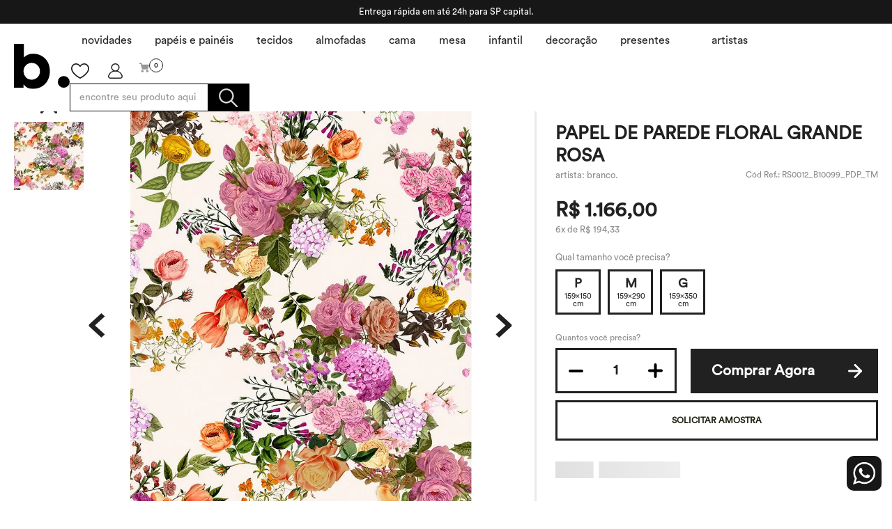

--- FILE ---
content_type: text/html; charset=utf-8
request_url: https://www.google.com/recaptcha/enterprise/anchor?ar=1&k=6LdV7CIpAAAAAPUrHXWlFArQ5hSiNQJk6Ja-vcYM&co=aHR0cHM6Ly93d3cuYnJhbmNvLmNhc2E6NDQz&hl=pt-BR&v=PoyoqOPhxBO7pBk68S4YbpHZ&size=invisible&anchor-ms=20000&execute-ms=30000&cb=q6mih7b8qm0u
body_size: 48875
content:
<!DOCTYPE HTML><html dir="ltr" lang="pt-BR"><head><meta http-equiv="Content-Type" content="text/html; charset=UTF-8">
<meta http-equiv="X-UA-Compatible" content="IE=edge">
<title>reCAPTCHA</title>
<style type="text/css">
/* cyrillic-ext */
@font-face {
  font-family: 'Roboto';
  font-style: normal;
  font-weight: 400;
  font-stretch: 100%;
  src: url(//fonts.gstatic.com/s/roboto/v48/KFO7CnqEu92Fr1ME7kSn66aGLdTylUAMa3GUBHMdazTgWw.woff2) format('woff2');
  unicode-range: U+0460-052F, U+1C80-1C8A, U+20B4, U+2DE0-2DFF, U+A640-A69F, U+FE2E-FE2F;
}
/* cyrillic */
@font-face {
  font-family: 'Roboto';
  font-style: normal;
  font-weight: 400;
  font-stretch: 100%;
  src: url(//fonts.gstatic.com/s/roboto/v48/KFO7CnqEu92Fr1ME7kSn66aGLdTylUAMa3iUBHMdazTgWw.woff2) format('woff2');
  unicode-range: U+0301, U+0400-045F, U+0490-0491, U+04B0-04B1, U+2116;
}
/* greek-ext */
@font-face {
  font-family: 'Roboto';
  font-style: normal;
  font-weight: 400;
  font-stretch: 100%;
  src: url(//fonts.gstatic.com/s/roboto/v48/KFO7CnqEu92Fr1ME7kSn66aGLdTylUAMa3CUBHMdazTgWw.woff2) format('woff2');
  unicode-range: U+1F00-1FFF;
}
/* greek */
@font-face {
  font-family: 'Roboto';
  font-style: normal;
  font-weight: 400;
  font-stretch: 100%;
  src: url(//fonts.gstatic.com/s/roboto/v48/KFO7CnqEu92Fr1ME7kSn66aGLdTylUAMa3-UBHMdazTgWw.woff2) format('woff2');
  unicode-range: U+0370-0377, U+037A-037F, U+0384-038A, U+038C, U+038E-03A1, U+03A3-03FF;
}
/* math */
@font-face {
  font-family: 'Roboto';
  font-style: normal;
  font-weight: 400;
  font-stretch: 100%;
  src: url(//fonts.gstatic.com/s/roboto/v48/KFO7CnqEu92Fr1ME7kSn66aGLdTylUAMawCUBHMdazTgWw.woff2) format('woff2');
  unicode-range: U+0302-0303, U+0305, U+0307-0308, U+0310, U+0312, U+0315, U+031A, U+0326-0327, U+032C, U+032F-0330, U+0332-0333, U+0338, U+033A, U+0346, U+034D, U+0391-03A1, U+03A3-03A9, U+03B1-03C9, U+03D1, U+03D5-03D6, U+03F0-03F1, U+03F4-03F5, U+2016-2017, U+2034-2038, U+203C, U+2040, U+2043, U+2047, U+2050, U+2057, U+205F, U+2070-2071, U+2074-208E, U+2090-209C, U+20D0-20DC, U+20E1, U+20E5-20EF, U+2100-2112, U+2114-2115, U+2117-2121, U+2123-214F, U+2190, U+2192, U+2194-21AE, U+21B0-21E5, U+21F1-21F2, U+21F4-2211, U+2213-2214, U+2216-22FF, U+2308-230B, U+2310, U+2319, U+231C-2321, U+2336-237A, U+237C, U+2395, U+239B-23B7, U+23D0, U+23DC-23E1, U+2474-2475, U+25AF, U+25B3, U+25B7, U+25BD, U+25C1, U+25CA, U+25CC, U+25FB, U+266D-266F, U+27C0-27FF, U+2900-2AFF, U+2B0E-2B11, U+2B30-2B4C, U+2BFE, U+3030, U+FF5B, U+FF5D, U+1D400-1D7FF, U+1EE00-1EEFF;
}
/* symbols */
@font-face {
  font-family: 'Roboto';
  font-style: normal;
  font-weight: 400;
  font-stretch: 100%;
  src: url(//fonts.gstatic.com/s/roboto/v48/KFO7CnqEu92Fr1ME7kSn66aGLdTylUAMaxKUBHMdazTgWw.woff2) format('woff2');
  unicode-range: U+0001-000C, U+000E-001F, U+007F-009F, U+20DD-20E0, U+20E2-20E4, U+2150-218F, U+2190, U+2192, U+2194-2199, U+21AF, U+21E6-21F0, U+21F3, U+2218-2219, U+2299, U+22C4-22C6, U+2300-243F, U+2440-244A, U+2460-24FF, U+25A0-27BF, U+2800-28FF, U+2921-2922, U+2981, U+29BF, U+29EB, U+2B00-2BFF, U+4DC0-4DFF, U+FFF9-FFFB, U+10140-1018E, U+10190-1019C, U+101A0, U+101D0-101FD, U+102E0-102FB, U+10E60-10E7E, U+1D2C0-1D2D3, U+1D2E0-1D37F, U+1F000-1F0FF, U+1F100-1F1AD, U+1F1E6-1F1FF, U+1F30D-1F30F, U+1F315, U+1F31C, U+1F31E, U+1F320-1F32C, U+1F336, U+1F378, U+1F37D, U+1F382, U+1F393-1F39F, U+1F3A7-1F3A8, U+1F3AC-1F3AF, U+1F3C2, U+1F3C4-1F3C6, U+1F3CA-1F3CE, U+1F3D4-1F3E0, U+1F3ED, U+1F3F1-1F3F3, U+1F3F5-1F3F7, U+1F408, U+1F415, U+1F41F, U+1F426, U+1F43F, U+1F441-1F442, U+1F444, U+1F446-1F449, U+1F44C-1F44E, U+1F453, U+1F46A, U+1F47D, U+1F4A3, U+1F4B0, U+1F4B3, U+1F4B9, U+1F4BB, U+1F4BF, U+1F4C8-1F4CB, U+1F4D6, U+1F4DA, U+1F4DF, U+1F4E3-1F4E6, U+1F4EA-1F4ED, U+1F4F7, U+1F4F9-1F4FB, U+1F4FD-1F4FE, U+1F503, U+1F507-1F50B, U+1F50D, U+1F512-1F513, U+1F53E-1F54A, U+1F54F-1F5FA, U+1F610, U+1F650-1F67F, U+1F687, U+1F68D, U+1F691, U+1F694, U+1F698, U+1F6AD, U+1F6B2, U+1F6B9-1F6BA, U+1F6BC, U+1F6C6-1F6CF, U+1F6D3-1F6D7, U+1F6E0-1F6EA, U+1F6F0-1F6F3, U+1F6F7-1F6FC, U+1F700-1F7FF, U+1F800-1F80B, U+1F810-1F847, U+1F850-1F859, U+1F860-1F887, U+1F890-1F8AD, U+1F8B0-1F8BB, U+1F8C0-1F8C1, U+1F900-1F90B, U+1F93B, U+1F946, U+1F984, U+1F996, U+1F9E9, U+1FA00-1FA6F, U+1FA70-1FA7C, U+1FA80-1FA89, U+1FA8F-1FAC6, U+1FACE-1FADC, U+1FADF-1FAE9, U+1FAF0-1FAF8, U+1FB00-1FBFF;
}
/* vietnamese */
@font-face {
  font-family: 'Roboto';
  font-style: normal;
  font-weight: 400;
  font-stretch: 100%;
  src: url(//fonts.gstatic.com/s/roboto/v48/KFO7CnqEu92Fr1ME7kSn66aGLdTylUAMa3OUBHMdazTgWw.woff2) format('woff2');
  unicode-range: U+0102-0103, U+0110-0111, U+0128-0129, U+0168-0169, U+01A0-01A1, U+01AF-01B0, U+0300-0301, U+0303-0304, U+0308-0309, U+0323, U+0329, U+1EA0-1EF9, U+20AB;
}
/* latin-ext */
@font-face {
  font-family: 'Roboto';
  font-style: normal;
  font-weight: 400;
  font-stretch: 100%;
  src: url(//fonts.gstatic.com/s/roboto/v48/KFO7CnqEu92Fr1ME7kSn66aGLdTylUAMa3KUBHMdazTgWw.woff2) format('woff2');
  unicode-range: U+0100-02BA, U+02BD-02C5, U+02C7-02CC, U+02CE-02D7, U+02DD-02FF, U+0304, U+0308, U+0329, U+1D00-1DBF, U+1E00-1E9F, U+1EF2-1EFF, U+2020, U+20A0-20AB, U+20AD-20C0, U+2113, U+2C60-2C7F, U+A720-A7FF;
}
/* latin */
@font-face {
  font-family: 'Roboto';
  font-style: normal;
  font-weight: 400;
  font-stretch: 100%;
  src: url(//fonts.gstatic.com/s/roboto/v48/KFO7CnqEu92Fr1ME7kSn66aGLdTylUAMa3yUBHMdazQ.woff2) format('woff2');
  unicode-range: U+0000-00FF, U+0131, U+0152-0153, U+02BB-02BC, U+02C6, U+02DA, U+02DC, U+0304, U+0308, U+0329, U+2000-206F, U+20AC, U+2122, U+2191, U+2193, U+2212, U+2215, U+FEFF, U+FFFD;
}
/* cyrillic-ext */
@font-face {
  font-family: 'Roboto';
  font-style: normal;
  font-weight: 500;
  font-stretch: 100%;
  src: url(//fonts.gstatic.com/s/roboto/v48/KFO7CnqEu92Fr1ME7kSn66aGLdTylUAMa3GUBHMdazTgWw.woff2) format('woff2');
  unicode-range: U+0460-052F, U+1C80-1C8A, U+20B4, U+2DE0-2DFF, U+A640-A69F, U+FE2E-FE2F;
}
/* cyrillic */
@font-face {
  font-family: 'Roboto';
  font-style: normal;
  font-weight: 500;
  font-stretch: 100%;
  src: url(//fonts.gstatic.com/s/roboto/v48/KFO7CnqEu92Fr1ME7kSn66aGLdTylUAMa3iUBHMdazTgWw.woff2) format('woff2');
  unicode-range: U+0301, U+0400-045F, U+0490-0491, U+04B0-04B1, U+2116;
}
/* greek-ext */
@font-face {
  font-family: 'Roboto';
  font-style: normal;
  font-weight: 500;
  font-stretch: 100%;
  src: url(//fonts.gstatic.com/s/roboto/v48/KFO7CnqEu92Fr1ME7kSn66aGLdTylUAMa3CUBHMdazTgWw.woff2) format('woff2');
  unicode-range: U+1F00-1FFF;
}
/* greek */
@font-face {
  font-family: 'Roboto';
  font-style: normal;
  font-weight: 500;
  font-stretch: 100%;
  src: url(//fonts.gstatic.com/s/roboto/v48/KFO7CnqEu92Fr1ME7kSn66aGLdTylUAMa3-UBHMdazTgWw.woff2) format('woff2');
  unicode-range: U+0370-0377, U+037A-037F, U+0384-038A, U+038C, U+038E-03A1, U+03A3-03FF;
}
/* math */
@font-face {
  font-family: 'Roboto';
  font-style: normal;
  font-weight: 500;
  font-stretch: 100%;
  src: url(//fonts.gstatic.com/s/roboto/v48/KFO7CnqEu92Fr1ME7kSn66aGLdTylUAMawCUBHMdazTgWw.woff2) format('woff2');
  unicode-range: U+0302-0303, U+0305, U+0307-0308, U+0310, U+0312, U+0315, U+031A, U+0326-0327, U+032C, U+032F-0330, U+0332-0333, U+0338, U+033A, U+0346, U+034D, U+0391-03A1, U+03A3-03A9, U+03B1-03C9, U+03D1, U+03D5-03D6, U+03F0-03F1, U+03F4-03F5, U+2016-2017, U+2034-2038, U+203C, U+2040, U+2043, U+2047, U+2050, U+2057, U+205F, U+2070-2071, U+2074-208E, U+2090-209C, U+20D0-20DC, U+20E1, U+20E5-20EF, U+2100-2112, U+2114-2115, U+2117-2121, U+2123-214F, U+2190, U+2192, U+2194-21AE, U+21B0-21E5, U+21F1-21F2, U+21F4-2211, U+2213-2214, U+2216-22FF, U+2308-230B, U+2310, U+2319, U+231C-2321, U+2336-237A, U+237C, U+2395, U+239B-23B7, U+23D0, U+23DC-23E1, U+2474-2475, U+25AF, U+25B3, U+25B7, U+25BD, U+25C1, U+25CA, U+25CC, U+25FB, U+266D-266F, U+27C0-27FF, U+2900-2AFF, U+2B0E-2B11, U+2B30-2B4C, U+2BFE, U+3030, U+FF5B, U+FF5D, U+1D400-1D7FF, U+1EE00-1EEFF;
}
/* symbols */
@font-face {
  font-family: 'Roboto';
  font-style: normal;
  font-weight: 500;
  font-stretch: 100%;
  src: url(//fonts.gstatic.com/s/roboto/v48/KFO7CnqEu92Fr1ME7kSn66aGLdTylUAMaxKUBHMdazTgWw.woff2) format('woff2');
  unicode-range: U+0001-000C, U+000E-001F, U+007F-009F, U+20DD-20E0, U+20E2-20E4, U+2150-218F, U+2190, U+2192, U+2194-2199, U+21AF, U+21E6-21F0, U+21F3, U+2218-2219, U+2299, U+22C4-22C6, U+2300-243F, U+2440-244A, U+2460-24FF, U+25A0-27BF, U+2800-28FF, U+2921-2922, U+2981, U+29BF, U+29EB, U+2B00-2BFF, U+4DC0-4DFF, U+FFF9-FFFB, U+10140-1018E, U+10190-1019C, U+101A0, U+101D0-101FD, U+102E0-102FB, U+10E60-10E7E, U+1D2C0-1D2D3, U+1D2E0-1D37F, U+1F000-1F0FF, U+1F100-1F1AD, U+1F1E6-1F1FF, U+1F30D-1F30F, U+1F315, U+1F31C, U+1F31E, U+1F320-1F32C, U+1F336, U+1F378, U+1F37D, U+1F382, U+1F393-1F39F, U+1F3A7-1F3A8, U+1F3AC-1F3AF, U+1F3C2, U+1F3C4-1F3C6, U+1F3CA-1F3CE, U+1F3D4-1F3E0, U+1F3ED, U+1F3F1-1F3F3, U+1F3F5-1F3F7, U+1F408, U+1F415, U+1F41F, U+1F426, U+1F43F, U+1F441-1F442, U+1F444, U+1F446-1F449, U+1F44C-1F44E, U+1F453, U+1F46A, U+1F47D, U+1F4A3, U+1F4B0, U+1F4B3, U+1F4B9, U+1F4BB, U+1F4BF, U+1F4C8-1F4CB, U+1F4D6, U+1F4DA, U+1F4DF, U+1F4E3-1F4E6, U+1F4EA-1F4ED, U+1F4F7, U+1F4F9-1F4FB, U+1F4FD-1F4FE, U+1F503, U+1F507-1F50B, U+1F50D, U+1F512-1F513, U+1F53E-1F54A, U+1F54F-1F5FA, U+1F610, U+1F650-1F67F, U+1F687, U+1F68D, U+1F691, U+1F694, U+1F698, U+1F6AD, U+1F6B2, U+1F6B9-1F6BA, U+1F6BC, U+1F6C6-1F6CF, U+1F6D3-1F6D7, U+1F6E0-1F6EA, U+1F6F0-1F6F3, U+1F6F7-1F6FC, U+1F700-1F7FF, U+1F800-1F80B, U+1F810-1F847, U+1F850-1F859, U+1F860-1F887, U+1F890-1F8AD, U+1F8B0-1F8BB, U+1F8C0-1F8C1, U+1F900-1F90B, U+1F93B, U+1F946, U+1F984, U+1F996, U+1F9E9, U+1FA00-1FA6F, U+1FA70-1FA7C, U+1FA80-1FA89, U+1FA8F-1FAC6, U+1FACE-1FADC, U+1FADF-1FAE9, U+1FAF0-1FAF8, U+1FB00-1FBFF;
}
/* vietnamese */
@font-face {
  font-family: 'Roboto';
  font-style: normal;
  font-weight: 500;
  font-stretch: 100%;
  src: url(//fonts.gstatic.com/s/roboto/v48/KFO7CnqEu92Fr1ME7kSn66aGLdTylUAMa3OUBHMdazTgWw.woff2) format('woff2');
  unicode-range: U+0102-0103, U+0110-0111, U+0128-0129, U+0168-0169, U+01A0-01A1, U+01AF-01B0, U+0300-0301, U+0303-0304, U+0308-0309, U+0323, U+0329, U+1EA0-1EF9, U+20AB;
}
/* latin-ext */
@font-face {
  font-family: 'Roboto';
  font-style: normal;
  font-weight: 500;
  font-stretch: 100%;
  src: url(//fonts.gstatic.com/s/roboto/v48/KFO7CnqEu92Fr1ME7kSn66aGLdTylUAMa3KUBHMdazTgWw.woff2) format('woff2');
  unicode-range: U+0100-02BA, U+02BD-02C5, U+02C7-02CC, U+02CE-02D7, U+02DD-02FF, U+0304, U+0308, U+0329, U+1D00-1DBF, U+1E00-1E9F, U+1EF2-1EFF, U+2020, U+20A0-20AB, U+20AD-20C0, U+2113, U+2C60-2C7F, U+A720-A7FF;
}
/* latin */
@font-face {
  font-family: 'Roboto';
  font-style: normal;
  font-weight: 500;
  font-stretch: 100%;
  src: url(//fonts.gstatic.com/s/roboto/v48/KFO7CnqEu92Fr1ME7kSn66aGLdTylUAMa3yUBHMdazQ.woff2) format('woff2');
  unicode-range: U+0000-00FF, U+0131, U+0152-0153, U+02BB-02BC, U+02C6, U+02DA, U+02DC, U+0304, U+0308, U+0329, U+2000-206F, U+20AC, U+2122, U+2191, U+2193, U+2212, U+2215, U+FEFF, U+FFFD;
}
/* cyrillic-ext */
@font-face {
  font-family: 'Roboto';
  font-style: normal;
  font-weight: 900;
  font-stretch: 100%;
  src: url(//fonts.gstatic.com/s/roboto/v48/KFO7CnqEu92Fr1ME7kSn66aGLdTylUAMa3GUBHMdazTgWw.woff2) format('woff2');
  unicode-range: U+0460-052F, U+1C80-1C8A, U+20B4, U+2DE0-2DFF, U+A640-A69F, U+FE2E-FE2F;
}
/* cyrillic */
@font-face {
  font-family: 'Roboto';
  font-style: normal;
  font-weight: 900;
  font-stretch: 100%;
  src: url(//fonts.gstatic.com/s/roboto/v48/KFO7CnqEu92Fr1ME7kSn66aGLdTylUAMa3iUBHMdazTgWw.woff2) format('woff2');
  unicode-range: U+0301, U+0400-045F, U+0490-0491, U+04B0-04B1, U+2116;
}
/* greek-ext */
@font-face {
  font-family: 'Roboto';
  font-style: normal;
  font-weight: 900;
  font-stretch: 100%;
  src: url(//fonts.gstatic.com/s/roboto/v48/KFO7CnqEu92Fr1ME7kSn66aGLdTylUAMa3CUBHMdazTgWw.woff2) format('woff2');
  unicode-range: U+1F00-1FFF;
}
/* greek */
@font-face {
  font-family: 'Roboto';
  font-style: normal;
  font-weight: 900;
  font-stretch: 100%;
  src: url(//fonts.gstatic.com/s/roboto/v48/KFO7CnqEu92Fr1ME7kSn66aGLdTylUAMa3-UBHMdazTgWw.woff2) format('woff2');
  unicode-range: U+0370-0377, U+037A-037F, U+0384-038A, U+038C, U+038E-03A1, U+03A3-03FF;
}
/* math */
@font-face {
  font-family: 'Roboto';
  font-style: normal;
  font-weight: 900;
  font-stretch: 100%;
  src: url(//fonts.gstatic.com/s/roboto/v48/KFO7CnqEu92Fr1ME7kSn66aGLdTylUAMawCUBHMdazTgWw.woff2) format('woff2');
  unicode-range: U+0302-0303, U+0305, U+0307-0308, U+0310, U+0312, U+0315, U+031A, U+0326-0327, U+032C, U+032F-0330, U+0332-0333, U+0338, U+033A, U+0346, U+034D, U+0391-03A1, U+03A3-03A9, U+03B1-03C9, U+03D1, U+03D5-03D6, U+03F0-03F1, U+03F4-03F5, U+2016-2017, U+2034-2038, U+203C, U+2040, U+2043, U+2047, U+2050, U+2057, U+205F, U+2070-2071, U+2074-208E, U+2090-209C, U+20D0-20DC, U+20E1, U+20E5-20EF, U+2100-2112, U+2114-2115, U+2117-2121, U+2123-214F, U+2190, U+2192, U+2194-21AE, U+21B0-21E5, U+21F1-21F2, U+21F4-2211, U+2213-2214, U+2216-22FF, U+2308-230B, U+2310, U+2319, U+231C-2321, U+2336-237A, U+237C, U+2395, U+239B-23B7, U+23D0, U+23DC-23E1, U+2474-2475, U+25AF, U+25B3, U+25B7, U+25BD, U+25C1, U+25CA, U+25CC, U+25FB, U+266D-266F, U+27C0-27FF, U+2900-2AFF, U+2B0E-2B11, U+2B30-2B4C, U+2BFE, U+3030, U+FF5B, U+FF5D, U+1D400-1D7FF, U+1EE00-1EEFF;
}
/* symbols */
@font-face {
  font-family: 'Roboto';
  font-style: normal;
  font-weight: 900;
  font-stretch: 100%;
  src: url(//fonts.gstatic.com/s/roboto/v48/KFO7CnqEu92Fr1ME7kSn66aGLdTylUAMaxKUBHMdazTgWw.woff2) format('woff2');
  unicode-range: U+0001-000C, U+000E-001F, U+007F-009F, U+20DD-20E0, U+20E2-20E4, U+2150-218F, U+2190, U+2192, U+2194-2199, U+21AF, U+21E6-21F0, U+21F3, U+2218-2219, U+2299, U+22C4-22C6, U+2300-243F, U+2440-244A, U+2460-24FF, U+25A0-27BF, U+2800-28FF, U+2921-2922, U+2981, U+29BF, U+29EB, U+2B00-2BFF, U+4DC0-4DFF, U+FFF9-FFFB, U+10140-1018E, U+10190-1019C, U+101A0, U+101D0-101FD, U+102E0-102FB, U+10E60-10E7E, U+1D2C0-1D2D3, U+1D2E0-1D37F, U+1F000-1F0FF, U+1F100-1F1AD, U+1F1E6-1F1FF, U+1F30D-1F30F, U+1F315, U+1F31C, U+1F31E, U+1F320-1F32C, U+1F336, U+1F378, U+1F37D, U+1F382, U+1F393-1F39F, U+1F3A7-1F3A8, U+1F3AC-1F3AF, U+1F3C2, U+1F3C4-1F3C6, U+1F3CA-1F3CE, U+1F3D4-1F3E0, U+1F3ED, U+1F3F1-1F3F3, U+1F3F5-1F3F7, U+1F408, U+1F415, U+1F41F, U+1F426, U+1F43F, U+1F441-1F442, U+1F444, U+1F446-1F449, U+1F44C-1F44E, U+1F453, U+1F46A, U+1F47D, U+1F4A3, U+1F4B0, U+1F4B3, U+1F4B9, U+1F4BB, U+1F4BF, U+1F4C8-1F4CB, U+1F4D6, U+1F4DA, U+1F4DF, U+1F4E3-1F4E6, U+1F4EA-1F4ED, U+1F4F7, U+1F4F9-1F4FB, U+1F4FD-1F4FE, U+1F503, U+1F507-1F50B, U+1F50D, U+1F512-1F513, U+1F53E-1F54A, U+1F54F-1F5FA, U+1F610, U+1F650-1F67F, U+1F687, U+1F68D, U+1F691, U+1F694, U+1F698, U+1F6AD, U+1F6B2, U+1F6B9-1F6BA, U+1F6BC, U+1F6C6-1F6CF, U+1F6D3-1F6D7, U+1F6E0-1F6EA, U+1F6F0-1F6F3, U+1F6F7-1F6FC, U+1F700-1F7FF, U+1F800-1F80B, U+1F810-1F847, U+1F850-1F859, U+1F860-1F887, U+1F890-1F8AD, U+1F8B0-1F8BB, U+1F8C0-1F8C1, U+1F900-1F90B, U+1F93B, U+1F946, U+1F984, U+1F996, U+1F9E9, U+1FA00-1FA6F, U+1FA70-1FA7C, U+1FA80-1FA89, U+1FA8F-1FAC6, U+1FACE-1FADC, U+1FADF-1FAE9, U+1FAF0-1FAF8, U+1FB00-1FBFF;
}
/* vietnamese */
@font-face {
  font-family: 'Roboto';
  font-style: normal;
  font-weight: 900;
  font-stretch: 100%;
  src: url(//fonts.gstatic.com/s/roboto/v48/KFO7CnqEu92Fr1ME7kSn66aGLdTylUAMa3OUBHMdazTgWw.woff2) format('woff2');
  unicode-range: U+0102-0103, U+0110-0111, U+0128-0129, U+0168-0169, U+01A0-01A1, U+01AF-01B0, U+0300-0301, U+0303-0304, U+0308-0309, U+0323, U+0329, U+1EA0-1EF9, U+20AB;
}
/* latin-ext */
@font-face {
  font-family: 'Roboto';
  font-style: normal;
  font-weight: 900;
  font-stretch: 100%;
  src: url(//fonts.gstatic.com/s/roboto/v48/KFO7CnqEu92Fr1ME7kSn66aGLdTylUAMa3KUBHMdazTgWw.woff2) format('woff2');
  unicode-range: U+0100-02BA, U+02BD-02C5, U+02C7-02CC, U+02CE-02D7, U+02DD-02FF, U+0304, U+0308, U+0329, U+1D00-1DBF, U+1E00-1E9F, U+1EF2-1EFF, U+2020, U+20A0-20AB, U+20AD-20C0, U+2113, U+2C60-2C7F, U+A720-A7FF;
}
/* latin */
@font-face {
  font-family: 'Roboto';
  font-style: normal;
  font-weight: 900;
  font-stretch: 100%;
  src: url(//fonts.gstatic.com/s/roboto/v48/KFO7CnqEu92Fr1ME7kSn66aGLdTylUAMa3yUBHMdazQ.woff2) format('woff2');
  unicode-range: U+0000-00FF, U+0131, U+0152-0153, U+02BB-02BC, U+02C6, U+02DA, U+02DC, U+0304, U+0308, U+0329, U+2000-206F, U+20AC, U+2122, U+2191, U+2193, U+2212, U+2215, U+FEFF, U+FFFD;
}

</style>
<link rel="stylesheet" type="text/css" href="https://www.gstatic.com/recaptcha/releases/PoyoqOPhxBO7pBk68S4YbpHZ/styles__ltr.css">
<script nonce="tdszxc9Juq4KffAUNl3Adw" type="text/javascript">window['__recaptcha_api'] = 'https://www.google.com/recaptcha/enterprise/';</script>
<script type="text/javascript" src="https://www.gstatic.com/recaptcha/releases/PoyoqOPhxBO7pBk68S4YbpHZ/recaptcha__pt_br.js" nonce="tdszxc9Juq4KffAUNl3Adw">
      
    </script></head>
<body><div id="rc-anchor-alert" class="rc-anchor-alert"></div>
<input type="hidden" id="recaptcha-token" value="[base64]">
<script type="text/javascript" nonce="tdszxc9Juq4KffAUNl3Adw">
      recaptcha.anchor.Main.init("[\x22ainput\x22,[\x22bgdata\x22,\x22\x22,\[base64]/[base64]/[base64]/[base64]/[base64]/[base64]/KGcoTywyNTMsTy5PKSxVRyhPLEMpKTpnKE8sMjUzLEMpLE8pKSxsKSksTykpfSxieT1mdW5jdGlvbihDLE8sdSxsKXtmb3IobD0odT1SKEMpLDApO08+MDtPLS0pbD1sPDw4fFooQyk7ZyhDLHUsbCl9LFVHPWZ1bmN0aW9uKEMsTyl7Qy5pLmxlbmd0aD4xMDQ/[base64]/[base64]/[base64]/[base64]/[base64]/[base64]/[base64]\\u003d\x22,\[base64]\\u003d\x22,\x22QcORL8OCLcKvDyLDsMOrXFtyNyBDwo9iBBFhHMKOwoJJQhZOw4oWw7vCqwjDglFYwr1ObzrCo8KzwrE/I8OlwoohwrvDlk3Csw1uPVfCqMKkC8OyK2rDqFPDlj02w7/Ck0p2J8KnwrN8XAjDosOowovDrcO0w7DCpMO7VcOAHMKNUcO5ZMO9wp5EYMKcTywIwoLDpGrDuMKbVcOLw7g0QsOlT8Obw5hEw70fwq/CncKbYDDDuzbCqzQWwqTCt1XCrsOxY8O8wqsfUcKMGSZCw5AMdMOhGiAWSVdbwr3ClMKgw7nDk1gsR8KSwpd3IUTDjw4NVMOLSsKVwp9wwoFcw6FhwpbDqcKbB8OdT8KxwrLDpVnDmF4qwqPCqMKWAcOcRsOEf8O7QcOtKsKASsO6GTFSZcOnOAtnFEM/[base64]/[base64]/Y8KfIkbChTDDsEorasKfTXDCmxJkJsKnOsKNw6PCgQTDqEYXwqEEwp1rw7Nkw7zDtsO1w6/Do8K/fBfDoDA2U0BrFxIgwoBfwokNwodGw5txLh7Cti/Cj8K0wostw7Niw4fCu0QAw4bCiTPDm8Kaw7/ChErDqRnCksOdFTdtM8OHw7dpwqjCtcODwpEtwrZzw4sxSMOIwp/[base64]/RRJXeEDDlMOzD8O/PFYyw7xHw57Csh8cw7DDpcKPwps/[base64]/CpcOgJsKfNwkhIsOjw5TCjxjDoFwQwrnDm8OSw5fCjsOpwpnCmcKPwo8Lw7PCu8OCK8KJwojCvSljwo0LclzCrMK4w5jDucKgJsOjTV7DocOKU0TDp3fDtMKkw78DOcKow7PDqnzCocKpQCt/EsK/Q8O5wrfDhcO4wrY7w67DoFcdw7TDmsK5w4RyPcOwf8KYQHPCl8O9IsK0wpE0KksGQcKNw4JqwpdUPcKxMMKNw67ChiPCjcKXL8KoQH/DgcOlesO6FMOjw5RKwoHCo8KBQVJ+MsO3QwNew4VGw4UIUQpfOsO6EjszBMKBNX3Cpk7Co8O0w6xLw73Dg8KgwoLCsMOhXS8Jw7UaS8OyXTbCh8Kvw6VrdQM7wpzCuAHCsyMkf8KdwpF7wqYUWcKbWcKjwrnDt1pqUh10Dl/DnUbDu27CscOJw5jDpsKIPMOsXH1bw53DtSQ2RcKnw4rDkhExdEHDowhYwrItA8OuJyzCg8OlA8KicTx7dgU5PMO2D3fCksOvwrY+EHtmw4TCqlNhwonDqsOKERoUaT8Kw45swojCmMODw4vDlh/DtMOeVsODwpXCkgDDsnDDsAgZYMOocD/Dh8KoMcOGwohTw6bDnxXCj8Ohwrdnw7t+woLCpX1cZcK4GX8GwqdWw788wq/CsxIEacKbwqZnw6nDhcO1w7HDiTcpJSzDg8Kywqcpw6HCrQUjQcK6KMKHw5VRw5oaYQbDhcOnwq7Dhxhtw4XCkm4cw4fDq2UMwojDiWNXwrdYGBnCm3/Dr8KewqTCk8Kcwpl3w5fCq8KSeWPDl8KxcsKBwqxzwpk/w6PCuj8wwpIvwqbDkQJuw4DDsMOTwqRteQzDnVY0w6XCoG3DuHzCn8OxEMKzYcKPwqnCk8K8wpDCrMK8KsK8wofDl8Kaw41Rw5ZyRCQUYEc6fMOKchrDicKKVMKdw6FjIQNSwo14N8OXMsK/XMOHw7kbwpZ3NcOMwr9JLcKow6UIw6lrWcKZUMOMEsOOOEJKwpXCgFbDjMKCwr/DrcKSdcKAaFA+KX8PQmN/wqM7HlfDssOawr4lGjE5w50XJmvCi8Oiw67CqkPDssOMRMKuPMKnwoE0c8OqfwMqRHgLbyvDviTDnMKKfMKPw5bCncKNeTTCisKsawjDtsK/Cy8ME8KeWMOTwpvDpDLDisK4w4/DqcOAwr7DiUFtATsZw54VVDzDt8Kcw6AIw6UPw7ohwp/[base64]/Dj1R+wojDpRfCo8OobcKTBcOVDVxcAMOlwqTDgsOQwrJnccOVbMKffMOkK8KLwrlDwqASw4LCiEtUwrTDj3h7wpfCgxlQw4HDsUB/XHtTeMKUw78VOsKsBsOrdMO6O8OhRk0jwpdCLBvDmsOBwozDsGLCu3Q+w6N5HcKnJsKYwojDkHEBf8Ohw5/CvBNHw7PCqsOQwphAw4rCp8KfJXPCusO3WzkMw5fClsK/w74kwpIgw73DqwZdwqHDsF92w47ClsOnGMKnwqQFW8K4wrd4w5gbw4DDl8K4w69NIMO5w4/[base64]/VXjDrGwkWsKlw6Z8CsO0JGzClcK4wofDnCrDhcOhwoZxw6VicMO+dsKew6jDq8K1ejDCqcO6w6zDkMOgGCXCm1TDng19wro6wrLCrMOkdFfDvjTCr8OxJTjDm8Obwqx0c8Opw4YMwpw1EE58TMK+HTnCj8Odw6MJw5/CiMKLw4wRDQfDgGPCsh5yw6EbwpdDLCp7woJWW2rCghUUw7fCm8KgZBhJwr1Yw6IAwqHDmhPCqDjCq8OGw5PDvsKAFxdIRcK7wqvDmQrDoTEEBcO1BcOJw7UIHMOpwrfDjMKiwrTDnsOqEQdGNEDDgFXCgcKLwpPCsRpLw6XCtMOTKU3CrMKtXMO4NcObwp/[base64]/Cm2vCoMKHEWTCr2vDnkxZAMKBw5Qcw63CkcK9TzY7MG0RH8OBw5/DtcKNwrDDqlpEw51vcDfCvsO6ATrDrcO8wqcbBMK+wrfDiDx8QMKNMgnDr2zCscKEUghgw5xMaFfDvCcwwqXCtFvCi0RIwoRUw4fDjX4BL8OPW8Ozwq0Iwp0cw5Yxw4bDncKgw7fDgyXDncOzHQHDs8OxSMK/LBfCsggVw5FdEcKqw7PCj8Olw7pkwodewrE5QDzDgn3Cvhchw6TDr8OlZcOqCnMQwrZ9wo3CsMKdw7PDmcKMw6bDgMKVw5pJw5k6ISgtw6EAQsOhw7PDnRZKGxQ3VcOKwoDDhsOdA0zDtlzCtwtuBsKEw5zDk8Kew47CmEIywqPDscOpXcOCwocCGybCg8O/[base64]/CssODTcKydcOuwrV5Tm7CusOTwqnCp8Okw4oywqfCpxpKB8O9YgTCuMO0DDVFwoAQwp4NJsOmwqIYw7d6wrXCrHrDjMKHQcKkwqB9wp5BwrjCqTQpw7jDt0LCt8Odw6JdMiZ/wozDvE9zwod+QcONw53CtgpQw4LDhMKMBsKnBzvDphPCqWAowoldwo8nJcOBQiZZwqrCisONwr3CtMO/wojDs8OALMKgRMK2wqDCucK5wq/Ds8ObCsKfwp4bwq1DVsO6w77CpcOTw63DkcKJwoXCgxViw4rClX5MCjDCuSHCvTMuwqTClsOSG8ORwqLDuMKKw5UVAVPCjRjCnMKxwqzCvBMJwpU1ZcOFwqPCl8KBw4fCvcKpIsOsBsK4woHDusOqw4/[base64]/wo1mG0nCjsOvwoHDmCzDlcK+EwjCjj/Ch3E0VcOKF1/Cr8KBw6AhwpzDonoHDGgEO8O/w4MeUcOxw645VnvClMKvfW7DpcKAw4ZLw7vDocKyw6p+TAQMwrTCkBtDw4VDeTsFw6nCo8K9w6TDqsKsw7sWwpzCg3Y+wrLCisKPF8Oqw6NCUMOGDgfDv3/CvsK0w7/Ckn9lS8OPw54uMEE9YEnCjcOBCUfDlcKtwqF6w7sSVFXCkAcFwpXDtMKWw47Cl8Kfw6FZcCYHaG01Yz7ClsOUW15Uw6TCngnDg25nwpRLwppnwo/DnMKuw7kaw4vDiMOgwrbCpD/ClA3CtW0SwrBoGjDCo8OOw47DscK6w4bCr8KiQMKrQMKDw5PCkWDDicK0w5ltw7nCo1dlwoDDo8KeFWUZwpjCuXHDlyPCgcKgwpLCoSRIwrpMwrrDnMKLOcKQNMOmXHsYIyIJL8Kpwoodw6Q2QU8uV8O7LXpQJB/DuhpiWcOuCh8jBcKYLHTChEPCtVk+w4RLw4zCj8OFw5VBwqLDsR8eNxFFwpHCocO9wrfCqRrClj7Dk8Otwq9Gw6TCgl5ywqbCviLDrMKkw5rCjF0CwpsIw654w6HDrwXDtHTCjmbDqsKKdhrDi8Kmwp/Dm14ow5YAK8Kvw5ZzfcKXHsOxw4XCmcOwCTHDqsObw7lVw69Gw7TCkitJV2jDq8OAw5/Cgwwva8Ouwo3Dl8KxOyjDssOHw5tUFsOUw6EMcMKVw5AtAMKffDHCl8KaLMOla3bDpzhVwr06HkrCucKFw5LDrMKtw4zCtsOJTmdswrHDicK5w4Yue3rDlsOzb0zDh8O4ck/DmMKBw5kLesOhQsKLwpESalTDiMO3w4PDuivCi8K+w4rCpW7DmMK7wrUIY3lBDEoowo/DucODYirDpi0NSMOKw598w6E4w5V0K07Ck8O3M1/CuMKPHMOhw4rDuDJuw4PCr2ZDwpY1wovDjSPDk8OOwodwTsKPwo3DmcORw5jDssKZwqJcFTfDlQ55c8O4w6jCt8KKw63Cl8Kaw5fCh8KCcMODR1TCkMO5wqwADWV8P8KSB3DChcOBwqHChcO2QsKEwrXDlDPDicKJwrLDmEZ5w5vCgMO/PcOUMMKSY2NsOMKTdnlTJjrCs0lvw6tWDx9wT8O0w73DgW/Di2rDjsKnIMO3aMOgwpvCq8K9wrvCrHcLw5R2w7Myc0gTwrnDvMK2GFJ3fsOVwoAddcKywpXDqwDDg8KuUcKjfcKhXMKzdsKYwphjwrtTw4M/w4wAwr0zTz7DmS/Cti1OwrEmw4ANEyDCjsKYwpfCocOjNk/DpwPDrcKGwrfCshtyw7TDm8KaA8KSQ8O+wp/Dqm0TwqjCpQjDhcOtwqfCi8KAGsKjYR4Nwo7DgWNzwoUXwrdpNG1NX37Di8OLwqVOVi9Sw6/CuwTCjh7DjVIWHkxiHQYKwoJMw4LCr8O2wrnCkcOoQMO/w7JGw7oJwqZCwp3DkMOGw4/DtMK/IcOKEC0xDHdIZ8KHw59Bw5txwpQawoXDkCQGfAFMS8KLEsKjbVLCmsOQR25hwq/[base64]/[base64]/DmXDCg8KVwq/[base64]/CscKBM8OMwooEw4Qlw5MASm5IbC7DuDpMfcK1wrFNNhPDisO1Z3hGw7RPcsOLE8K2Ziw5wrJhLcOAw5HCpcKccxrDk8OAE2sQw4woVXJ1dMKbwofDo2R+LMOSw5DCrsK5wqTDvRfCpcOkw5nDrMOxWcOsw5/DksODL8OEwpPDisO5w5I+b8Otw7Y5w4rCjz5sw6EfwoE8wrIiYCHCtz4Rw5c7d8ONSsOee8KXw4p9F8KIWsO3w5TChsO2S8KcwrbCsBE5eAbCqWvCmB/[base64]/[base64]/[base64]/asKew6/Dp8Ovw7HCqhHDlBkhJyLCiSZaBVbCt8Ojw6Qfwp/DiMKzwr7DvxF+wpxLM1LDj28lwpXDhwjDiQRTw6DDs0bDgF/DmcKlw5gUXsOULcK4wonDocKOYjscwpjDn8KvLjctXsOhRyvDrzImw7nDh2Z8bcKewqZoE2nDiGpNwo7DnsOxwpBcwrtSwpLCoMOOwpobVFPCrjg9wot6w63Dt8OdZsOpwrvDgMKIUU9BwoZ+MsKYLCzDvlJbeXDCtcKFVh7CrMKnw5/[base64]/[base64]/DoA7CsFvDkTbDuHHDncOmbDYPw4DCgHrDsnYLR1DDjMOqE8K+w7zDtMOkFsOvw5/[base64]/[base64]/DtBkKJcO/[base64]/DmUAYH13DuSDDvsOrwonCiVp5wr3CpFhTTVFhTMOEwoMww6x7w41YYUvCs18PwrFefF/CiB7DkRPDiMO6w5vCkQ53GMOcwqLDocO7IQM+fVxDwosdI8OUw5LCgBlWwo91BT0Jw6Zvw6XCgyMJYTZUwopHc8OpWcK3wqnDmcKLw5N9w63DiQbDvMOkwo0FIcKwwqBIw4x2A3hGw5czacKSOB/[base64]/w7xLQD/DkwjDmQnDhl3CmkFQw4V7w7pvw45mw4www6fDq8O2RsKxVsKVw5rCgMOmwoxCVcOEDQnCssKCw5fClcKwwoYSM03CgV7CkcK7NCAyw6TDhsKTCCTCkVLCtwJ3w4/CqcOKVRN2Z2ofwqMhw4nChDkkw7p0asOiwos6w7c7w5TCskhiw5Z4w6nDqlpROsKNecOfEUzCl39heMOKwpVcw4fCoxlQw4dUwpYlZcK3w45vwobDvcKawroOQFLCiGrCqcOzWW/Cn8O4AHXCvMKdw74hSXQvGzxWw7k8eMKVNkt3PFFIEcO9JcKrw6k1cwXDnmo8w6kdw499w6HCtTbDoMK9dHMFKcKSP2BVC2jDvV5uKsONw44MY8K/YWXDlDolflLDhsOzwpzCncKaw5zDkDXDpcK2XR7CqMOzw7nDhcKsw7N/EUc2w6ZrC8K/wrV9w68GKMKENQnDm8Knw5rDmMORw5bCjlAiwpgSbsOPw5vDmgbDiMOfKMOyw6Zjw40+w41GwoduRFHDlE80w4YLTcOuw4VWEMKbTsOhKhprw5zDvAzCpl/Cr2XDkCbCp3LDmXkifnvCiGvDgRJcZMKmwpUvwod2woIfwoBAw4RlX8O5MDTDmU9/EcKQw60yXTtEwrZ7C8Knw4hnw67CtsO6woNsEMOQwq0uJsKHwr3DiMKvw7TDrBpJwofDrBRkB8ODCMKsRMKCw6lkwrY9w6FOTH/Ch8ONCjfCq8KOKWt0w63DoBZZUwTCh8Ouw6Qvw7ALDBEgecOZw6vDtHnDs8KfNMOSRMOFHsK9XSvCgMO1w7XDs3E7w4fDicK8wrfDnhhmwrbCjMKBwrp/w41+w4PDjEYBPkHClsOQZsOtw6xew4bDmw7Crlojw7l1w4jClGTCnyJzCMK7FmzDqMONCk/Dh1slA8OZw47DhMOld8O1MWtbw4hrDsKcwpjClcKCw7DCr8K/fSVgwrLDnXdhV8KMw4/CnCUuGDDDgMKCwo4Nw5XDmltoNsOmwpfCjwDDh3xmwrnDm8Ohw77Cv8OGw6t9X8OmeUJJVMOFVg1/NRlkw4zDqz4+wqVDwoANw6TClBlFwrXCjDJywrghwoZzcj/Dl8Orwpd+w6RoEzRsw4lhw57CrMKzZARlLkLDs0PCr8KhwrnDiwEuw5wZw7/DgjLDn8Kow77CslJNwo5Rw68BcMKiwojCox7DiiAsREs5wrfCqzvDkhvCqAxtw7DDjSnCvV4qw4cmw4/DhxXCuMKkW8KSwpTDn8OEw64KUBVww7VlEcKPwrfCrEXCp8KXw4s0wrXChMKqw6HCjAtjw5LDowxEEcOXEkJWw6LDlcKnw4nDli17XcOOI8Obw6lDUsOPHiVKwocAWMOCw4ZzwoYfw7nCjnk6w6/DucKVw5XCksO8IxwLDcOVWA/DklDCh1pIwofDoMO1wqDDvGPDgcKzCF7DocKTw7XCnMOMQjPDkEHCtVs2wp/DqcKaCMONf8K/w5twwqXDgsO1w7w5w7zCrsOewqvCtBTDhGJUZ8OKwoUvBnHCt8KSw4fDm8OcwqLCnE/CjsOcw5nDozTDhMKswr7DvcKewrBAMQMUDsONwpY1wqpWFsK0LRk+fsKpJTHCgMKqEcK2wpXCvnrChUZLRn4gwofDjHNcB1DCqcO7FX7DusKYw5FVO2/[base64]/GcO1WcOswprDpgcbwqTDmUlMw5/DnsOUwqVbwqXCuHHCjSrCt8KnVMKRK8OOw68qwr1sw7fCrcO6ZW1KdjPCq8K0w55Bw4vCrwMyw49wM8KZw6PDpsKLG8KiwonDg8Knw4Yrw5ZzZXBvwpUdPSTCoWnDsMKnPmjCiHbDjRx9JcOpwp7DpWATwqrCjcK/Lw92w5TDq8OcW8KgNAnDsyLCl1QuwpBMfB/[base64]/dXLDvcKjw4rCpcO2U8Krw6LDgsOmU8KLPcK+JMKSw4t2YMO7McKgw4PCqsKdwocQwqpkwqIPwoEcw4jDiMKhw7jCr8KOBA0VIQ9idEIwwqMgw77DjMOBw57CqHjDvMOYQjcTwpBqMGc6w4RcahXDoRXCjQYzwo5Yw7sTwr9Sw6MBw6TDszZ/[base64]/wq4DwoLDs8KVZ3opGMKEw4HCuGnDoAnDicKlwqTCt3JUWC4kwp5qwqjCsh3CnEjCoFdBw7PCkxPDvUXChhDDrsK5w4wrw5EADHHCncKUwo8Yw7MXEcKxw6nDnsOswrPCvCdbwp7Cn8KiC8O0wozDu8O6w55Aw5bCqsKSw6cTwqrCr8O/w6JCw4rCkU4AwqzCucKAw6Riw4QEw7QEc8O6egjDsy7DrcKqwo5Dwq/Dq8OPemjClsKcwrXCuGNnM8KEw7pVwpjCpcK/M8KfRjrDnw7CuhrClUM2HcKsVTTCgsOrwq0ywoUETMOMwrTCqRXDocOhAmnCmlQcCsKXXcKeBGLCoVvCnFrDhX9EZ8KNw7rDj2xJHkx2WlpOTGx0w6R6ABDDswLDrsKBw53Co3paQ2HDoz8AcW/[base64]/w73DuXZbLsKbKMKSBMKOw5/CqGcWXsOBPMKSfC3CmUPDpADDr2U0MQ7CsDIuwovDmFzCti0EXsKRw6LDiMOEw6DDvD1kGMO6LzgHw51hw7bDkRTCmcKvw4Brw4DDisOsYcOGF8K4U8OgSMOswpcneMOFD0Q/[base64]/DscKvw5TDk8Ouwq5+w48UJRrDrT7Co1XChwrDkMOCw5VrHcK1wo9oUcKOL8OOXsOew5nCp8KTw7pVwrBrw5nDmXMfw4wmwoPDt3IjcMOLS8KCw7XDscOGBT5iwrTCmxNjZk5kMQTCrMKQaMK0PzUWesK0fsKdwr3ClsOAw7LDusOsfy/[base64]/w6w/w5HCsMOqW23CksOtV0PDvhjDuBEvwrfCswXDsXXDlMKmEULCg8K0w55kY8KkGwp1FQ3Dvk8awolxKUDDqWzDpMOuw6MTwrpiw5x6OMOzwqx8Y8K3wpN9cnwFwqfDtcOBfsKQWzFnw5JJS8KSw60kHTE/w5/DuMO/woU5U2TDmcO+EcOsw4bCgsKlwqDCjw/CgsKERXjDsHbDm3bDqQ0tdcKZwprCvBDChnkfHB/DkR5zw6fDrMOSPX4Bw4kTwrcIwr/Dh8O5w7EfwrAOwq3DjsKDCcKtWMKlE8KZwpbCgcKFwp0SVcO2XUpVw63CrMKYdnFVWmFfSGJZw5bCslUwLg0uTkLDv23Dii/CiCo0wqjDpCsXw4LCpA3CpsOqw7gydgk8PMKnEUnDosOuw5YSYEjCilogw57DqMKYWcK3HQ7Dl0s4wqEFw5l/dMK+PMKPw4LDj8OSwqVaQjh0XwPCkRrDhg3Dk8OIw6M+dsKBwo7DlF0VJSbDjUTDq8OFw6bDvHZEw7PCtsO1ZsKDE0UhwrTCkWAFwpNdTsOYwp/DsHPCo8KzwppCG8OFw67CmB3DojfDqsKHbQRpwppDE2sbZMK0wrB3LSTCkMOkwrwUw7bDgcKEFBkiwrZBwo/CpMKUYA8HfsK3ERI4wqZBw63DkH0cDsKTw7MXIlwFIHlOHkAJw6cRU8OCPcOaczLCoMO6XV7Dp1rCicKkZMOoKVEXRMOmw7ZKRsOxbg/DqcOVOMKLw7tuwqI/[base64]/[base64]/Ds1F1H8KYfXA+WcK4wpJzZW3CoMKPwqBUbVZkwod1RcKCwqJDY8OswofDsngtf1Ipw708wrU0NW89csOZesKACk/Dn8Oqw5DDsRteJsKYC1o2wojCmcKpHMO/[base64]/CiGrCtsKMCDPCh8OfFW4jwqBxX8Kqd8OdGMKJC8OKwp/[base64]/DpsOsMmgCWsOXRsOFwotELsOswrPCuSrDniLCqzfCi2RiwphmQnpww67CiMK5aQDDg8OEw6rCs0B9wpA4w6XDryPCh8K2JcKxwq3Dh8KBw7DCm3/[base64]/CrMO2wodFw7RrwrZTw5PDm8KWFsOGTkLDiMOwblF+EXjCh3s1bRnDt8KpE8OIw78Fw7N3wo9Dw6/Cp8OOwpB4w77Du8O5w55WwrLDu8OSwrYyPMOqJcO6YMOsFWUqDBTCk8Old8K0w4/CvMKIw6PCqyUawr3CrXg9HXPCk23DsH7Cu8ObWj/DjMKzGhNbw5fCrMKzwpN3SsOXw6QAw6tfwqVpKXtnMsKaw6tcwo7CtwDDo8KcCCbCnB/Dq8KOwrZraxJkHQTDpsOtJMKxe8O0f8OSw55ZwpnDkcOzaMO+wpNIHsOxNHDCjBNewr7ClcO1w5kNw5TCi8O+wqYNVcOZYcOBC8K1KMOoITfCg15lw5scwq/CkCN7wqzCisKpwrvDrRoBVMOYw4YYTEwqw5Zhwr5gJcKYTMKpw5fDvh8BQ8KeVD7CiRglw5t2RXzDpcKNw4ptwovCq8KPQXswwqh6WQFpw7V+AsOEwr9Hd8OXwpfChRxywr3DjMOew7cjWwt/I8OlWmhHwodracKMw63CnsOVw4hQworCnjI0wpVKwrkJbhcfIcOyEHLCvS3CnMO5w6YMw54xw5xfZXJ/FsKjfD7CqcK/SsOwKVhwejvDiycGwrzDlgF4CMKUw4dqwr5Kw6Nswo1BWVVhB8OIe8Omw4Ncwrd1w6zCr8KTD8KSwoVqcgkDE8Kew75NTA5lWTwjw4/DtMKIOsOvC8OXVG/CkBzCo8KdCMK0GR5nw63DpcKtXcO+wptrA8KrInbClsOfw5zCkTnCijdCw4HCmsO6w6tgT2lpOcKcKErCi1vCkgYZwoPDnMK0worDh1fCpAt5PAtCesKkwp0YM8O7w4tewpp1F8KPwoLDicOywooEw4/CmR95CRXDt8OQw4NYWMKjw5HDssK2w5/CpT4wwopnZCoTQXEVw4t1wo5iwo5ZPMKgHsOow7/DpRxEIsOpw4rDm8OiPlhUw4LDpGbDok3CrzLCk8KKdy59PsONSsOCw655w5DCvy7CosK7w7zCvsO7w7MoIGFcYsKUUyvCvsK4HxgswqYdwpHDjMKCw5rCgcOywrfCghpFw4fCvcK7wpB8wr/DpwV4wpjDg8Krw4oMwrQwDsOTM8Otw6HCjG4mQghTworDgcKhwoHDrw7DvE/DhnfCvXPCqkvDmlcGw6ULQADDtsK1w6TCvMKIwqNOJ2vCjcKqw5nDmm1xLMORwp/[base64]/Dr8Ozw7tWLMO6EE0/[base64]/DqcOCe0vDksKgIEsowoszOsOOw6LCgAfChFbCsjTDrcKHwpzCqcOOZsKlY2/DmXdKw7tta8OAw4IrwqgvFcOFQzLDiMKKbsKlw6PDpMOkc00FTMKRwrTDhSlQwonCi1/[base64]/Dsk5awrrDtcO8YMKaw43CsynDjQNqw7sDwoRiwoBmwrlBwq5bYMKPZcKEw5DDoMOhHsKLOALDhwoQccOjwrPCrMOSw75peMOTHsOBw7TDg8ODdUpcwpjCiRPDvMO+PcOQwqfCjDjClz9bScOiIyJ+G8OmwqdWw5wwwpDCs8OkEgd/wqzCqBXDp8KwWj4hw6LCmmLDkMOFw6PCrnTCvzQFU3fDtCI9JsKSw77DlhvDmMOnHxXCpxNUI3xeU8KmGmPCuMOwwptowp8/w4dTBsKGw6XDp8OzwqLDiUPChBskIcK5IsOwE2TDlMOwZiYMccOyX2sLHTLClsKJwrHDqkfDqcKLw7BVw6MSwqMswqYUVhLCqsO6NcOeO8O8AMKIbsKhwr4sw65idiEtbVVyw7jDjV7CiEZewqnCocOQSiUbHQTDusKJPzl/PMKTFWbCmcKPOVkWwoZMw6jCmcOlTFbCnTHDjMKbwrLDnMKjIkrCklXDrnjCvcO6GgLDohsdfBHCtjcyw5LDqMOtf03DpSE+w57CgcKAwrPCk8KQTkdjYCEXAcK5wp1zZ8OKESBVw7g4w4jCrRrDmMOYw5EuXCZlwp97w4Rpw4TDpTDCt8OUw4g+wpMvw57Dm04HPm/DtiXCulpeORIVYMKowqQ3b8OswqLDl8KRLsO5wqnCrcOXEQt7Qi/Dh8OZw64QIzrDtF8+CCMeMMO8Jw7Cq8K2w5owQTNFSgPDjsKzCcKaNsKIwobDn8OcME7Dl0zDhgFrw4PDvMOaYUXCjCwgQUbDnjQBw6w7HcONFTnDlzHDpsKeEEYOE3zCvgINwpQ9WkIywr1YwrF8T2/DocOmwr/CmSsHVcOTZMKIQMOffXg8L8OzGMKuwrYPw7rCjxgXLw3DsyoII8KOO05gLxUtI0AtPjnCo2LDiWzDkSQHwoEFw6xpY8KZF1gRJ8KzwrLCrcOvw5PClVQrw6hfYMKwZsOObFHCnFp9wqxXIUbDrR/[base64]/wpDDnx7ChcOqw43DtMOEwrIzwpnDgwrDtMKdasKYw4bCrsKLwoHCilDDv1tjIxTDqgYow7EPw57Cqy/DicKJw5XDoD0wH8KEwpDDrcKIGsOlwoUEw47CscOjw5vDi8OWwo/DgcOAcDkrXhgRw7kyM8OkLMONXShDBGFVw5zDm8Ojwo98wrfDlQADwp0ewo7CsDfDlC5RwonDoSDDnsKiVgJxej3Co8KyL8Kkw64FZcKUwrTClB/CrMKEWMOoHznDvCkFwp7CuybCmD8vaMKLwqDDvTLCmsOfJsKYbG06RsOyw6J1WQnCoTzDsn9VAsOoK8OIwq/CsCzDscOJYQfDiyvDn0gaRMOcwp3CglnClkjCs1XDiRPDv2DCuyk2DyDCicO9AsO5wovCocOhSCsswqnDksOdwpcxUTUcM8KKwr86KcOnwqtmw5vChMKcMiUvwrrCvj4gw6bDll5Vw5ASwppYMVLCqsOWwqbCksKLVA/DulrCvcKbYcOywpt8amzDiknDqEgEbMOww6hpF8K2OxLClnHDsRwRw7dCM03DmcKvwqk/wq/DoGvDr0otHAJ6PsONWjEFw6x+LsOYw41BwppUWDc+w4ELwpvDqsOHPcKFw63CuTfClUIiRH3DkMKgLGl+w7fCqBHCoMKkwrY2UR/DqMOzHmPCnMK/NmU6I8KZfsOiw7VxRUrCt8ONw7DDuHTCqcOSZsKYRsKKUsOeVAgNCcKhwqrDnEkLwosRVHjDvEnDqijCh8KpPCgdwp7DgMOCwovCiMOewpcAwrwNw50Jw5VFwoAiw5rCj8Khw685woNtNDbCjcOswo9Fwp1lwqQbNMOqOcOiw5bCjMOIw4UAAG/DosOIwo7Cr1bDhcKnw5/[base64]/ClxIuLnBrJAU7KsK6wrhCw6ouwq/DtMOuJ8KUBsOzw7XCh8OAV3fDjsKawrjDgQAjwqNzw6DCs8KNA8KvEsKGIgljwo59VcO/[base64]/Csx3CmMKfCW1iw5cPwoTDrk1haCnCtAArSMOFAsKiw4/Do8OOwo/DtSvCj3rDnwxbw6/[base64]/CisOWw6XDn8ODE8O0wobCoikPw5kxHcKHw6fCmlwoeS7DjRVvwqzCs8KEY8K2w5nDs8KzS8Khw7pAD8O0RMKdYsK+Kjwuwrd4wrJgwrlNwpjDmDVtwrZLE1HChFc1wovDlMOWHC8ReXR0VyTDusOHwrPDuShPw6o9IkpyGCNvwr08CVcmImEuO0zClhZpw6/CuBTChcOow6PCul51OX05wo7Dnl7CpcOvw6Nmw79Gw4vDsMKKwpk6VQPCnsKywqErwpxhwpnCs8KWw5/DoW9SVht/w6gfO2k7fWnDmcOtwpctYDRtYWV8wqjCmhfDuULDmzDCuynDnMK3W2kQw4rDoiBRw5LCl8OLSBHCn8OBbcK/wpU0Q8Kxw69rEx3DoC7Dtn/DixgDwrxjw7Q9fcOywrs/wr8CKgtJwrbCmAnDrAYow75RZCzCqsKfdg4qwrMsCsObQsO6w57CqcKSfkhKwrA3wpgMD8Oqw501IsKfw4VsasKKwqNqacOOwqAUD8KpTcOzQMKnCcOxTcOwMgHCtcOvw6pPwoLDqhjCvGPCmsK5wqIUeglxI0HDg8OzwoDDiwTCm8K6Z8K+FQAqf8Kuwpt2D8O/[base64]/DhlQaayU/UMKWSMODFcOxw5VAwoc/[base64]/[base64]/DqnNDwpLDhgMyw5TCrl/CuVsdXABgeMO+JVtCeHfDoSTCm8OhwqvCl8OyWlbCiW3CtA4adxHCkcO1w5lfwoxHwrR0w7NsRETDl2HCi8KBR8KPBsKybzh9wqHCujMjw4DCqDDCjsOfVsOCRRfDk8OEw7TDgcORw49Lw7DDkcOEwr/ChS9nwoh1akTClsKfwpfDrMKSeFQefSZBwqw3ccOQwoYdF8KOwq/Dq8Klw6HCmsKPw7wUw7jDlsKhwrlcwq1hw5PCixI1f8KZT3dwwrjDqsOAwpFZw6RRwqfDugAmXcO+L8OdMx8ZDWkqGU8jQSXCiwPCuSjCl8KIw70BwoPDj8OZfE8Cfwd8wpBtDsOIwoHDj8OCwpVZYcKUw50OZMOIwq1dVsOTDDfCocKBeS/CssKvN088GMOGw7Q0ayRqa17CgsOqZmAQMHjCvVIrwpnCiRZMwrHCpw3Dh2J0w5XCiMK/WhDCmcKuSsK4w61URcO+wr88w65wwp/DgsOzw5otaijDnMOcFlc9wpXDtCd0OcORMifDhEMXeErCvsKhMkfCj8Ojwp9Xw7/Du8KGd8K+ZBXChMKTA3xpIGAcWsOTI3wQw7BxD8OSwrrCp15+M0LCiQHCrDoRTcOuwol+f0Y1XhHCgcOsw7FND8KOcsKnYzhVwpVdwp3CnW3DvcKkw77ChMKSw4PDhWsEw7DClhAvw5jDjcO0csKKw73DpcK+eWrDr8KfYMKWM8KPw7xsPMOgSk/[base64]/ChGcMwqfCrcOqe2wzTsO8UTjCo8OfwpDDizdbLcKPOXjDosKkdAc+YsOORHRBw4LCq2IRw7RGBlbDl8KZwobDvMKaw6bDl8KnXMOMw4nDssK8HMONwrvDj8KzwqTDs3Y+PMOgwqzCpsOJw4sMPj5DRMKNw5rCkDhQw7Jjw5TDskhnwo/Dtk7CvcK7w4DDv8OAw4HCl8KiW8OvH8KtGsOswqBSwotIw4J2wqPCk8O3wpQMd8KOHnHCvSXDjxDDvMKyw4TCrEnCkMK/bT5xdALCmRrDpMOJL8OpaWzCvcKgJXJ1XcOQRX3Cq8K0K8O6w6tHeFsew7vDjcKWwrLDoQkSw5rDtMKZE8KeOMOodCTDo2FPUyXDnEnCrQbDvAMUwrZxJ8OXwoIHKcKQMMKFGMO8w6dvAAjCpMK/wpVzEsOnwq56wozCsjJ7w7TDoxdiIiB/UV/[base64]/wptVC8K9wqkQworCssORBsK8IMOwwpQxMQHCg8OYwohkZz/DgXPCswkgw5vCsGY/wpfDmcOPbMKfEh9Awp3DrcKDF0rDhcKeMTjDlhTDrxrDkA8QT8O5EcKXbsOxw6lLwqoIwqzDp8OIw7PCuwvCocOXwpQvwo7DvkXDkX51FSx/Rz7CrsKSwqANDcOkwoxtwpdUwqA7UcOkw7fChMOkRgpZG8KWwrwOw5rCoiZiDMK2Zj7Cj8KkLcK8bsKFw5xLwpYRVMOHPsOkCsOtw57DlsK0w7DCgcOrAhvCp8OGwqANw7rDokZbwohSwrTDrDwcwp/CiXxlwqTDlcKxMQYGXMKqw7RACFfDoX3Cg8Kbw7sbwr/CoUXDhsOIw5kxVSwlwr4Lw4vCq8KxDcKNwqrDrMKiw5pnw5DDhsKAw6oSIcKfw6Muw7TCigRUAAkewo/DpHk/w6jCrMK5LsOQwqFKFsKIX8OGwpwDwprDt8OhworDoRnDkx/DoTnDglLCnMOEU1DDnMOEw4MxalDDm23ChGbDjy7DjgMFw7nCo8K/PEUhwo4uw7XDucONwpEyU8KiVcKcw5cZwoVadcK5w6/Cs8OCw55bJ8OuQBbCmQfDjcKHeGvCkisYDsObwpknw5PChcKSIy7Cqzs5FMKHKsO+Lxs6wroPBsOSJMOoccOHwrhowoxrAsO5wpQJYCpLwodSCsKBw5sVwqB1wr3Co3g4XsOvw5glwpFNw7nCrMKqwpTDh8OtMMKSAzphw6tjYcKlwrnChy/Dk8K0wp7CncKnFljDrTbCn8KFT8OuNFMqCUMYw57DmcO0w5wrwpYgw5xWw5JgAHpAPEsAwq/[base64]/DqzkMNcOow7LCnMO/wp4Qw6lKw7ktRMOQdcOFQcKgwqp3ccKFwqFMKQfCmsOgNsK7wrTDgMOnLsOdfxDCjnEXw5xuVmLCoRZhecKKw6XDrj7DmjVAcsO/ZjbDj3bCkMORNsOlw7fDgA4JEsOEZcKCwpgVwojDvCzDph5kw6rDu8KCDsOUP8Oyw5pCw7NKasO0MgQHwowUIB/DosK0w5NaMcKswpTCmW54KsOmwr/[base64]/TX8Bw4HDhcK0VMOHw7zDomtHQMKAw4bCp8OYZgTDgMKpZsKPw67DvsKcBsO8DMOUwofDkXAiw7Ufwq/DplhGVsK8aCZww5LCiAbCj8OyVsOXbsOww5fCnMO1S8KfwpXDgcO1wqFodgktwqLCjcKTw4BXe8OUWcKRwpQdXMKOwqNyw4rCscOoWsOLw7TCs8KYIn3CmQfDlcKDwrvCq8OwMX1GGMOuBMOdw7kswqUUK3lnV3Aow6/CkUnDosO6TCnDvwjCgkExF0jDpmpGHsK2Q8OzJk/CjwnDoMKswq1nwpUhBAfCgMKSw4sCBHnCpQzDvi54IMO5w5DDmxpHw77ChsOAZFk5w5rCucOwS07CknMLw4VtUMKPc8OBwpbDmUbCr8KjwqTCq8OiwoFxcMKSwr3ClAtuw6rDg8OAeh/[base64]/wpg/TQhXw5TCjcOcUEVvD8OnIsO7YRbDisO/[base64]/DqcKDWycEQhg1LMKbZljChsOMZMKcFMO/wrLChMOcVyfCqEBAw5rDosObwrDCtMO0RCPDt3PDjcOuwoEEYiPCtsOxwqXCocKEX8KKwoQOSVzCn11nNznDv8KdDwbDqHTDqCRjw6ZAXhTDqwgvw73CrQIjwozCgsO3w7TClAzCjsKtw5BswqLDuMODwpIVw6hEwq/DoDXCpMKaGlc1CcKBViwFRcOiwp7Cl8Ocw4DCiMKCw7DCm8KhX3vDhMOGwovCpMO/[base64]/w5zDlcOnw7zDiMKBw4jDksO3N0/DvsKNw6TCqX4DwrDDllrDncOraMKCwo3CjcKzcmvDsUfCvsKKD8K2woLCn2R9wqPCncOTw4tOLMKVNVDCssKxT1xyw4PClB5BRsOEwrxlYcKvw51Jwr0Swow2wqs/JcKlw6jDn8KXwpbDs8O4NlvDsDvDi23CqT13woLCgXcqbcKCw7teQ8KrQCd8LGVsO8O9wobDp8KFw7rCs8K2ecObDD4wP8KdOisowozDnMO4wpLCjMOfw5A7w7MFCsKOwr/ClCnDuWU2w5N/[base64]/Cu8Odwqt8ShPCicKDSzBdAgbDs8KZwpgtw67Ck8Onw4zCmcKpwqTDoA/CqEUuIyYWw6nCpcOMUzvDj8OBwqNYwrTDlMOowp/CisOXw5bCs8OfwqvCq8KsL8OSccKFwpXCgH0nw5HCmSgAJsOTCwthOMOSw7p/wodiw5jDusO3E0VFwrErbsOhwrxEw4nCpEPCgDjCgWc/wovCoG1xwoNyEVbClX3Cq8OzIcOpahwWQcK0S8OsYmLDiAzCucKmJTHDjcO9w7zChhIrQsOGRcOIw7cxW8KJw7fCtj0Tw47ClMOuOyLDlTzChsKSwo/[base64]/[base64]/DmhvCtF9IwpDDi8KKC2fCnUzCtMOML27DlSzCrMOsPsOzVsKaw5bCosK4wqQ1w5HCi8KLcmDClW7Cg3vCuRdmw4fDtGEWQlANA8OTTcOsw5jDsMKqJsObwrc2IsOpwqXDksKDw5fCgMKHwprCqxrCtBfCsnpQP1TDr2/ClBXCh8OwLsKrIW0gLmrCo8OVM2jDjcOhw6TCj8OKAiYFwr7DihbDpsO8w754w6oRCcKNZ8K9bcK3NAjDklzCn8OVO05Bw4R5wr5vwqbDmVZ9QlI/O8Obw6lDPALCjcKDeMKnGMKRwox3w67DsCbCh0fCiCPDr8KIIMOZHHVnOBdEf8KUSMO/EcKhHGsAwpDCu3LDosO2BsKLwpbDpcK3wrp/FcKtwoDCvHnCl8KBwr/CuQR2wpRYw6nCocK9w7bCpUTDijkEwr/Co8KMw7olwoLDjA4ewqbDi0tEPcKzbMOow4kyw4Zow5XCkMOLHx5XwqhRw73CkDrDnk7CtkTDnGxww4ByccKaYmHDhAE9emUpTMKKwoXCgDFqw4DDk8K/w5zDkkMHO0cvw6nDr0XCgEggHCFaYcKdw4I4MMOtw7jDsAsROsOowp3CrcKuT8KIBMOKwrtFc8O0BBgvFMOBw7rCnMKSw7Vkw4QXTnDCoBXDssKNw6nCscOeLAZISWoHFWbDjVPClQzDmBdWwqjCi3/CngrDh8KZw5E+wpMcPU9/JcO2w5HClRtKwqvCmTJmwpLCjk1Dw7Uxw4Btw5VdwqXCgsOjC8Oiwo90Zm9Hw6/DoHnCrcKTd3ZnwqHCqhB9O8KqPSscXhVhHsOwwqXDuMKYd8ObwoLDqSHCmBvDpClww5rDtTzCnkXDicKKIwU9wrvCuAPCk3jDq8KnQwFqS8Kxw6oKNhXDucOzw43Cq8KcLMOJwrQxPRgYQ3HCvwjCosK5CMOVLz/Cl3xsL8KMwrBlw4BFwojChsK5wq/CisKUJsOKQArCpMOdwofCugQ7w6o6FcKhw5JyA8OeGwnCqU3Dpw9aL8OkLiHDlMKKwonDvGjCu3TDuMKnATEaw4jDgT7DmHzCgAErHMKGZsKpLEjDuMObwqfDqMKqIi7Cg3gcPcOnLcO9wpR2w7rCt8OMEsKewrfDjwfCulzCsVEfDcKQTQk\\u003d\x22],null,[\x22conf\x22,null,\x226LdV7CIpAAAAAPUrHXWlFArQ5hSiNQJk6Ja-vcYM\x22,0,null,null,null,1,[21,125,63,73,95,87,41,43,42,83,102,105,109,121],[1017145,739],0,null,null,null,null,0,null,0,null,700,1,null,0,\[base64]/76lBhnEnQkZnOKMAhk\\u003d\x22,0,1,null,null,1,null,0,0,null,null,null,0],\x22https://www.branco.casa:443\x22,null,[3,1,1],null,null,null,1,3600,[\x22https://www.google.com/intl/pt-BR/policies/privacy/\x22,\x22https://www.google.com/intl/pt-BR/policies/terms/\x22],\x22bhalCwh7uC4HFoL8XiYQloI1WTE8PX11qyE0alqqFV0\\u003d\x22,1,0,null,1,1768933507256,0,0,[67,187,12,146,224],null,[72,27,33,14],\x22RC-UydssSicXlEB4Q\x22,null,null,null,null,null,\x220dAFcWeA5C87PL6Q38g79KWoGShij89RAG2gJu2v4X5vYNs7aPwreCo2nJD_QIS6xrM8jerDIwEvV9w80XzD-7bnW4KOqfJfeN8w\x22,1769016307041]");
    </script></body></html>

--- FILE ---
content_type: text/css
request_url: https://brancocasa.vtexassets.com/_v/public/assets/v1/bundle/css/asset.min.css?v=3&files=theme,brancocasa.theme@2.25.0$style.common,brancocasa.theme@2.25.0$style.small,brancocasa.theme@2.25.0$style.notsmall,brancocasa.theme@2.25.0$style.large,brancocasa.theme@2.25.0$style.xlarge&files=fonts,ebdf837041b2b0f5abcda2bd71d93e2d435e70a3&files=npm,animate.css@3.7.0/animate.min.css&files=react~vtex.render-runtime@8.136.1,common&files=react~vtex.store-components@3.178.5,Container,Logo,4,SearchBar,2,ProductImages,SKUSelector,ShippingSimulator,DiscountBadge&files=react~vtex.styleguide@9.146.16,0,1,Spinner,29,15,NumericStepper,Tooltip&files=react~vtex.admin-pages@4.59.0,HighlightOverlay&files=react~vtex.flex-layout@0.21.5,0&files=react~vtex.rich-text@0.16.1,index&files=react~brancocasa.theme@2.25.0,SimilarProductVariantsCustom,ProductMeasurementChart,ProductDescription,ArtistName,StickersCalculator,RequestSample&files=react~vtex.availability-notify@1.13.1,AvailabilityNotifier&files=react~vtex.search@2.18.8,Autocomplete&files=react~vtex.slider@0.8.3,0&files=react~vtex.shelf@1.49.0,0&files=react~vtex.reviews-and-ratings@2.13.0,0&files=react~vtex.modal-layout@0.14.2,0,ModalContent,ModalHeader&files=react~vtex.login@2.69.1,1&files=react~vtex.minicart@2.68.0,Minicart&files=react~vtex.product-identifier@0.5.0,ProductIdentifierProduct&files=react~vtex.address-form@4.28.0,25&files=react~vtex.product-summary@2.91.1,ProductSummaryImage&files=react~vtex.wish-list@1.18.2,AddProductBtn&files=overrides,vtex.minicart@2.68.0$overrides,brancocasa.theme@2.25.0$overrides,brancocasa.theme@2.25.0$fonts,vtex.product-list@0.37.5$overrides&workspace=master
body_size: 94486
content:
html{line-height:1.15;-ms-text-size-adjust:100%;-webkit-text-size-adjust:100%}body{margin:0}article,aside,footer,header,nav,section{display:block}h1{font-size:2em;margin:.67em 0}figcaption,figure,main{display:block}figure{margin:1em 40px}hr{box-sizing:content-box;height:0;overflow:visible}pre{font-family:monospace,monospace;font-size:1em}a{background-color:transparent;-webkit-text-decoration-skip:objects}abbr[title]{border-bottom:none;text-decoration:underline;-webkit-text-decoration:underline dotted;text-decoration:underline dotted}b,strong{font-weight:inherit;font-weight:bolder}code,kbd,samp{font-family:monospace,monospace;font-size:1em}dfn{font-style:italic}mark{background-color:#ff0;color:#000}small{font-size:80%}sub,sup{font-size:75%;line-height:0;position:relative;vertical-align:baseline}sub{bottom:-.25em}sup{top:-.5em}audio,video{display:inline-block}audio:not([controls]){display:none;height:0}img{border-style:none}svg:not(:root){overflow:hidden}button,input,optgroup,select,textarea{font-family:sans-serif;font-size:100%;line-height:1.15;margin:0}button,input{overflow:visible}button,select{text-transform:none}[type=reset],[type=submit],button,html [type=button]{-webkit-appearance:button}[type=button]::-moz-focus-inner,[type=reset]::-moz-focus-inner,[type=submit]::-moz-focus-inner,button::-moz-focus-inner{border-style:none;padding:0}[type=button]:-moz-focusring,[type=reset]:-moz-focusring,[type=submit]:-moz-focusring,button:-moz-focusring{outline:1px dotted ButtonText}fieldset{padding:.35em .75em .625em}legend{box-sizing:border-box;color:inherit;display:table;max-width:100%;padding:0;white-space:normal}progress{display:inline-block;vertical-align:baseline}textarea{overflow:auto}[type=checkbox],[type=radio]{box-sizing:border-box;padding:0}[type=number]::-webkit-inner-spin-button,[type=number]::-webkit-outer-spin-button{height:auto}[type=search]{-webkit-appearance:textfield;outline-offset:-2px}[type=search]::-webkit-search-cancel-button,[type=search]::-webkit-search-decoration{-webkit-appearance:none}::-webkit-file-upload-button{-webkit-appearance:button;font:inherit}details,menu{display:block}summary{display:list-item}canvas{display:inline-block}[hidden],template{display:none}.aspect-ratio{height:0;position:relative}.aspect-ratio--16x9{padding-bottom:56.25%}.aspect-ratio--9x16{padding-bottom:177.77%}.aspect-ratio--4x3{padding-bottom:75%}.aspect-ratio--3x4{padding-bottom:133.33%}.aspect-ratio--6x4{padding-bottom:66.6%}.aspect-ratio--4x6{padding-bottom:150%}.aspect-ratio--8x5{padding-bottom:62.5%}.aspect-ratio--5x8{padding-bottom:160%}.aspect-ratio--7x5{padding-bottom:71.42%}.aspect-ratio--5x7{padding-bottom:140%}.aspect-ratio--1x1{padding-bottom:100%}.aspect-ratio--object{position:absolute;top:0;right:0;bottom:0;left:0;width:100%;height:100%;z-index:100}.bg-rebel-pink{background-color:#f71963}.bg-heavy-rebel-pink{background-color:#dd1659}.bg-elite-purple{background-color:#8914cc}.bg-near-black{background-color:#3f3f40}.bg-dark-gray{background-color:#585959}.bg-mid-gray{background-color:#727273}.bg-gray{background-color:#979899}.bg-silver{background-color:#cacbcc}.bg-light-gray{background-color:#e3e4e6}.bg-light-silver{background-color:#f2f4f5}.bg-near-white{background-color:#f7f9fa}.bg-white{background-color:#fff}.bg-washed-blue{background-color:#edf4fa}.bg-light-blue{background-color:#cce8ff}.bg-blue{background-color:#368df7}.bg-heavy-blue{background-color:#2a6dbf}.bg-light-marine{background-color:#3d5980}.bg-marine{background-color:#25354d}.bg-serious-black{background-color:#142032}.bg-green{background-color:#8bc34a}.bg-washed-green{background-color:#eafce3}.bg-red{background-color:#ff4c4c}.bg-washed-red{background-color:#ffe6e6}.bg-yellow{background-color:#ffb100}.bg-washed-yellow{background-color:#fff6e0}.bg-black-90{background-color:rgba(0,0,0,.9)}.bg-black-80{background-color:rgba(0,0,0,.8)}.bg-black-70{background-color:rgba(0,0,0,.7)}.bg-black-60{background-color:rgba(0,0,0,.6)}.bg-black-50{background-color:rgba(0,0,0,.5)}.bg-black-40{background-color:rgba(0,0,0,.4)}.bg-black-30{background-color:rgba(0,0,0,.3)}.bg-black-20{background-color:rgba(0,0,0,.2)}.bg-black-10{background-color:rgba(0,0,0,.1)}.bg-black-05{background-color:rgba(0,0,0,.05)}.bg-black-025{background-color:rgba(0,0,0,.025)}.bg-black-0125{background-color:rgba(0,0,0,.0125)}.bg-white-90{background-color:hsla(0,0%,100%,.9)}.bg-white-80{background-color:hsla(0,0%,100%,.8)}.bg-white-70{background-color:hsla(0,0%,100%,.7)}.bg-white-60{background-color:hsla(0,0%,100%,.6)}.bg-white-50{background-color:hsla(0,0%,100%,.5)}.bg-white-40{background-color:hsla(0,0%,100%,.4)}.bg-white-30{background-color:hsla(0,0%,100%,.3)}.bg-white-20{background-color:hsla(0,0%,100%,.2)}.bg-white-10{background-color:hsla(0,0%,100%,.1)}.bg-white-05{background-color:hsla(0,0%,100%,.05)}.bg-white-025{background-color:hsla(0,0%,100%,.025)}.bg-white-0125{background-color:hsla(0,0%,100%,.0125)}.bg-base{background-color:#fff}.bg-action-primary,.bg-base--inverted{background-color:#212121}.bg-action-secondary{background-color:#eef3f7}.bg-emphasis{background-color:#212121}.bg-disabled{background-color:#f2f4f5}.bg-success{background-color:#8bc34a}.bg-success--faded{background-color:#eafce3}.bg-danger{background-color:#ff4c4c}.bg-danger--faded{background-color:#ffe6e6}.bg-warning{background-color:#ffb100}.bg-warning--faded{background-color:#fff6e0}.bg-muted-1{background-color:#727273}.bg-muted-2{background-color:#979899}.bg-muted-3{background-color:#cacbcc}.bg-muted-4{background-color:#8c8c8c}.bg-muted-5{background-color:#f2f4f5}.bg-transparent{background-color:transparent}.cover{background-size:cover!important}.contain{background-size:contain!important}.bg-center{background-position:50%}.bg-center,.bg-top{background-repeat:no-repeat}.bg-top{background-position:top}.bg-right{background-position:100%}.bg-bottom,.bg-right{background-repeat:no-repeat}.bg-bottom{background-position:bottom}.bg-left{background-repeat:no-repeat;background-position:0}.ba{border-style:solid;border-width:1px}.bt{border-top-style:solid;border-top-width:1px}.br{border-right-style:solid;border-right-width:1px}.bb{border-bottom-style:solid;border-bottom-width:1px}.bl{border-left-style:solid;border-left-width:1px}.bn{border-style:none;border-width:0}.b--rebel-pink{border-color:#f71963}.b--heavy-rebel-pink{border-color:#dd1659}.b--elite-purple{border-color:#8914cc}.b--near-black{border-color:#3f3f40}.b--dark-gray{border-color:#585959}.b--mid-gray{border-color:#727273}.b--gray{border-color:#979899}.b--silver{border-color:#cacbcc}.b--light-gray{border-color:#e3e4e6}.b--light-silver{border-color:#f2f4f5}.b--near-white{border-color:#f7f9fa}.b--white{border-color:#fff}.b--washed-blue{border-color:#edf4fa}.b--light-blue{border-color:#cce8ff}.b--blue{border-color:#368df7}.b--heavy-blue{border-color:#2a6dbf}.b--light-marine{border-color:#3d5980}.b--marine{border-color:#25354d}.b--serious-black{border-color:#142032}.b--green{border-color:#8bc34a}.b--washed-green{border-color:#eafce3}.b--red{border-color:#ff4c4c}.b--washed-red{border-color:#ffe6e6}.b--yellow{border-color:#ffb100}.b--washed-yellow{border-color:#fff6e0}.b--black-90{border-color:rgba(0,0,0,.9)}.b--black-80{border-color:rgba(0,0,0,.8)}.b--black-70{border-color:rgba(0,0,0,.7)}.b--black-60{border-color:rgba(0,0,0,.6)}.b--black-50{border-color:rgba(0,0,0,.5)}.b--black-40{border-color:rgba(0,0,0,.4)}.b--black-30{border-color:rgba(0,0,0,.3)}.b--black-20{border-color:rgba(0,0,0,.2)}.b--black-10{border-color:rgba(0,0,0,.1)}.b--black-05{border-color:rgba(0,0,0,.05)}.b--black-025{border-color:rgba(0,0,0,.025)}.b--black-0125{border-color:rgba(0,0,0,.0125)}.b--white-90{border-color:hsla(0,0%,100%,.9)}.b--white-80{border-color:hsla(0,0%,100%,.8)}.b--white-70{border-color:hsla(0,0%,100%,.7)}.b--white-60{border-color:hsla(0,0%,100%,.6)}.b--white-50{border-color:hsla(0,0%,100%,.5)}.b--white-40{border-color:hsla(0,0%,100%,.4)}.b--white-30{border-color:hsla(0,0%,100%,.3)}.b--white-20{border-color:hsla(0,0%,100%,.2)}.b--white-10{border-color:hsla(0,0%,100%,.1)}.b--white-05{border-color:hsla(0,0%,100%,.05)}.b--white-025{border-color:hsla(0,0%,100%,.025)}.b--white-0125{border-color:hsla(0,0%,100%,.0125)}.b--action-primary{border-color:rgba(33,33,33,.7)}.b--action-secondary{border-color:#eef3f7}.b--emphasis{border-color:#212121}.b--disabled{border-color:#ddd}.b--success{border-color:#8bc34a}.b--success--faded{border-color:#eafce3}.b--danger{border-color:#ff4c4c}.b--danger--faded{border-color:#ffe6e6}.b--warning{border-color:#ffb100}.b--warning--faded{border-color:#fff6e0}.b--muted-1{border-color:#727273}.b--muted-2{border-color:#979899}.b--muted-3{border-color:#cacbcc}.b--muted-4{border-color:#8c8c8c}.b--muted-5{border-color:#f2f4f5}.b--transparent{border-color:transparent}.br0{border-radius:0}.br1{border-radius:.125rem}.br2{border-radius:.25rem}.br3{border-radius:.5rem}.br4{border-radius:1rem}.br-100{border-radius:100%}.br-pill{border-radius:9999px}.br--bottom{border-top-left-radius:0;border-top-right-radius:0}.br--top{border-bottom-right-radius:0}.br--right,.br--top{border-bottom-left-radius:0}.br--right{border-top-left-radius:0}.br--left{border-top-right-radius:0;border-bottom-right-radius:0}.b--dotted{border-style:dotted}.b--dashed{border-style:dashed}.b--solid{border-style:solid}.b--none{border-style:none}.bw0{border-width:0}.bw1{border-width:.1rem}.bw2{border-width:.25rem}.bw3{border-width:.5rem}.bw4{border-width:1rem}.bw5{border-width:2rem}.bt-0{border-top-width:0}.br-0{border-right-width:0}.bb-0{border-bottom-width:0}.bl-0{border-left-width:0}.shadow-1{box-shadow:0 0 4px 2px rgba(0,0,0,.2)}.shadow-2{box-shadow:0 0 8px 2px rgba(0,0,0,.2)}.shadow-3{box-shadow:2px 2px 4px 2px rgba(0,0,0,.2)}.shadow-4{box-shadow:2px 2px 8px 0 rgba(0,0,0,.2)}.shadow-5{box-shadow:4px 4px 8px 0 rgba(0,0,0,.2)}.border-box,a,article,aside,blockquote,body,code,dd,div,dl,dt,fieldset,figcaption,figure,footer,form,h1,h2,h3,h4,h5,h6,header,html,input[type=email],input[type=number],input[type=password],input[type=tel],input[type=text],input[type=url],legend,li,main,nav,ol,p,pre,section,table,td,textarea,th,tr,ul{box-sizing:border-box}.pre{overflow-x:auto;overflow-y:hidden;overflow:scroll}.pa0{padding:0}.ma0,.na0{margin:0}.pl0{padding-left:0}.ml0,.nl0{margin-left:0}.pr0{padding-right:0}.mr0,.nr0{margin-right:0}.pt0{padding-top:0}.mt0,.nt0{margin-top:0}.pb0{padding-bottom:0}.mb0,.nb0{margin-bottom:0}.pv0{padding-top:0;padding-bottom:0}.mv0,.nv0{margin-top:0;margin-bottom:0}.ph0{padding-left:0;padding-right:0}.mh0,.nh0{margin-left:0;margin-right:0}.pa1{padding:.125rem}.ma1{margin:.125rem}.na1{margin:-.125rem}.pl1{padding-left:.125rem}.ml1{margin-left:.125rem}.nl1{margin-left:-.125rem}.pr1{padding-right:.125rem}.mr1{margin-right:.125rem}.nr1{margin-right:-.125rem}.pt1{padding-top:.125rem}.mt1{margin-top:.125rem}.nt1{margin-top:-.125rem}.pb1{padding-bottom:.125rem}.mb1{margin-bottom:.125rem}.nb1{margin-bottom:-.125rem}.pv1{padding-top:.125rem;padding-bottom:.125rem}.mv1{margin-top:.125rem;margin-bottom:.125rem}.nv1{margin-top:-.125rem;margin-bottom:-.125rem}.ph1{padding-left:.125rem;padding-right:.125rem}.mh1{margin-left:.125rem;margin-right:.125rem}.nh1{margin-left:-.125rem;margin-right:-.125rem}.pa2{padding:.25rem}.ma2{margin:.25rem}.na2{margin:-.25rem}.pl2{padding-left:.25rem}.ml2{margin-left:.25rem}.nl2{margin-left:-.25rem}.pr2{padding-right:.25rem}.mr2{margin-right:.25rem}.nr2{margin-right:-.25rem}.pt2{padding-top:.25rem}.mt2{margin-top:.25rem}.nt2{margin-top:-.25rem}.pb2{padding-bottom:.25rem}.mb2{margin-bottom:.25rem}.nb2{margin-bottom:-.25rem}.pv2{padding-top:.25rem;padding-bottom:.25rem}.mv2{margin-top:.25rem;margin-bottom:.25rem}.nv2{margin-top:-.25rem;margin-bottom:-.25rem}.ph2{padding-left:.25rem;padding-right:.25rem}.mh2{margin-left:.25rem;margin-right:.25rem}.nh2{margin-left:-.25rem;margin-right:-.25rem}.pa3{padding:.5rem}.ma3{margin:.5rem}.na3{margin:-.5rem}.pl3{padding-left:.5rem}.ml3{margin-left:.5rem}.nl3{margin-left:-.5rem}.pr3{padding-right:.5rem}.mr3{margin-right:.5rem}.nr3{margin-right:-.5rem}.pt3{padding-top:.5rem}.mt3{margin-top:.5rem}.nt3{margin-top:-.5rem}.pb3{padding-bottom:.5rem}.mb3{margin-bottom:.5rem}.nb3{margin-bottom:-.5rem}.pv3{padding-top:.5rem;padding-bottom:.5rem}.mv3{margin-top:.5rem;margin-bottom:.5rem}.nv3{margin-top:-.5rem;margin-bottom:-.5rem}.ph3{padding-left:.5rem;padding-right:.5rem}.mh3{margin-left:.5rem;margin-right:.5rem}.nh3{margin-left:-.5rem;margin-right:-.5rem}.pa4{padding:.75rem}.ma4{margin:.75rem}.na4{margin:-.75rem}.pl4{padding-left:.75rem}.ml4{margin-left:.75rem}.nl4{margin-left:-.75rem}.pr4{padding-right:.75rem}.mr4{margin-right:.75rem}.nr4{margin-right:-.75rem}.pt4{padding-top:.75rem}.mt4{margin-top:.75rem}.nt4{margin-top:-.75rem}.pb4{padding-bottom:.75rem}.mb4{margin-bottom:.75rem}.nb4{margin-bottom:-.75rem}.pv4{padding-top:.75rem;padding-bottom:.75rem}.mv4{margin-top:.75rem;margin-bottom:.75rem}.nv4{margin-top:-.75rem;margin-bottom:-.75rem}.ph4{padding-left:.75rem;padding-right:.75rem}.mh4{margin-left:.75rem;margin-right:.75rem}.nh4{margin-left:-.75rem;margin-right:-.75rem}.pa5{padding:1rem}.ma5{margin:1rem}.na5{margin:-1rem}.pl5{padding-left:1rem}.ml5{margin-left:1rem}.nl5{margin-left:-1rem}.pr5{padding-right:1rem}.mr5{margin-right:1rem}.nr5{margin-right:-1rem}.pt5{padding-top:1rem}.mt5{margin-top:1rem}.nt5{margin-top:-1rem}.pb5{padding-bottom:1rem}.mb5{margin-bottom:1rem}.nb5{margin-bottom:-1rem}.pv5{padding-top:1rem;padding-bottom:1rem}.mv5{margin-top:1rem;margin-bottom:1rem}.nv5{margin-top:-1rem;margin-bottom:-1rem}.ph5{padding-left:1rem;padding-right:1rem}.mh5{margin-left:1rem;margin-right:1rem}.nh5{margin-left:-1rem;margin-right:-1rem}.pa6{padding:1.5rem}.ma6{margin:1.5rem}.na6{margin:-1.5rem}.pl6{padding-left:1.5rem}.ml6{margin-left:1.5rem}.nl6{margin-left:-1.5rem}.pr6{padding-right:1.5rem}.mr6{margin-right:1.5rem}.nr6{margin-right:-1.5rem}.pt6{padding-top:1.5rem}.mt6{margin-top:1.5rem}.nt6{margin-top:-1.5rem}.pb6{padding-bottom:1.5rem}.mb6{margin-bottom:1.5rem}.nb6{margin-bottom:-1.5rem}.pv6{padding-top:1.5rem;padding-bottom:1.5rem}.mv6{margin-top:1.5rem;margin-bottom:1.5rem}.nv6{margin-top:-1.5rem;margin-bottom:-1.5rem}.ph6{padding-left:1.5rem;padding-right:1.5rem}.mh6{margin-left:1.5rem;margin-right:1.5rem}.nh6{margin-left:-1.5rem;margin-right:-1.5rem}.pa7{padding:2rem}.ma7{margin:2rem}.na7{margin:-2rem}.pl7{padding-left:2rem}.ml7{margin-left:2rem}.nl7{margin-left:-2rem}.pr7{padding-right:2rem}.mr7{margin-right:2rem}.nr7{margin-right:-2rem}.pt7{padding-top:2rem}.mt7{margin-top:2rem}.nt7{margin-top:-2rem}.pb7{padding-bottom:2rem}.mb7{margin-bottom:2rem}.nb7{margin-bottom:-2rem}.pv7{padding-top:2rem;padding-bottom:2rem}.mv7{margin-top:2rem;margin-bottom:2rem}.nv7{margin-top:-2rem;margin-bottom:-2rem}.ph7{padding-left:2rem;padding-right:2rem}.mh7{margin-left:2rem;margin-right:2rem}.nh7{margin-left:-2rem;margin-right:-2rem}.pa8{padding:3rem}.ma8{margin:3rem}.na8{margin:-3rem}.pl8{padding-left:3rem}.ml8{margin-left:3rem}.nl8{margin-left:-3rem}.pr8{padding-right:3rem}.mr8{margin-right:3rem}.nr8{margin-right:-3rem}.pt8{padding-top:3rem}.mt8{margin-top:3rem}.nt8{margin-top:-3rem}.pb8{padding-bottom:3rem}.mb8{margin-bottom:3rem}.nb8{margin-bottom:-3rem}.pv8{padding-top:3rem;padding-bottom:3rem}.mv8{margin-top:3rem;margin-bottom:3rem}.nv8{margin-top:-3rem;margin-bottom:-3rem}.ph8{padding-left:3rem;padding-right:3rem}.mh8{margin-left:3rem;margin-right:3rem}.nh8{margin-left:-3rem;margin-right:-3rem}.pa9{padding:4rem}.ma9{margin:4rem}.na9{margin:-4rem}.pl9{padding-left:4rem}.ml9{margin-left:4rem}.nl9{margin-left:-4rem}.pr9{padding-right:4rem}.mr9{margin-right:4rem}.nr9{margin-right:-4rem}.pt9{padding-top:4rem}.mt9{margin-top:4rem}.nt9{margin-top:-4rem}.pb9{padding-bottom:4rem}.mb9{margin-bottom:4rem}.nb9{margin-bottom:-4rem}.pv9{padding-top:4rem;padding-bottom:4rem}.mv9{margin-top:4rem;margin-bottom:4rem}.nv9{margin-top:-4rem;margin-bottom:-4rem}.ph9{padding-left:4rem;padding-right:4rem}.mh9{margin-left:4rem;margin-right:4rem}.nh9{margin-left:-4rem;margin-right:-4rem}.pa10{padding:8rem}.ma10{margin:8rem}.na10{margin:-8rem}.pl10{padding-left:8rem}.ml10{margin-left:8rem}.nl10{margin-left:-8rem}.pr10{padding-right:8rem}.mr10{margin-right:8rem}.nr10{margin-right:-8rem}.pt10{padding-top:8rem}.mt10{margin-top:8rem}.nt10{margin-top:-8rem}.pb10{padding-bottom:8rem}.mb10{margin-bottom:8rem}.nb10{margin-bottom:-8rem}.pv10{padding-top:8rem;padding-bottom:8rem}.mv10{margin-top:8rem;margin-bottom:8rem}.nv10{margin-top:-8rem;margin-bottom:-8rem}.ph10{padding-left:8rem;padding-right:8rem}.mh10{margin-left:8rem;margin-right:8rem}.nh10{margin-left:-8rem;margin-right:-8rem}.pa11{padding:16rem}.ma11{margin:16rem}.na11{margin:-16rem}.pl11{padding-left:16rem}.ml11{margin-left:16rem}.nl11{margin-left:-16rem}.pr11{padding-right:16rem}.mr11{margin-right:16rem}.nr11{margin-right:-16rem}.pt11{padding-top:16rem}.mt11{margin-top:16rem}.nt11{margin-top:-16rem}.pb11{padding-bottom:16rem}.mb11{margin-bottom:16rem}.nb11{margin-bottom:-16rem}.pv11{padding-top:16rem;padding-bottom:16rem}.mv11{margin-top:16rem;margin-bottom:16rem}.nv11{margin-top:-16rem;margin-bottom:-16rem}.ph11{padding-left:16rem;padding-right:16rem}.mh11{margin-left:16rem;margin-right:16rem}.nh11{margin-left:-16rem;margin-right:-16rem}.top-0{top:0}.right-0{right:0}.bottom-0{bottom:0}.left-0{left:0}.top-1{top:1rem}.right-1{right:1rem}.bottom-1{bottom:1rem}.left-1{left:1rem}.top-2{top:2rem}.right-2{right:2rem}.bottom-2{bottom:2rem}.left-2{left:2rem}.top--1{top:-1rem}.right--1{right:-1rem}.bottom--1{bottom:-1rem}.left--1{left:-1rem}.top--2{top:-2rem}.right--2{right:-2rem}.bottom--2{bottom:-2rem}.left--2{left:-2rem}.absolute--fill{top:0;right:0;bottom:0;left:0}.cf:after,.cf:before{content:" ";display:table}.cf:after{clear:both}.cf{*zoom:1}.cl{clear:left}.cr{clear:right}.cb{clear:both}.cn{clear:none}.dn{display:none}.di{display:inline}.db{display:block}.dib{display:inline-block}.dit{display:inline-table}.dt{display:table}.dtc{display:table-cell}.dt-row{display:table-row}.dt-row-group{display:table-row-group}.dt-column{display:table-column}.dt-column-group{display:table-column-group}.dt--fixed{table-layout:fixed;width:100%}.flex{display:-webkit-box;display:flex}.inline-flex{display:-webkit-inline-box;display:inline-flex}.flex-auto{-webkit-box-flex:1;flex:1 1 auto;min-width:0;min-height:0}.flex-none{-webkit-box-flex:0;flex:none}.flex-column{-webkit-box-orient:vertical;flex-direction:column}.flex-column,.flex-row{-webkit-box-direction:normal}.flex-row{-webkit-box-orient:horizontal;flex-direction:row}.flex-wrap{flex-wrap:wrap}.flex-nowrap{flex-wrap:nowrap}.flex-wrap-reverse{flex-wrap:wrap-reverse}.flex-column-reverse{-webkit-box-orient:vertical;-webkit-box-direction:reverse;flex-direction:column-reverse}.flex-row-reverse{-webkit-box-orient:horizontal;-webkit-box-direction:reverse;flex-direction:row-reverse}.items-start{-webkit-box-align:start;align-items:flex-start}.items-end{-webkit-box-align:end;align-items:flex-end}.items-center{-webkit-box-align:center;align-items:center}.items-baseline{-webkit-box-align:baseline;align-items:baseline}.items-stretch{-webkit-box-align:stretch;align-items:stretch}.self-start{align-self:flex-start}.self-end{align-self:flex-end}.self-center{align-self:center}.self-baseline{align-self:baseline}.self-stretch{align-self:stretch}.justify-start{-webkit-box-pack:start;justify-content:flex-start}.justify-end{-webkit-box-pack:end;justify-content:flex-end}.justify-center{-webkit-box-pack:center;justify-content:center}.justify-between{-webkit-box-pack:justify;justify-content:space-between}.justify-around{justify-content:space-around}.content-start{align-content:flex-start}.content-end{align-content:flex-end}.content-center{align-content:center}.content-between{align-content:space-between}.content-around{align-content:space-around}.content-stretch{align-content:stretch}.order-0{-webkit-box-ordinal-group:1;order:0}.order-1{-webkit-box-ordinal-group:2;order:1}.order-2{-webkit-box-ordinal-group:3;order:2}.order-3{-webkit-box-ordinal-group:4;order:3}.order-4{-webkit-box-ordinal-group:5;order:4}.order-5{-webkit-box-ordinal-group:6;order:5}.order-6{-webkit-box-ordinal-group:7;order:6}.order-7{-webkit-box-ordinal-group:8;order:7}.order-8{-webkit-box-ordinal-group:9;order:8}.order-last{-webkit-box-ordinal-group:100000;order:99999}.flex-grow-0{-webkit-box-flex:0;flex-grow:0}.flex-grow-1{-webkit-box-flex:1;flex-grow:1}.flex-shrink-0{flex-shrink:0}.flex-shrink-1{flex-shrink:1}.fl{float:left}.fl,.fr{_display:inline}.fr{float:right}.fn{float:none}body,button,input,optgroup,select,textarea{-webkit-font-smoothing:antialiased;-moz-osx-font-smoothing:grayscale}.sans-serif,body,button,input,optgroup,select,textarea{font-family:-apple-system,BlinkMacSystemFont,avenir next,avenir,helvetica neue,helvetica,ubuntu,roboto,noto,segoe ui,arial,sans-serif}.code,code{font-family:Consolas,monaco,monospace}.i{font-style:italic}.fs-normal{font-style:normal}.input-reset{-webkit-appearance:none;-moz-appearance:none}.button-reset::-moz-focus-inner,.input-reset::-moz-focus-inner{border:0;padding:0}.link{text-decoration:none}.link,.link:active,.link:focus,.link:hover,.link:link,.link:visited{-webkit-transition:color .15s ease-in;transition:color .15s ease-in}.link:focus{outline:1px dotted currentColor}.list{list-style-type:none}.h1{height:1rem}.h2{height:2rem}.h3{height:4rem}.h4{height:8rem}.h5{height:16rem}.h-25{height:25%}.h-50{height:50%}.h-75{height:75%}.h-100{height:100%}.min-h-100{min-height:100%}.vh-25{height:25vh}.vh-50{height:50vh}.vh-75{height:75vh}.vh-100{height:100vh}.min-vh-100{min-height:100vh}.h-auto{height:auto}.h-inherit{height:inherit}.h-small{height:2rem;box-sizing:border-box}.min-h-small{min-height:2rem;box-sizing:border-box}.h-regular{height:2.5rem;box-sizing:border-box}.min-h-regular{min-height:2.5rem;box-sizing:border-box}.h-large{height:3rem;box-sizing:border-box}.min-h-large{min-height:3rem;box-sizing:border-box}.rebel-pink{color:#f71963}.heavy-rebel-pink{color:#dd1659}.elite-purple{color:#8914cc}.near-black{color:#3f3f40}.dark-gray{color:#585959}.mid-gray{color:#727273}.gray{color:#979899}.silver{color:#cacbcc}.light-gray{color:#e3e4e6}.light-silver{color:#f2f4f5}.near-white{color:#f7f9fa}.white{color:#fff}.washed-blue{color:#edf4fa}.light-blue{color:#cce8ff}.blue{color:#368df7}.heavy-blue{color:#2a6dbf}.light-marine{color:#3d5980}.marine{color:#25354d}.serious-black{color:#142032}.green{color:#8bc34a}.washed-green{color:#eafce3}.red{color:#ff4c4c}.washed-red{color:#ffe6e6}.yellow{color:#ffb100}.washed-yellow{color:#fff6e0}.black-90{color:rgba(0,0,0,.9)}.black-80{color:rgba(0,0,0,.8)}.black-70{color:rgba(0,0,0,.7)}.black-60{color:rgba(0,0,0,.6)}.black-50{color:rgba(0,0,0,.5)}.black-40{color:rgba(0,0,0,.4)}.black-30{color:rgba(0,0,0,.3)}.black-20{color:rgba(0,0,0,.2)}.black-10{color:rgba(0,0,0,.1)}.black-05{color:rgba(0,0,0,.05)}.black-025{color:rgba(0,0,0,.025)}.black-0125{color:rgba(0,0,0,.0125)}.white-90{color:hsla(0,0%,100%,.9)}.white-80{color:hsla(0,0%,100%,.8)}.white-70{color:hsla(0,0%,100%,.7)}.white-60{color:hsla(0,0%,100%,.6)}.white-50{color:hsla(0,0%,100%,.5)}.white-40{color:hsla(0,0%,100%,.4)}.white-30{color:hsla(0,0%,100%,.3)}.white-20{color:hsla(0,0%,100%,.2)}.white-10{color:hsla(0,0%,100%,.1)}.white-05{color:hsla(0,0%,100%,.05)}.white-025{color:hsla(0,0%,100%,.025)}.white-0125{color:hsla(0,0%,100%,.0125)}.c-action-primary{color:#212121}.c-action-secondary{color:#eef3f7}.c-emphasis,.c-link{color:#212121}.c-disabled{color:#979899}.c-success{color:#8bc34a}.c-success--faded{color:#eafce3}.c-danger{color:#ff4c4c}.c-danger--faded{color:#ffe6e6}.c-warning{color:#ffb100}.c-warning--faded{color:#fff6e0}.c-muted-1{color:#727273}.c-muted-2{color:#979899}.c-muted-3{color:#cacbcc}.c-muted-4{color:#8c8c8c}.c-muted-5{color:#f2f4f5}.c-on-base{color:#3f3f40}.c-on-action-primary,.c-on-base--inverted{color:#fff}.c-on-action-secondary{color:#212121}.c-on-emphasis{color:#fff}.c-on-disabled{color:#979899}.c-on-success{color:#fff}.c-on-success--faded{color:#3f3f40}.c-on-danger{color:#fff}.c-on-danger--faded{color:#3f3f40}.c-on-warning{color:#fff}.c-on-warning--faded{color:#1a1a1a}.c-on-muted-1,.c-on-muted-2{color:#fff}.c-on-muted-3,.c-on-muted-4,.c-on-muted-5{color:#3f3f40}.hover-rebel-pink:focus,.hover-rebel-pink:hover{color:#f71963}.hover-heavy-rebel-pink:focus,.hover-heavy-rebel-pink:hover{color:#dd1659}.hover-elite-purple:focus,.hover-elite-purple:hover{color:#8914cc}.hover-near-black:focus,.hover-near-black:hover{color:#3f3f40}.hover-dark-gray:focus,.hover-dark-gray:hover{color:#585959}.hover-mid-gray:focus,.hover-mid-gray:hover{color:#727273}.hover-gray:focus,.hover-gray:hover{color:#979899}.hover-silver:focus,.hover-silver:hover{color:#cacbcc}.hover-light-gray:focus,.hover-light-gray:hover{color:#e3e4e6}.hover-light-silver:focus,.hover-light-silver:hover{color:#f2f4f5}.hover-near-white:focus,.hover-near-white:hover{color:#f7f9fa}.hover-white:focus,.hover-white:hover{color:#fff}.hover-washed-blue:focus,.hover-washed-blue:hover{color:#edf4fa}.hover-light-blue:focus,.hover-light-blue:hover{color:#cce8ff}.hover-blue:focus,.hover-blue:hover{color:#368df7}.hover-heavy-blue:focus,.hover-heavy-blue:hover{color:#2a6dbf}.hover-light-marine:focus,.hover-light-marine:hover{color:#3d5980}.hover-marine:focus,.hover-marine:hover{color:#25354d}.hover-serious-black:focus,.hover-serious-black:hover{color:#142032}.hover-green:focus,.hover-green:hover{color:#8bc34a}.hover-washed-green:focus,.hover-washed-green:hover{color:#eafce3}.hover-red:focus,.hover-red:hover{color:#ff4c4c}.hover-washed-red:focus,.hover-washed-red:hover{color:#ffe6e6}.hover-yellow:focus,.hover-yellow:hover{color:#ffb100}.hover-washed-yellow:focus,.hover-washed-yellow:hover{color:#fff6e0}.hover-black-90:focus,.hover-black-90:hover{color:rgba(0,0,0,.9)}.hover-black-80:focus,.hover-black-80:hover{color:rgba(0,0,0,.8)}.hover-black-70:focus,.hover-black-70:hover{color:rgba(0,0,0,.7)}.hover-black-60:focus,.hover-black-60:hover{color:rgba(0,0,0,.6)}.hover-black-50:focus,.hover-black-50:hover{color:rgba(0,0,0,.5)}.hover-black-40:focus,.hover-black-40:hover{color:rgba(0,0,0,.4)}.hover-black-30:focus,.hover-black-30:hover{color:rgba(0,0,0,.3)}.hover-black-20:focus,.hover-black-20:hover{color:rgba(0,0,0,.2)}.hover-black-10:focus,.hover-black-10:hover{color:rgba(0,0,0,.1)}.hover-black-05:focus,.hover-black-05:hover{color:rgba(0,0,0,.05)}.hover-black-025:focus,.hover-black-025:hover{color:rgba(0,0,0,.025)}.hover-black-0125:focus,.hover-black-0125:hover{color:rgba(0,0,0,.0125)}.hover-white-90:focus,.hover-white-90:hover{color:hsla(0,0%,100%,.9)}.hover-white-80:focus,.hover-white-80:hover{color:hsla(0,0%,100%,.8)}.hover-white-70:focus,.hover-white-70:hover{color:hsla(0,0%,100%,.7)}.hover-white-60:focus,.hover-white-60:hover{color:hsla(0,0%,100%,.6)}.hover-white-50:focus,.hover-white-50:hover{color:hsla(0,0%,100%,.5)}.hover-white-40:focus,.hover-white-40:hover{color:hsla(0,0%,100%,.4)}.hover-white-30:focus,.hover-white-30:hover{color:hsla(0,0%,100%,.3)}.hover-white-20:focus,.hover-white-20:hover{color:hsla(0,0%,100%,.2)}.hover-white-10:focus,.hover-white-10:hover{color:hsla(0,0%,100%,.1)}.hover-white-05:focus,.hover-white-05:hover{color:hsla(0,0%,100%,.05)}.hover-white-025:focus,.hover-white-025:hover{color:hsla(0,0%,100%,.025)}.hover-white-0125:focus,.hover-white-0125:hover{color:hsla(0,0%,100%,.0125)}.hover-bg-rebel-pink:focus,.hover-bg-rebel-pink:hover{background-color:#f71963}.hover-b--rebel-pink:focus,.hover-b--rebel-pink:hover{border-color:#f71963}.hover-bg-heavy-rebel-pink:focus,.hover-bg-heavy-rebel-pink:hover{background-color:#dd1659}.hover-b--heavy-rebel-pink:focus,.hover-b--heavy-rebel-pink:hover{border-color:#dd1659}.hover-bg-elite-purple:focus,.hover-bg-elite-purple:hover{background-color:#8914cc}.hover-b--elite-purple:focus,.hover-b--elite-purple:hover{border-color:#8914cc}.hover-bg-near-black:focus,.hover-bg-near-black:hover{background-color:#3f3f40}.hover-b--near-black:focus,.hover-b--near-black:hover{border-color:#3f3f40}.hover-bg-dark-gray:focus,.hover-bg-dark-gray:hover{background-color:#585959}.hover-b--dark-gray:focus,.hover-b--dark-gray:hover{border-color:#585959}.hover-bg-mid-gray:focus,.hover-bg-mid-gray:hover{background-color:#727273}.hover-b--mid-gray:focus,.hover-b--mid-gray:hover{border-color:#727273}.hover-bg-gray:focus,.hover-bg-gray:hover{background-color:#979899}.hover-b--gray:focus,.hover-b--gray:hover{border-color:#979899}.hover-bg-silver:focus,.hover-bg-silver:hover{background-color:#cacbcc}.hover-b--silver:focus,.hover-b--silver:hover{border-color:#cacbcc}.hover-bg-light-gray:focus,.hover-bg-light-gray:hover{background-color:#e3e4e6}.hover-b--light-gray:focus,.hover-b--light-gray:hover{border-color:#e3e4e6}.hover-bg-light-silver:focus,.hover-bg-light-silver:hover{background-color:#f2f4f5}.hover-b--light-silver:focus,.hover-b--light-silver:hover{border-color:#f2f4f5}.hover-bg-near-white:focus,.hover-bg-near-white:hover{background-color:#f7f9fa}.hover-b--near-white:focus,.hover-b--near-white:hover{border-color:#f7f9fa}.hover-bg-white:focus,.hover-bg-white:hover{background-color:#fff}.hover-b--white:focus,.hover-b--white:hover{border-color:#fff}.hover-bg-washed-blue:focus,.hover-bg-washed-blue:hover{background-color:#edf4fa}.hover-b--washed-blue:focus,.hover-b--washed-blue:hover{border-color:#edf4fa}.hover-bg-light-blue:focus,.hover-bg-light-blue:hover{background-color:#cce8ff}.hover-b--light-blue:focus,.hover-b--light-blue:hover{border-color:#cce8ff}.hover-bg-blue:focus,.hover-bg-blue:hover{background-color:#368df7}.hover-b--blue:focus,.hover-b--blue:hover{border-color:#368df7}.hover-bg-heavy-blue:focus,.hover-bg-heavy-blue:hover{background-color:#2a6dbf}.hover-b--heavy-blue:focus,.hover-b--heavy-blue:hover{border-color:#2a6dbf}.hover-bg-light-marine:focus,.hover-bg-light-marine:hover{background-color:#3d5980}.hover-b--light-marine:focus,.hover-b--light-marine:hover{border-color:#3d5980}.hover-bg-marine:focus,.hover-bg-marine:hover{background-color:#25354d}.hover-b--marine:focus,.hover-b--marine:hover{border-color:#25354d}.hover-bg-serious-black:focus,.hover-bg-serious-black:hover{background-color:#142032}.hover-b--serious-black:focus,.hover-b--serious-black:hover{border-color:#142032}.hover-bg-green:focus,.hover-bg-green:hover{background-color:#8bc34a}.hover-b--green:focus,.hover-b--green:hover{border-color:#8bc34a}.hover-bg-washed-green:focus,.hover-bg-washed-green:hover{background-color:#eafce3}.hover-b--washed-green:focus,.hover-b--washed-green:hover{border-color:#eafce3}.hover-bg-red:focus,.hover-bg-red:hover{background-color:#ff4c4c}.hover-b--red:focus,.hover-b--red:hover{border-color:#ff4c4c}.hover-bg-washed-red:focus,.hover-bg-washed-red:hover{background-color:#ffe6e6}.hover-b--washed-red:focus,.hover-b--washed-red:hover{border-color:#ffe6e6}.hover-bg-yellow:focus,.hover-bg-yellow:hover{background-color:#ffb100}.hover-b--yellow:focus,.hover-b--yellow:hover{border-color:#ffb100}.hover-bg-washed-yellow:focus,.hover-bg-washed-yellow:hover{background-color:#fff6e0}.hover-b--washed-yellow:focus,.hover-b--washed-yellow:hover{border-color:#fff6e0}.hover-bg-black-90:focus,.hover-bg-black-90:hover{background-color:rgba(0,0,0,.9)}.hover-b--black-90:focus,.hover-b--black-90:hover{border-color:rgba(0,0,0,.9)}.hover-bg-black-80:focus,.hover-bg-black-80:hover{background-color:rgba(0,0,0,.8)}.hover-b--black-80:focus,.hover-b--black-80:hover{border-color:rgba(0,0,0,.8)}.hover-bg-black-70:focus,.hover-bg-black-70:hover{background-color:rgba(0,0,0,.7)}.hover-b--black-70:focus,.hover-b--black-70:hover{border-color:rgba(0,0,0,.7)}.hover-bg-black-60:focus,.hover-bg-black-60:hover{background-color:rgba(0,0,0,.6)}.hover-b--black-60:focus,.hover-b--black-60:hover{border-color:rgba(0,0,0,.6)}.hover-bg-black-50:focus,.hover-bg-black-50:hover{background-color:rgba(0,0,0,.5)}.hover-b--black-50:focus,.hover-b--black-50:hover{border-color:rgba(0,0,0,.5)}.hover-bg-black-40:focus,.hover-bg-black-40:hover{background-color:rgba(0,0,0,.4)}.hover-b--black-40:focus,.hover-b--black-40:hover{border-color:rgba(0,0,0,.4)}.hover-bg-black-30:focus,.hover-bg-black-30:hover{background-color:rgba(0,0,0,.3)}.hover-b--black-30:focus,.hover-b--black-30:hover{border-color:rgba(0,0,0,.3)}.hover-bg-black-20:focus,.hover-bg-black-20:hover{background-color:rgba(0,0,0,.2)}.hover-b--black-20:focus,.hover-b--black-20:hover{border-color:rgba(0,0,0,.2)}.hover-bg-black-10:focus,.hover-bg-black-10:hover{background-color:rgba(0,0,0,.1)}.hover-b--black-10:focus,.hover-b--black-10:hover{border-color:rgba(0,0,0,.1)}.hover-bg-black-05:focus,.hover-bg-black-05:hover{background-color:rgba(0,0,0,.05)}.hover-b--black-05:focus,.hover-b--black-05:hover{border-color:rgba(0,0,0,.05)}.hover-bg-black-025:focus,.hover-bg-black-025:hover{background-color:rgba(0,0,0,.025)}.hover-b--black-025:focus,.hover-b--black-025:hover{border-color:rgba(0,0,0,.025)}.hover-bg-black-0125:focus,.hover-bg-black-0125:hover{background-color:rgba(0,0,0,.0125)}.hover-b--black-0125:focus,.hover-b--black-0125:hover{border-color:rgba(0,0,0,.0125)}.hover-bg-white-90:focus,.hover-bg-white-90:hover{background-color:hsla(0,0%,100%,.9)}.hover-b--white-90:focus,.hover-b--white-90:hover{border-color:hsla(0,0%,100%,.9)}.hover-bg-white-80:focus,.hover-bg-white-80:hover{background-color:hsla(0,0%,100%,.8)}.hover-b--white-80:focus,.hover-b--white-80:hover{border-color:hsla(0,0%,100%,.8)}.hover-bg-white-70:focus,.hover-bg-white-70:hover{background-color:hsla(0,0%,100%,.7)}.hover-b--white-70:focus,.hover-b--white-70:hover{border-color:hsla(0,0%,100%,.7)}.hover-bg-white-60:focus,.hover-bg-white-60:hover{background-color:hsla(0,0%,100%,.6)}.hover-b--white-60:focus,.hover-b--white-60:hover{border-color:hsla(0,0%,100%,.6)}.hover-bg-white-50:focus,.hover-bg-white-50:hover{background-color:hsla(0,0%,100%,.5)}.hover-b--white-50:focus,.hover-b--white-50:hover{border-color:hsla(0,0%,100%,.5)}.hover-bg-white-40:focus,.hover-bg-white-40:hover{background-color:hsla(0,0%,100%,.4)}.hover-b--white-40:focus,.hover-b--white-40:hover{border-color:hsla(0,0%,100%,.4)}.hover-bg-white-30:focus,.hover-bg-white-30:hover{background-color:hsla(0,0%,100%,.3)}.hover-b--white-30:focus,.hover-b--white-30:hover{border-color:hsla(0,0%,100%,.3)}.hover-bg-white-20:focus,.hover-bg-white-20:hover{background-color:hsla(0,0%,100%,.2)}.hover-b--white-20:focus,.hover-b--white-20:hover{border-color:hsla(0,0%,100%,.2)}.hover-bg-white-10:focus,.hover-bg-white-10:hover{background-color:hsla(0,0%,100%,.1)}.hover-b--white-10:focus,.hover-b--white-10:hover{border-color:hsla(0,0%,100%,.1)}.hover-bg-white-05:focus,.hover-bg-white-05:hover{background-color:hsla(0,0%,100%,.05)}.hover-b--white-05:focus,.hover-b--white-05:hover{border-color:hsla(0,0%,100%,.05)}.hover-bg-white-025:focus,.hover-bg-white-025:hover{background-color:hsla(0,0%,100%,.025)}.hover-b--white-025:focus,.hover-b--white-025:hover{border-color:hsla(0,0%,100%,.025)}.hover-bg-white-0125:focus,.hover-bg-white-0125:hover{background-color:hsla(0,0%,100%,.0125)}.hover-b--white-0125:focus,.hover-b--white-0125:hover{border-color:hsla(0,0%,100%,.0125)}.hover-bg-transparent:focus,.hover-bg-transparent:hover{background-color:transparent}.hover-b--transparent:focus,.hover-b--transparent:hover{border-color:transparent}.hover-c-action-primary:focus,.hover-c-action-primary:hover{color:#212121}.hover-c-action-secondary:focus,.hover-c-action-secondary:hover{color:transparent}.hover-c-link:focus,.hover-c-link:hover{color:#0c389f}.hover-c-emphasis:focus,.hover-c-emphasis:hover{color:#dd1659}.hover-c-success:focus,.hover-c-success:hover{color:#8bc34a}.hover-c-success--faded:focus,.hover-c-success--faded:hover{color:#eafce3}.hover-c-danger:focus,.hover-c-danger:hover{color:#e13232}.hover-c-danger--faded:focus,.hover-c-danger--faded:hover{color:#ffe6e6}.hover-c-warning:focus,.hover-c-warning:hover{color:#ffb100}.hover-c-warning--faded:focus,.hover-c-warning--faded:hover{color:#fff6e0}.hover-c-on-action-primary:focus,.hover-c-on-action-primary:hover{color:#fff}.hover-c-on-action-secondary:focus,.hover-c-on-action-secondary:hover{color:#212121}.hover-c-on-emphasis:focus,.hover-c-on-emphasis:hover,.hover-c-on-success:focus,.hover-c-on-success:hover{color:#fff}.hover-c-on-success--faded:focus,.hover-c-on-success--faded:hover{color:#3f3f40}.hover-c-on-danger:focus,.hover-c-on-danger:hover{color:#fff}.hover-c-on-danger--faded:focus,.hover-c-on-danger--faded:hover{color:#3f3f40}.hover-c-on-warning:focus,.hover-c-on-warning:hover{color:#fff}.hover-c-on-warning--faded:focus,.hover-c-on-warning--faded:hover{color:#1a1a1a}.visited-c-link:visited{color:#0c389f}.hover-bg-action-primary:focus,.hover-bg-action-primary:hover{background-color:rgba(33,33,33,.7)}.hover-bg-action-secondary:focus,.hover-bg-action-secondary:hover{background-color:transparent}.hover-bg-emphasis:focus,.hover-bg-emphasis:hover{background-color:#dd1659}.hover-bg-success:focus,.hover-bg-success:hover{background-color:#8bc34a}.hover-bg-success--faded:focus,.hover-bg-success--faded:hover{background-color:#eafce3}.hover-bg-danger:focus,.hover-bg-danger:hover{background-color:#e13232}.hover-bg-danger--faded:focus,.hover-bg-danger--faded:hover{background-color:#ffe6e6}.hover-bg-warning:focus,.hover-bg-warning:hover{background-color:#ffb100}.hover-bg-warning--faded:focus,.hover-bg-warning--faded:hover{background-color:#fff6e0}.hover-bg-muted-1:focus,.hover-bg-muted-1:hover{background-color:#727273}.hover-bg-muted-2:focus,.hover-bg-muted-2:hover{background-color:#979899}.hover-bg-muted-3:focus,.hover-bg-muted-3:hover{background-color:#cacbcc}.hover-bg-muted-4:focus,.hover-bg-muted-4:hover{background-color:#8c8c8c}.hover-bg-muted-5:focus,.hover-bg-muted-5:hover{background-color:#f2f4f5}.hover-b--action-primary:focus,.hover-b--action-primary:hover{border-color:rgba(33,33,33,.7)}.hover-b--action-secondary:focus,.hover-b--action-secondary:hover{border-color:transparent}.hover-b--emphasis:focus,.hover-b--emphasis:hover{border-color:#dd1659}.hover-b--success:focus,.hover-b--success:hover{border-color:#8bc34a}.hover-b--success--faded:focus,.hover-b--success--faded:hover{border-color:#eafce3}.hover-b--danger:focus,.hover-b--danger:hover{border-color:#e13232}.hover-b--danger--faded:focus,.hover-b--danger--faded:hover{border-color:#ffe6e6}.hover-b--warning:focus,.hover-b--warning:hover{border-color:#ffb100}.hover-b--warning--faded:focus,.hover-b--warning--faded:hover{border-color:#fff6e0}.hover-b--muted-1:focus,.hover-b--muted-1:hover{border-color:#727273}.hover-b--muted-2:focus,.hover-b--muted-2:hover{border-color:#979899}.hover-b--muted-3:focus,.hover-b--muted-3:hover{border-color:#cacbcc}.hover-b--muted-4:focus,.hover-b--muted-4:hover{border-color:#8c8c8c}.hover-b--muted-5:focus,.hover-b--muted-5:hover{border-color:#f2f4f5}.active-c-link:active{color:#0c389f}.active-c-emphasis:active{color:#dd1659}.active-c-success:active{color:#8bc34a}.active-c-success--faded:active{color:#eafce3}.active-c-danger:active{color:#ff4c4c}.active-c-danger--faded:active{color:#ffe6e6}.active-c-warning:active{color:#ffb100}.active-c-warning--faded:active{color:#fff6e0}.active-c-on-action-primary:active{color:#fff}.active-c-on-action-secondary:active{color:#212121}.active-c-on-emphasis:active,.active-c-on-success:active{color:#fff}.active-c-on-success--faded:active{color:#3f3f40}.active-c-on-danger:active{color:#fff}.active-c-on-danger--faded:active{color:#3f3f40}.active-c-on-warning:active{color:#fff}.active-c-on-warning--faded:active{color:#1a1a1a}.active-bg-action-primary:active{background-color:rgba(33,33,33,.7)}.active-bg-action-secondary:active{background-color:transparent}.active-bg-emphasis:active{background-color:#dd1659}.active-bg-success:active{background-color:#8bc34a}.active-bg-success--faded:active{background-color:#eafce3}.active-bg-danger:active{background-color:#ff4c4c}.active-bg-danger--faded:active{background-color:#ffe6e6}.active-bg-warning:active{background-color:#ffb100}.active-bg-warning--faded:active{background-color:#fff6e0}.active-bg-muted-1:active{background-color:#727273}.active-bg-muted-2:active{background-color:#979899}.active-bg-muted-3:active{background-color:#cacbcc}.active-bg-muted-4:active{background-color:#8c8c8c}.active-bg-muted-5:active{background-color:#f2f4f5}.active-b--action-primary:active{border-color:#0c389f}.active-b--action-secondary:active{border-color:#d2defc}.active-b--emphasis:active{border-color:#dd1659}.active-b--success:active{border-color:#8bc34a}.active-b--success--faded:active{border-color:#eafce3}.active-b--danger:active{border-color:#ff4c4c}.active-b--danger--faded:active{border-color:#ffe6e6}.active-b--warning:active{border-color:#ffb100}.active-b--warning--faded:active{border-color:#fff6e0}.active-b--muted-1:active{border-color:#727273}.active-b--muted-2:active{border-color:#979899}.active-b--muted-3:active{border-color:#cacbcc}.active-b--muted-4:active{border-color:#8c8c8c}.active-b--muted-5:active{border-color:#f2f4f5}.active-bg-transparent:active,.hover-bg-transparent:focus,.hover-bg-transparent:hover{background-color:transparent}.hover-b--transparent:focus,.hover-b--transparent:hover,active-b--transparent:active{border-color:transparent}img{max-width:100%}.tracked{letter-spacing:.1em}.tracked-tight{letter-spacing:-.05em}.tracked-mega{letter-spacing:.25em}.lh-solid{line-height:1}.lh-title{line-height:1.25}.lh-copy{line-height:1.5}.mw1{max-width:1rem}.mw2{max-width:2rem}.mw3{max-width:4rem}.mw4{max-width:8rem}.mw5{max-width:16rem}.mw6{max-width:32rem}.mw7{max-width:48rem}.mw8{max-width:64rem}.mw9{max-width:90rem}.mw-none{max-width:none}.mw-100{max-width:100%}.nested-copy-line-height ol,.nested-copy-line-height p,.nested-copy-line-height ul{line-height:1.5}.nested-headline-line-height h1,.nested-headline-line-height h2,.nested-headline-line-height h3,.nested-headline-line-height h4,.nested-headline-line-height h5,.nested-headline-line-height h6{line-height:1.25}.nested-list-reset ol,.nested-list-reset ul{padding-left:0;margin-left:0;list-style-type:none}.nested-copy-indent p+p{text-indent:1em;margin-top:0;margin-bottom:0}.nested-copy-separator p+p{margin-top:1.5em}.nested-img img{width:100%;max-width:100%;display:block}.nested-links a{color:#368df7}.nested-links a,.nested-links a:focus,.nested-links a:hover{-webkit-transition:color .15s ease-in;transition:color .15s ease-in}.nested-links a:focus,.nested-links a:hover{color:#cce8ff}.dim{opacity:1}.dim,.dim:focus,.dim:hover{-webkit-transition:opacity .15s ease-in;transition:opacity .15s ease-in}.dim:focus,.dim:hover{opacity:.5}.dim:active{opacity:.8;-webkit-transition:opacity .15s ease-out;transition:opacity .15s ease-out}.glow,.glow:focus,.glow:hover{-webkit-transition:opacity .15s ease-in;transition:opacity .15s ease-in}.glow:focus,.glow:hover{opacity:1}.hide-child .child{opacity:0;-webkit-transition:opacity .15s ease-in;transition:opacity .15s ease-in}.hide-child:active .child,.hide-child:focus .child,.hide-child:hover .child{opacity:1;-webkit-transition:opacity .15s ease-in;transition:opacity .15s ease-in}.underline-hover:focus,.underline-hover:hover{text-decoration:underline}.grow{-moz-osx-font-smoothing:grayscale;-webkit-backface-visibility:hidden;backface-visibility:hidden;-webkit-transform:translateZ(0);transform:translateZ(0);-webkit-transition:-webkit-transform .25s ease-out;transition:-webkit-transform .25s ease-out;transition:transform .25s ease-out;transition:transform .25s ease-out,-webkit-transform .25s ease-out}.grow:focus,.grow:hover{-webkit-transform:scale(1.05);transform:scale(1.05)}.grow:active{-webkit-transform:scale(.9);transform:scale(.9)}.grow-large{-moz-osx-font-smoothing:grayscale;-webkit-backface-visibility:hidden;backface-visibility:hidden;-webkit-transform:translateZ(0);transform:translateZ(0);-webkit-transition:-webkit-transform .25s ease-in-out;transition:-webkit-transform .25s ease-in-out;transition:transform .25s ease-in-out;transition:transform .25s ease-in-out,-webkit-transform .25s ease-in-out}.grow-large:focus,.grow-large:hover{-webkit-transform:scale(1.2);transform:scale(1.2)}.grow-large:active{-webkit-transform:scale(.95);transform:scale(.95)}.pointer:hover,.shadow-hover{cursor:pointer}.shadow-hover{position:relative;-webkit-transition:all .5s cubic-bezier(.165,.84,.44,1);transition:all .5s cubic-bezier(.165,.84,.44,1)}.shadow-hover:after{content:"";box-shadow:0 0 16px 2px rgba(0,0,0,.2);border-radius:inherit;opacity:0;position:absolute;top:0;left:0;width:100%;height:100%;z-index:-1;-webkit-transition:opacity .5s cubic-bezier(.165,.84,.44,1);transition:opacity .5s cubic-bezier(.165,.84,.44,1)}.shadow-hover:focus:after,.shadow-hover:hover:after{opacity:1}.bg-animate,.bg-animate:focus,.bg-animate:hover{-webkit-transition:background-color .15s ease-in-out;transition:background-color .15s ease-in-out}.o-100{opacity:1}.o-90{opacity:.9}.o-80{opacity:.8}.o-70{opacity:.7}.o-60{opacity:.6}.o-50{opacity:.5}.o-40{opacity:.4}.o-30{opacity:.3}.o-20{opacity:.2}.o-10{opacity:.1}.o-05{opacity:.05}.o-025{opacity:.025}.o-0{opacity:0}.rotate-45{-webkit-transform:rotate(45deg);transform:rotate(45deg)}.rotate-90{-webkit-transform:rotate(90deg);transform:rotate(90deg)}.rotate-135{-webkit-transform:rotate(135deg);transform:rotate(135deg)}.rotate-180{-webkit-transform:rotate(180deg);transform:rotate(180deg)}.rotate-225{-webkit-transform:rotate(225deg);transform:rotate(225deg)}.rotate-270{-webkit-transform:rotate(270deg);transform:rotate(270deg)}.rotate-315{-webkit-transform:rotate(315deg);transform:rotate(315deg)}.outline{outline:1px solid}.outline-transparent{outline:1px solid transparent}.outline-0{outline:0}.overflow-visible{overflow:visible}.overflow-hidden{overflow:hidden}.overflow-scroll{overflow:scroll}.overflow-auto{overflow:auto}.overflow-x-visible{overflow-x:visible}.overflow-x-hidden{overflow-x:hidden}.overflow-x-scroll{overflow-x:scroll}.overflow-x-auto{overflow-x:auto}.overflow-y-visible{overflow-y:visible}.overflow-y-hidden{overflow-y:hidden}.overflow-y-scroll{overflow-y:scroll}.overflow-y-auto{overflow-y:auto}.static{position:static}.relative{position:relative}.absolute{position:absolute}.fixed{position:fixed}.sticky{position:-webkit-sticky;position:sticky}.strike{text-decoration:line-through}.underline{text-decoration:underline}.no-underline{text-decoration:none}.tl{text-align:left}.tr{text-align:right}.tc{text-align:center}.tj{text-align:justify}.ttc{text-transform:capitalize}.ttl{text-transform:lowercase}.ttu{text-transform:uppercase}.ttn{text-transform:none}.v-base{vertical-align:baseline}.v-mid{vertical-align:middle}.v-top{vertical-align:top}.v-btm{vertical-align:bottom}.f1{font-size:3rem}.f2{font-size:2.25rem}.f3{font-size:1.5rem}.f4{font-size:1.25rem}.f5{font-size:1rem}.f6{font-size:.875rem}.f7{font-size:.75rem}.measure{max-width:30em}.measure-wide{max-width:34em}.measure-narrow{max-width:20em}.small-caps{font-variant:small-caps}.indent{text-indent:1em;margin-top:0;margin-bottom:0}.truncate{white-space:nowrap;overflow:hidden;text-overflow:ellipsis}.t-heading-1{font-size:3rem}.t-heading-1,.t-heading-2{font-family:CircularStd-Book,-apple-system,sans-serif;font-weight:400;text-transform:none;letter-spacing:0}.t-heading-2{font-size:2.25rem}.t-heading-3{font-size:1.75rem}.t-heading-3,.t-heading-4{font-family:CircularStd-Book,-apple-system,sans-serif;font-weight:400;text-transform:none;letter-spacing:0}.t-heading-4{font-size:1.5rem}.t-heading-5,.t-heading-6{font-size:1.25rem}.t-body,.t-heading-5,.t-heading-6,body{font-family:CircularStd-Book,-apple-system,sans-serif;font-weight:400;text-transform:none;letter-spacing:0}.t-body,body{font-size:13px}.t-small{font-size:.875rem}.t-mini,.t-small{font-family:CircularStd-Book,-apple-system,sans-serif;font-weight:400;text-transform:none;letter-spacing:0}.t-mini{font-size:.75rem}.t-action{font-size:1rem}.t-action,.t-action--small{font-family:CircularStd-Book,-apple-system,sans-serif;font-weight:500;text-transform:uppercase;letter-spacing:0}.t-action--small{font-size:.875rem}.t-action--large{font-family:CircularStd-Book,-apple-system,sans-serif;font-weight:500;font-size:1.25rem;text-transform:uppercase;letter-spacing:0}.t-code{font-family:Consolas,monaco,monospace;font-size:1rem;text-transform:none;letter-spacing:0}.normal,.t-code{font-weight:400}.b{font-weight:700}.fw1{font-weight:100}.fw2{font-weight:200}.fw3{font-weight:300}.fw4{font-weight:400}.fw5{font-weight:500}.fw6{font-weight:600}.fw7{font-weight:700}.fw8{font-weight:800}.fw9{font-weight:900}.overflow-container{overflow-y:scroll}.center{margin-left:auto}.center,.mr-auto{margin-right:auto}.ml-auto{margin-left:auto}.clip{position:fixed!important;_position:absolute!important;clip:rect(1px 1px 1px 1px);clip:rect(1px,1px,1px,1px)}.ws-normal{white-space:normal}.nowrap{white-space:nowrap}.pre{white-space:pre}.w1{width:1rem}.w2{width:2rem}.w3{width:4rem}.w4{width:8rem}.w5{width:16rem}.w-10{width:10%}.w-20{width:20%}.w-25{width:25%}.w-30{width:30%}.w-33{width:33%}.w-34{width:34%}.w-40{width:40%}.w-50{width:50%}.w-60{width:60%}.w-70{width:70%}.w-75{width:75%}.w-80{width:80%}.w-90{width:90%}.w-100{width:100%}.w-third{width:33.33333%}.w-two-thirds{width:66.66667%}.w-auto{width:auto}.vw-10{width:10vw}.vw-20{width:20vw}.vw-25{width:25vw}.vw-30{width:30vw}.vw-33{width:33vw}.vw-34{width:34vw}.vw-40{width:40vw}.vw-50{width:50vw}.vw-60{width:60vw}.vw-70{width:70vw}.vw-75{width:75vw}.vw-80{width:80vw}.vw-90{width:90vw}.vw-100{width:100vw}.vw-third{width:33.33333vw}.vw-two-thirds{width:66.66667vw}.z-0{z-index:0}.z-1{z-index:1}.z-2{z-index:2}.z-3{z-index:3}.z-4{z-index:4}.z-5{z-index:5}.z-999{z-index:999}.z-9999{z-index:9999}.z-max{z-index:2147483647}.z-inherit{z-index:inherit}.z-initial{z-index:auto}.z-unset{z-index:unset}@media screen and (min-width:20em){.aspect-ratio-s{height:0;position:relative}.aspect-ratio--16x9-s{padding-bottom:56.25%}.aspect-ratio--9x16-s{padding-bottom:177.77%}.aspect-ratio--4x3-s{padding-bottom:75%}.aspect-ratio--3x4-s{padding-bottom:133.33%}.aspect-ratio--6x4-s{padding-bottom:66.6%}.aspect-ratio--4x6-s{padding-bottom:150%}.aspect-ratio--8x5-s{padding-bottom:62.5%}.aspect-ratio--5x8-s{padding-bottom:160%}.aspect-ratio--7x5-s{padding-bottom:71.42%}.aspect-ratio--5x7-s{padding-bottom:140%}.aspect-ratio--1x1-s{padding-bottom:100%}.aspect-ratio--object-s{position:absolute;top:0;right:0;bottom:0;left:0;width:100%;height:100%;z-index:100}.cover-s{background-size:cover!important}.contain-s{background-size:contain!important}.bg-center-s{background-position:50%}.bg-center-s,.bg-top-s{background-repeat:no-repeat}.bg-top-s{background-position:top}.bg-right-s{background-position:100%}.bg-bottom-s,.bg-right-s{background-repeat:no-repeat}.bg-bottom-s{background-position:bottom}.bg-left-s{background-repeat:no-repeat;background-position:0}.ba-s{border-style:solid;border-width:1px}.bt-s{border-top-style:solid;border-top-width:1px}.br-s{border-right-style:solid;border-right-width:1px}.bb-s{border-bottom-style:solid;border-bottom-width:1px}.bl-s{border-left-style:solid;border-left-width:1px}.bn-s{border-style:none;border-width:0}.br0-s{border-radius:0}.br1-s{border-radius:.125rem}.br2-s{border-radius:.25rem}.br3-s{border-radius:.5rem}.br4-s{border-radius:1rem}.br-100-s{border-radius:100%}.br-pill-s{border-radius:9999px}.br--bottom-s{border-top-left-radius:0;border-top-right-radius:0}.br--top-s{border-bottom-right-radius:0}.br--right-s,.br--top-s{border-bottom-left-radius:0}.br--right-s{border-top-left-radius:0}.br--left-s{border-top-right-radius:0;border-bottom-right-radius:0}.b--dotted-s{border-style:dotted}.b--dashed-s{border-style:dashed}.b--solid-s{border-style:solid}.b--none-s{border-style:none}.bw0-s{border-width:0}.bw1-s{border-width:.1rem}.bw2-s{border-width:.25rem}.bw3-s{border-width:.5rem}.bw4-s{border-width:1rem}.bw5-s{border-width:2rem}.bt-0-s{border-top-width:0}.br-0-s{border-right-width:0}.bb-0-s{border-bottom-width:0}.bl-0-s{border-left-width:0}.shadow-1-s{box-shadow:0 0 4px 2px rgba(0,0,0,.2)}.shadow-2-s{box-shadow:0 0 8px 2px rgba(0,0,0,.2)}.shadow-3-s{box-shadow:2px 2px 4px 2px rgba(0,0,0,.2)}.shadow-4-s{box-shadow:2px 2px 8px 0 rgba(0,0,0,.2)}.shadow-5-s{box-shadow:4px 4px 8px 0 rgba(0,0,0,.2)}.pa0-s{padding:0}.ma0-s,.na0-s{margin:0}.pl0-s{padding-left:0}.ml0-s,.nl0-s{margin-left:0}.pr0-s{padding-right:0}.mr0-s,.nr0-s{margin-right:0}.pt0-s{padding-top:0}.mt0-s,.nt0-s{margin-top:0}.pb0-s{padding-bottom:0}.mb0-s,.nb0-s{margin-bottom:0}.pv0-s{padding-top:0;padding-bottom:0}.mv0-s,.nv0-s{margin-top:0;margin-bottom:0}.ph0-s{padding-left:0;padding-right:0}.mh0-s,.nh0-s{margin-left:0;margin-right:0}.pa1-s{padding:.125rem}.ma1-s{margin:.125rem}.na1-s{margin:-.125rem}.pl1-s{padding-left:.125rem}.ml1-s{margin-left:.125rem}.nl1-s{margin-left:-.125rem}.pr1-s{padding-right:.125rem}.mr1-s{margin-right:.125rem}.nr1-s{margin-right:-.125rem}.pt1-s{padding-top:.125rem}.mt1-s{margin-top:.125rem}.nt1-s{margin-top:-.125rem}.pb1-s{padding-bottom:.125rem}.mb1-s{margin-bottom:.125rem}.nb1-s{margin-bottom:-.125rem}.pv1-s{padding-top:.125rem;padding-bottom:.125rem}.mv1-s{margin-top:.125rem;margin-bottom:.125rem}.nv1-s{margin-top:-.125rem;margin-bottom:-.125rem}.ph1-s{padding-left:.125rem;padding-right:.125rem}.mh1-s{margin-left:.125rem;margin-right:.125rem}.nh1-s{margin-left:-.125rem;margin-right:-.125rem}.pa2-s{padding:.25rem}.ma2-s{margin:.25rem}.na2-s{margin:-.25rem}.pl2-s{padding-left:.25rem}.ml2-s{margin-left:.25rem}.nl2-s{margin-left:-.25rem}.pr2-s{padding-right:.25rem}.mr2-s{margin-right:.25rem}.nr2-s{margin-right:-.25rem}.pt2-s{padding-top:.25rem}.mt2-s{margin-top:.25rem}.nt2-s{margin-top:-.25rem}.pb2-s{padding-bottom:.25rem}.mb2-s{margin-bottom:.25rem}.nb2-s{margin-bottom:-.25rem}.pv2-s{padding-top:.25rem;padding-bottom:.25rem}.mv2-s{margin-top:.25rem;margin-bottom:.25rem}.nv2-s{margin-top:-.25rem;margin-bottom:-.25rem}.ph2-s{padding-left:.25rem;padding-right:.25rem}.mh2-s{margin-left:.25rem;margin-right:.25rem}.nh2-s{margin-left:-.25rem;margin-right:-.25rem}.pa3-s{padding:.5rem}.ma3-s{margin:.5rem}.na3-s{margin:-.5rem}.pl3-s{padding-left:.5rem}.ml3-s{margin-left:.5rem}.nl3-s{margin-left:-.5rem}.pr3-s{padding-right:.5rem}.mr3-s{margin-right:.5rem}.nr3-s{margin-right:-.5rem}.pt3-s{padding-top:.5rem}.mt3-s{margin-top:.5rem}.nt3-s{margin-top:-.5rem}.pb3-s{padding-bottom:.5rem}.mb3-s{margin-bottom:.5rem}.nb3-s{margin-bottom:-.5rem}.pv3-s{padding-top:.5rem;padding-bottom:.5rem}.mv3-s{margin-top:.5rem;margin-bottom:.5rem}.nv3-s{margin-top:-.5rem;margin-bottom:-.5rem}.ph3-s{padding-left:.5rem;padding-right:.5rem}.mh3-s{margin-left:.5rem;margin-right:.5rem}.nh3-s{margin-left:-.5rem;margin-right:-.5rem}.pa4-s{padding:.75rem}.ma4-s{margin:.75rem}.na4-s{margin:-.75rem}.pl4-s{padding-left:.75rem}.ml4-s{margin-left:.75rem}.nl4-s{margin-left:-.75rem}.pr4-s{padding-right:.75rem}.mr4-s{margin-right:.75rem}.nr4-s{margin-right:-.75rem}.pt4-s{padding-top:.75rem}.mt4-s{margin-top:.75rem}.nt4-s{margin-top:-.75rem}.pb4-s{padding-bottom:.75rem}.mb4-s{margin-bottom:.75rem}.nb4-s{margin-bottom:-.75rem}.pv4-s{padding-top:.75rem;padding-bottom:.75rem}.mv4-s{margin-top:.75rem;margin-bottom:.75rem}.nv4-s{margin-top:-.75rem;margin-bottom:-.75rem}.ph4-s{padding-left:.75rem;padding-right:.75rem}.mh4-s{margin-left:.75rem;margin-right:.75rem}.nh4-s{margin-left:-.75rem;margin-right:-.75rem}.pa5-s{padding:1rem}.ma5-s{margin:1rem}.na5-s{margin:-1rem}.pl5-s{padding-left:1rem}.ml5-s{margin-left:1rem}.nl5-s{margin-left:-1rem}.pr5-s{padding-right:1rem}.mr5-s{margin-right:1rem}.nr5-s{margin-right:-1rem}.pt5-s{padding-top:1rem}.mt5-s{margin-top:1rem}.nt5-s{margin-top:-1rem}.pb5-s{padding-bottom:1rem}.mb5-s{margin-bottom:1rem}.nb5-s{margin-bottom:-1rem}.pv5-s{padding-top:1rem;padding-bottom:1rem}.mv5-s{margin-top:1rem;margin-bottom:1rem}.nv5-s{margin-top:-1rem;margin-bottom:-1rem}.ph5-s{padding-left:1rem;padding-right:1rem}.mh5-s{margin-left:1rem;margin-right:1rem}.nh5-s{margin-left:-1rem;margin-right:-1rem}.pa6-s{padding:1.5rem}.ma6-s{margin:1.5rem}.na6-s{margin:-1.5rem}.pl6-s{padding-left:1.5rem}.ml6-s{margin-left:1.5rem}.nl6-s{margin-left:-1.5rem}.pr6-s{padding-right:1.5rem}.mr6-s{margin-right:1.5rem}.nr6-s{margin-right:-1.5rem}.pt6-s{padding-top:1.5rem}.mt6-s{margin-top:1.5rem}.nt6-s{margin-top:-1.5rem}.pb6-s{padding-bottom:1.5rem}.mb6-s{margin-bottom:1.5rem}.nb6-s{margin-bottom:-1.5rem}.pv6-s{padding-top:1.5rem;padding-bottom:1.5rem}.mv6-s{margin-top:1.5rem;margin-bottom:1.5rem}.nv6-s{margin-top:-1.5rem;margin-bottom:-1.5rem}.ph6-s{padding-left:1.5rem;padding-right:1.5rem}.mh6-s{margin-left:1.5rem;margin-right:1.5rem}.nh6-s{margin-left:-1.5rem;margin-right:-1.5rem}.pa7-s{padding:2rem}.ma7-s{margin:2rem}.na7-s{margin:-2rem}.pl7-s{padding-left:2rem}.ml7-s{margin-left:2rem}.nl7-s{margin-left:-2rem}.pr7-s{padding-right:2rem}.mr7-s{margin-right:2rem}.nr7-s{margin-right:-2rem}.pt7-s{padding-top:2rem}.mt7-s{margin-top:2rem}.nt7-s{margin-top:-2rem}.pb7-s{padding-bottom:2rem}.mb7-s{margin-bottom:2rem}.nb7-s{margin-bottom:-2rem}.pv7-s{padding-top:2rem;padding-bottom:2rem}.mv7-s{margin-top:2rem;margin-bottom:2rem}.nv7-s{margin-top:-2rem;margin-bottom:-2rem}.ph7-s{padding-left:2rem;padding-right:2rem}.mh7-s{margin-left:2rem;margin-right:2rem}.nh7-s{margin-left:-2rem;margin-right:-2rem}.pa8-s{padding:3rem}.ma8-s{margin:3rem}.na8-s{margin:-3rem}.pl8-s{padding-left:3rem}.ml8-s{margin-left:3rem}.nl8-s{margin-left:-3rem}.pr8-s{padding-right:3rem}.mr8-s{margin-right:3rem}.nr8-s{margin-right:-3rem}.pt8-s{padding-top:3rem}.mt8-s{margin-top:3rem}.nt8-s{margin-top:-3rem}.pb8-s{padding-bottom:3rem}.mb8-s{margin-bottom:3rem}.nb8-s{margin-bottom:-3rem}.pv8-s{padding-top:3rem;padding-bottom:3rem}.mv8-s{margin-top:3rem;margin-bottom:3rem}.nv8-s{margin-top:-3rem;margin-bottom:-3rem}.ph8-s{padding-left:3rem;padding-right:3rem}.mh8-s{margin-left:3rem;margin-right:3rem}.nh8-s{margin-left:-3rem;margin-right:-3rem}.pa9-s{padding:4rem}.ma9-s{margin:4rem}.na9-s{margin:-4rem}.pl9-s{padding-left:4rem}.ml9-s{margin-left:4rem}.nl9-s{margin-left:-4rem}.pr9-s{padding-right:4rem}.mr9-s{margin-right:4rem}.nr9-s{margin-right:-4rem}.pt9-s{padding-top:4rem}.mt9-s{margin-top:4rem}.nt9-s{margin-top:-4rem}.pb9-s{padding-bottom:4rem}.mb9-s{margin-bottom:4rem}.nb9-s{margin-bottom:-4rem}.pv9-s{padding-top:4rem;padding-bottom:4rem}.mv9-s{margin-top:4rem;margin-bottom:4rem}.nv9-s{margin-top:-4rem;margin-bottom:-4rem}.ph9-s{padding-left:4rem;padding-right:4rem}.mh9-s{margin-left:4rem;margin-right:4rem}.nh9-s{margin-left:-4rem;margin-right:-4rem}.pa10-s{padding:8rem}.ma10-s{margin:8rem}.na10-s{margin:-8rem}.pl10-s{padding-left:8rem}.ml10-s{margin-left:8rem}.nl10-s{margin-left:-8rem}.pr10-s{padding-right:8rem}.mr10-s{margin-right:8rem}.nr10-s{margin-right:-8rem}.pt10-s{padding-top:8rem}.mt10-s{margin-top:8rem}.nt10-s{margin-top:-8rem}.pb10-s{padding-bottom:8rem}.mb10-s{margin-bottom:8rem}.nb10-s{margin-bottom:-8rem}.pv10-s{padding-top:8rem;padding-bottom:8rem}.mv10-s{margin-top:8rem;margin-bottom:8rem}.nv10-s{margin-top:-8rem;margin-bottom:-8rem}.ph10-s{padding-left:8rem;padding-right:8rem}.mh10-s{margin-left:8rem;margin-right:8rem}.nh10-s{margin-left:-8rem;margin-right:-8rem}.pa11-s{padding:16rem}.ma11-s{margin:16rem}.na11-s{margin:-16rem}.pl11-s{padding-left:16rem}.ml11-s{margin-left:16rem}.nl11-s{margin-left:-16rem}.pr11-s{padding-right:16rem}.mr11-s{margin-right:16rem}.nr11-s{margin-right:-16rem}.pt11-s{padding-top:16rem}.mt11-s{margin-top:16rem}.nt11-s{margin-top:-16rem}.pb11-s{padding-bottom:16rem}.mb11-s{margin-bottom:16rem}.nb11-s{margin-bottom:-16rem}.pv11-s{padding-top:16rem;padding-bottom:16rem}.mv11-s{margin-top:16rem;margin-bottom:16rem}.nv11-s{margin-top:-16rem;margin-bottom:-16rem}.ph11-s{padding-left:16rem;padding-right:16rem}.mh11-s{margin-left:16rem;margin-right:16rem}.nh11-s{margin-left:-16rem;margin-right:-16rem}.top-0-s{top:0}.right-0-s{right:0}.bottom-0-s{bottom:0}.left-0-s{left:0}.top-1-s{top:1rem}.right-1-s{right:1rem}.bottom-1-s{bottom:1rem}.left-1-s{left:1rem}.top-2-s{top:2rem}.right-2-s{right:2rem}.bottom-2-s{bottom:2rem}.left-2-s{left:2rem}.top--1-s{top:-1rem}.right--1-s{right:-1rem}.bottom--1-s{bottom:-1rem}.left--1-s{left:-1rem}.top--2-s{top:-2rem}.right--2-s{right:-2rem}.bottom--2-s{bottom:-2rem}.left--2-s{left:-2rem}.absolute--fill-s{top:0;right:0;bottom:0;left:0}.cf-s:after,.cf-s:before{content:" ";display:table}.cf-s:after{clear:both}.cf-s{*zoom:1}.cl-s{clear:left}.cr-s{clear:right}.cb-s{clear:both}.cn-s{clear:none}.dn-s{display:none}.di-s{display:inline}.db-s{display:block}.dib-s{display:inline-block}.dit-s{display:inline-table}.dt-s{display:table}.dtc-s{display:table-cell}.dt-row-s{display:table-row}.dt-row-group-s{display:table-row-group}.dt-column-s{display:table-column}.dt-column-group-s{display:table-column-group}.dt--fixed-s{table-layout:fixed;width:100%}.flex-s{display:-webkit-box;display:flex}.inline-flex-s{display:-webkit-inline-box;display:inline-flex}.flex-auto-s{-webkit-box-flex:1;flex:1 1 auto;min-width:0;min-height:0}.flex-none-s{-webkit-box-flex:0;flex:none}.flex-column-s{-webkit-box-orient:vertical;flex-direction:column}.flex-column-s,.flex-row-s{-webkit-box-direction:normal}.flex-row-s{-webkit-box-orient:horizontal;flex-direction:row}.flex-wrap-s{flex-wrap:wrap}.flex-nowrap-s{flex-wrap:nowrap}.flex-wrap-reverse-s{flex-wrap:wrap-reverse}.flex-column-reverse-s{-webkit-box-orient:vertical;-webkit-box-direction:reverse;flex-direction:column-reverse}.flex-row-reverse-s{-webkit-box-orient:horizontal;-webkit-box-direction:reverse;flex-direction:row-reverse}.items-start-s{-webkit-box-align:start;align-items:flex-start}.items-end-s{-webkit-box-align:end;align-items:flex-end}.items-center-s{-webkit-box-align:center;align-items:center}.items-baseline-s{-webkit-box-align:baseline;align-items:baseline}.items-stretch-s{-webkit-box-align:stretch;align-items:stretch}.self-start-s{align-self:flex-start}.self-end-s{align-self:flex-end}.self-center-s{align-self:center}.self-baseline-s{align-self:baseline}.self-stretch-s{align-self:stretch}.justify-start-s{-webkit-box-pack:start;justify-content:flex-start}.justify-end-s{-webkit-box-pack:end;justify-content:flex-end}.justify-center-s{-webkit-box-pack:center;justify-content:center}.justify-between-s{-webkit-box-pack:justify;justify-content:space-between}.justify-around-s{justify-content:space-around}.content-start-s{align-content:flex-start}.content-end-s{align-content:flex-end}.content-center-s{align-content:center}.content-between-s{align-content:space-between}.content-around-s{align-content:space-around}.content-stretch-s{align-content:stretch}.order-0-s{-webkit-box-ordinal-group:1;order:0}.order-1-s{-webkit-box-ordinal-group:2;order:1}.order-2-s{-webkit-box-ordinal-group:3;order:2}.order-3-s{-webkit-box-ordinal-group:4;order:3}.order-4-s{-webkit-box-ordinal-group:5;order:4}.order-5-s{-webkit-box-ordinal-group:6;order:5}.order-6-s{-webkit-box-ordinal-group:7;order:6}.order-7-s{-webkit-box-ordinal-group:8;order:7}.order-8-s{-webkit-box-ordinal-group:9;order:8}.order-last-s{-webkit-box-ordinal-group:100000;order:99999}.flex-grow-0-s{-webkit-box-flex:0;flex-grow:0}.flex-grow-1-s{-webkit-box-flex:1;flex-grow:1}.flex-shrink-0-s{flex-shrink:0}.flex-shrink-1-s{flex-shrink:1}.fl-s{float:left}.fl-s,.fr-s{_display:inline}.fr-s{float:right}.fn-s{float:none}.i-s{font-style:italic}.fs-normal-s{font-style:normal}.h1-s{height:1rem}.h2-s{height:2rem}.h3-s{height:4rem}.h4-s{height:8rem}.h5-s{height:16rem}.h-25-s{height:25%}.h-50-s{height:50%}.h-75-s{height:75%}.h-100-s{height:100%}.min-h-100-s{min-height:100%}.vh-25-s{height:25vh}.vh-50-s{height:50vh}.vh-75-s{height:75vh}.vh-100-s{height:100vh}.min-vh-100-s{min-height:100vh}.h-auto-s{height:auto}.h-inherit-s{height:inherit}.h-small-s{height:2rem;box-sizing:border-box}.min-h-small-s{min-height:2rem;box-sizing:border-box}.h-regular-s{height:2.5rem;box-sizing:border-box}.min-h-regular-s{min-height:2.5rem;box-sizing:border-box}.h-large-s{height:3rem;box-sizing:border-box}.min-h-large-s{min-height:3rem;box-sizing:border-box}.tracked-s{letter-spacing:.1em}.tracked-tight-s{letter-spacing:-.05em}.tracked-mega-s{letter-spacing:.25em}.lh-solid-s{line-height:1}.lh-title-s{line-height:1.25}.lh-copy-s{line-height:1.5}.mw1-s{max-width:1rem}.mw2-s{max-width:2rem}.mw3-s{max-width:4rem}.mw4-s{max-width:8rem}.mw5-s{max-width:16rem}.mw6-s{max-width:32rem}.mw7-s{max-width:48rem}.mw8-s{max-width:64rem}.mw9-s{max-width:90rem}.mw-none-s{max-width:none}.mw-100-s{max-width:100%}.o-100-s{opacity:1}.o-90-s{opacity:.9}.o-80-s{opacity:.8}.o-70-s{opacity:.7}.o-60-s{opacity:.6}.o-50-s{opacity:.5}.o-40-s{opacity:.4}.o-30-s{opacity:.3}.o-20-s{opacity:.2}.o-10-s{opacity:.1}.o-05-s{opacity:.05}.o-025-s{opacity:.025}.o-0-s{opacity:0}.rotate-45-s{-webkit-transform:rotate(45deg);transform:rotate(45deg)}.rotate-90-s{-webkit-transform:rotate(90deg);transform:rotate(90deg)}.rotate-135-s{-webkit-transform:rotate(135deg);transform:rotate(135deg)}.rotate-180-s{-webkit-transform:rotate(180deg);transform:rotate(180deg)}.rotate-225-s{-webkit-transform:rotate(225deg);transform:rotate(225deg)}.rotate-270-s{-webkit-transform:rotate(270deg);transform:rotate(270deg)}.rotate-315-s{-webkit-transform:rotate(315deg);transform:rotate(315deg)}.outline-s{outline:1px solid}.outline-transparent-s{outline:1px solid transparent}.outline-0-s{outline:0}.overflow-visible-s{overflow:visible}.overflow-hidden-s{overflow:hidden}.overflow-scroll-s{overflow:scroll}.overflow-auto-s{overflow:auto}.overflow-x-visible-s{overflow-x:visible}.overflow-x-hidden-s{overflow-x:hidden}.overflow-x-scroll-s{overflow-x:scroll}.overflow-x-auto-s{overflow-x:auto}.overflow-y-visible-s{overflow-y:visible}.overflow-y-hidden-s{overflow-y:hidden}.overflow-y-scroll-s{overflow-y:scroll}.overflow-y-auto-s{overflow-y:auto}.static-s{position:static}.relative-s{position:relative}.absolute-s{position:absolute}.fixed-s{position:fixed}.sticky-s{position:-webkit-sticky;position:sticky}.strike-s{text-decoration:line-through}.underline-s{text-decoration:underline}.no-underline-s{text-decoration:none}.tl-s{text-align:left}.tr-s{text-align:right}.tc-s{text-align:center}.tj-s{text-align:justify}.ttc-s{text-transform:capitalize}.ttl-s{text-transform:lowercase}.ttu-s{text-transform:uppercase}.ttn-s{text-transform:none}.f1-s{font-size:3rem}.f2-s{font-size:2.25rem}.f3-s{font-size:1.5rem}.f4-s{font-size:1.25rem}.f5-s{font-size:1rem}.f6-s{font-size:.875rem}.f7-s{font-size:.75rem}.measure-s{max-width:30em}.measure-wide-s{max-width:34em}.measure-narrow-s{max-width:20em}.small-caps-s{font-variant:small-caps}.indent-s{text-indent:1em;margin-top:0;margin-bottom:0}.truncate-s{white-space:nowrap;overflow:hidden;text-overflow:ellipsis}.t-heading-1-s{font-size:3rem}.t-heading-1-s,.t-heading-2-s{font-family:CircularStd-Book,-apple-system,sans-serif;font-weight:400;text-transform:none;letter-spacing:0}.t-heading-2-s{font-size:2.25rem}.t-heading-3-s{font-size:1.75rem}.t-heading-3-s,.t-heading-4-s{font-family:CircularStd-Book,-apple-system,sans-serif;font-weight:400;text-transform:none;letter-spacing:0}.t-heading-4-s{font-size:1.5rem}.t-heading-5-s,.t-heading-6-s{font-size:1.25rem}.t-body-s,.t-heading-5-s,.t-heading-6-s,body{font-family:CircularStd-Book,-apple-system,sans-serif;font-weight:400;text-transform:none;letter-spacing:0}.t-body-s,body{font-size:13px}.t-small-s{font-size:.875rem}.t-mini-s,.t-small-s{font-family:CircularStd-Book,-apple-system,sans-serif;font-weight:400;text-transform:none;letter-spacing:0}.t-mini-s{font-size:.75rem}.t-action-s{font-size:1rem}.t-action--small-s,.t-action-s{font-family:CircularStd-Book,-apple-system,sans-serif;font-weight:500;text-transform:uppercase;letter-spacing:0}.t-action--small-s{font-size:.875rem}.t-action--large-s{font-family:CircularStd-Book,-apple-system,sans-serif;font-weight:500;font-size:1.25rem;text-transform:uppercase;letter-spacing:0}.t-code-s{font-family:Consolas,monaco,monospace;font-size:1rem;text-transform:none;letter-spacing:0}.normal-s,.t-code-s{font-weight:400}.b-s{font-weight:700}.fw1-s{font-weight:100}.fw2-s{font-weight:200}.fw3-s{font-weight:300}.fw4-s{font-weight:400}.fw5-s{font-weight:500}.fw6-s{font-weight:600}.fw7-s{font-weight:700}.fw8-s{font-weight:800}.fw9-s{font-weight:900}.clip-s{position:fixed!important;_position:absolute!important;clip:rect(1px 1px 1px 1px);clip:rect(1px,1px,1px,1px)}.ws-normal-s{white-space:normal}.nowrap-s{white-space:nowrap}.pre-s{white-space:pre}.w1-s{width:1rem}.w2-s{width:2rem}.w3-s{width:4rem}.w4-s{width:8rem}.w5-s{width:16rem}.w-10-s{width:10%}.w-20-s{width:20%}.w-25-s{width:25%}.w-30-s{width:30%}.w-33-s{width:33%}.w-34-s{width:34%}.w-40-s{width:40%}.w-50-s{width:50%}.w-60-s{width:60%}.w-70-s{width:70%}.w-75-s{width:75%}.w-80-s{width:80%}.w-90-s{width:90%}.w-100-s{width:100%}.w-third-s{width:33.33333%}.w-two-thirds-s{width:66.66667%}.w-auto-s{width:auto}.vw-10-s{width:10vw}.vw-20-s{width:20vw}.vw-25-s{width:25vw}.vw-30-s{width:30vw}.vw-33-s{width:33vw}.vw-34-s{width:34vw}.vw-40-s{width:40vw}.vw-50-s{width:50vw}.vw-60-s{width:60vw}.vw-70-s{width:70vw}.vw-75-s{width:75vw}.vw-80-s{width:80vw}.vw-90-s{width:90vw}.vw-100-s{width:100vw}.vw-third-s{width:33.33333vw}.vw-two-thirds-s{width:66.66667vw}}@media screen and (min-width:40em){.aspect-ratio-ns{height:0;position:relative}.aspect-ratio--16x9-ns{padding-bottom:56.25%}.aspect-ratio--9x16-ns{padding-bottom:177.77%}.aspect-ratio--4x3-ns{padding-bottom:75%}.aspect-ratio--3x4-ns{padding-bottom:133.33%}.aspect-ratio--6x4-ns{padding-bottom:66.6%}.aspect-ratio--4x6-ns{padding-bottom:150%}.aspect-ratio--8x5-ns{padding-bottom:62.5%}.aspect-ratio--5x8-ns{padding-bottom:160%}.aspect-ratio--7x5-ns{padding-bottom:71.42%}.aspect-ratio--5x7-ns{padding-bottom:140%}.aspect-ratio--1x1-ns{padding-bottom:100%}.aspect-ratio--object-ns{position:absolute;top:0;right:0;bottom:0;left:0;width:100%;height:100%;z-index:100}.cover-ns{background-size:cover!important}.contain-ns{background-size:contain!important}.bg-center-ns{background-position:50%}.bg-center-ns,.bg-top-ns{background-repeat:no-repeat}.bg-top-ns{background-position:top}.bg-right-ns{background-position:100%}.bg-bottom-ns,.bg-right-ns{background-repeat:no-repeat}.bg-bottom-ns{background-position:bottom}.bg-left-ns{background-repeat:no-repeat;background-position:0}.ba-ns{border-style:solid;border-width:1px}.bt-ns{border-top-style:solid;border-top-width:1px}.br-ns{border-right-style:solid;border-right-width:1px}.bb-ns{border-bottom-style:solid;border-bottom-width:1px}.bl-ns{border-left-style:solid;border-left-width:1px}.bn-ns{border-style:none;border-width:0}.br0-ns{border-radius:0}.br1-ns{border-radius:.125rem}.br2-ns{border-radius:.25rem}.br3-ns{border-radius:.5rem}.br4-ns{border-radius:1rem}.br-100-ns{border-radius:100%}.br-pill-ns{border-radius:9999px}.br--bottom-ns{border-top-left-radius:0;border-top-right-radius:0}.br--top-ns{border-bottom-right-radius:0}.br--right-ns,.br--top-ns{border-bottom-left-radius:0}.br--right-ns{border-top-left-radius:0}.br--left-ns{border-top-right-radius:0;border-bottom-right-radius:0}.b--dotted-ns{border-style:dotted}.b--dashed-ns{border-style:dashed}.b--solid-ns{border-style:solid}.b--none-ns{border-style:none}.bw0-ns{border-width:0}.bw1-ns{border-width:.1rem}.bw2-ns{border-width:.25rem}.bw3-ns{border-width:.5rem}.bw4-ns{border-width:1rem}.bw5-ns{border-width:2rem}.bt-0-ns{border-top-width:0}.br-0-ns{border-right-width:0}.bb-0-ns{border-bottom-width:0}.bl-0-ns{border-left-width:0}.shadow-1-ns{box-shadow:0 0 4px 2px rgba(0,0,0,.2)}.shadow-2-ns{box-shadow:0 0 8px 2px rgba(0,0,0,.2)}.shadow-3-ns{box-shadow:2px 2px 4px 2px rgba(0,0,0,.2)}.shadow-4-ns{box-shadow:2px 2px 8px 0 rgba(0,0,0,.2)}.shadow-5-ns{box-shadow:4px 4px 8px 0 rgba(0,0,0,.2)}.pa0-ns{padding:0}.ma0-ns,.na0-ns{margin:0}.pl0-ns{padding-left:0}.ml0-ns,.nl0-ns{margin-left:0}.pr0-ns{padding-right:0}.mr0-ns,.nr0-ns{margin-right:0}.pt0-ns{padding-top:0}.mt0-ns,.nt0-ns{margin-top:0}.pb0-ns{padding-bottom:0}.mb0-ns,.nb0-ns{margin-bottom:0}.pv0-ns{padding-top:0;padding-bottom:0}.mv0-ns,.nv0-ns{margin-top:0;margin-bottom:0}.ph0-ns{padding-left:0;padding-right:0}.mh0-ns,.nh0-ns{margin-left:0;margin-right:0}.pa1-ns{padding:.125rem}.ma1-ns{margin:.125rem}.na1-ns{margin:-.125rem}.pl1-ns{padding-left:.125rem}.ml1-ns{margin-left:.125rem}.nl1-ns{margin-left:-.125rem}.pr1-ns{padding-right:.125rem}.mr1-ns{margin-right:.125rem}.nr1-ns{margin-right:-.125rem}.pt1-ns{padding-top:.125rem}.mt1-ns{margin-top:.125rem}.nt1-ns{margin-top:-.125rem}.pb1-ns{padding-bottom:.125rem}.mb1-ns{margin-bottom:.125rem}.nb1-ns{margin-bottom:-.125rem}.pv1-ns{padding-top:.125rem;padding-bottom:.125rem}.mv1-ns{margin-top:.125rem;margin-bottom:.125rem}.nv1-ns{margin-top:-.125rem;margin-bottom:-.125rem}.ph1-ns{padding-left:.125rem;padding-right:.125rem}.mh1-ns{margin-left:.125rem;margin-right:.125rem}.nh1-ns{margin-left:-.125rem;margin-right:-.125rem}.pa2-ns{padding:.25rem}.ma2-ns{margin:.25rem}.na2-ns{margin:-.25rem}.pl2-ns{padding-left:.25rem}.ml2-ns{margin-left:.25rem}.nl2-ns{margin-left:-.25rem}.pr2-ns{padding-right:.25rem}.mr2-ns{margin-right:.25rem}.nr2-ns{margin-right:-.25rem}.pt2-ns{padding-top:.25rem}.mt2-ns{margin-top:.25rem}.nt2-ns{margin-top:-.25rem}.pb2-ns{padding-bottom:.25rem}.mb2-ns{margin-bottom:.25rem}.nb2-ns{margin-bottom:-.25rem}.pv2-ns{padding-top:.25rem;padding-bottom:.25rem}.mv2-ns{margin-top:.25rem;margin-bottom:.25rem}.nv2-ns{margin-top:-.25rem;margin-bottom:-.25rem}.ph2-ns{padding-left:.25rem;padding-right:.25rem}.mh2-ns{margin-left:.25rem;margin-right:.25rem}.nh2-ns{margin-left:-.25rem;margin-right:-.25rem}.pa3-ns{padding:.5rem}.ma3-ns{margin:.5rem}.na3-ns{margin:-.5rem}.pl3-ns{padding-left:.5rem}.ml3-ns{margin-left:.5rem}.nl3-ns{margin-left:-.5rem}.pr3-ns{padding-right:.5rem}.mr3-ns{margin-right:.5rem}.nr3-ns{margin-right:-.5rem}.pt3-ns{padding-top:.5rem}.mt3-ns{margin-top:.5rem}.nt3-ns{margin-top:-.5rem}.pb3-ns{padding-bottom:.5rem}.mb3-ns{margin-bottom:.5rem}.nb3-ns{margin-bottom:-.5rem}.pv3-ns{padding-top:.5rem;padding-bottom:.5rem}.mv3-ns{margin-top:.5rem;margin-bottom:.5rem}.nv3-ns{margin-top:-.5rem;margin-bottom:-.5rem}.ph3-ns{padding-left:.5rem;padding-right:.5rem}.mh3-ns{margin-left:.5rem;margin-right:.5rem}.nh3-ns{margin-left:-.5rem;margin-right:-.5rem}.pa4-ns{padding:.75rem}.ma4-ns{margin:.75rem}.na4-ns{margin:-.75rem}.pl4-ns{padding-left:.75rem}.ml4-ns{margin-left:.75rem}.nl4-ns{margin-left:-.75rem}.pr4-ns{padding-right:.75rem}.mr4-ns{margin-right:.75rem}.nr4-ns{margin-right:-.75rem}.pt4-ns{padding-top:.75rem}.mt4-ns{margin-top:.75rem}.nt4-ns{margin-top:-.75rem}.pb4-ns{padding-bottom:.75rem}.mb4-ns{margin-bottom:.75rem}.nb4-ns{margin-bottom:-.75rem}.pv4-ns{padding-top:.75rem;padding-bottom:.75rem}.mv4-ns{margin-top:.75rem;margin-bottom:.75rem}.nv4-ns{margin-top:-.75rem;margin-bottom:-.75rem}.ph4-ns{padding-left:.75rem;padding-right:.75rem}.mh4-ns{margin-left:.75rem;margin-right:.75rem}.nh4-ns{margin-left:-.75rem;margin-right:-.75rem}.pa5-ns{padding:1rem}.ma5-ns{margin:1rem}.na5-ns{margin:-1rem}.pl5-ns{padding-left:1rem}.ml5-ns{margin-left:1rem}.nl5-ns{margin-left:-1rem}.pr5-ns{padding-right:1rem}.mr5-ns{margin-right:1rem}.nr5-ns{margin-right:-1rem}.pt5-ns{padding-top:1rem}.mt5-ns{margin-top:1rem}.nt5-ns{margin-top:-1rem}.pb5-ns{padding-bottom:1rem}.mb5-ns{margin-bottom:1rem}.nb5-ns{margin-bottom:-1rem}.pv5-ns{padding-top:1rem;padding-bottom:1rem}.mv5-ns{margin-top:1rem;margin-bottom:1rem}.nv5-ns{margin-top:-1rem;margin-bottom:-1rem}.ph5-ns{padding-left:1rem;padding-right:1rem}.mh5-ns{margin-left:1rem;margin-right:1rem}.nh5-ns{margin-left:-1rem;margin-right:-1rem}.pa6-ns{padding:1.5rem}.ma6-ns{margin:1.5rem}.na6-ns{margin:-1.5rem}.pl6-ns{padding-left:1.5rem}.ml6-ns{margin-left:1.5rem}.nl6-ns{margin-left:-1.5rem}.pr6-ns{padding-right:1.5rem}.mr6-ns{margin-right:1.5rem}.nr6-ns{margin-right:-1.5rem}.pt6-ns{padding-top:1.5rem}.mt6-ns{margin-top:1.5rem}.nt6-ns{margin-top:-1.5rem}.pb6-ns{padding-bottom:1.5rem}.mb6-ns{margin-bottom:1.5rem}.nb6-ns{margin-bottom:-1.5rem}.pv6-ns{padding-top:1.5rem;padding-bottom:1.5rem}.mv6-ns{margin-top:1.5rem;margin-bottom:1.5rem}.nv6-ns{margin-top:-1.5rem;margin-bottom:-1.5rem}.ph6-ns{padding-left:1.5rem;padding-right:1.5rem}.mh6-ns{margin-left:1.5rem;margin-right:1.5rem}.nh6-ns{margin-left:-1.5rem;margin-right:-1.5rem}.pa7-ns{padding:2rem}.ma7-ns{margin:2rem}.na7-ns{margin:-2rem}.pl7-ns{padding-left:2rem}.ml7-ns{margin-left:2rem}.nl7-ns{margin-left:-2rem}.pr7-ns{padding-right:2rem}.mr7-ns{margin-right:2rem}.nr7-ns{margin-right:-2rem}.pt7-ns{padding-top:2rem}.mt7-ns{margin-top:2rem}.nt7-ns{margin-top:-2rem}.pb7-ns{padding-bottom:2rem}.mb7-ns{margin-bottom:2rem}.nb7-ns{margin-bottom:-2rem}.pv7-ns{padding-top:2rem;padding-bottom:2rem}.mv7-ns{margin-top:2rem;margin-bottom:2rem}.nv7-ns{margin-top:-2rem;margin-bottom:-2rem}.ph7-ns{padding-left:2rem;padding-right:2rem}.mh7-ns{margin-left:2rem;margin-right:2rem}.nh7-ns{margin-left:-2rem;margin-right:-2rem}.pa8-ns{padding:3rem}.ma8-ns{margin:3rem}.na8-ns{margin:-3rem}.pl8-ns{padding-left:3rem}.ml8-ns{margin-left:3rem}.nl8-ns{margin-left:-3rem}.pr8-ns{padding-right:3rem}.mr8-ns{margin-right:3rem}.nr8-ns{margin-right:-3rem}.pt8-ns{padding-top:3rem}.mt8-ns{margin-top:3rem}.nt8-ns{margin-top:-3rem}.pb8-ns{padding-bottom:3rem}.mb8-ns{margin-bottom:3rem}.nb8-ns{margin-bottom:-3rem}.pv8-ns{padding-top:3rem;padding-bottom:3rem}.mv8-ns{margin-top:3rem;margin-bottom:3rem}.nv8-ns{margin-top:-3rem;margin-bottom:-3rem}.ph8-ns{padding-left:3rem;padding-right:3rem}.mh8-ns{margin-left:3rem;margin-right:3rem}.nh8-ns{margin-left:-3rem;margin-right:-3rem}.pa9-ns{padding:4rem}.ma9-ns{margin:4rem}.na9-ns{margin:-4rem}.pl9-ns{padding-left:4rem}.ml9-ns{margin-left:4rem}.nl9-ns{margin-left:-4rem}.pr9-ns{padding-right:4rem}.mr9-ns{margin-right:4rem}.nr9-ns{margin-right:-4rem}.pt9-ns{padding-top:4rem}.mt9-ns{margin-top:4rem}.nt9-ns{margin-top:-4rem}.pb9-ns{padding-bottom:4rem}.mb9-ns{margin-bottom:4rem}.nb9-ns{margin-bottom:-4rem}.pv9-ns{padding-top:4rem;padding-bottom:4rem}.mv9-ns{margin-top:4rem;margin-bottom:4rem}.nv9-ns{margin-top:-4rem;margin-bottom:-4rem}.ph9-ns{padding-left:4rem;padding-right:4rem}.mh9-ns{margin-left:4rem;margin-right:4rem}.nh9-ns{margin-left:-4rem;margin-right:-4rem}.pa10-ns{padding:8rem}.ma10-ns{margin:8rem}.na10-ns{margin:-8rem}.pl10-ns{padding-left:8rem}.ml10-ns{margin-left:8rem}.nl10-ns{margin-left:-8rem}.pr10-ns{padding-right:8rem}.mr10-ns{margin-right:8rem}.nr10-ns{margin-right:-8rem}.pt10-ns{padding-top:8rem}.mt10-ns{margin-top:8rem}.nt10-ns{margin-top:-8rem}.pb10-ns{padding-bottom:8rem}.mb10-ns{margin-bottom:8rem}.nb10-ns{margin-bottom:-8rem}.pv10-ns{padding-top:8rem;padding-bottom:8rem}.mv10-ns{margin-top:8rem;margin-bottom:8rem}.nv10-ns{margin-top:-8rem;margin-bottom:-8rem}.ph10-ns{padding-left:8rem;padding-right:8rem}.mh10-ns{margin-left:8rem;margin-right:8rem}.nh10-ns{margin-left:-8rem;margin-right:-8rem}.pa11-ns{padding:16rem}.ma11-ns{margin:16rem}.na11-ns{margin:-16rem}.pl11-ns{padding-left:16rem}.ml11-ns{margin-left:16rem}.nl11-ns{margin-left:-16rem}.pr11-ns{padding-right:16rem}.mr11-ns{margin-right:16rem}.nr11-ns{margin-right:-16rem}.pt11-ns{padding-top:16rem}.mt11-ns{margin-top:16rem}.nt11-ns{margin-top:-16rem}.pb11-ns{padding-bottom:16rem}.mb11-ns{margin-bottom:16rem}.nb11-ns{margin-bottom:-16rem}.pv11-ns{padding-top:16rem;padding-bottom:16rem}.mv11-ns{margin-top:16rem;margin-bottom:16rem}.nv11-ns{margin-top:-16rem;margin-bottom:-16rem}.ph11-ns{padding-left:16rem;padding-right:16rem}.mh11-ns{margin-left:16rem;margin-right:16rem}.nh11-ns{margin-left:-16rem;margin-right:-16rem}.top-0-ns{top:0}.right-0-ns{right:0}.bottom-0-ns{bottom:0}.left-0-ns{left:0}.top-1-ns{top:1rem}.right-1-ns{right:1rem}.bottom-1-ns{bottom:1rem}.left-1-ns{left:1rem}.top-2-ns{top:2rem}.right-2-ns{right:2rem}.bottom-2-ns{bottom:2rem}.left-2-ns{left:2rem}.top--1-ns{top:-1rem}.right--1-ns{right:-1rem}.bottom--1-ns{bottom:-1rem}.left--1-ns{left:-1rem}.top--2-ns{top:-2rem}.right--2-ns{right:-2rem}.bottom--2-ns{bottom:-2rem}.left--2-ns{left:-2rem}.absolute--fill-ns{top:0;right:0;bottom:0;left:0}.cf-ns:after,.cf-ns:before{content:" ";display:table}.cf-ns:after{clear:both}.cf-ns{*zoom:1}.cl-ns{clear:left}.cr-ns{clear:right}.cb-ns{clear:both}.cn-ns{clear:none}.dn-ns{display:none}.di-ns{display:inline}.db-ns{display:block}.dib-ns{display:inline-block}.dit-ns{display:inline-table}.dt-ns{display:table}.dtc-ns{display:table-cell}.dt-row-ns{display:table-row}.dt-row-group-ns{display:table-row-group}.dt-column-ns{display:table-column}.dt-column-group-ns{display:table-column-group}.dt--fixed-ns{table-layout:fixed;width:100%}.flex-ns{display:-webkit-box;display:flex}.inline-flex-ns{display:-webkit-inline-box;display:inline-flex}.flex-auto-ns{-webkit-box-flex:1;flex:1 1 auto;min-width:0;min-height:0}.flex-none-ns{-webkit-box-flex:0;flex:none}.flex-column-ns{-webkit-box-orient:vertical;-webkit-box-direction:normal;flex-direction:column}.flex-row-ns{-webkit-box-orient:horizontal;-webkit-box-direction:normal;flex-direction:row}.flex-wrap-ns{flex-wrap:wrap}.flex-nowrap-ns{flex-wrap:nowrap}.flex-wrap-reverse-ns{flex-wrap:wrap-reverse}.flex-column-reverse-ns{-webkit-box-orient:vertical;-webkit-box-direction:reverse;flex-direction:column-reverse}.flex-row-reverse-ns{-webkit-box-orient:horizontal;-webkit-box-direction:reverse;flex-direction:row-reverse}.items-start-ns{-webkit-box-align:start;align-items:flex-start}.items-end-ns{-webkit-box-align:end;align-items:flex-end}.items-center-ns{-webkit-box-align:center;align-items:center}.items-baseline-ns{-webkit-box-align:baseline;align-items:baseline}.items-stretch-ns{-webkit-box-align:stretch;align-items:stretch}.self-start-ns{align-self:flex-start}.self-end-ns{align-self:flex-end}.self-center-ns{align-self:center}.self-baseline-ns{align-self:baseline}.self-stretch-ns{align-self:stretch}.justify-start-ns{-webkit-box-pack:start;justify-content:flex-start}.justify-end-ns{-webkit-box-pack:end;justify-content:flex-end}.justify-center-ns{-webkit-box-pack:center;justify-content:center}.justify-between-ns{-webkit-box-pack:justify;justify-content:space-between}.justify-around-ns{justify-content:space-around}.content-start-ns{align-content:flex-start}.content-end-ns{align-content:flex-end}.content-center-ns{align-content:center}.content-between-ns{align-content:space-between}.content-around-ns{align-content:space-around}.content-stretch-ns{align-content:stretch}.order-0-ns{-webkit-box-ordinal-group:1;order:0}.order-1-ns{-webkit-box-ordinal-group:2;order:1}.order-2-ns{-webkit-box-ordinal-group:3;order:2}.order-3-ns{-webkit-box-ordinal-group:4;order:3}.order-4-ns{-webkit-box-ordinal-group:5;order:4}.order-5-ns{-webkit-box-ordinal-group:6;order:5}.order-6-ns{-webkit-box-ordinal-group:7;order:6}.order-7-ns{-webkit-box-ordinal-group:8;order:7}.order-8-ns{-webkit-box-ordinal-group:9;order:8}.order-last-ns{-webkit-box-ordinal-group:100000;order:99999}.flex-grow-0-ns{-webkit-box-flex:0;flex-grow:0}.flex-grow-1-ns{-webkit-box-flex:1;flex-grow:1}.flex-shrink-0-ns{flex-shrink:0}.flex-shrink-1-ns{flex-shrink:1}.fl-ns{float:left}.fl-ns,.fr-ns{_display:inline}.fr-ns{float:right}.fn-ns{float:none}.i-ns{font-style:italic}.fs-normal-ns{font-style:normal}.h1-ns{height:1rem}.h2-ns{height:2rem}.h3-ns{height:4rem}.h4-ns{height:8rem}.h5-ns{height:16rem}.h-25-ns{height:25%}.h-50-ns{height:50%}.h-75-ns{height:75%}.h-100-ns{height:100%}.min-h-100-ns{min-height:100%}.vh-25-ns{height:25vh}.vh-50-ns{height:50vh}.vh-75-ns{height:75vh}.vh-100-ns{height:100vh}.min-vh-100-ns{min-height:100vh}.h-auto-ns{height:auto}.h-inherit-ns{height:inherit}.h-small-ns{height:2rem;box-sizing:border-box}.min-h-small-ns{min-height:2rem;box-sizing:border-box}.h-regular-ns{height:2.5rem;box-sizing:border-box}.min-h-regular-ns{min-height:2.5rem;box-sizing:border-box}.h-large-ns{height:3rem;box-sizing:border-box}.min-h-large-ns{min-height:3rem;box-sizing:border-box}.tracked-ns{letter-spacing:.1em}.tracked-tight-ns{letter-spacing:-.05em}.tracked-mega-ns{letter-spacing:.25em}.lh-solid-ns{line-height:1}.lh-title-ns{line-height:1.25}.lh-copy-ns{line-height:1.5}.mw1-ns{max-width:1rem}.mw2-ns{max-width:2rem}.mw3-ns{max-width:4rem}.mw4-ns{max-width:8rem}.mw5-ns{max-width:16rem}.mw6-ns{max-width:32rem}.mw7-ns{max-width:48rem}.mw8-ns{max-width:64rem}.mw9-ns{max-width:90rem}.mw-none-ns{max-width:none}.mw-100-ns{max-width:100%}.o-100-ns{opacity:1}.o-90-ns{opacity:.9}.o-80-ns{opacity:.8}.o-70-ns{opacity:.7}.o-60-ns{opacity:.6}.o-50-ns{opacity:.5}.o-40-ns{opacity:.4}.o-30-ns{opacity:.3}.o-20-ns{opacity:.2}.o-10-ns{opacity:.1}.o-05-ns{opacity:.05}.o-025-ns{opacity:.025}.o-0-ns{opacity:0}.rotate-45-ns{-webkit-transform:rotate(45deg);transform:rotate(45deg)}.rotate-90-ns{-webkit-transform:rotate(90deg);transform:rotate(90deg)}.rotate-135-ns{-webkit-transform:rotate(135deg);transform:rotate(135deg)}.rotate-180-ns{-webkit-transform:rotate(180deg);transform:rotate(180deg)}.rotate-225-ns{-webkit-transform:rotate(225deg);transform:rotate(225deg)}.rotate-270-ns{-webkit-transform:rotate(270deg);transform:rotate(270deg)}.rotate-315-ns{-webkit-transform:rotate(315deg);transform:rotate(315deg)}.outline-ns{outline:1px solid}.outline-transparent-ns{outline:1px solid transparent}.outline-0-ns{outline:0}.overflow-visible-ns{overflow:visible}.overflow-hidden-ns{overflow:hidden}.overflow-scroll-ns{overflow:scroll}.overflow-auto-ns{overflow:auto}.overflow-x-visible-ns{overflow-x:visible}.overflow-x-hidden-ns{overflow-x:hidden}.overflow-x-scroll-ns{overflow-x:scroll}.overflow-x-auto-ns{overflow-x:auto}.overflow-y-visible-ns{overflow-y:visible}.overflow-y-hidden-ns{overflow-y:hidden}.overflow-y-scroll-ns{overflow-y:scroll}.overflow-y-auto-ns{overflow-y:auto}.static-ns{position:static}.relative-ns{position:relative}.absolute-ns{position:absolute}.fixed-ns{position:fixed}.sticky-ns{position:-webkit-sticky;position:sticky}.strike-ns{text-decoration:line-through}.underline-ns{text-decoration:underline}.no-underline-ns{text-decoration:none}.tl-ns{text-align:left}.tr-ns{text-align:right}.tc-ns{text-align:center}.tj-ns{text-align:justify}.ttc-ns{text-transform:capitalize}.ttl-ns{text-transform:lowercase}.ttu-ns{text-transform:uppercase}.ttn-ns{text-transform:none}.f1-ns{font-size:3rem}.f2-ns{font-size:2.25rem}.f3-ns{font-size:1.5rem}.f4-ns{font-size:1.25rem}.f5-ns{font-size:1rem}.f6-ns{font-size:.875rem}.f7-ns{font-size:.75rem}.measure-ns{max-width:30em}.measure-wide-ns{max-width:34em}.measure-narrow-ns{max-width:20em}.small-caps-ns{font-variant:small-caps}.indent-ns{text-indent:1em;margin-top:0;margin-bottom:0}.truncate-ns{white-space:nowrap;overflow:hidden;text-overflow:ellipsis}.t-heading-1-ns{font-size:3rem}.t-heading-1-ns,.t-heading-2-ns{font-family:CircularStd-Book,-apple-system,sans-serif;font-weight:400;text-transform:none;letter-spacing:0}.t-heading-2-ns{font-size:2.25rem}.t-heading-3-ns{font-size:1.75rem}.t-heading-3-ns,.t-heading-4-ns{font-family:CircularStd-Book,-apple-system,sans-serif;font-weight:400;text-transform:none;letter-spacing:0}.t-heading-4-ns{font-size:1.5rem}.t-heading-5-ns,.t-heading-6-ns{font-size:1.25rem}.t-body-ns,.t-heading-5-ns,.t-heading-6-ns,body{font-family:CircularStd-Book,-apple-system,sans-serif;font-weight:400;text-transform:none;letter-spacing:0}.t-body-ns,body{font-size:13px}.t-small-ns{font-size:.875rem}.t-mini-ns,.t-small-ns{font-family:CircularStd-Book,-apple-system,sans-serif;font-weight:400;text-transform:none;letter-spacing:0}.t-mini-ns{font-size:.75rem}.t-action-ns{font-size:1rem}.t-action--small-ns,.t-action-ns{font-family:CircularStd-Book,-apple-system,sans-serif;font-weight:500;text-transform:uppercase;letter-spacing:0}.t-action--small-ns{font-size:.875rem}.t-action--large-ns{font-family:CircularStd-Book,-apple-system,sans-serif;font-weight:500;font-size:1.25rem;text-transform:uppercase;letter-spacing:0}.t-code-ns{font-family:Consolas,monaco,monospace;font-size:1rem;text-transform:none;letter-spacing:0}.normal-ns,.t-code-ns{font-weight:400}.b-ns{font-weight:700}.fw1-ns{font-weight:100}.fw2-ns{font-weight:200}.fw3-ns{font-weight:300}.fw4-ns{font-weight:400}.fw5-ns{font-weight:500}.fw6-ns{font-weight:600}.fw7-ns{font-weight:700}.fw8-ns{font-weight:800}.fw9-ns{font-weight:900}.clip-ns{position:fixed!important;_position:absolute!important;clip:rect(1px 1px 1px 1px);clip:rect(1px,1px,1px,1px)}.ws-normal-ns{white-space:normal}.nowrap-ns{white-space:nowrap}.pre-ns{white-space:pre}.w1-ns{width:1rem}.w2-ns{width:2rem}.w3-ns{width:4rem}.w4-ns{width:8rem}.w5-ns{width:16rem}.w-10-ns{width:10%}.w-20-ns{width:20%}.w-25-ns{width:25%}.w-30-ns{width:30%}.w-33-ns{width:33%}.w-34-ns{width:34%}.w-40-ns{width:40%}.w-50-ns{width:50%}.w-60-ns{width:60%}.w-70-ns{width:70%}.w-75-ns{width:75%}.w-80-ns{width:80%}.w-90-ns{width:90%}.w-100-ns{width:100%}.w-third-ns{width:33.33333%}.w-two-thirds-ns{width:66.66667%}.w-auto-ns{width:auto}.vw-10-ns{width:10vw}.vw-20-ns{width:20vw}.vw-25-ns{width:25vw}.vw-30-ns{width:30vw}.vw-33-ns{width:33vw}.vw-34-ns{width:34vw}.vw-40-ns{width:40vw}.vw-50-ns{width:50vw}.vw-60-ns{width:60vw}.vw-70-ns{width:70vw}.vw-75-ns{width:75vw}.vw-80-ns{width:80vw}.vw-90-ns{width:90vw}.vw-100-ns{width:100vw}.vw-third-ns{width:33.33333vw}.vw-two-thirds-ns{width:66.66667vw}.aspect-ratio-m{height:0;position:relative}.aspect-ratio--16x9-m{padding-bottom:56.25%}.aspect-ratio--9x16-m{padding-bottom:177.77%}.aspect-ratio--4x3-m{padding-bottom:75%}.aspect-ratio--3x4-m{padding-bottom:133.33%}.aspect-ratio--6x4-m{padding-bottom:66.6%}.aspect-ratio--4x6-m{padding-bottom:150%}.aspect-ratio--8x5-m{padding-bottom:62.5%}.aspect-ratio--5x8-m{padding-bottom:160%}.aspect-ratio--7x5-m{padding-bottom:71.42%}.aspect-ratio--5x7-m{padding-bottom:140%}.aspect-ratio--1x1-m{padding-bottom:100%}.aspect-ratio--object-m{position:absolute;top:0;right:0;bottom:0;left:0;width:100%;height:100%;z-index:100}.cover-m{background-size:cover!important}.contain-m{background-size:contain!important}.bg-center-m{background-position:50%}.bg-center-m,.bg-top-m{background-repeat:no-repeat}.bg-top-m{background-position:top}.bg-right-m{background-position:100%}.bg-bottom-m,.bg-right-m{background-repeat:no-repeat}.bg-bottom-m{background-position:bottom}.bg-left-m{background-repeat:no-repeat;background-position:0}.ba-m{border-style:solid;border-width:1px}.bt-m{border-top-style:solid;border-top-width:1px}.br-m{border-right-style:solid;border-right-width:1px}.bb-m{border-bottom-style:solid;border-bottom-width:1px}.bl-m{border-left-style:solid;border-left-width:1px}.bn-m{border-style:none;border-width:0}.br0-m{border-radius:0}.br1-m{border-radius:.125rem}.br2-m{border-radius:.25rem}.br3-m{border-radius:.5rem}.br4-m{border-radius:1rem}.br-100-m{border-radius:100%}.br-pill-m{border-radius:9999px}.br--bottom-m{border-top-left-radius:0;border-top-right-radius:0}.br--top-m{border-bottom-right-radius:0}.br--right-m,.br--top-m{border-bottom-left-radius:0}.br--right-m{border-top-left-radius:0}.br--left-m{border-top-right-radius:0;border-bottom-right-radius:0}.b--dotted-m{border-style:dotted}.b--dashed-m{border-style:dashed}.b--solid-m{border-style:solid}.b--none-m{border-style:none}.bw0-m{border-width:0}.bw1-m{border-width:.1rem}.bw2-m{border-width:.25rem}.bw3-m{border-width:.5rem}.bw4-m{border-width:1rem}.bw5-m{border-width:2rem}.bt-0-m{border-top-width:0}.br-0-m{border-right-width:0}.bb-0-m{border-bottom-width:0}.bl-0-m{border-left-width:0}.shadow-1-m{box-shadow:0 0 4px 2px rgba(0,0,0,.2)}.shadow-2-m{box-shadow:0 0 8px 2px rgba(0,0,0,.2)}.shadow-3-m{box-shadow:2px 2px 4px 2px rgba(0,0,0,.2)}.shadow-4-m{box-shadow:2px 2px 8px 0 rgba(0,0,0,.2)}.shadow-5-m{box-shadow:4px 4px 8px 0 rgba(0,0,0,.2)}.pa0-m{padding:0}.ma0-m,.na0-m{margin:0}.pl0-m{padding-left:0}.ml0-m,.nl0-m{margin-left:0}.pr0-m{padding-right:0}.mr0-m,.nr0-m{margin-right:0}.pt0-m{padding-top:0}.mt0-m,.nt0-m{margin-top:0}.pb0-m{padding-bottom:0}.mb0-m,.nb0-m{margin-bottom:0}.pv0-m{padding-top:0;padding-bottom:0}.mv0-m,.nv0-m{margin-top:0;margin-bottom:0}.ph0-m{padding-left:0;padding-right:0}.mh0-m,.nh0-m{margin-left:0;margin-right:0}.pa1-m{padding:.125rem}.ma1-m{margin:.125rem}.na1-m{margin:-.125rem}.pl1-m{padding-left:.125rem}.ml1-m{margin-left:.125rem}.nl1-m{margin-left:-.125rem}.pr1-m{padding-right:.125rem}.mr1-m{margin-right:.125rem}.nr1-m{margin-right:-.125rem}.pt1-m{padding-top:.125rem}.mt1-m{margin-top:.125rem}.nt1-m{margin-top:-.125rem}.pb1-m{padding-bottom:.125rem}.mb1-m{margin-bottom:.125rem}.nb1-m{margin-bottom:-.125rem}.pv1-m{padding-top:.125rem;padding-bottom:.125rem}.mv1-m{margin-top:.125rem;margin-bottom:.125rem}.nv1-m{margin-top:-.125rem;margin-bottom:-.125rem}.ph1-m{padding-left:.125rem;padding-right:.125rem}.mh1-m{margin-left:.125rem;margin-right:.125rem}.nh1-m{margin-left:-.125rem;margin-right:-.125rem}.pa2-m{padding:.25rem}.ma2-m{margin:.25rem}.na2-m{margin:-.25rem}.pl2-m{padding-left:.25rem}.ml2-m{margin-left:.25rem}.nl2-m{margin-left:-.25rem}.pr2-m{padding-right:.25rem}.mr2-m{margin-right:.25rem}.nr2-m{margin-right:-.25rem}.pt2-m{padding-top:.25rem}.mt2-m{margin-top:.25rem}.nt2-m{margin-top:-.25rem}.pb2-m{padding-bottom:.25rem}.mb2-m{margin-bottom:.25rem}.nb2-m{margin-bottom:-.25rem}.pv2-m{padding-top:.25rem;padding-bottom:.25rem}.mv2-m{margin-top:.25rem;margin-bottom:.25rem}.nv2-m{margin-top:-.25rem;margin-bottom:-.25rem}.ph2-m{padding-left:.25rem;padding-right:.25rem}.mh2-m{margin-left:.25rem;margin-right:.25rem}.nh2-m{margin-left:-.25rem;margin-right:-.25rem}.pa3-m{padding:.5rem}.ma3-m{margin:.5rem}.na3-m{margin:-.5rem}.pl3-m{padding-left:.5rem}.ml3-m{margin-left:.5rem}.nl3-m{margin-left:-.5rem}.pr3-m{padding-right:.5rem}.mr3-m{margin-right:.5rem}.nr3-m{margin-right:-.5rem}.pt3-m{padding-top:.5rem}.mt3-m{margin-top:.5rem}.nt3-m{margin-top:-.5rem}.pb3-m{padding-bottom:.5rem}.mb3-m{margin-bottom:.5rem}.nb3-m{margin-bottom:-.5rem}.pv3-m{padding-top:.5rem;padding-bottom:.5rem}.mv3-m{margin-top:.5rem;margin-bottom:.5rem}.nv3-m{margin-top:-.5rem;margin-bottom:-.5rem}.ph3-m{padding-left:.5rem;padding-right:.5rem}.mh3-m{margin-left:.5rem;margin-right:.5rem}.nh3-m{margin-left:-.5rem;margin-right:-.5rem}.pa4-m{padding:.75rem}.ma4-m{margin:.75rem}.na4-m{margin:-.75rem}.pl4-m{padding-left:.75rem}.ml4-m{margin-left:.75rem}.nl4-m{margin-left:-.75rem}.pr4-m{padding-right:.75rem}.mr4-m{margin-right:.75rem}.nr4-m{margin-right:-.75rem}.pt4-m{padding-top:.75rem}.mt4-m{margin-top:.75rem}.nt4-m{margin-top:-.75rem}.pb4-m{padding-bottom:.75rem}.mb4-m{margin-bottom:.75rem}.nb4-m{margin-bottom:-.75rem}.pv4-m{padding-top:.75rem;padding-bottom:.75rem}.mv4-m{margin-top:.75rem;margin-bottom:.75rem}.nv4-m{margin-top:-.75rem;margin-bottom:-.75rem}.ph4-m{padding-left:.75rem;padding-right:.75rem}.mh4-m{margin-left:.75rem;margin-right:.75rem}.nh4-m{margin-left:-.75rem;margin-right:-.75rem}.pa5-m{padding:1rem}.ma5-m{margin:1rem}.na5-m{margin:-1rem}.pl5-m{padding-left:1rem}.ml5-m{margin-left:1rem}.nl5-m{margin-left:-1rem}.pr5-m{padding-right:1rem}.mr5-m{margin-right:1rem}.nr5-m{margin-right:-1rem}.pt5-m{padding-top:1rem}.mt5-m{margin-top:1rem}.nt5-m{margin-top:-1rem}.pb5-m{padding-bottom:1rem}.mb5-m{margin-bottom:1rem}.nb5-m{margin-bottom:-1rem}.pv5-m{padding-top:1rem;padding-bottom:1rem}.mv5-m{margin-top:1rem;margin-bottom:1rem}.nv5-m{margin-top:-1rem;margin-bottom:-1rem}.ph5-m{padding-left:1rem;padding-right:1rem}.mh5-m{margin-left:1rem;margin-right:1rem}.nh5-m{margin-left:-1rem;margin-right:-1rem}.pa6-m{padding:1.5rem}.ma6-m{margin:1.5rem}.na6-m{margin:-1.5rem}.pl6-m{padding-left:1.5rem}.ml6-m{margin-left:1.5rem}.nl6-m{margin-left:-1.5rem}.pr6-m{padding-right:1.5rem}.mr6-m{margin-right:1.5rem}.nr6-m{margin-right:-1.5rem}.pt6-m{padding-top:1.5rem}.mt6-m{margin-top:1.5rem}.nt6-m{margin-top:-1.5rem}.pb6-m{padding-bottom:1.5rem}.mb6-m{margin-bottom:1.5rem}.nb6-m{margin-bottom:-1.5rem}.pv6-m{padding-top:1.5rem;padding-bottom:1.5rem}.mv6-m{margin-top:1.5rem;margin-bottom:1.5rem}.nv6-m{margin-top:-1.5rem;margin-bottom:-1.5rem}.ph6-m{padding-left:1.5rem;padding-right:1.5rem}.mh6-m{margin-left:1.5rem;margin-right:1.5rem}.nh6-m{margin-left:-1.5rem;margin-right:-1.5rem}.pa7-m{padding:2rem}.ma7-m{margin:2rem}.na7-m{margin:-2rem}.pl7-m{padding-left:2rem}.ml7-m{margin-left:2rem}.nl7-m{margin-left:-2rem}.pr7-m{padding-right:2rem}.mr7-m{margin-right:2rem}.nr7-m{margin-right:-2rem}.pt7-m{padding-top:2rem}.mt7-m{margin-top:2rem}.nt7-m{margin-top:-2rem}.pb7-m{padding-bottom:2rem}.mb7-m{margin-bottom:2rem}.nb7-m{margin-bottom:-2rem}.pv7-m{padding-top:2rem;padding-bottom:2rem}.mv7-m{margin-top:2rem;margin-bottom:2rem}.nv7-m{margin-top:-2rem;margin-bottom:-2rem}.ph7-m{padding-left:2rem;padding-right:2rem}.mh7-m{margin-left:2rem;margin-right:2rem}.nh7-m{margin-left:-2rem;margin-right:-2rem}.pa8-m{padding:3rem}.ma8-m{margin:3rem}.na8-m{margin:-3rem}.pl8-m{padding-left:3rem}.ml8-m{margin-left:3rem}.nl8-m{margin-left:-3rem}.pr8-m{padding-right:3rem}.mr8-m{margin-right:3rem}.nr8-m{margin-right:-3rem}.pt8-m{padding-top:3rem}.mt8-m{margin-top:3rem}.nt8-m{margin-top:-3rem}.pb8-m{padding-bottom:3rem}.mb8-m{margin-bottom:3rem}.nb8-m{margin-bottom:-3rem}.pv8-m{padding-top:3rem;padding-bottom:3rem}.mv8-m{margin-top:3rem;margin-bottom:3rem}.nv8-m{margin-top:-3rem;margin-bottom:-3rem}.ph8-m{padding-left:3rem;padding-right:3rem}.mh8-m{margin-left:3rem;margin-right:3rem}.nh8-m{margin-left:-3rem;margin-right:-3rem}.pa9-m{padding:4rem}.ma9-m{margin:4rem}.na9-m{margin:-4rem}.pl9-m{padding-left:4rem}.ml9-m{margin-left:4rem}.nl9-m{margin-left:-4rem}.pr9-m{padding-right:4rem}.mr9-m{margin-right:4rem}.nr9-m{margin-right:-4rem}.pt9-m{padding-top:4rem}.mt9-m{margin-top:4rem}.nt9-m{margin-top:-4rem}.pb9-m{padding-bottom:4rem}.mb9-m{margin-bottom:4rem}.nb9-m{margin-bottom:-4rem}.pv9-m{padding-top:4rem;padding-bottom:4rem}.mv9-m{margin-top:4rem;margin-bottom:4rem}.nv9-m{margin-top:-4rem;margin-bottom:-4rem}.ph9-m{padding-left:4rem;padding-right:4rem}.mh9-m{margin-left:4rem;margin-right:4rem}.nh9-m{margin-left:-4rem;margin-right:-4rem}.pa10-m{padding:8rem}.ma10-m{margin:8rem}.na10-m{margin:-8rem}.pl10-m{padding-left:8rem}.ml10-m{margin-left:8rem}.nl10-m{margin-left:-8rem}.pr10-m{padding-right:8rem}.mr10-m{margin-right:8rem}.nr10-m{margin-right:-8rem}.pt10-m{padding-top:8rem}.mt10-m{margin-top:8rem}.nt10-m{margin-top:-8rem}.pb10-m{padding-bottom:8rem}.mb10-m{margin-bottom:8rem}.nb10-m{margin-bottom:-8rem}.pv10-m{padding-top:8rem;padding-bottom:8rem}.mv10-m{margin-top:8rem;margin-bottom:8rem}.nv10-m{margin-top:-8rem;margin-bottom:-8rem}.ph10-m{padding-left:8rem;padding-right:8rem}.mh10-m{margin-left:8rem;margin-right:8rem}.nh10-m{margin-left:-8rem;margin-right:-8rem}.pa11-m{padding:16rem}.ma11-m{margin:16rem}.na11-m{margin:-16rem}.pl11-m{padding-left:16rem}.ml11-m{margin-left:16rem}.nl11-m{margin-left:-16rem}.pr11-m{padding-right:16rem}.mr11-m{margin-right:16rem}.nr11-m{margin-right:-16rem}.pt11-m{padding-top:16rem}.mt11-m{margin-top:16rem}.nt11-m{margin-top:-16rem}.pb11-m{padding-bottom:16rem}.mb11-m{margin-bottom:16rem}.nb11-m{margin-bottom:-16rem}.pv11-m{padding-top:16rem;padding-bottom:16rem}.mv11-m{margin-top:16rem;margin-bottom:16rem}.nv11-m{margin-top:-16rem;margin-bottom:-16rem}.ph11-m{padding-left:16rem;padding-right:16rem}.mh11-m{margin-left:16rem;margin-right:16rem}.nh11-m{margin-left:-16rem;margin-right:-16rem}.top-0-m{top:0}.right-0-m{right:0}.bottom-0-m{bottom:0}.left-0-m{left:0}.top-1-m{top:1rem}.right-1-m{right:1rem}.bottom-1-m{bottom:1rem}.left-1-m{left:1rem}.top-2-m{top:2rem}.right-2-m{right:2rem}.bottom-2-m{bottom:2rem}.left-2-m{left:2rem}.top--1-m{top:-1rem}.right--1-m{right:-1rem}.bottom--1-m{bottom:-1rem}.left--1-m{left:-1rem}.top--2-m{top:-2rem}.right--2-m{right:-2rem}.bottom--2-m{bottom:-2rem}.left--2-m{left:-2rem}.absolute--fill-m{top:0;right:0;bottom:0;left:0}.cf-m:after,.cf-m:before{content:" ";display:table}.cf-m:after{clear:both}.cf-m{*zoom:1}.cl-m{clear:left}.cr-m{clear:right}.cb-m{clear:both}.cn-m{clear:none}.dn-m{display:none}.di-m{display:inline}.db-m{display:block}.dib-m{display:inline-block}.dit-m{display:inline-table}.dt-m{display:table}.dtc-m{display:table-cell}.dt-row-m{display:table-row}.dt-row-group-m{display:table-row-group}.dt-column-m{display:table-column}.dt-column-group-m{display:table-column-group}.dt--fixed-m{table-layout:fixed;width:100%}.flex-m{display:-webkit-box;display:flex}.inline-flex-m{display:-webkit-inline-box;display:inline-flex}.flex-auto-m{-webkit-box-flex:1;flex:1 1 auto;min-width:0;min-height:0}.flex-none-m{-webkit-box-flex:0;flex:none}.flex-column-m{-webkit-box-orient:vertical;flex-direction:column}.flex-column-m,.flex-row-m{-webkit-box-direction:normal}.flex-row-m{-webkit-box-orient:horizontal;flex-direction:row}.flex-wrap-m{flex-wrap:wrap}.flex-nowrap-m{flex-wrap:nowrap}.flex-wrap-reverse-m{flex-wrap:wrap-reverse}.flex-column-reverse-m{-webkit-box-orient:vertical;-webkit-box-direction:reverse;flex-direction:column-reverse}.flex-row-reverse-m{-webkit-box-orient:horizontal;-webkit-box-direction:reverse;flex-direction:row-reverse}.items-start-m{-webkit-box-align:start;align-items:flex-start}.items-end-m{-webkit-box-align:end;align-items:flex-end}.items-center-m{-webkit-box-align:center;align-items:center}.items-baseline-m{-webkit-box-align:baseline;align-items:baseline}.items-stretch-m{-webkit-box-align:stretch;align-items:stretch}.self-start-m{align-self:flex-start}.self-end-m{align-self:flex-end}.self-center-m{align-self:center}.self-baseline-m{align-self:baseline}.self-stretch-m{align-self:stretch}.justify-start-m{-webkit-box-pack:start;justify-content:flex-start}.justify-end-m{-webkit-box-pack:end;justify-content:flex-end}.justify-center-m{-webkit-box-pack:center;justify-content:center}.justify-between-m{-webkit-box-pack:justify;justify-content:space-between}.justify-around-m{justify-content:space-around}.content-start-m{align-content:flex-start}.content-end-m{align-content:flex-end}.content-center-m{align-content:center}.content-between-m{align-content:space-between}.content-around-m{align-content:space-around}.content-stretch-m{align-content:stretch}.order-0-m{-webkit-box-ordinal-group:1;order:0}.order-1-m{-webkit-box-ordinal-group:2;order:1}.order-2-m{-webkit-box-ordinal-group:3;order:2}.order-3-m{-webkit-box-ordinal-group:4;order:3}.order-4-m{-webkit-box-ordinal-group:5;order:4}.order-5-m{-webkit-box-ordinal-group:6;order:5}.order-6-m{-webkit-box-ordinal-group:7;order:6}.order-7-m{-webkit-box-ordinal-group:8;order:7}.order-8-m{-webkit-box-ordinal-group:9;order:8}.order-last-m{-webkit-box-ordinal-group:100000;order:99999}.flex-grow-0-m{-webkit-box-flex:0;flex-grow:0}.flex-grow-1-m{-webkit-box-flex:1;flex-grow:1}.flex-shrink-0-m{flex-shrink:0}.flex-shrink-1-m{flex-shrink:1}.fl-m{float:left}.fl-m,.fr-m{_display:inline}.fr-m{float:right}.fn-m{float:none}.i-m{font-style:italic}.fs-normal-m{font-style:normal}.h1-m{height:1rem}.h2-m{height:2rem}.h3-m{height:4rem}.h4-m{height:8rem}.h5-m{height:16rem}.h-25-m{height:25%}.h-50-m{height:50%}.h-75-m{height:75%}.h-100-m{height:100%}.min-h-100-m{min-height:100%}.vh-25-m{height:25vh}.vh-50-m{height:50vh}.vh-75-m{height:75vh}.vh-100-m{height:100vh}.min-vh-100-m{min-height:100vh}.h-auto-m{height:auto}.h-inherit-m{height:inherit}.h-small-m{height:2rem;box-sizing:border-box}.min-h-small-m{min-height:2rem;box-sizing:border-box}.h-regular-m{height:2.5rem;box-sizing:border-box}.min-h-regular-m{min-height:2.5rem;box-sizing:border-box}.h-large-m{height:3rem;box-sizing:border-box}.min-h-large-m{min-height:3rem;box-sizing:border-box}.tracked-m{letter-spacing:.1em}.tracked-tight-m{letter-spacing:-.05em}.tracked-mega-m{letter-spacing:.25em}.lh-solid-m{line-height:1}.lh-title-m{line-height:1.25}.lh-copy-m{line-height:1.5}.mw1-m{max-width:1rem}.mw2-m{max-width:2rem}.mw3-m{max-width:4rem}.mw4-m{max-width:8rem}.mw5-m{max-width:16rem}.mw6-m{max-width:32rem}.mw7-m{max-width:48rem}.mw8-m{max-width:64rem}.mw9-m{max-width:90rem}.mw-none-m{max-width:none}.mw-100-m{max-width:100%}.o-100-m{opacity:1}.o-90-m{opacity:.9}.o-80-m{opacity:.8}.o-70-m{opacity:.7}.o-60-m{opacity:.6}.o-50-m{opacity:.5}.o-40-m{opacity:.4}.o-30-m{opacity:.3}.o-20-m{opacity:.2}.o-10-m{opacity:.1}.o-05-m{opacity:.05}.o-025-m{opacity:.025}.o-0-m{opacity:0}.rotate-45-m{-webkit-transform:rotate(45deg);transform:rotate(45deg)}.rotate-90-m{-webkit-transform:rotate(90deg);transform:rotate(90deg)}.rotate-135-m{-webkit-transform:rotate(135deg);transform:rotate(135deg)}.rotate-180-m{-webkit-transform:rotate(180deg);transform:rotate(180deg)}.rotate-225-m{-webkit-transform:rotate(225deg);transform:rotate(225deg)}.rotate-270-m{-webkit-transform:rotate(270deg);transform:rotate(270deg)}.rotate-315-m{-webkit-transform:rotate(315deg);transform:rotate(315deg)}.outline-m{outline:1px solid}.outline-transparent-m{outline:1px solid transparent}.outline-0-m{outline:0}.overflow-visible-m{overflow:visible}.overflow-hidden-m{overflow:hidden}.overflow-scroll-m{overflow:scroll}.overflow-auto-m{overflow:auto}.overflow-x-visible-m{overflow-x:visible}.overflow-x-hidden-m{overflow-x:hidden}.overflow-x-scroll-m{overflow-x:scroll}.overflow-x-auto-m{overflow-x:auto}.overflow-y-visible-m{overflow-y:visible}.overflow-y-hidden-m{overflow-y:hidden}.overflow-y-scroll-m{overflow-y:scroll}.overflow-y-auto-m{overflow-y:auto}.static-m{position:static}.relative-m{position:relative}.absolute-m{position:absolute}.fixed-m{position:fixed}.sticky-m{position:-webkit-sticky;position:sticky}.strike-m{text-decoration:line-through}.underline-m{text-decoration:underline}.no-underline-m{text-decoration:none}.tl-m{text-align:left}.tr-m{text-align:right}.tc-m{text-align:center}.tj-m{text-align:justify}.ttc-m{text-transform:capitalize}.ttl-m{text-transform:lowercase}.ttu-m{text-transform:uppercase}.ttn-m{text-transform:none}.f1-m{font-size:3rem}.f2-m{font-size:2.25rem}.f3-m{font-size:1.5rem}.f4-m{font-size:1.25rem}.f5-m{font-size:1rem}.f6-m{font-size:.875rem}.f7-m{font-size:.75rem}.measure-m{max-width:30em}.measure-wide-m{max-width:34em}.measure-narrow-m{max-width:20em}.small-caps-m{font-variant:small-caps}.indent-m{text-indent:1em;margin-top:0;margin-bottom:0}.truncate-m{white-space:nowrap;overflow:hidden;text-overflow:ellipsis}.t-heading-1-m{font-size:3rem}.t-heading-1-m,.t-heading-2-m{font-family:CircularStd-Book,-apple-system,sans-serif;font-weight:400;text-transform:none;letter-spacing:0}.t-heading-2-m{font-size:2.25rem}.t-heading-3-m{font-size:1.75rem}.t-heading-3-m,.t-heading-4-m{font-family:CircularStd-Book,-apple-system,sans-serif;font-weight:400;text-transform:none;letter-spacing:0}.t-heading-4-m{font-size:1.5rem}.t-heading-5-m,.t-heading-6-m{font-size:1.25rem}.t-body-m,.t-heading-5-m,.t-heading-6-m,body{font-family:CircularStd-Book,-apple-system,sans-serif;font-weight:400;text-transform:none;letter-spacing:0}.t-body-m,body{font-size:13px}.t-small-m{font-size:.875rem}.t-mini-m,.t-small-m{font-family:CircularStd-Book,-apple-system,sans-serif;font-weight:400;text-transform:none;letter-spacing:0}.t-mini-m{font-size:.75rem}.t-action-m{font-size:1rem}.t-action--small-m,.t-action-m{font-family:CircularStd-Book,-apple-system,sans-serif;font-weight:500;text-transform:uppercase;letter-spacing:0}.t-action--small-m{font-size:.875rem}.t-action--large-m{font-family:CircularStd-Book,-apple-system,sans-serif;font-weight:500;font-size:1.25rem;text-transform:uppercase;letter-spacing:0}.t-code-m{font-family:Consolas,monaco,monospace;font-size:1rem;text-transform:none;letter-spacing:0}.normal-m,.t-code-m{font-weight:400}.b-m{font-weight:700}.fw1-m{font-weight:100}.fw2-m{font-weight:200}.fw3-m{font-weight:300}.fw4-m{font-weight:400}.fw5-m{font-weight:500}.fw6-m{font-weight:600}.fw7-m{font-weight:700}.fw8-m{font-weight:800}.fw9-m{font-weight:900}.clip-m{position:fixed!important;_position:absolute!important;clip:rect(1px 1px 1px 1px);clip:rect(1px,1px,1px,1px)}.ws-normal-m{white-space:normal}.nowrap-m{white-space:nowrap}.pre-m{white-space:pre}.w1-m{width:1rem}.w2-m{width:2rem}.w3-m{width:4rem}.w4-m{width:8rem}.w5-m{width:16rem}.w-10-m{width:10%}.w-20-m{width:20%}.w-25-m{width:25%}.w-30-m{width:30%}.w-33-m{width:33%}.w-34-m{width:34%}.w-40-m{width:40%}.w-50-m{width:50%}.w-60-m{width:60%}.w-70-m{width:70%}.w-75-m{width:75%}.w-80-m{width:80%}.w-90-m{width:90%}.w-100-m{width:100%}.w-third-m{width:33.33333%}.w-two-thirds-m{width:66.66667%}.w-auto-m{width:auto}.vw-10-m{width:10vw}.vw-20-m{width:20vw}.vw-25-m{width:25vw}.vw-30-m{width:30vw}.vw-33-m{width:33vw}.vw-34-m{width:34vw}.vw-40-m{width:40vw}.vw-50-m{width:50vw}.vw-60-m{width:60vw}.vw-70-m{width:70vw}.vw-75-m{width:75vw}.vw-80-m{width:80vw}.vw-90-m{width:90vw}.vw-100-m{width:100vw}.vw-third-m{width:33.33333vw}.vw-two-thirds-m{width:66.66667vw}}@media screen and (min-width:64em){.aspect-ratio-l{height:0;position:relative}.aspect-ratio--16x9-l{padding-bottom:56.25%}.aspect-ratio--9x16-l{padding-bottom:177.77%}.aspect-ratio--4x3-l{padding-bottom:75%}.aspect-ratio--3x4-l{padding-bottom:133.33%}.aspect-ratio--6x4-l{padding-bottom:66.6%}.aspect-ratio--4x6-l{padding-bottom:150%}.aspect-ratio--8x5-l{padding-bottom:62.5%}.aspect-ratio--5x8-l{padding-bottom:160%}.aspect-ratio--7x5-l{padding-bottom:71.42%}.aspect-ratio--5x7-l{padding-bottom:140%}.aspect-ratio--1x1-l{padding-bottom:100%}.aspect-ratio--object-l{position:absolute;top:0;right:0;bottom:0;left:0;width:100%;height:100%;z-index:100}.cover-l{background-size:cover!important}.contain-l{background-size:contain!important}.bg-center-l{background-position:50%}.bg-center-l,.bg-top-l{background-repeat:no-repeat}.bg-top-l{background-position:top}.bg-right-l{background-position:100%}.bg-bottom-l,.bg-right-l{background-repeat:no-repeat}.bg-bottom-l{background-position:bottom}.bg-left-l{background-repeat:no-repeat;background-position:0}.ba-l{border-style:solid;border-width:1px}.bt-l{border-top-style:solid;border-top-width:1px}.br-l{border-right-style:solid;border-right-width:1px}.bb-l{border-bottom-style:solid;border-bottom-width:1px}.bl-l{border-left-style:solid;border-left-width:1px}.bn-l{border-style:none;border-width:0}.br0-l{border-radius:0}.br1-l{border-radius:.125rem}.br2-l{border-radius:.25rem}.br3-l{border-radius:.5rem}.br4-l{border-radius:1rem}.br-100-l{border-radius:100%}.br-pill-l{border-radius:9999px}.br--bottom-l{border-top-left-radius:0;border-top-right-radius:0}.br--top-l{border-bottom-right-radius:0}.br--right-l,.br--top-l{border-bottom-left-radius:0}.br--right-l{border-top-left-radius:0}.br--left-l{border-top-right-radius:0;border-bottom-right-radius:0}.b--dotted-l{border-style:dotted}.b--dashed-l{border-style:dashed}.b--solid-l{border-style:solid}.b--none-l{border-style:none}.bw0-l{border-width:0}.bw1-l{border-width:.1rem}.bw2-l{border-width:.25rem}.bw3-l{border-width:.5rem}.bw4-l{border-width:1rem}.bw5-l{border-width:2rem}.bt-0-l{border-top-width:0}.br-0-l{border-right-width:0}.bb-0-l{border-bottom-width:0}.bl-0-l{border-left-width:0}.shadow-1-l{box-shadow:0 0 4px 2px rgba(0,0,0,.2)}.shadow-2-l{box-shadow:0 0 8px 2px rgba(0,0,0,.2)}.shadow-3-l{box-shadow:2px 2px 4px 2px rgba(0,0,0,.2)}.shadow-4-l{box-shadow:2px 2px 8px 0 rgba(0,0,0,.2)}.shadow-5-l{box-shadow:4px 4px 8px 0 rgba(0,0,0,.2)}.pa0-l{padding:0}.ma0-l,.na0-l{margin:0}.pl0-l{padding-left:0}.ml0-l,.nl0-l{margin-left:0}.pr0-l{padding-right:0}.mr0-l,.nr0-l{margin-right:0}.pt0-l{padding-top:0}.mt0-l,.nt0-l{margin-top:0}.pb0-l{padding-bottom:0}.mb0-l,.nb0-l{margin-bottom:0}.pv0-l{padding-top:0;padding-bottom:0}.mv0-l,.nv0-l{margin-top:0;margin-bottom:0}.ph0-l{padding-left:0;padding-right:0}.mh0-l,.nh0-l{margin-left:0;margin-right:0}.pa1-l{padding:.125rem}.ma1-l{margin:.125rem}.na1-l{margin:-.125rem}.pl1-l{padding-left:.125rem}.ml1-l{margin-left:.125rem}.nl1-l{margin-left:-.125rem}.pr1-l{padding-right:.125rem}.mr1-l{margin-right:.125rem}.nr1-l{margin-right:-.125rem}.pt1-l{padding-top:.125rem}.mt1-l{margin-top:.125rem}.nt1-l{margin-top:-.125rem}.pb1-l{padding-bottom:.125rem}.mb1-l{margin-bottom:.125rem}.nb1-l{margin-bottom:-.125rem}.pv1-l{padding-top:.125rem;padding-bottom:.125rem}.mv1-l{margin-top:.125rem;margin-bottom:.125rem}.nv1-l{margin-top:-.125rem;margin-bottom:-.125rem}.ph1-l{padding-left:.125rem;padding-right:.125rem}.mh1-l{margin-left:.125rem;margin-right:.125rem}.nh1-l{margin-left:-.125rem;margin-right:-.125rem}.pa2-l{padding:.25rem}.ma2-l{margin:.25rem}.na2-l{margin:-.25rem}.pl2-l{padding-left:.25rem}.ml2-l{margin-left:.25rem}.nl2-l{margin-left:-.25rem}.pr2-l{padding-right:.25rem}.mr2-l{margin-right:.25rem}.nr2-l{margin-right:-.25rem}.pt2-l{padding-top:.25rem}.mt2-l{margin-top:.25rem}.nt2-l{margin-top:-.25rem}.pb2-l{padding-bottom:.25rem}.mb2-l{margin-bottom:.25rem}.nb2-l{margin-bottom:-.25rem}.pv2-l{padding-top:.25rem;padding-bottom:.25rem}.mv2-l{margin-top:.25rem;margin-bottom:.25rem}.nv2-l{margin-top:-.25rem;margin-bottom:-.25rem}.ph2-l{padding-left:.25rem;padding-right:.25rem}.mh2-l{margin-left:.25rem;margin-right:.25rem}.nh2-l{margin-left:-.25rem;margin-right:-.25rem}.pa3-l{padding:.5rem}.ma3-l{margin:.5rem}.na3-l{margin:-.5rem}.pl3-l{padding-left:.5rem}.ml3-l{margin-left:.5rem}.nl3-l{margin-left:-.5rem}.pr3-l{padding-right:.5rem}.mr3-l{margin-right:.5rem}.nr3-l{margin-right:-.5rem}.pt3-l{padding-top:.5rem}.mt3-l{margin-top:.5rem}.nt3-l{margin-top:-.5rem}.pb3-l{padding-bottom:.5rem}.mb3-l{margin-bottom:.5rem}.nb3-l{margin-bottom:-.5rem}.pv3-l{padding-top:.5rem;padding-bottom:.5rem}.mv3-l{margin-top:.5rem;margin-bottom:.5rem}.nv3-l{margin-top:-.5rem;margin-bottom:-.5rem}.ph3-l{padding-left:.5rem;padding-right:.5rem}.mh3-l{margin-left:.5rem;margin-right:.5rem}.nh3-l{margin-left:-.5rem;margin-right:-.5rem}.pa4-l{padding:.75rem}.ma4-l{margin:.75rem}.na4-l{margin:-.75rem}.pl4-l{padding-left:.75rem}.ml4-l{margin-left:.75rem}.nl4-l{margin-left:-.75rem}.pr4-l{padding-right:.75rem}.mr4-l{margin-right:.75rem}.nr4-l{margin-right:-.75rem}.pt4-l{padding-top:.75rem}.mt4-l{margin-top:.75rem}.nt4-l{margin-top:-.75rem}.pb4-l{padding-bottom:.75rem}.mb4-l{margin-bottom:.75rem}.nb4-l{margin-bottom:-.75rem}.pv4-l{padding-top:.75rem;padding-bottom:.75rem}.mv4-l{margin-top:.75rem;margin-bottom:.75rem}.nv4-l{margin-top:-.75rem;margin-bottom:-.75rem}.ph4-l{padding-left:.75rem;padding-right:.75rem}.mh4-l{margin-left:.75rem;margin-right:.75rem}.nh4-l{margin-left:-.75rem;margin-right:-.75rem}.pa5-l{padding:1rem}.ma5-l{margin:1rem}.na5-l{margin:-1rem}.pl5-l{padding-left:1rem}.ml5-l{margin-left:1rem}.nl5-l{margin-left:-1rem}.pr5-l{padding-right:1rem}.mr5-l{margin-right:1rem}.nr5-l{margin-right:-1rem}.pt5-l{padding-top:1rem}.mt5-l{margin-top:1rem}.nt5-l{margin-top:-1rem}.pb5-l{padding-bottom:1rem}.mb5-l{margin-bottom:1rem}.nb5-l{margin-bottom:-1rem}.pv5-l{padding-top:1rem;padding-bottom:1rem}.mv5-l{margin-top:1rem;margin-bottom:1rem}.nv5-l{margin-top:-1rem;margin-bottom:-1rem}.ph5-l{padding-left:1rem;padding-right:1rem}.mh5-l{margin-left:1rem;margin-right:1rem}.nh5-l{margin-left:-1rem;margin-right:-1rem}.pa6-l{padding:1.5rem}.ma6-l{margin:1.5rem}.na6-l{margin:-1.5rem}.pl6-l{padding-left:1.5rem}.ml6-l{margin-left:1.5rem}.nl6-l{margin-left:-1.5rem}.pr6-l{padding-right:1.5rem}.mr6-l{margin-right:1.5rem}.nr6-l{margin-right:-1.5rem}.pt6-l{padding-top:1.5rem}.mt6-l{margin-top:1.5rem}.nt6-l{margin-top:-1.5rem}.pb6-l{padding-bottom:1.5rem}.mb6-l{margin-bottom:1.5rem}.nb6-l{margin-bottom:-1.5rem}.pv6-l{padding-top:1.5rem;padding-bottom:1.5rem}.mv6-l{margin-top:1.5rem;margin-bottom:1.5rem}.nv6-l{margin-top:-1.5rem;margin-bottom:-1.5rem}.ph6-l{padding-left:1.5rem;padding-right:1.5rem}.mh6-l{margin-left:1.5rem;margin-right:1.5rem}.nh6-l{margin-left:-1.5rem;margin-right:-1.5rem}.pa7-l{padding:2rem}.ma7-l{margin:2rem}.na7-l{margin:-2rem}.pl7-l{padding-left:2rem}.ml7-l{margin-left:2rem}.nl7-l{margin-left:-2rem}.pr7-l{padding-right:2rem}.mr7-l{margin-right:2rem}.nr7-l{margin-right:-2rem}.pt7-l{padding-top:2rem}.mt7-l{margin-top:2rem}.nt7-l{margin-top:-2rem}.pb7-l{padding-bottom:2rem}.mb7-l{margin-bottom:2rem}.nb7-l{margin-bottom:-2rem}.pv7-l{padding-top:2rem;padding-bottom:2rem}.mv7-l{margin-top:2rem;margin-bottom:2rem}.nv7-l{margin-top:-2rem;margin-bottom:-2rem}.ph7-l{padding-left:2rem;padding-right:2rem}.mh7-l{margin-left:2rem;margin-right:2rem}.nh7-l{margin-left:-2rem;margin-right:-2rem}.pa8-l{padding:3rem}.ma8-l{margin:3rem}.na8-l{margin:-3rem}.pl8-l{padding-left:3rem}.ml8-l{margin-left:3rem}.nl8-l{margin-left:-3rem}.pr8-l{padding-right:3rem}.mr8-l{margin-right:3rem}.nr8-l{margin-right:-3rem}.pt8-l{padding-top:3rem}.mt8-l{margin-top:3rem}.nt8-l{margin-top:-3rem}.pb8-l{padding-bottom:3rem}.mb8-l{margin-bottom:3rem}.nb8-l{margin-bottom:-3rem}.pv8-l{padding-top:3rem;padding-bottom:3rem}.mv8-l{margin-top:3rem;margin-bottom:3rem}.nv8-l{margin-top:-3rem;margin-bottom:-3rem}.ph8-l{padding-left:3rem;padding-right:3rem}.mh8-l{margin-left:3rem;margin-right:3rem}.nh8-l{margin-left:-3rem;margin-right:-3rem}.pa9-l{padding:4rem}.ma9-l{margin:4rem}.na9-l{margin:-4rem}.pl9-l{padding-left:4rem}.ml9-l{margin-left:4rem}.nl9-l{margin-left:-4rem}.pr9-l{padding-right:4rem}.mr9-l{margin-right:4rem}.nr9-l{margin-right:-4rem}.pt9-l{padding-top:4rem}.mt9-l{margin-top:4rem}.nt9-l{margin-top:-4rem}.pb9-l{padding-bottom:4rem}.mb9-l{margin-bottom:4rem}.nb9-l{margin-bottom:-4rem}.pv9-l{padding-top:4rem;padding-bottom:4rem}.mv9-l{margin-top:4rem;margin-bottom:4rem}.nv9-l{margin-top:-4rem;margin-bottom:-4rem}.ph9-l{padding-left:4rem;padding-right:4rem}.mh9-l{margin-left:4rem;margin-right:4rem}.nh9-l{margin-left:-4rem;margin-right:-4rem}.pa10-l{padding:8rem}.ma10-l{margin:8rem}.na10-l{margin:-8rem}.pl10-l{padding-left:8rem}.ml10-l{margin-left:8rem}.nl10-l{margin-left:-8rem}.pr10-l{padding-right:8rem}.mr10-l{margin-right:8rem}.nr10-l{margin-right:-8rem}.pt10-l{padding-top:8rem}.mt10-l{margin-top:8rem}.nt10-l{margin-top:-8rem}.pb10-l{padding-bottom:8rem}.mb10-l{margin-bottom:8rem}.nb10-l{margin-bottom:-8rem}.pv10-l{padding-top:8rem;padding-bottom:8rem}.mv10-l{margin-top:8rem;margin-bottom:8rem}.nv10-l{margin-top:-8rem;margin-bottom:-8rem}.ph10-l{padding-left:8rem;padding-right:8rem}.mh10-l{margin-left:8rem;margin-right:8rem}.nh10-l{margin-left:-8rem;margin-right:-8rem}.pa11-l{padding:16rem}.ma11-l{margin:16rem}.na11-l{margin:-16rem}.pl11-l{padding-left:16rem}.ml11-l{margin-left:16rem}.nl11-l{margin-left:-16rem}.pr11-l{padding-right:16rem}.mr11-l{margin-right:16rem}.nr11-l{margin-right:-16rem}.pt11-l{padding-top:16rem}.mt11-l{margin-top:16rem}.nt11-l{margin-top:-16rem}.pb11-l{padding-bottom:16rem}.mb11-l{margin-bottom:16rem}.nb11-l{margin-bottom:-16rem}.pv11-l{padding-top:16rem;padding-bottom:16rem}.mv11-l{margin-top:16rem;margin-bottom:16rem}.nv11-l{margin-top:-16rem;margin-bottom:-16rem}.ph11-l{padding-left:16rem;padding-right:16rem}.mh11-l{margin-left:16rem;margin-right:16rem}.nh11-l{margin-left:-16rem;margin-right:-16rem}.top-0-l{top:0}.right-0-l{right:0}.bottom-0-l{bottom:0}.left-0-l{left:0}.top-1-l{top:1rem}.right-1-l{right:1rem}.bottom-1-l{bottom:1rem}.left-1-l{left:1rem}.top-2-l{top:2rem}.right-2-l{right:2rem}.bottom-2-l{bottom:2rem}.left-2-l{left:2rem}.top--1-l{top:-1rem}.right--1-l{right:-1rem}.bottom--1-l{bottom:-1rem}.left--1-l{left:-1rem}.top--2-l{top:-2rem}.right--2-l{right:-2rem}.bottom--2-l{bottom:-2rem}.left--2-l{left:-2rem}.absolute--fill-l{top:0;right:0;bottom:0;left:0}.cf-l:after,.cf-l:before{content:" ";display:table}.cf-l:after{clear:both}.cf-l{*zoom:1}.cl-l{clear:left}.cr-l{clear:right}.cb-l{clear:both}.cn-l{clear:none}.dn-l{display:none}.di-l{display:inline}.db-l{display:block}.dib-l{display:inline-block}.dit-l{display:inline-table}.dt-l{display:table}.dtc-l{display:table-cell}.dt-row-l{display:table-row}.dt-row-group-l{display:table-row-group}.dt-column-l{display:table-column}.dt-column-group-l{display:table-column-group}.dt--fixed-l{table-layout:fixed;width:100%}.flex-l{display:-webkit-box;display:flex}.inline-flex-l{display:-webkit-inline-box;display:inline-flex}.flex-auto-l{-webkit-box-flex:1;flex:1 1 auto;min-width:0;min-height:0}.flex-none-l{-webkit-box-flex:0;flex:none}.flex-column-l{-webkit-box-orient:vertical;flex-direction:column}.flex-column-l,.flex-row-l{-webkit-box-direction:normal}.flex-row-l{-webkit-box-orient:horizontal;flex-direction:row}.flex-wrap-l{flex-wrap:wrap}.flex-nowrap-l{flex-wrap:nowrap}.flex-wrap-reverse-l{flex-wrap:wrap-reverse}.flex-column-reverse-l{-webkit-box-orient:vertical;-webkit-box-direction:reverse;flex-direction:column-reverse}.flex-row-reverse-l{-webkit-box-orient:horizontal;-webkit-box-direction:reverse;flex-direction:row-reverse}.items-start-l{-webkit-box-align:start;align-items:flex-start}.items-end-l{-webkit-box-align:end;align-items:flex-end}.items-center-l{-webkit-box-align:center;align-items:center}.items-baseline-l{-webkit-box-align:baseline;align-items:baseline}.items-stretch-l{-webkit-box-align:stretch;align-items:stretch}.self-start-l{align-self:flex-start}.self-end-l{align-self:flex-end}.self-center-l{align-self:center}.self-baseline-l{align-self:baseline}.self-stretch-l{align-self:stretch}.justify-start-l{-webkit-box-pack:start;justify-content:flex-start}.justify-end-l{-webkit-box-pack:end;justify-content:flex-end}.justify-center-l{-webkit-box-pack:center;justify-content:center}.justify-between-l{-webkit-box-pack:justify;justify-content:space-between}.justify-around-l{justify-content:space-around}.content-start-l{align-content:flex-start}.content-end-l{align-content:flex-end}.content-center-l{align-content:center}.content-between-l{align-content:space-between}.content-around-l{align-content:space-around}.content-stretch-l{align-content:stretch}.order-0-l{-webkit-box-ordinal-group:1;order:0}.order-1-l{-webkit-box-ordinal-group:2;order:1}.order-2-l{-webkit-box-ordinal-group:3;order:2}.order-3-l{-webkit-box-ordinal-group:4;order:3}.order-4-l{-webkit-box-ordinal-group:5;order:4}.order-5-l{-webkit-box-ordinal-group:6;order:5}.order-6-l{-webkit-box-ordinal-group:7;order:6}.order-7-l{-webkit-box-ordinal-group:8;order:7}.order-8-l{-webkit-box-ordinal-group:9;order:8}.order-last-l{-webkit-box-ordinal-group:100000;order:99999}.flex-grow-0-l{-webkit-box-flex:0;flex-grow:0}.flex-grow-1-l{-webkit-box-flex:1;flex-grow:1}.flex-shrink-0-l{flex-shrink:0}.flex-shrink-1-l{flex-shrink:1}.fl-l{float:left}.fl-l,.fr-l{_display:inline}.fr-l{float:right}.fn-l{float:none}.i-l{font-style:italic}.fs-normal-l{font-style:normal}.h1-l{height:1rem}.h2-l{height:2rem}.h3-l{height:4rem}.h4-l{height:8rem}.h5-l{height:16rem}.h-25-l{height:25%}.h-50-l{height:50%}.h-75-l{height:75%}.h-100-l{height:100%}.min-h-100-l{min-height:100%}.vh-25-l{height:25vh}.vh-50-l{height:50vh}.vh-75-l{height:75vh}.vh-100-l{height:100vh}.min-vh-100-l{min-height:100vh}.h-auto-l{height:auto}.h-inherit-l{height:inherit}.h-small-l{height:2rem;box-sizing:border-box}.min-h-small-l{min-height:2rem;box-sizing:border-box}.h-regular-l{height:2.5rem;box-sizing:border-box}.min-h-regular-l{min-height:2.5rem;box-sizing:border-box}.h-large-l{height:3rem;box-sizing:border-box}.min-h-large-l{min-height:3rem;box-sizing:border-box}.tracked-l{letter-spacing:.1em}.tracked-tight-l{letter-spacing:-.05em}.tracked-mega-l{letter-spacing:.25em}.lh-solid-l{line-height:1}.lh-title-l{line-height:1.25}.lh-copy-l{line-height:1.5}.mw1-l{max-width:1rem}.mw2-l{max-width:2rem}.mw3-l{max-width:4rem}.mw4-l{max-width:8rem}.mw5-l{max-width:16rem}.mw6-l{max-width:32rem}.mw7-l{max-width:48rem}.mw8-l{max-width:64rem}.mw9-l{max-width:90rem}.mw-none-l{max-width:none}.mw-100-l{max-width:100%}.o-100-l{opacity:1}.o-90-l{opacity:.9}.o-80-l{opacity:.8}.o-70-l{opacity:.7}.o-60-l{opacity:.6}.o-50-l{opacity:.5}.o-40-l{opacity:.4}.o-30-l{opacity:.3}.o-20-l{opacity:.2}.o-10-l{opacity:.1}.o-05-l{opacity:.05}.o-025-l{opacity:.025}.o-0-l{opacity:0}.rotate-45-l{-webkit-transform:rotate(45deg);transform:rotate(45deg)}.rotate-90-l{-webkit-transform:rotate(90deg);transform:rotate(90deg)}.rotate-135-l{-webkit-transform:rotate(135deg);transform:rotate(135deg)}.rotate-180-l{-webkit-transform:rotate(180deg);transform:rotate(180deg)}.rotate-225-l{-webkit-transform:rotate(225deg);transform:rotate(225deg)}.rotate-270-l{-webkit-transform:rotate(270deg);transform:rotate(270deg)}.rotate-315-l{-webkit-transform:rotate(315deg);transform:rotate(315deg)}.outline-l{outline:1px solid}.outline-transparent-l{outline:1px solid transparent}.outline-0-l{outline:0}.overflow-visible-l{overflow:visible}.overflow-hidden-l{overflow:hidden}.overflow-scroll-l{overflow:scroll}.overflow-auto-l{overflow:auto}.overflow-x-visible-l{overflow-x:visible}.overflow-x-hidden-l{overflow-x:hidden}.overflow-x-scroll-l{overflow-x:scroll}.overflow-x-auto-l{overflow-x:auto}.overflow-y-visible-l{overflow-y:visible}.overflow-y-hidden-l{overflow-y:hidden}.overflow-y-scroll-l{overflow-y:scroll}.overflow-y-auto-l{overflow-y:auto}.static-l{position:static}.relative-l{position:relative}.absolute-l{position:absolute}.fixed-l{position:fixed}.sticky-l{position:-webkit-sticky;position:sticky}.strike-l{text-decoration:line-through}.underline-l{text-decoration:underline}.no-underline-l{text-decoration:none}.tl-l{text-align:left}.tr-l{text-align:right}.tc-l{text-align:center}.tj-l{text-align:justify}.ttc-l{text-transform:capitalize}.ttl-l{text-transform:lowercase}.ttu-l{text-transform:uppercase}.ttn-l{text-transform:none}.f1-l{font-size:3rem}.f2-l{font-size:2.25rem}.f3-l{font-size:1.5rem}.f4-l{font-size:1.25rem}.f5-l{font-size:1rem}.f6-l{font-size:.875rem}.f7-l{font-size:.75rem}.measure-l{max-width:30em}.measure-wide-l{max-width:34em}.measure-narrow-l{max-width:20em}.small-caps-l{font-variant:small-caps}.indent-l{text-indent:1em;margin-top:0;margin-bottom:0}.truncate-l{white-space:nowrap;overflow:hidden;text-overflow:ellipsis}.t-heading-1-l{font-size:3rem}.t-heading-1-l,.t-heading-2-l{font-family:CircularStd-Book,-apple-system,sans-serif;font-weight:400;text-transform:none;letter-spacing:0}.t-heading-2-l{font-size:2.25rem}.t-heading-3-l{font-size:1.75rem}.t-heading-3-l,.t-heading-4-l{font-family:CircularStd-Book,-apple-system,sans-serif;font-weight:400;text-transform:none;letter-spacing:0}.t-heading-4-l{font-size:1.5rem}.t-heading-5-l,.t-heading-6-l{font-size:1.25rem}.t-body-l,.t-heading-5-l,.t-heading-6-l,body{font-family:CircularStd-Book,-apple-system,sans-serif;font-weight:400;text-transform:none;letter-spacing:0}.t-body-l,body{font-size:13px}.t-small-l{font-size:.875rem}.t-mini-l,.t-small-l{font-family:CircularStd-Book,-apple-system,sans-serif;font-weight:400;text-transform:none;letter-spacing:0}.t-mini-l{font-size:.75rem}.t-action-l{font-size:1rem}.t-action--small-l,.t-action-l{font-family:CircularStd-Book,-apple-system,sans-serif;font-weight:500;text-transform:uppercase;letter-spacing:0}.t-action--small-l{font-size:.875rem}.t-action--large-l{font-family:CircularStd-Book,-apple-system,sans-serif;font-weight:500;font-size:1.25rem;text-transform:uppercase;letter-spacing:0}.t-code-l{font-family:Consolas,monaco,monospace;font-size:1rem;text-transform:none;letter-spacing:0}.normal-l,.t-code-l{font-weight:400}.b-l{font-weight:700}.fw1-l{font-weight:100}.fw2-l{font-weight:200}.fw3-l{font-weight:300}.fw4-l{font-weight:400}.fw5-l{font-weight:500}.fw6-l{font-weight:600}.fw7-l{font-weight:700}.fw8-l{font-weight:800}.fw9-l{font-weight:900}.clip-l{position:fixed!important;_position:absolute!important;clip:rect(1px 1px 1px 1px);clip:rect(1px,1px,1px,1px)}.ws-normal-l{white-space:normal}.nowrap-l{white-space:nowrap}.pre-l{white-space:pre}.w1-l{width:1rem}.w2-l{width:2rem}.w3-l{width:4rem}.w4-l{width:8rem}.w5-l{width:16rem}.w-10-l{width:10%}.w-20-l{width:20%}.w-25-l{width:25%}.w-30-l{width:30%}.w-33-l{width:33%}.w-34-l{width:34%}.w-40-l{width:40%}.w-50-l{width:50%}.w-60-l{width:60%}.w-70-l{width:70%}.w-75-l{width:75%}.w-80-l{width:80%}.w-90-l{width:90%}.w-100-l{width:100%}.w-third-l{width:33.33333%}.w-two-thirds-l{width:66.66667%}.w-auto-l{width:auto}.vw-10-l{width:10vw}.vw-20-l{width:20vw}.vw-25-l{width:25vw}.vw-30-l{width:30vw}.vw-33-l{width:33vw}.vw-34-l{width:34vw}.vw-40-l{width:40vw}.vw-50-l{width:50vw}.vw-60-l{width:60vw}.vw-70-l{width:70vw}.vw-75-l{width:75vw}.vw-80-l{width:80vw}.vw-90-l{width:90vw}.vw-100-l{width:100vw}.vw-third-l{width:33.33333vw}.vw-two-thirds-l{width:66.66667vw}}@media screen and (min-width:80em){.aspect-ratio-xl{height:0;position:relative}.aspect-ratio--16x9-xl{padding-bottom:56.25%}.aspect-ratio--9x16-xl{padding-bottom:177.77%}.aspect-ratio--4x3-xl{padding-bottom:75%}.aspect-ratio--3x4-xl{padding-bottom:133.33%}.aspect-ratio--6x4-xl{padding-bottom:66.6%}.aspect-ratio--4x6-xl{padding-bottom:150%}.aspect-ratio--8x5-xl{padding-bottom:62.5%}.aspect-ratio--5x8-xl{padding-bottom:160%}.aspect-ratio--7x5-xl{padding-bottom:71.42%}.aspect-ratio--5x7-xl{padding-bottom:140%}.aspect-ratio--1x1-xl{padding-bottom:100%}.aspect-ratio--object-xl{position:absolute;top:0;right:0;bottom:0;left:0;width:100%;height:100%;z-index:100}.cover-xl{background-size:cover!important}.contain-xl{background-size:contain!important}.bg-center-xl{background-position:50%}.bg-center-xl,.bg-top-xl{background-repeat:no-repeat}.bg-top-xl{background-position:top}.bg-right-xl{background-position:100%}.bg-bottom-xl,.bg-right-xl{background-repeat:no-repeat}.bg-bottom-xl{background-position:bottom}.bg-left-xl{background-repeat:no-repeat;background-position:0}.ba-xl{border-style:solid;border-width:1px}.bt-xl{border-top-style:solid;border-top-width:1px}.br-xl{border-right-style:solid;border-right-width:1px}.bb-xl{border-bottom-style:solid;border-bottom-width:1px}.bl-xl{border-left-style:solid;border-left-width:1px}.bn-xl{border-style:none;border-width:0}.br0-xl{border-radius:0}.br1-xl{border-radius:.125rem}.br2-xl{border-radius:.25rem}.br3-xl{border-radius:.5rem}.br4-xl{border-radius:1rem}.br-100-xl{border-radius:100%}.br-pill-xl{border-radius:9999px}.br--bottom-xl{border-top-left-radius:0;border-top-right-radius:0}.br--top-xl{border-bottom-right-radius:0}.br--right-xl,.br--top-xl{border-bottom-left-radius:0}.br--right-xl{border-top-left-radius:0}.br--left-xl{border-top-right-radius:0;border-bottom-right-radius:0}.b--dotted-xl{border-style:dotted}.b--dashed-xl{border-style:dashed}.b--solid-xl{border-style:solid}.b--none-xl{border-style:none}.bw0-xl{border-width:0}.bw1-xl{border-width:.1rem}.bw2-xl{border-width:.25rem}.bw3-xl{border-width:.5rem}.bw4-xl{border-width:1rem}.bw5-xl{border-width:2rem}.bt-0-xl{border-top-width:0}.br-0-xl{border-right-width:0}.bb-0-xl{border-bottom-width:0}.bl-0-xl{border-left-width:0}.shadow-1-xl{box-shadow:0 0 4px 2px rgba(0,0,0,.2)}.shadow-2-xl{box-shadow:0 0 8px 2px rgba(0,0,0,.2)}.shadow-3-xl{box-shadow:2px 2px 4px 2px rgba(0,0,0,.2)}.shadow-4-xl{box-shadow:2px 2px 8px 0 rgba(0,0,0,.2)}.shadow-5-xl{box-shadow:4px 4px 8px 0 rgba(0,0,0,.2)}.pa0-xl{padding:0}.ma0-xl,.na0-xl{margin:0}.pl0-xl{padding-left:0}.ml0-xl,.nl0-xl{margin-left:0}.pr0-xl{padding-right:0}.mr0-xl,.nr0-xl{margin-right:0}.pt0-xl{padding-top:0}.mt0-xl,.nt0-xl{margin-top:0}.pb0-xl{padding-bottom:0}.mb0-xl,.nb0-xl{margin-bottom:0}.pv0-xl{padding-top:0;padding-bottom:0}.mv0-xl,.nv0-xl{margin-top:0;margin-bottom:0}.ph0-xl{padding-left:0;padding-right:0}.mh0-xl,.nh0-xl{margin-left:0;margin-right:0}.pa1-xl{padding:.125rem}.ma1-xl{margin:.125rem}.na1-xl{margin:-.125rem}.pl1-xl{padding-left:.125rem}.ml1-xl{margin-left:.125rem}.nl1-xl{margin-left:-.125rem}.pr1-xl{padding-right:.125rem}.mr1-xl{margin-right:.125rem}.nr1-xl{margin-right:-.125rem}.pt1-xl{padding-top:.125rem}.mt1-xl{margin-top:.125rem}.nt1-xl{margin-top:-.125rem}.pb1-xl{padding-bottom:.125rem}.mb1-xl{margin-bottom:.125rem}.nb1-xl{margin-bottom:-.125rem}.pv1-xl{padding-top:.125rem;padding-bottom:.125rem}.mv1-xl{margin-top:.125rem;margin-bottom:.125rem}.nv1-xl{margin-top:-.125rem;margin-bottom:-.125rem}.ph1-xl{padding-left:.125rem;padding-right:.125rem}.mh1-xl{margin-left:.125rem;margin-right:.125rem}.nh1-xl{margin-left:-.125rem;margin-right:-.125rem}.pa2-xl{padding:.25rem}.ma2-xl{margin:.25rem}.na2-xl{margin:-.25rem}.pl2-xl{padding-left:.25rem}.ml2-xl{margin-left:.25rem}.nl2-xl{margin-left:-.25rem}.pr2-xl{padding-right:.25rem}.mr2-xl{margin-right:.25rem}.nr2-xl{margin-right:-.25rem}.pt2-xl{padding-top:.25rem}.mt2-xl{margin-top:.25rem}.nt2-xl{margin-top:-.25rem}.pb2-xl{padding-bottom:.25rem}.mb2-xl{margin-bottom:.25rem}.nb2-xl{margin-bottom:-.25rem}.pv2-xl{padding-top:.25rem;padding-bottom:.25rem}.mv2-xl{margin-top:.25rem;margin-bottom:.25rem}.nv2-xl{margin-top:-.25rem;margin-bottom:-.25rem}.ph2-xl{padding-left:.25rem;padding-right:.25rem}.mh2-xl{margin-left:.25rem;margin-right:.25rem}.nh2-xl{margin-left:-.25rem;margin-right:-.25rem}.pa3-xl{padding:.5rem}.ma3-xl{margin:.5rem}.na3-xl{margin:-.5rem}.pl3-xl{padding-left:.5rem}.ml3-xl{margin-left:.5rem}.nl3-xl{margin-left:-.5rem}.pr3-xl{padding-right:.5rem}.mr3-xl{margin-right:.5rem}.nr3-xl{margin-right:-.5rem}.pt3-xl{padding-top:.5rem}.mt3-xl{margin-top:.5rem}.nt3-xl{margin-top:-.5rem}.pb3-xl{padding-bottom:.5rem}.mb3-xl{margin-bottom:.5rem}.nb3-xl{margin-bottom:-.5rem}.pv3-xl{padding-top:.5rem;padding-bottom:.5rem}.mv3-xl{margin-top:.5rem;margin-bottom:.5rem}.nv3-xl{margin-top:-.5rem;margin-bottom:-.5rem}.ph3-xl{padding-left:.5rem;padding-right:.5rem}.mh3-xl{margin-left:.5rem;margin-right:.5rem}.nh3-xl{margin-left:-.5rem;margin-right:-.5rem}.pa4-xl{padding:.75rem}.ma4-xl{margin:.75rem}.na4-xl{margin:-.75rem}.pl4-xl{padding-left:.75rem}.ml4-xl{margin-left:.75rem}.nl4-xl{margin-left:-.75rem}.pr4-xl{padding-right:.75rem}.mr4-xl{margin-right:.75rem}.nr4-xl{margin-right:-.75rem}.pt4-xl{padding-top:.75rem}.mt4-xl{margin-top:.75rem}.nt4-xl{margin-top:-.75rem}.pb4-xl{padding-bottom:.75rem}.mb4-xl{margin-bottom:.75rem}.nb4-xl{margin-bottom:-.75rem}.pv4-xl{padding-top:.75rem;padding-bottom:.75rem}.mv4-xl{margin-top:.75rem;margin-bottom:.75rem}.nv4-xl{margin-top:-.75rem;margin-bottom:-.75rem}.ph4-xl{padding-left:.75rem;padding-right:.75rem}.mh4-xl{margin-left:.75rem;margin-right:.75rem}.nh4-xl{margin-left:-.75rem;margin-right:-.75rem}.pa5-xl{padding:1rem}.ma5-xl{margin:1rem}.na5-xl{margin:-1rem}.pl5-xl{padding-left:1rem}.ml5-xl{margin-left:1rem}.nl5-xl{margin-left:-1rem}.pr5-xl{padding-right:1rem}.mr5-xl{margin-right:1rem}.nr5-xl{margin-right:-1rem}.pt5-xl{padding-top:1rem}.mt5-xl{margin-top:1rem}.nt5-xl{margin-top:-1rem}.pb5-xl{padding-bottom:1rem}.mb5-xl{margin-bottom:1rem}.nb5-xl{margin-bottom:-1rem}.pv5-xl{padding-top:1rem;padding-bottom:1rem}.mv5-xl{margin-top:1rem;margin-bottom:1rem}.nv5-xl{margin-top:-1rem;margin-bottom:-1rem}.ph5-xl{padding-left:1rem;padding-right:1rem}.mh5-xl{margin-left:1rem;margin-right:1rem}.nh5-xl{margin-left:-1rem;margin-right:-1rem}.pa6-xl{padding:1.5rem}.ma6-xl{margin:1.5rem}.na6-xl{margin:-1.5rem}.pl6-xl{padding-left:1.5rem}.ml6-xl{margin-left:1.5rem}.nl6-xl{margin-left:-1.5rem}.pr6-xl{padding-right:1.5rem}.mr6-xl{margin-right:1.5rem}.nr6-xl{margin-right:-1.5rem}.pt6-xl{padding-top:1.5rem}.mt6-xl{margin-top:1.5rem}.nt6-xl{margin-top:-1.5rem}.pb6-xl{padding-bottom:1.5rem}.mb6-xl{margin-bottom:1.5rem}.nb6-xl{margin-bottom:-1.5rem}.pv6-xl{padding-top:1.5rem;padding-bottom:1.5rem}.mv6-xl{margin-top:1.5rem;margin-bottom:1.5rem}.nv6-xl{margin-top:-1.5rem;margin-bottom:-1.5rem}.ph6-xl{padding-left:1.5rem;padding-right:1.5rem}.mh6-xl{margin-left:1.5rem;margin-right:1.5rem}.nh6-xl{margin-left:-1.5rem;margin-right:-1.5rem}.pa7-xl{padding:2rem}.ma7-xl{margin:2rem}.na7-xl{margin:-2rem}.pl7-xl{padding-left:2rem}.ml7-xl{margin-left:2rem}.nl7-xl{margin-left:-2rem}.pr7-xl{padding-right:2rem}.mr7-xl{margin-right:2rem}.nr7-xl{margin-right:-2rem}.pt7-xl{padding-top:2rem}.mt7-xl{margin-top:2rem}.nt7-xl{margin-top:-2rem}.pb7-xl{padding-bottom:2rem}.mb7-xl{margin-bottom:2rem}.nb7-xl{margin-bottom:-2rem}.pv7-xl{padding-top:2rem;padding-bottom:2rem}.mv7-xl{margin-top:2rem;margin-bottom:2rem}.nv7-xl{margin-top:-2rem;margin-bottom:-2rem}.ph7-xl{padding-left:2rem;padding-right:2rem}.mh7-xl{margin-left:2rem;margin-right:2rem}.nh7-xl{margin-left:-2rem;margin-right:-2rem}.pa8-xl{padding:3rem}.ma8-xl{margin:3rem}.na8-xl{margin:-3rem}.pl8-xl{padding-left:3rem}.ml8-xl{margin-left:3rem}.nl8-xl{margin-left:-3rem}.pr8-xl{padding-right:3rem}.mr8-xl{margin-right:3rem}.nr8-xl{margin-right:-3rem}.pt8-xl{padding-top:3rem}.mt8-xl{margin-top:3rem}.nt8-xl{margin-top:-3rem}.pb8-xl{padding-bottom:3rem}.mb8-xl{margin-bottom:3rem}.nb8-xl{margin-bottom:-3rem}.pv8-xl{padding-top:3rem;padding-bottom:3rem}.mv8-xl{margin-top:3rem;margin-bottom:3rem}.nv8-xl{margin-top:-3rem;margin-bottom:-3rem}.ph8-xl{padding-left:3rem;padding-right:3rem}.mh8-xl{margin-left:3rem;margin-right:3rem}.nh8-xl{margin-left:-3rem;margin-right:-3rem}.pa9-xl{padding:4rem}.ma9-xl{margin:4rem}.na9-xl{margin:-4rem}.pl9-xl{padding-left:4rem}.ml9-xl{margin-left:4rem}.nl9-xl{margin-left:-4rem}.pr9-xl{padding-right:4rem}.mr9-xl{margin-right:4rem}.nr9-xl{margin-right:-4rem}.pt9-xl{padding-top:4rem}.mt9-xl{margin-top:4rem}.nt9-xl{margin-top:-4rem}.pb9-xl{padding-bottom:4rem}.mb9-xl{margin-bottom:4rem}.nb9-xl{margin-bottom:-4rem}.pv9-xl{padding-top:4rem;padding-bottom:4rem}.mv9-xl{margin-top:4rem;margin-bottom:4rem}.nv9-xl{margin-top:-4rem;margin-bottom:-4rem}.ph9-xl{padding-left:4rem;padding-right:4rem}.mh9-xl{margin-left:4rem;margin-right:4rem}.nh9-xl{margin-left:-4rem;margin-right:-4rem}.pa10-xl{padding:8rem}.ma10-xl{margin:8rem}.na10-xl{margin:-8rem}.pl10-xl{padding-left:8rem}.ml10-xl{margin-left:8rem}.nl10-xl{margin-left:-8rem}.pr10-xl{padding-right:8rem}.mr10-xl{margin-right:8rem}.nr10-xl{margin-right:-8rem}.pt10-xl{padding-top:8rem}.mt10-xl{margin-top:8rem}.nt10-xl{margin-top:-8rem}.pb10-xl{padding-bottom:8rem}.mb10-xl{margin-bottom:8rem}.nb10-xl{margin-bottom:-8rem}.pv10-xl{padding-top:8rem;padding-bottom:8rem}.mv10-xl{margin-top:8rem;margin-bottom:8rem}.nv10-xl{margin-top:-8rem;margin-bottom:-8rem}.ph10-xl{padding-left:8rem;padding-right:8rem}.mh10-xl{margin-left:8rem;margin-right:8rem}.nh10-xl{margin-left:-8rem;margin-right:-8rem}.pa11-xl{padding:16rem}.ma11-xl{margin:16rem}.na11-xl{margin:-16rem}.pl11-xl{padding-left:16rem}.ml11-xl{margin-left:16rem}.nl11-xl{margin-left:-16rem}.pr11-xl{padding-right:16rem}.mr11-xl{margin-right:16rem}.nr11-xl{margin-right:-16rem}.pt11-xl{padding-top:16rem}.mt11-xl{margin-top:16rem}.nt11-xl{margin-top:-16rem}.pb11-xl{padding-bottom:16rem}.mb11-xl{margin-bottom:16rem}.nb11-xl{margin-bottom:-16rem}.pv11-xl{padding-top:16rem;padding-bottom:16rem}.mv11-xl{margin-top:16rem;margin-bottom:16rem}.nv11-xl{margin-top:-16rem;margin-bottom:-16rem}.ph11-xl{padding-left:16rem;padding-right:16rem}.mh11-xl{margin-left:16rem;margin-right:16rem}.nh11-xl{margin-left:-16rem;margin-right:-16rem}.top-0-xl{top:0}.right-0-xl{right:0}.bottom-0-xl{bottom:0}.left-0-xl{left:0}.top-1-xl{top:1rem}.right-1-xl{right:1rem}.bottom-1-xl{bottom:1rem}.left-1-xl{left:1rem}.top-2-xl{top:2rem}.right-2-xl{right:2rem}.bottom-2-xl{bottom:2rem}.left-2-xl{left:2rem}.top--1-xl{top:-1rem}.right--1-xl{right:-1rem}.bottom--1-xl{bottom:-1rem}.left--1-xl{left:-1rem}.top--2-xl{top:-2rem}.right--2-xl{right:-2rem}.bottom--2-xl{bottom:-2rem}.left--2-xl{left:-2rem}.absolute--fill-xl{top:0;right:0;bottom:0;left:0}.cf-xl:after,.cf-xl:before{content:" ";display:table}.cf-xl:after{clear:both}.cf-xl{*zoom:1}.cl-xl{clear:left}.cr-xl{clear:right}.cb-xl{clear:both}.cn-xl{clear:none}.dn-xl{display:none}.di-xl{display:inline}.db-xl{display:block}.dib-xl{display:inline-block}.dit-xl{display:inline-table}.dt-xl{display:table}.dtc-xl{display:table-cell}.dt-row-xl{display:table-row}.dt-row-group-xl{display:table-row-group}.dt-column-xl{display:table-column}.dt-column-group-xl{display:table-column-group}.dt--fixed-xl{table-layout:fixed;width:100%}.flex-xl{display:-webkit-box;display:flex}.inline-flex-xl{display:-webkit-inline-box;display:inline-flex}.flex-auto-xl{-webkit-box-flex:1;flex:1 1 auto;min-width:0;min-height:0}.flex-none-xl{-webkit-box-flex:0;flex:none}.flex-column-xl{-webkit-box-orient:vertical;-webkit-box-direction:normal;flex-direction:column}.flex-row-xl{-webkit-box-orient:horizontal;-webkit-box-direction:normal;flex-direction:row}.flex-wrap-xl{flex-wrap:wrap}.flex-nowrap-xl{flex-wrap:nowrap}.flex-wrap-reverse-xl{flex-wrap:wrap-reverse}.flex-column-reverse-xl{-webkit-box-orient:vertical;-webkit-box-direction:reverse;flex-direction:column-reverse}.flex-row-reverse-xl{-webkit-box-orient:horizontal;-webkit-box-direction:reverse;flex-direction:row-reverse}.items-start-xl{-webkit-box-align:start;align-items:flex-start}.items-end-xl{-webkit-box-align:end;align-items:flex-end}.items-center-xl{-webkit-box-align:center;align-items:center}.items-baseline-xl{-webkit-box-align:baseline;align-items:baseline}.items-stretch-xl{-webkit-box-align:stretch;align-items:stretch}.self-start-xl{align-self:flex-start}.self-end-xl{align-self:flex-end}.self-center-xl{align-self:center}.self-baseline-xl{align-self:baseline}.self-stretch-xl{align-self:stretch}.justify-start-xl{-webkit-box-pack:start;justify-content:flex-start}.justify-end-xl{-webkit-box-pack:end;justify-content:flex-end}.justify-center-xl{-webkit-box-pack:center;justify-content:center}.justify-between-xl{-webkit-box-pack:justify;justify-content:space-between}.justify-around-xl{justify-content:space-around}.content-start-xl{align-content:flex-start}.content-end-xl{align-content:flex-end}.content-center-xl{align-content:center}.content-between-xl{align-content:space-between}.content-around-xl{align-content:space-around}.content-stretch-xl{align-content:stretch}.order-0-xl{-webkit-box-ordinal-group:1;order:0}.order-1-xl{-webkit-box-ordinal-group:2;order:1}.order-2-xl{-webkit-box-ordinal-group:3;order:2}.order-3-xl{-webkit-box-ordinal-group:4;order:3}.order-4-xl{-webkit-box-ordinal-group:5;order:4}.order-5-xl{-webkit-box-ordinal-group:6;order:5}.order-6-xl{-webkit-box-ordinal-group:7;order:6}.order-7-xl{-webkit-box-ordinal-group:8;order:7}.order-8-xl{-webkit-box-ordinal-group:9;order:8}.order-last-xl{-webkit-box-ordinal-group:100000;order:99999}.flex-grow-0-xl{-webkit-box-flex:0;flex-grow:0}.flex-grow-1-xl{-webkit-box-flex:1;flex-grow:1}.flex-shrink-0-xl{flex-shrink:0}.flex-shrink-1-xl{flex-shrink:1}.fl-xl{float:left}.fl-xl,.fr-xl{_display:inline}.fr-xl{float:right}.fn-xl{float:none}.i-xl{font-style:italic}.fs-normal-xl{font-style:normal}.h1-xl{height:1rem}.h2-xl{height:2rem}.h3-xl{height:4rem}.h4-xl{height:8rem}.h5-xl{height:16rem}.h-25-xl{height:25%}.h-50-xl{height:50%}.h-75-xl{height:75%}.h-100-xl{height:100%}.min-h-100-xl{min-height:100%}.vh-25-xl{height:25vh}.vh-50-xl{height:50vh}.vh-75-xl{height:75vh}.vh-100-xl{height:100vh}.min-vh-100-xl{min-height:100vh}.h-auto-xl{height:auto}.h-inherit-xl{height:inherit}.h-small-xl{height:2rem;box-sizing:border-box}.min-h-small-xl{min-height:2rem;box-sizing:border-box}.h-regular-xl{height:2.5rem;box-sizing:border-box}.min-h-regular-xl{min-height:2.5rem;box-sizing:border-box}.h-large-xl{height:3rem;box-sizing:border-box}.min-h-large-xl{min-height:3rem;box-sizing:border-box}.tracked-xl{letter-spacing:.1em}.tracked-tight-xl{letter-spacing:-.05em}.tracked-mega-xl{letter-spacing:.25em}.lh-solid-xl{line-height:1}.lh-title-xl{line-height:1.25}.lh-copy-xl{line-height:1.5}.mw1-xl{max-width:1rem}.mw2-xl{max-width:2rem}.mw3-xl{max-width:4rem}.mw4-xl{max-width:8rem}.mw5-xl{max-width:16rem}.mw6-xl{max-width:32rem}.mw7-xl{max-width:48rem}.mw8-xl{max-width:64rem}.mw9-xl{max-width:90rem}.mw-none-xl{max-width:none}.mw-100-xl{max-width:100%}.o-100-xl{opacity:1}.o-90-xl{opacity:.9}.o-80-xl{opacity:.8}.o-70-xl{opacity:.7}.o-60-xl{opacity:.6}.o-50-xl{opacity:.5}.o-40-xl{opacity:.4}.o-30-xl{opacity:.3}.o-20-xl{opacity:.2}.o-10-xl{opacity:.1}.o-05-xl{opacity:.05}.o-025-xl{opacity:.025}.o-0-xl{opacity:0}.rotate-45-xl{-webkit-transform:rotate(45deg);transform:rotate(45deg)}.rotate-90-xl{-webkit-transform:rotate(90deg);transform:rotate(90deg)}.rotate-135-xl{-webkit-transform:rotate(135deg);transform:rotate(135deg)}.rotate-180-xl{-webkit-transform:rotate(180deg);transform:rotate(180deg)}.rotate-225-xl{-webkit-transform:rotate(225deg);transform:rotate(225deg)}.rotate-270-xl{-webkit-transform:rotate(270deg);transform:rotate(270deg)}.rotate-315-xl{-webkit-transform:rotate(315deg);transform:rotate(315deg)}.outline-xl{outline:1px solid}.outline-transparent-xl{outline:1px solid transparent}.outline-0-xl{outline:0}.overflow-visible-xl{overflow:visible}.overflow-hidden-xl{overflow:hidden}.overflow-scroll-xl{overflow:scroll}.overflow-auto-xl{overflow:auto}.overflow-x-visible-xl{overflow-x:visible}.overflow-x-hidden-xl{overflow-x:hidden}.overflow-x-scroll-xl{overflow-x:scroll}.overflow-x-auto-xl{overflow-x:auto}.overflow-y-visible-xl{overflow-y:visible}.overflow-y-hidden-xl{overflow-y:hidden}.overflow-y-scroll-xl{overflow-y:scroll}.overflow-y-auto-xl{overflow-y:auto}.static-xl{position:static}.relative-xl{position:relative}.absolute-xl{position:absolute}.fixed-xl{position:fixed}.sticky-xl{position:-webkit-sticky;position:sticky}.strike-xl{text-decoration:line-through}.underline-xl{text-decoration:underline}.no-underline-xl{text-decoration:none}.tl-xl{text-align:left}.tr-xl{text-align:right}.tc-xl{text-align:center}.tj-xl{text-align:justify}.ttc-xl{text-transform:capitalize}.ttl-xl{text-transform:lowercase}.ttu-xl{text-transform:uppercase}.ttn-xl{text-transform:none}.f1-xl{font-size:3rem}.f2-xl{font-size:2.25rem}.f3-xl{font-size:1.5rem}.f4-xl{font-size:1.25rem}.f5-xl{font-size:1rem}.f6-xl{font-size:.875rem}.f7-xl{font-size:.75rem}.measure-xl{max-width:30em}.measure-wide-xl{max-width:34em}.measure-narrow-xl{max-width:20em}.small-caps-xl{font-variant:small-caps}.indent-xl{text-indent:1em;margin-top:0;margin-bottom:0}.truncate-xl{white-space:nowrap;overflow:hidden;text-overflow:ellipsis}.t-heading-1-xl{font-size:3rem}.t-heading-1-xl,.t-heading-2-xl{font-family:CircularStd-Book,-apple-system,sans-serif;font-weight:400;text-transform:none;letter-spacing:0}.t-heading-2-xl{font-size:2.25rem}.t-heading-3-xl{font-size:1.75rem}.t-heading-3-xl,.t-heading-4-xl{font-family:CircularStd-Book,-apple-system,sans-serif;font-weight:400;text-transform:none;letter-spacing:0}.t-heading-4-xl{font-size:1.5rem}.t-heading-5-xl,.t-heading-6-xl{font-size:1.25rem}.t-body-xl,.t-heading-5-xl,.t-heading-6-xl,body{font-family:CircularStd-Book,-apple-system,sans-serif;font-weight:400;text-transform:none;letter-spacing:0}.t-body-xl,body{font-size:13px}.t-small-xl{font-size:.875rem}.t-mini-xl,.t-small-xl{font-family:CircularStd-Book,-apple-system,sans-serif;font-weight:400;text-transform:none;letter-spacing:0}.t-mini-xl{font-size:.75rem}.t-action-xl{font-size:1rem}.t-action--small-xl,.t-action-xl{font-family:CircularStd-Book,-apple-system,sans-serif;font-weight:500;text-transform:uppercase;letter-spacing:0}.t-action--small-xl{font-size:.875rem}.t-action--large-xl{font-family:CircularStd-Book,-apple-system,sans-serif;font-weight:500;font-size:1.25rem;text-transform:uppercase;letter-spacing:0}.t-code-xl{font-family:Consolas,monaco,monospace;font-size:1rem;text-transform:none;letter-spacing:0}.normal-xl,.t-code-xl{font-weight:400}.b-xl{font-weight:700}.fw1-xl{font-weight:100}.fw2-xl{font-weight:200}.fw3-xl{font-weight:300}.fw4-xl{font-weight:400}.fw5-xl{font-weight:500}.fw6-xl{font-weight:600}.fw7-xl{font-weight:700}.fw8-xl{font-weight:800}.fw9-xl{font-weight:900}.clip-xl{position:fixed!important;_position:absolute!important;clip:rect(1px 1px 1px 1px);clip:rect(1px,1px,1px,1px)}.ws-normal-xl{white-space:normal}.nowrap-xl{white-space:nowrap}.pre-xl{white-space:pre}.w1-xl{width:1rem}.w2-xl{width:2rem}.w3-xl{width:4rem}.w4-xl{width:8rem}.w5-xl{width:16rem}.w-10-xl{width:10%}.w-20-xl{width:20%}.w-25-xl{width:25%}.w-30-xl{width:30%}.w-33-xl{width:33%}.w-34-xl{width:34%}.w-40-xl{width:40%}.w-50-xl{width:50%}.w-60-xl{width:60%}.w-70-xl{width:70%}.w-75-xl{width:75%}.w-80-xl{width:80%}.w-90-xl{width:90%}.w-100-xl{width:100%}.w-third-xl{width:33.33333%}.w-two-thirds-xl{width:66.66667%}.w-auto-xl{width:auto}.vw-10-xl{width:10vw}.vw-20-xl{width:20vw}.vw-25-xl{width:25vw}.vw-30-xl{width:30vw}.vw-33-xl{width:33vw}.vw-34-xl{width:34vw}.vw-40-xl{width:40vw}.vw-50-xl{width:50vw}.vw-60-xl{width:60vw}.vw-70-xl{width:70vw}.vw-75-xl{width:75vw}.vw-80-xl{width:80vw}.vw-90-xl{width:90vw}.vw-100-xl{width:100vw}.vw-third-xl{width:33.33333vw}.vw-two-thirds-xl{width:66.66667vw}}@charset "UTF-8";/*!
 * animate.css -http://daneden.me/animate
 * Version - 3.7.0
 * Licensed under the MIT license - http://opensource.org/licenses/MIT
 *
 * Copyright (c) 2018 Daniel Eden
 */@-webkit-keyframes bounce{0%,20%,53%,80%,to{-webkit-animation-timing-function:cubic-bezier(.215,.61,.355,1);-webkit-transform:translateZ(0);animation-timing-function:cubic-bezier(.215,.61,.355,1);transform:translateZ(0)}40%,43%{-webkit-animation-timing-function:cubic-bezier(.755,.05,.855,.06);-webkit-transform:translate3d(0,-30px,0);animation-timing-function:cubic-bezier(.755,.05,.855,.06);transform:translate3d(0,-30px,0)}70%{-webkit-animation-timing-function:cubic-bezier(.755,.05,.855,.06);-webkit-transform:translate3d(0,-15px,0);animation-timing-function:cubic-bezier(.755,.05,.855,.06);transform:translate3d(0,-15px,0)}90%{-webkit-transform:translate3d(0,-4px,0);transform:translate3d(0,-4px,0)}}@keyframes bounce{0%,20%,53%,80%,to{-webkit-animation-timing-function:cubic-bezier(.215,.61,.355,1);-webkit-transform:translateZ(0);animation-timing-function:cubic-bezier(.215,.61,.355,1);transform:translateZ(0)}40%,43%{-webkit-animation-timing-function:cubic-bezier(.755,.05,.855,.06);-webkit-transform:translate3d(0,-30px,0);animation-timing-function:cubic-bezier(.755,.05,.855,.06);transform:translate3d(0,-30px,0)}70%{-webkit-animation-timing-function:cubic-bezier(.755,.05,.855,.06);-webkit-transform:translate3d(0,-15px,0);animation-timing-function:cubic-bezier(.755,.05,.855,.06);transform:translate3d(0,-15px,0)}90%{-webkit-transform:translate3d(0,-4px,0);transform:translate3d(0,-4px,0)}}.bounce{-webkit-animation-name:bounce;-webkit-transform-origin:center bottom;animation-name:bounce;transform-origin:center bottom}@-webkit-keyframes flash{0%,50%,to{opacity:1}25%,75%{opacity:0}}@keyframes flash{0%,50%,to{opacity:1}25%,75%{opacity:0}}.flash{-webkit-animation-name:flash;animation-name:flash}@-webkit-keyframes pulse{0%{-webkit-transform:scaleX(1);transform:scaleX(1)}50%{-webkit-transform:scale3d(1.05,1.05,1.05);transform:scale3d(1.05,1.05,1.05)}to{-webkit-transform:scaleX(1);transform:scaleX(1)}}@keyframes pulse{0%{-webkit-transform:scaleX(1);transform:scaleX(1)}50%{-webkit-transform:scale3d(1.05,1.05,1.05);transform:scale3d(1.05,1.05,1.05)}to{-webkit-transform:scaleX(1);transform:scaleX(1)}}.pulse{-webkit-animation-name:pulse;animation-name:pulse}@-webkit-keyframes rubberBand{0%{-webkit-transform:scaleX(1);transform:scaleX(1)}30%{-webkit-transform:scale3d(1.25,.75,1);transform:scale3d(1.25,.75,1)}40%{-webkit-transform:scale3d(.75,1.25,1);transform:scale3d(.75,1.25,1)}50%{-webkit-transform:scale3d(1.15,.85,1);transform:scale3d(1.15,.85,1)}65%{-webkit-transform:scale3d(.95,1.05,1);transform:scale3d(.95,1.05,1)}75%{-webkit-transform:scale3d(1.05,.95,1);transform:scale3d(1.05,.95,1)}to{-webkit-transform:scaleX(1);transform:scaleX(1)}}@keyframes rubberBand{0%{-webkit-transform:scaleX(1);transform:scaleX(1)}30%{-webkit-transform:scale3d(1.25,.75,1);transform:scale3d(1.25,.75,1)}40%{-webkit-transform:scale3d(.75,1.25,1);transform:scale3d(.75,1.25,1)}50%{-webkit-transform:scale3d(1.15,.85,1);transform:scale3d(1.15,.85,1)}65%{-webkit-transform:scale3d(.95,1.05,1);transform:scale3d(.95,1.05,1)}75%{-webkit-transform:scale3d(1.05,.95,1);transform:scale3d(1.05,.95,1)}to{-webkit-transform:scaleX(1);transform:scaleX(1)}}.rubberBand{-webkit-animation-name:rubberBand;animation-name:rubberBand}@-webkit-keyframes shake{0%,to{-webkit-transform:translateZ(0);transform:translateZ(0)}10%,30%,50%,70%,90%{-webkit-transform:translate3d(-10px,0,0);transform:translate3d(-10px,0,0)}20%,40%,60%,80%{-webkit-transform:translate3d(10px,0,0);transform:translate3d(10px,0,0)}}@keyframes shake{0%,to{-webkit-transform:translateZ(0);transform:translateZ(0)}10%,30%,50%,70%,90%{-webkit-transform:translate3d(-10px,0,0);transform:translate3d(-10px,0,0)}20%,40%,60%,80%{-webkit-transform:translate3d(10px,0,0);transform:translate3d(10px,0,0)}}.shake{-webkit-animation-name:shake;animation-name:shake}@-webkit-keyframes headShake{0%{-webkit-transform:translateX(0);transform:translateX(0)}6.5%{-webkit-transform:translateX(-6px) rotateY(-9deg);transform:translateX(-6px) rotateY(-9deg)}18.5%{-webkit-transform:translateX(5px) rotateY(7deg);transform:translateX(5px) rotateY(7deg)}31.5%{-webkit-transform:translateX(-3px) rotateY(-5deg);transform:translateX(-3px) rotateY(-5deg)}43.5%{-webkit-transform:translateX(2px) rotateY(3deg);transform:translateX(2px) rotateY(3deg)}50%{-webkit-transform:translateX(0);transform:translateX(0)}}@keyframes headShake{0%{-webkit-transform:translateX(0);transform:translateX(0)}6.5%{-webkit-transform:translateX(-6px) rotateY(-9deg);transform:translateX(-6px) rotateY(-9deg)}18.5%{-webkit-transform:translateX(5px) rotateY(7deg);transform:translateX(5px) rotateY(7deg)}31.5%{-webkit-transform:translateX(-3px) rotateY(-5deg);transform:translateX(-3px) rotateY(-5deg)}43.5%{-webkit-transform:translateX(2px) rotateY(3deg);transform:translateX(2px) rotateY(3deg)}50%{-webkit-transform:translateX(0);transform:translateX(0)}}.headShake{-webkit-animation-name:headShake;-webkit-animation-timing-function:ease-in-out;animation-name:headShake;animation-timing-function:ease-in-out}@-webkit-keyframes swing{20%{-webkit-transform:rotate(15deg);transform:rotate(15deg)}40%{-webkit-transform:rotate(-10deg);transform:rotate(-10deg)}60%{-webkit-transform:rotate(5deg);transform:rotate(5deg)}80%{-webkit-transform:rotate(-5deg);transform:rotate(-5deg)}to{-webkit-transform:rotate(0deg);transform:rotate(0deg)}}@keyframes swing{20%{-webkit-transform:rotate(15deg);transform:rotate(15deg)}40%{-webkit-transform:rotate(-10deg);transform:rotate(-10deg)}60%{-webkit-transform:rotate(5deg);transform:rotate(5deg)}80%{-webkit-transform:rotate(-5deg);transform:rotate(-5deg)}to{-webkit-transform:rotate(0deg);transform:rotate(0deg)}}.swing{-webkit-animation-name:swing;-webkit-transform-origin:top center;animation-name:swing;transform-origin:top center}@-webkit-keyframes tada{0%{-webkit-transform:scaleX(1);transform:scaleX(1)}10%,20%{-webkit-transform:scale3d(.9,.9,.9) rotate(-3deg);transform:scale3d(.9,.9,.9) rotate(-3deg)}30%,50%,70%,90%{-webkit-transform:scale3d(1.1,1.1,1.1) rotate(3deg);transform:scale3d(1.1,1.1,1.1) rotate(3deg)}40%,60%,80%{-webkit-transform:scale3d(1.1,1.1,1.1) rotate(-3deg);transform:scale3d(1.1,1.1,1.1) rotate(-3deg)}to{-webkit-transform:scaleX(1);transform:scaleX(1)}}@keyframes tada{0%{-webkit-transform:scaleX(1);transform:scaleX(1)}10%,20%{-webkit-transform:scale3d(.9,.9,.9) rotate(-3deg);transform:scale3d(.9,.9,.9) rotate(-3deg)}30%,50%,70%,90%{-webkit-transform:scale3d(1.1,1.1,1.1) rotate(3deg);transform:scale3d(1.1,1.1,1.1) rotate(3deg)}40%,60%,80%{-webkit-transform:scale3d(1.1,1.1,1.1) rotate(-3deg);transform:scale3d(1.1,1.1,1.1) rotate(-3deg)}to{-webkit-transform:scaleX(1);transform:scaleX(1)}}.tada{-webkit-animation-name:tada;animation-name:tada}@-webkit-keyframes wobble{0%{-webkit-transform:translateZ(0);transform:translateZ(0)}15%{-webkit-transform:translate3d(-25%,0,0) rotate(-5deg);transform:translate3d(-25%,0,0) rotate(-5deg)}30%{-webkit-transform:translate3d(20%,0,0) rotate(3deg);transform:translate3d(20%,0,0) rotate(3deg)}45%{-webkit-transform:translate3d(-15%,0,0) rotate(-3deg);transform:translate3d(-15%,0,0) rotate(-3deg)}60%{-webkit-transform:translate3d(10%,0,0) rotate(2deg);transform:translate3d(10%,0,0) rotate(2deg)}75%{-webkit-transform:translate3d(-5%,0,0) rotate(-1deg);transform:translate3d(-5%,0,0) rotate(-1deg)}to{-webkit-transform:translateZ(0);transform:translateZ(0)}}@keyframes wobble{0%{-webkit-transform:translateZ(0);transform:translateZ(0)}15%{-webkit-transform:translate3d(-25%,0,0) rotate(-5deg);transform:translate3d(-25%,0,0) rotate(-5deg)}30%{-webkit-transform:translate3d(20%,0,0) rotate(3deg);transform:translate3d(20%,0,0) rotate(3deg)}45%{-webkit-transform:translate3d(-15%,0,0) rotate(-3deg);transform:translate3d(-15%,0,0) rotate(-3deg)}60%{-webkit-transform:translate3d(10%,0,0) rotate(2deg);transform:translate3d(10%,0,0) rotate(2deg)}75%{-webkit-transform:translate3d(-5%,0,0) rotate(-1deg);transform:translate3d(-5%,0,0) rotate(-1deg)}to{-webkit-transform:translateZ(0);transform:translateZ(0)}}.wobble{-webkit-animation-name:wobble;animation-name:wobble}@-webkit-keyframes jello{0%,11.1%,to{-webkit-transform:translateZ(0);transform:translateZ(0)}22.2%{-webkit-transform:skewX(-12.5deg) skewY(-12.5deg);transform:skewX(-12.5deg) skewY(-12.5deg)}33.3%{-webkit-transform:skewX(6.25deg) skewY(6.25deg);transform:skewX(6.25deg) skewY(6.25deg)}44.4%{-webkit-transform:skewX(-3.125deg) skewY(-3.125deg);transform:skewX(-3.125deg) skewY(-3.125deg)}55.5%{-webkit-transform:skewX(1.5625deg) skewY(1.5625deg);transform:skewX(1.5625deg) skewY(1.5625deg)}66.6%{-webkit-transform:skewX(-.78125deg) skewY(-.78125deg);transform:skewX(-.78125deg) skewY(-.78125deg)}77.7%{-webkit-transform:skewX(.390625deg) skewY(.390625deg);transform:skewX(.390625deg) skewY(.390625deg)}88.8%{-webkit-transform:skewX(-.1953125deg) skewY(-.1953125deg);transform:skewX(-.1953125deg) skewY(-.1953125deg)}}@keyframes jello{0%,11.1%,to{-webkit-transform:translateZ(0);transform:translateZ(0)}22.2%{-webkit-transform:skewX(-12.5deg) skewY(-12.5deg);transform:skewX(-12.5deg) skewY(-12.5deg)}33.3%{-webkit-transform:skewX(6.25deg) skewY(6.25deg);transform:skewX(6.25deg) skewY(6.25deg)}44.4%{-webkit-transform:skewX(-3.125deg) skewY(-3.125deg);transform:skewX(-3.125deg) skewY(-3.125deg)}55.5%{-webkit-transform:skewX(1.5625deg) skewY(1.5625deg);transform:skewX(1.5625deg) skewY(1.5625deg)}66.6%{-webkit-transform:skewX(-.78125deg) skewY(-.78125deg);transform:skewX(-.78125deg) skewY(-.78125deg)}77.7%{-webkit-transform:skewX(.390625deg) skewY(.390625deg);transform:skewX(.390625deg) skewY(.390625deg)}88.8%{-webkit-transform:skewX(-.1953125deg) skewY(-.1953125deg);transform:skewX(-.1953125deg) skewY(-.1953125deg)}}.jello{-webkit-animation-name:jello;-webkit-transform-origin:center;animation-name:jello;transform-origin:center}@-webkit-keyframes heartBeat{0%{-webkit-transform:scale(1);transform:scale(1)}14%{-webkit-transform:scale(1.3);transform:scale(1.3)}28%{-webkit-transform:scale(1);transform:scale(1)}42%{-webkit-transform:scale(1.3);transform:scale(1.3)}70%{-webkit-transform:scale(1);transform:scale(1)}}@keyframes heartBeat{0%{-webkit-transform:scale(1);transform:scale(1)}14%{-webkit-transform:scale(1.3);transform:scale(1.3)}28%{-webkit-transform:scale(1);transform:scale(1)}42%{-webkit-transform:scale(1.3);transform:scale(1.3)}70%{-webkit-transform:scale(1);transform:scale(1)}}.heartBeat{-webkit-animation-duration:1.3s;-webkit-animation-name:heartBeat;-webkit-animation-timing-function:ease-in-out;animation-duration:1.3s;animation-name:heartBeat;animation-timing-function:ease-in-out}@-webkit-keyframes bounceIn{0%,20%,40%,60%,80%,to{-webkit-animation-timing-function:cubic-bezier(.215,.61,.355,1);animation-timing-function:cubic-bezier(.215,.61,.355,1)}0%{-webkit-transform:scale3d(.3,.3,.3);opacity:0;transform:scale3d(.3,.3,.3)}20%{-webkit-transform:scale3d(1.1,1.1,1.1);transform:scale3d(1.1,1.1,1.1)}40%{-webkit-transform:scale3d(.9,.9,.9);transform:scale3d(.9,.9,.9)}60%{-webkit-transform:scale3d(1.03,1.03,1.03);opacity:1;transform:scale3d(1.03,1.03,1.03)}80%{-webkit-transform:scale3d(.97,.97,.97);transform:scale3d(.97,.97,.97)}to{-webkit-transform:scaleX(1);opacity:1;transform:scaleX(1)}}@keyframes bounceIn{0%,20%,40%,60%,80%,to{-webkit-animation-timing-function:cubic-bezier(.215,.61,.355,1);animation-timing-function:cubic-bezier(.215,.61,.355,1)}0%{-webkit-transform:scale3d(.3,.3,.3);opacity:0;transform:scale3d(.3,.3,.3)}20%{-webkit-transform:scale3d(1.1,1.1,1.1);transform:scale3d(1.1,1.1,1.1)}40%{-webkit-transform:scale3d(.9,.9,.9);transform:scale3d(.9,.9,.9)}60%{-webkit-transform:scale3d(1.03,1.03,1.03);opacity:1;transform:scale3d(1.03,1.03,1.03)}80%{-webkit-transform:scale3d(.97,.97,.97);transform:scale3d(.97,.97,.97)}to{-webkit-transform:scaleX(1);opacity:1;transform:scaleX(1)}}.bounceIn{-webkit-animation-duration:.75s;-webkit-animation-name:bounceIn;animation-duration:.75s;animation-name:bounceIn}@-webkit-keyframes bounceInDown{0%,60%,75%,90%,to{-webkit-animation-timing-function:cubic-bezier(.215,.61,.355,1);animation-timing-function:cubic-bezier(.215,.61,.355,1)}0%{-webkit-transform:translate3d(0,-3000px,0);opacity:0;transform:translate3d(0,-3000px,0)}60%{-webkit-transform:translate3d(0,25px,0);opacity:1;transform:translate3d(0,25px,0)}75%{-webkit-transform:translate3d(0,-10px,0);transform:translate3d(0,-10px,0)}90%{-webkit-transform:translate3d(0,5px,0);transform:translate3d(0,5px,0)}to{-webkit-transform:translateZ(0);transform:translateZ(0)}}@keyframes bounceInDown{0%,60%,75%,90%,to{-webkit-animation-timing-function:cubic-bezier(.215,.61,.355,1);animation-timing-function:cubic-bezier(.215,.61,.355,1)}0%{-webkit-transform:translate3d(0,-3000px,0);opacity:0;transform:translate3d(0,-3000px,0)}60%{-webkit-transform:translate3d(0,25px,0);opacity:1;transform:translate3d(0,25px,0)}75%{-webkit-transform:translate3d(0,-10px,0);transform:translate3d(0,-10px,0)}90%{-webkit-transform:translate3d(0,5px,0);transform:translate3d(0,5px,0)}to{-webkit-transform:translateZ(0);transform:translateZ(0)}}.bounceInDown{-webkit-animation-name:bounceInDown;animation-name:bounceInDown}@-webkit-keyframes bounceInLeft{0%,60%,75%,90%,to{-webkit-animation-timing-function:cubic-bezier(.215,.61,.355,1);animation-timing-function:cubic-bezier(.215,.61,.355,1)}0%{-webkit-transform:translate3d(-3000px,0,0);opacity:0;transform:translate3d(-3000px,0,0)}60%{-webkit-transform:translate3d(25px,0,0);opacity:1;transform:translate3d(25px,0,0)}75%{-webkit-transform:translate3d(-10px,0,0);transform:translate3d(-10px,0,0)}90%{-webkit-transform:translate3d(5px,0,0);transform:translate3d(5px,0,0)}to{-webkit-transform:translateZ(0);transform:translateZ(0)}}@keyframes bounceInLeft{0%,60%,75%,90%,to{-webkit-animation-timing-function:cubic-bezier(.215,.61,.355,1);animation-timing-function:cubic-bezier(.215,.61,.355,1)}0%{-webkit-transform:translate3d(-3000px,0,0);opacity:0;transform:translate3d(-3000px,0,0)}60%{-webkit-transform:translate3d(25px,0,0);opacity:1;transform:translate3d(25px,0,0)}75%{-webkit-transform:translate3d(-10px,0,0);transform:translate3d(-10px,0,0)}90%{-webkit-transform:translate3d(5px,0,0);transform:translate3d(5px,0,0)}to{-webkit-transform:translateZ(0);transform:translateZ(0)}}.bounceInLeft{-webkit-animation-name:bounceInLeft;animation-name:bounceInLeft}@-webkit-keyframes bounceInRight{0%,60%,75%,90%,to{-webkit-animation-timing-function:cubic-bezier(.215,.61,.355,1);animation-timing-function:cubic-bezier(.215,.61,.355,1)}0%{-webkit-transform:translate3d(3000px,0,0);opacity:0;transform:translate3d(3000px,0,0)}60%{-webkit-transform:translate3d(-25px,0,0);opacity:1;transform:translate3d(-25px,0,0)}75%{-webkit-transform:translate3d(10px,0,0);transform:translate3d(10px,0,0)}90%{-webkit-transform:translate3d(-5px,0,0);transform:translate3d(-5px,0,0)}to{-webkit-transform:translateZ(0);transform:translateZ(0)}}@keyframes bounceInRight{0%,60%,75%,90%,to{-webkit-animation-timing-function:cubic-bezier(.215,.61,.355,1);animation-timing-function:cubic-bezier(.215,.61,.355,1)}0%{-webkit-transform:translate3d(3000px,0,0);opacity:0;transform:translate3d(3000px,0,0)}60%{-webkit-transform:translate3d(-25px,0,0);opacity:1;transform:translate3d(-25px,0,0)}75%{-webkit-transform:translate3d(10px,0,0);transform:translate3d(10px,0,0)}90%{-webkit-transform:translate3d(-5px,0,0);transform:translate3d(-5px,0,0)}to{-webkit-transform:translateZ(0);transform:translateZ(0)}}.bounceInRight{-webkit-animation-name:bounceInRight;animation-name:bounceInRight}@-webkit-keyframes bounceInUp{0%,60%,75%,90%,to{-webkit-animation-timing-function:cubic-bezier(.215,.61,.355,1);animation-timing-function:cubic-bezier(.215,.61,.355,1)}0%{-webkit-transform:translate3d(0,3000px,0);opacity:0;transform:translate3d(0,3000px,0)}60%{-webkit-transform:translate3d(0,-20px,0);opacity:1;transform:translate3d(0,-20px,0)}75%{-webkit-transform:translate3d(0,10px,0);transform:translate3d(0,10px,0)}90%{-webkit-transform:translate3d(0,-5px,0);transform:translate3d(0,-5px,0)}to{-webkit-transform:translateZ(0);transform:translateZ(0)}}@keyframes bounceInUp{0%,60%,75%,90%,to{-webkit-animation-timing-function:cubic-bezier(.215,.61,.355,1);animation-timing-function:cubic-bezier(.215,.61,.355,1)}0%{-webkit-transform:translate3d(0,3000px,0);opacity:0;transform:translate3d(0,3000px,0)}60%{-webkit-transform:translate3d(0,-20px,0);opacity:1;transform:translate3d(0,-20px,0)}75%{-webkit-transform:translate3d(0,10px,0);transform:translate3d(0,10px,0)}90%{-webkit-transform:translate3d(0,-5px,0);transform:translate3d(0,-5px,0)}to{-webkit-transform:translateZ(0);transform:translateZ(0)}}.bounceInUp{-webkit-animation-name:bounceInUp;animation-name:bounceInUp}@-webkit-keyframes bounceOut{20%{-webkit-transform:scale3d(.9,.9,.9);transform:scale3d(.9,.9,.9)}50%,55%{-webkit-transform:scale3d(1.1,1.1,1.1);opacity:1;transform:scale3d(1.1,1.1,1.1)}to{-webkit-transform:scale3d(.3,.3,.3);opacity:0;transform:scale3d(.3,.3,.3)}}@keyframes bounceOut{20%{-webkit-transform:scale3d(.9,.9,.9);transform:scale3d(.9,.9,.9)}50%,55%{-webkit-transform:scale3d(1.1,1.1,1.1);opacity:1;transform:scale3d(1.1,1.1,1.1)}to{-webkit-transform:scale3d(.3,.3,.3);opacity:0;transform:scale3d(.3,.3,.3)}}.bounceOut{-webkit-animation-duration:.75s;-webkit-animation-name:bounceOut;animation-duration:.75s;animation-name:bounceOut}@-webkit-keyframes bounceOutDown{20%{-webkit-transform:translate3d(0,10px,0);transform:translate3d(0,10px,0)}40%,45%{-webkit-transform:translate3d(0,-20px,0);opacity:1;transform:translate3d(0,-20px,0)}to{-webkit-transform:translate3d(0,2000px,0);opacity:0;transform:translate3d(0,2000px,0)}}@keyframes bounceOutDown{20%{-webkit-transform:translate3d(0,10px,0);transform:translate3d(0,10px,0)}40%,45%{-webkit-transform:translate3d(0,-20px,0);opacity:1;transform:translate3d(0,-20px,0)}to{-webkit-transform:translate3d(0,2000px,0);opacity:0;transform:translate3d(0,2000px,0)}}.bounceOutDown{-webkit-animation-name:bounceOutDown;animation-name:bounceOutDown}@-webkit-keyframes bounceOutLeft{20%{-webkit-transform:translate3d(20px,0,0);opacity:1;transform:translate3d(20px,0,0)}to{-webkit-transform:translate3d(-2000px,0,0);opacity:0;transform:translate3d(-2000px,0,0)}}@keyframes bounceOutLeft{20%{-webkit-transform:translate3d(20px,0,0);opacity:1;transform:translate3d(20px,0,0)}to{-webkit-transform:translate3d(-2000px,0,0);opacity:0;transform:translate3d(-2000px,0,0)}}.bounceOutLeft{-webkit-animation-name:bounceOutLeft;animation-name:bounceOutLeft}@-webkit-keyframes bounceOutRight{20%{-webkit-transform:translate3d(-20px,0,0);opacity:1;transform:translate3d(-20px,0,0)}to{-webkit-transform:translate3d(2000px,0,0);opacity:0;transform:translate3d(2000px,0,0)}}@keyframes bounceOutRight{20%{-webkit-transform:translate3d(-20px,0,0);opacity:1;transform:translate3d(-20px,0,0)}to{-webkit-transform:translate3d(2000px,0,0);opacity:0;transform:translate3d(2000px,0,0)}}.bounceOutRight{-webkit-animation-name:bounceOutRight;animation-name:bounceOutRight}@-webkit-keyframes bounceOutUp{20%{-webkit-transform:translate3d(0,-10px,0);transform:translate3d(0,-10px,0)}40%,45%{-webkit-transform:translate3d(0,20px,0);opacity:1;transform:translate3d(0,20px,0)}to{-webkit-transform:translate3d(0,-2000px,0);opacity:0;transform:translate3d(0,-2000px,0)}}@keyframes bounceOutUp{20%{-webkit-transform:translate3d(0,-10px,0);transform:translate3d(0,-10px,0)}40%,45%{-webkit-transform:translate3d(0,20px,0);opacity:1;transform:translate3d(0,20px,0)}to{-webkit-transform:translate3d(0,-2000px,0);opacity:0;transform:translate3d(0,-2000px,0)}}.bounceOutUp{-webkit-animation-name:bounceOutUp;animation-name:bounceOutUp}@-webkit-keyframes fadeIn{0%{opacity:0}to{opacity:1}}@keyframes fadeIn{0%{opacity:0}to{opacity:1}}.fadeIn{-webkit-animation-name:fadeIn;animation-name:fadeIn}@-webkit-keyframes fadeInDown{0%{-webkit-transform:translate3d(0,-100%,0);opacity:0;transform:translate3d(0,-100%,0)}to{-webkit-transform:translateZ(0);opacity:1;transform:translateZ(0)}}@keyframes fadeInDown{0%{-webkit-transform:translate3d(0,-100%,0);opacity:0;transform:translate3d(0,-100%,0)}to{-webkit-transform:translateZ(0);opacity:1;transform:translateZ(0)}}.fadeInDown{-webkit-animation-name:fadeInDown;animation-name:fadeInDown}@-webkit-keyframes fadeInDownBig{0%{-webkit-transform:translate3d(0,-2000px,0);opacity:0;transform:translate3d(0,-2000px,0)}to{-webkit-transform:translateZ(0);opacity:1;transform:translateZ(0)}}@keyframes fadeInDownBig{0%{-webkit-transform:translate3d(0,-2000px,0);opacity:0;transform:translate3d(0,-2000px,0)}to{-webkit-transform:translateZ(0);opacity:1;transform:translateZ(0)}}.fadeInDownBig{-webkit-animation-name:fadeInDownBig;animation-name:fadeInDownBig}@-webkit-keyframes fadeInLeft{0%{-webkit-transform:translate3d(-100%,0,0);opacity:0;transform:translate3d(-100%,0,0)}to{-webkit-transform:translateZ(0);opacity:1;transform:translateZ(0)}}@keyframes fadeInLeft{0%{-webkit-transform:translate3d(-100%,0,0);opacity:0;transform:translate3d(-100%,0,0)}to{-webkit-transform:translateZ(0);opacity:1;transform:translateZ(0)}}.fadeInLeft{-webkit-animation-name:fadeInLeft;animation-name:fadeInLeft}@-webkit-keyframes fadeInLeftBig{0%{-webkit-transform:translate3d(-2000px,0,0);opacity:0;transform:translate3d(-2000px,0,0)}to{-webkit-transform:translateZ(0);opacity:1;transform:translateZ(0)}}@keyframes fadeInLeftBig{0%{-webkit-transform:translate3d(-2000px,0,0);opacity:0;transform:translate3d(-2000px,0,0)}to{-webkit-transform:translateZ(0);opacity:1;transform:translateZ(0)}}.fadeInLeftBig{-webkit-animation-name:fadeInLeftBig;animation-name:fadeInLeftBig}@-webkit-keyframes fadeInRight{0%{-webkit-transform:translate3d(100%,0,0);opacity:0;transform:translate3d(100%,0,0)}to{-webkit-transform:translateZ(0);opacity:1;transform:translateZ(0)}}@keyframes fadeInRight{0%{-webkit-transform:translate3d(100%,0,0);opacity:0;transform:translate3d(100%,0,0)}to{-webkit-transform:translateZ(0);opacity:1;transform:translateZ(0)}}.fadeInRight{-webkit-animation-name:fadeInRight;animation-name:fadeInRight}@-webkit-keyframes fadeInRightBig{0%{-webkit-transform:translate3d(2000px,0,0);opacity:0;transform:translate3d(2000px,0,0)}to{-webkit-transform:translateZ(0);opacity:1;transform:translateZ(0)}}@keyframes fadeInRightBig{0%{-webkit-transform:translate3d(2000px,0,0);opacity:0;transform:translate3d(2000px,0,0)}to{-webkit-transform:translateZ(0);opacity:1;transform:translateZ(0)}}.fadeInRightBig{-webkit-animation-name:fadeInRightBig;animation-name:fadeInRightBig}@-webkit-keyframes fadeInUp{0%{-webkit-transform:translate3d(0,100%,0);opacity:0;transform:translate3d(0,100%,0)}to{-webkit-transform:translateZ(0);opacity:1;transform:translateZ(0)}}@keyframes fadeInUp{0%{-webkit-transform:translate3d(0,100%,0);opacity:0;transform:translate3d(0,100%,0)}to{-webkit-transform:translateZ(0);opacity:1;transform:translateZ(0)}}.fadeInUp{-webkit-animation-name:fadeInUp;animation-name:fadeInUp}@-webkit-keyframes fadeInUpBig{0%{-webkit-transform:translate3d(0,2000px,0);opacity:0;transform:translate3d(0,2000px,0)}to{-webkit-transform:translateZ(0);opacity:1;transform:translateZ(0)}}@keyframes fadeInUpBig{0%{-webkit-transform:translate3d(0,2000px,0);opacity:0;transform:translate3d(0,2000px,0)}to{-webkit-transform:translateZ(0);opacity:1;transform:translateZ(0)}}.fadeInUpBig{-webkit-animation-name:fadeInUpBig;animation-name:fadeInUpBig}@-webkit-keyframes fadeOut{0%{opacity:1}to{opacity:0}}@keyframes fadeOut{0%{opacity:1}to{opacity:0}}.fadeOut{-webkit-animation-name:fadeOut;animation-name:fadeOut}@-webkit-keyframes fadeOutDown{0%{opacity:1}to{-webkit-transform:translate3d(0,100%,0);opacity:0;transform:translate3d(0,100%,0)}}@keyframes fadeOutDown{0%{opacity:1}to{-webkit-transform:translate3d(0,100%,0);opacity:0;transform:translate3d(0,100%,0)}}.fadeOutDown{-webkit-animation-name:fadeOutDown;animation-name:fadeOutDown}@-webkit-keyframes fadeOutDownBig{0%{opacity:1}to{-webkit-transform:translate3d(0,2000px,0);opacity:0;transform:translate3d(0,2000px,0)}}@keyframes fadeOutDownBig{0%{opacity:1}to{-webkit-transform:translate3d(0,2000px,0);opacity:0;transform:translate3d(0,2000px,0)}}.fadeOutDownBig{-webkit-animation-name:fadeOutDownBig;animation-name:fadeOutDownBig}@-webkit-keyframes fadeOutLeft{0%{opacity:1}to{-webkit-transform:translate3d(-100%,0,0);opacity:0;transform:translate3d(-100%,0,0)}}@keyframes fadeOutLeft{0%{opacity:1}to{-webkit-transform:translate3d(-100%,0,0);opacity:0;transform:translate3d(-100%,0,0)}}.fadeOutLeft{-webkit-animation-name:fadeOutLeft;animation-name:fadeOutLeft}@-webkit-keyframes fadeOutLeftBig{0%{opacity:1}to{-webkit-transform:translate3d(-2000px,0,0);opacity:0;transform:translate3d(-2000px,0,0)}}@keyframes fadeOutLeftBig{0%{opacity:1}to{-webkit-transform:translate3d(-2000px,0,0);opacity:0;transform:translate3d(-2000px,0,0)}}.fadeOutLeftBig{-webkit-animation-name:fadeOutLeftBig;animation-name:fadeOutLeftBig}@-webkit-keyframes fadeOutRight{0%{opacity:1}to{-webkit-transform:translate3d(100%,0,0);opacity:0;transform:translate3d(100%,0,0)}}@keyframes fadeOutRight{0%{opacity:1}to{-webkit-transform:translate3d(100%,0,0);opacity:0;transform:translate3d(100%,0,0)}}.fadeOutRight{-webkit-animation-name:fadeOutRight;animation-name:fadeOutRight}@-webkit-keyframes fadeOutRightBig{0%{opacity:1}to{-webkit-transform:translate3d(2000px,0,0);opacity:0;transform:translate3d(2000px,0,0)}}@keyframes fadeOutRightBig{0%{opacity:1}to{-webkit-transform:translate3d(2000px,0,0);opacity:0;transform:translate3d(2000px,0,0)}}.fadeOutRightBig{-webkit-animation-name:fadeOutRightBig;animation-name:fadeOutRightBig}@-webkit-keyframes fadeOutUp{0%{opacity:1}to{-webkit-transform:translate3d(0,-100%,0);opacity:0;transform:translate3d(0,-100%,0)}}@keyframes fadeOutUp{0%{opacity:1}to{-webkit-transform:translate3d(0,-100%,0);opacity:0;transform:translate3d(0,-100%,0)}}.fadeOutUp{-webkit-animation-name:fadeOutUp;animation-name:fadeOutUp}@-webkit-keyframes fadeOutUpBig{0%{opacity:1}to{-webkit-transform:translate3d(0,-2000px,0);opacity:0;transform:translate3d(0,-2000px,0)}}@keyframes fadeOutUpBig{0%{opacity:1}to{-webkit-transform:translate3d(0,-2000px,0);opacity:0;transform:translate3d(0,-2000px,0)}}.fadeOutUpBig{-webkit-animation-name:fadeOutUpBig;animation-name:fadeOutUpBig}@-webkit-keyframes flip{0%{-webkit-animation-timing-function:ease-out;-webkit-transform:perspective(400px) scaleX(1) translateZ(0) rotateY(-1turn);animation-timing-function:ease-out;transform:perspective(400px) scaleX(1) translateZ(0) rotateY(-1turn)}40%{-webkit-animation-timing-function:ease-out;-webkit-transform:perspective(400px) scaleX(1) translateZ(150px) rotateY(-190deg);animation-timing-function:ease-out;transform:perspective(400px) scaleX(1) translateZ(150px) rotateY(-190deg)}50%{-webkit-animation-timing-function:ease-in;-webkit-transform:perspective(400px) scaleX(1) translateZ(150px) rotateY(-170deg);animation-timing-function:ease-in;transform:perspective(400px) scaleX(1) translateZ(150px) rotateY(-170deg)}80%{-webkit-animation-timing-function:ease-in;-webkit-transform:perspective(400px) scale3d(.95,.95,.95) translateZ(0) rotateY(0deg);animation-timing-function:ease-in;transform:perspective(400px) scale3d(.95,.95,.95) translateZ(0) rotateY(0deg)}to{-webkit-animation-timing-function:ease-in;-webkit-transform:perspective(400px) scaleX(1) translateZ(0) rotateY(0deg);animation-timing-function:ease-in;transform:perspective(400px) scaleX(1) translateZ(0) rotateY(0deg)}}@keyframes flip{0%{-webkit-animation-timing-function:ease-out;-webkit-transform:perspective(400px) scaleX(1) translateZ(0) rotateY(-1turn);animation-timing-function:ease-out;transform:perspective(400px) scaleX(1) translateZ(0) rotateY(-1turn)}40%{-webkit-animation-timing-function:ease-out;-webkit-transform:perspective(400px) scaleX(1) translateZ(150px) rotateY(-190deg);animation-timing-function:ease-out;transform:perspective(400px) scaleX(1) translateZ(150px) rotateY(-190deg)}50%{-webkit-animation-timing-function:ease-in;-webkit-transform:perspective(400px) scaleX(1) translateZ(150px) rotateY(-170deg);animation-timing-function:ease-in;transform:perspective(400px) scaleX(1) translateZ(150px) rotateY(-170deg)}80%{-webkit-animation-timing-function:ease-in;-webkit-transform:perspective(400px) scale3d(.95,.95,.95) translateZ(0) rotateY(0deg);animation-timing-function:ease-in;transform:perspective(400px) scale3d(.95,.95,.95) translateZ(0) rotateY(0deg)}to{-webkit-animation-timing-function:ease-in;-webkit-transform:perspective(400px) scaleX(1) translateZ(0) rotateY(0deg);animation-timing-function:ease-in;transform:perspective(400px) scaleX(1) translateZ(0) rotateY(0deg)}}.animated.flip{-webkit-animation-name:flip;-webkit-backface-visibility:visible;animation-name:flip;backface-visibility:visible}@-webkit-keyframes flipInX{0%{-webkit-animation-timing-function:ease-in;-webkit-transform:perspective(400px) rotateX(90deg);animation-timing-function:ease-in;opacity:0;transform:perspective(400px) rotateX(90deg)}40%{-webkit-animation-timing-function:ease-in;-webkit-transform:perspective(400px) rotateX(-20deg);animation-timing-function:ease-in;transform:perspective(400px) rotateX(-20deg)}60%{-webkit-transform:perspective(400px) rotateX(10deg);opacity:1;transform:perspective(400px) rotateX(10deg)}80%{-webkit-transform:perspective(400px) rotateX(-5deg);transform:perspective(400px) rotateX(-5deg)}to{-webkit-transform:perspective(400px);transform:perspective(400px)}}@keyframes flipInX{0%{-webkit-animation-timing-function:ease-in;-webkit-transform:perspective(400px) rotateX(90deg);animation-timing-function:ease-in;opacity:0;transform:perspective(400px) rotateX(90deg)}40%{-webkit-animation-timing-function:ease-in;-webkit-transform:perspective(400px) rotateX(-20deg);animation-timing-function:ease-in;transform:perspective(400px) rotateX(-20deg)}60%{-webkit-transform:perspective(400px) rotateX(10deg);opacity:1;transform:perspective(400px) rotateX(10deg)}80%{-webkit-transform:perspective(400px) rotateX(-5deg);transform:perspective(400px) rotateX(-5deg)}to{-webkit-transform:perspective(400px);transform:perspective(400px)}}.flipInX{-webkit-animation-name:flipInX;-webkit-backface-visibility:visible!important;animation-name:flipInX;backface-visibility:visible!important}@-webkit-keyframes flipInY{0%{-webkit-animation-timing-function:ease-in;-webkit-transform:perspective(400px) rotateY(90deg);animation-timing-function:ease-in;opacity:0;transform:perspective(400px) rotateY(90deg)}40%{-webkit-animation-timing-function:ease-in;-webkit-transform:perspective(400px) rotateY(-20deg);animation-timing-function:ease-in;transform:perspective(400px) rotateY(-20deg)}60%{-webkit-transform:perspective(400px) rotateY(10deg);opacity:1;transform:perspective(400px) rotateY(10deg)}80%{-webkit-transform:perspective(400px) rotateY(-5deg);transform:perspective(400px) rotateY(-5deg)}to{-webkit-transform:perspective(400px);transform:perspective(400px)}}@keyframes flipInY{0%{-webkit-animation-timing-function:ease-in;-webkit-transform:perspective(400px) rotateY(90deg);animation-timing-function:ease-in;opacity:0;transform:perspective(400px) rotateY(90deg)}40%{-webkit-animation-timing-function:ease-in;-webkit-transform:perspective(400px) rotateY(-20deg);animation-timing-function:ease-in;transform:perspective(400px) rotateY(-20deg)}60%{-webkit-transform:perspective(400px) rotateY(10deg);opacity:1;transform:perspective(400px) rotateY(10deg)}80%{-webkit-transform:perspective(400px) rotateY(-5deg);transform:perspective(400px) rotateY(-5deg)}to{-webkit-transform:perspective(400px);transform:perspective(400px)}}.flipInY{-webkit-animation-name:flipInY;-webkit-backface-visibility:visible!important;animation-name:flipInY;backface-visibility:visible!important}@-webkit-keyframes flipOutX{0%{-webkit-transform:perspective(400px);transform:perspective(400px)}30%{-webkit-transform:perspective(400px) rotateX(-20deg);opacity:1;transform:perspective(400px) rotateX(-20deg)}to{-webkit-transform:perspective(400px) rotateX(90deg);opacity:0;transform:perspective(400px) rotateX(90deg)}}@keyframes flipOutX{0%{-webkit-transform:perspective(400px);transform:perspective(400px)}30%{-webkit-transform:perspective(400px) rotateX(-20deg);opacity:1;transform:perspective(400px) rotateX(-20deg)}to{-webkit-transform:perspective(400px) rotateX(90deg);opacity:0;transform:perspective(400px) rotateX(90deg)}}.flipOutX{-webkit-animation-duration:.75s;-webkit-animation-name:flipOutX;-webkit-backface-visibility:visible!important;animation-duration:.75s;animation-name:flipOutX;backface-visibility:visible!important}@-webkit-keyframes flipOutY{0%{-webkit-transform:perspective(400px);transform:perspective(400px)}30%{-webkit-transform:perspective(400px) rotateY(-15deg);opacity:1;transform:perspective(400px) rotateY(-15deg)}to{-webkit-transform:perspective(400px) rotateY(90deg);opacity:0;transform:perspective(400px) rotateY(90deg)}}@keyframes flipOutY{0%{-webkit-transform:perspective(400px);transform:perspective(400px)}30%{-webkit-transform:perspective(400px) rotateY(-15deg);opacity:1;transform:perspective(400px) rotateY(-15deg)}to{-webkit-transform:perspective(400px) rotateY(90deg);opacity:0;transform:perspective(400px) rotateY(90deg)}}.flipOutY{-webkit-animation-duration:.75s;-webkit-animation-name:flipOutY;-webkit-backface-visibility:visible!important;animation-duration:.75s;animation-name:flipOutY;backface-visibility:visible!important}@-webkit-keyframes lightSpeedIn{0%{-webkit-transform:translate3d(100%,0,0) skewX(-30deg);opacity:0;transform:translate3d(100%,0,0) skewX(-30deg)}60%{-webkit-transform:skewX(20deg);opacity:1;transform:skewX(20deg)}80%{-webkit-transform:skewX(-5deg);transform:skewX(-5deg)}to{-webkit-transform:translateZ(0);transform:translateZ(0)}}@keyframes lightSpeedIn{0%{-webkit-transform:translate3d(100%,0,0) skewX(-30deg);opacity:0;transform:translate3d(100%,0,0) skewX(-30deg)}60%{-webkit-transform:skewX(20deg);opacity:1;transform:skewX(20deg)}80%{-webkit-transform:skewX(-5deg);transform:skewX(-5deg)}to{-webkit-transform:translateZ(0);transform:translateZ(0)}}.lightSpeedIn{-webkit-animation-name:lightSpeedIn;-webkit-animation-timing-function:ease-out;animation-name:lightSpeedIn;animation-timing-function:ease-out}@-webkit-keyframes lightSpeedOut{0%{opacity:1}to{-webkit-transform:translate3d(100%,0,0) skewX(30deg);opacity:0;transform:translate3d(100%,0,0) skewX(30deg)}}@keyframes lightSpeedOut{0%{opacity:1}to{-webkit-transform:translate3d(100%,0,0) skewX(30deg);opacity:0;transform:translate3d(100%,0,0) skewX(30deg)}}.lightSpeedOut{-webkit-animation-name:lightSpeedOut;-webkit-animation-timing-function:ease-in;animation-name:lightSpeedOut;animation-timing-function:ease-in}@-webkit-keyframes rotateIn{0%{-webkit-transform:rotate(-200deg);-webkit-transform-origin:center;opacity:0;transform:rotate(-200deg);transform-origin:center}to{-webkit-transform:translateZ(0);-webkit-transform-origin:center;opacity:1;transform:translateZ(0);transform-origin:center}}@keyframes rotateIn{0%{-webkit-transform:rotate(-200deg);-webkit-transform-origin:center;opacity:0;transform:rotate(-200deg);transform-origin:center}to{-webkit-transform:translateZ(0);-webkit-transform-origin:center;opacity:1;transform:translateZ(0);transform-origin:center}}.rotateIn{-webkit-animation-name:rotateIn;animation-name:rotateIn}@-webkit-keyframes rotateInDownLeft{0%{-webkit-transform:rotate(-45deg);-webkit-transform-origin:left bottom;opacity:0;transform:rotate(-45deg);transform-origin:left bottom}to{-webkit-transform:translateZ(0);-webkit-transform-origin:left bottom;opacity:1;transform:translateZ(0);transform-origin:left bottom}}@keyframes rotateInDownLeft{0%{-webkit-transform:rotate(-45deg);-webkit-transform-origin:left bottom;opacity:0;transform:rotate(-45deg);transform-origin:left bottom}to{-webkit-transform:translateZ(0);-webkit-transform-origin:left bottom;opacity:1;transform:translateZ(0);transform-origin:left bottom}}.rotateInDownLeft{-webkit-animation-name:rotateInDownLeft;animation-name:rotateInDownLeft}@-webkit-keyframes rotateInDownRight{0%{-webkit-transform:rotate(45deg);-webkit-transform-origin:right bottom;opacity:0;transform:rotate(45deg);transform-origin:right bottom}to{-webkit-transform:translateZ(0);-webkit-transform-origin:right bottom;opacity:1;transform:translateZ(0);transform-origin:right bottom}}@keyframes rotateInDownRight{0%{-webkit-transform:rotate(45deg);-webkit-transform-origin:right bottom;opacity:0;transform:rotate(45deg);transform-origin:right bottom}to{-webkit-transform:translateZ(0);-webkit-transform-origin:right bottom;opacity:1;transform:translateZ(0);transform-origin:right bottom}}.rotateInDownRight{-webkit-animation-name:rotateInDownRight;animation-name:rotateInDownRight}@-webkit-keyframes rotateInUpLeft{0%{-webkit-transform:rotate(45deg);-webkit-transform-origin:left bottom;opacity:0;transform:rotate(45deg);transform-origin:left bottom}to{-webkit-transform:translateZ(0);-webkit-transform-origin:left bottom;opacity:1;transform:translateZ(0);transform-origin:left bottom}}@keyframes rotateInUpLeft{0%{-webkit-transform:rotate(45deg);-webkit-transform-origin:left bottom;opacity:0;transform:rotate(45deg);transform-origin:left bottom}to{-webkit-transform:translateZ(0);-webkit-transform-origin:left bottom;opacity:1;transform:translateZ(0);transform-origin:left bottom}}.rotateInUpLeft{-webkit-animation-name:rotateInUpLeft;animation-name:rotateInUpLeft}@-webkit-keyframes rotateInUpRight{0%{-webkit-transform:rotate(-90deg);-webkit-transform-origin:right bottom;opacity:0;transform:rotate(-90deg);transform-origin:right bottom}to{-webkit-transform:translateZ(0);-webkit-transform-origin:right bottom;opacity:1;transform:translateZ(0);transform-origin:right bottom}}@keyframes rotateInUpRight{0%{-webkit-transform:rotate(-90deg);-webkit-transform-origin:right bottom;opacity:0;transform:rotate(-90deg);transform-origin:right bottom}to{-webkit-transform:translateZ(0);-webkit-transform-origin:right bottom;opacity:1;transform:translateZ(0);transform-origin:right bottom}}.rotateInUpRight{-webkit-animation-name:rotateInUpRight;animation-name:rotateInUpRight}@-webkit-keyframes rotateOut{0%{-webkit-transform-origin:center;opacity:1;transform-origin:center}to{-webkit-transform:rotate(200deg);-webkit-transform-origin:center;opacity:0;transform:rotate(200deg);transform-origin:center}}@keyframes rotateOut{0%{-webkit-transform-origin:center;opacity:1;transform-origin:center}to{-webkit-transform:rotate(200deg);-webkit-transform-origin:center;opacity:0;transform:rotate(200deg);transform-origin:center}}.rotateOut{-webkit-animation-name:rotateOut;animation-name:rotateOut}@-webkit-keyframes rotateOutDownLeft{0%{-webkit-transform-origin:left bottom;opacity:1;transform-origin:left bottom}to{-webkit-transform:rotate(45deg);-webkit-transform-origin:left bottom;opacity:0;transform:rotate(45deg);transform-origin:left bottom}}@keyframes rotateOutDownLeft{0%{-webkit-transform-origin:left bottom;opacity:1;transform-origin:left bottom}to{-webkit-transform:rotate(45deg);-webkit-transform-origin:left bottom;opacity:0;transform:rotate(45deg);transform-origin:left bottom}}.rotateOutDownLeft{-webkit-animation-name:rotateOutDownLeft;animation-name:rotateOutDownLeft}@-webkit-keyframes rotateOutDownRight{0%{-webkit-transform-origin:right bottom;opacity:1;transform-origin:right bottom}to{-webkit-transform:rotate(-45deg);-webkit-transform-origin:right bottom;opacity:0;transform:rotate(-45deg);transform-origin:right bottom}}@keyframes rotateOutDownRight{0%{-webkit-transform-origin:right bottom;opacity:1;transform-origin:right bottom}to{-webkit-transform:rotate(-45deg);-webkit-transform-origin:right bottom;opacity:0;transform:rotate(-45deg);transform-origin:right bottom}}.rotateOutDownRight{-webkit-animation-name:rotateOutDownRight;animation-name:rotateOutDownRight}@-webkit-keyframes rotateOutUpLeft{0%{-webkit-transform-origin:left bottom;opacity:1;transform-origin:left bottom}to{-webkit-transform:rotate(-45deg);-webkit-transform-origin:left bottom;opacity:0;transform:rotate(-45deg);transform-origin:left bottom}}@keyframes rotateOutUpLeft{0%{-webkit-transform-origin:left bottom;opacity:1;transform-origin:left bottom}to{-webkit-transform:rotate(-45deg);-webkit-transform-origin:left bottom;opacity:0;transform:rotate(-45deg);transform-origin:left bottom}}.rotateOutUpLeft{-webkit-animation-name:rotateOutUpLeft;animation-name:rotateOutUpLeft}@-webkit-keyframes rotateOutUpRight{0%{-webkit-transform-origin:right bottom;opacity:1;transform-origin:right bottom}to{-webkit-transform:rotate(90deg);-webkit-transform-origin:right bottom;opacity:0;transform:rotate(90deg);transform-origin:right bottom}}@keyframes rotateOutUpRight{0%{-webkit-transform-origin:right bottom;opacity:1;transform-origin:right bottom}to{-webkit-transform:rotate(90deg);-webkit-transform-origin:right bottom;opacity:0;transform:rotate(90deg);transform-origin:right bottom}}.rotateOutUpRight{-webkit-animation-name:rotateOutUpRight;animation-name:rotateOutUpRight}@-webkit-keyframes hinge{0%{-webkit-animation-timing-function:ease-in-out;-webkit-transform-origin:top left;animation-timing-function:ease-in-out;transform-origin:top left}20%,60%{-webkit-animation-timing-function:ease-in-out;-webkit-transform:rotate(80deg);-webkit-transform-origin:top left;animation-timing-function:ease-in-out;transform:rotate(80deg);transform-origin:top left}40%,80%{-webkit-animation-timing-function:ease-in-out;-webkit-transform:rotate(60deg);-webkit-transform-origin:top left;animation-timing-function:ease-in-out;opacity:1;transform:rotate(60deg);transform-origin:top left}to{-webkit-transform:translate3d(0,700px,0);opacity:0;transform:translate3d(0,700px,0)}}@keyframes hinge{0%{-webkit-animation-timing-function:ease-in-out;-webkit-transform-origin:top left;animation-timing-function:ease-in-out;transform-origin:top left}20%,60%{-webkit-animation-timing-function:ease-in-out;-webkit-transform:rotate(80deg);-webkit-transform-origin:top left;animation-timing-function:ease-in-out;transform:rotate(80deg);transform-origin:top left}40%,80%{-webkit-animation-timing-function:ease-in-out;-webkit-transform:rotate(60deg);-webkit-transform-origin:top left;animation-timing-function:ease-in-out;opacity:1;transform:rotate(60deg);transform-origin:top left}to{-webkit-transform:translate3d(0,700px,0);opacity:0;transform:translate3d(0,700px,0)}}.hinge{-webkit-animation-duration:2s;-webkit-animation-name:hinge;animation-duration:2s;animation-name:hinge}@-webkit-keyframes jackInTheBox{0%{-webkit-transform:scale(.1) rotate(30deg);-webkit-transform-origin:center bottom;opacity:0;transform:scale(.1) rotate(30deg);transform-origin:center bottom}50%{-webkit-transform:rotate(-10deg);transform:rotate(-10deg)}70%{-webkit-transform:rotate(3deg);transform:rotate(3deg)}to{-webkit-transform:scale(1);opacity:1;transform:scale(1)}}@keyframes jackInTheBox{0%{-webkit-transform:scale(.1) rotate(30deg);-webkit-transform-origin:center bottom;opacity:0;transform:scale(.1) rotate(30deg);transform-origin:center bottom}50%{-webkit-transform:rotate(-10deg);transform:rotate(-10deg)}70%{-webkit-transform:rotate(3deg);transform:rotate(3deg)}to{-webkit-transform:scale(1);opacity:1;transform:scale(1)}}.jackInTheBox{-webkit-animation-name:jackInTheBox;animation-name:jackInTheBox}@-webkit-keyframes rollIn{0%{-webkit-transform:translate3d(-100%,0,0) rotate(-120deg);opacity:0;transform:translate3d(-100%,0,0) rotate(-120deg)}to{-webkit-transform:translateZ(0);opacity:1;transform:translateZ(0)}}@keyframes rollIn{0%{-webkit-transform:translate3d(-100%,0,0) rotate(-120deg);opacity:0;transform:translate3d(-100%,0,0) rotate(-120deg)}to{-webkit-transform:translateZ(0);opacity:1;transform:translateZ(0)}}.rollIn{-webkit-animation-name:rollIn;animation-name:rollIn}@-webkit-keyframes rollOut{0%{opacity:1}to{-webkit-transform:translate3d(100%,0,0) rotate(120deg);opacity:0;transform:translate3d(100%,0,0) rotate(120deg)}}@keyframes rollOut{0%{opacity:1}to{-webkit-transform:translate3d(100%,0,0) rotate(120deg);opacity:0;transform:translate3d(100%,0,0) rotate(120deg)}}.rollOut{-webkit-animation-name:rollOut;animation-name:rollOut}@-webkit-keyframes zoomIn{0%{-webkit-transform:scale3d(.3,.3,.3);opacity:0;transform:scale3d(.3,.3,.3)}50%{opacity:1}}@keyframes zoomIn{0%{-webkit-transform:scale3d(.3,.3,.3);opacity:0;transform:scale3d(.3,.3,.3)}50%{opacity:1}}.zoomIn{-webkit-animation-name:zoomIn;animation-name:zoomIn}@-webkit-keyframes zoomInDown{0%{-webkit-animation-timing-function:cubic-bezier(.55,.055,.675,.19);-webkit-transform:scale3d(.1,.1,.1) translate3d(0,-1000px,0);animation-timing-function:cubic-bezier(.55,.055,.675,.19);opacity:0;transform:scale3d(.1,.1,.1) translate3d(0,-1000px,0)}60%{-webkit-animation-timing-function:cubic-bezier(.175,.885,.32,1);-webkit-transform:scale3d(.475,.475,.475) translate3d(0,60px,0);animation-timing-function:cubic-bezier(.175,.885,.32,1);opacity:1;transform:scale3d(.475,.475,.475) translate3d(0,60px,0)}}@keyframes zoomInDown{0%{-webkit-animation-timing-function:cubic-bezier(.55,.055,.675,.19);-webkit-transform:scale3d(.1,.1,.1) translate3d(0,-1000px,0);animation-timing-function:cubic-bezier(.55,.055,.675,.19);opacity:0;transform:scale3d(.1,.1,.1) translate3d(0,-1000px,0)}60%{-webkit-animation-timing-function:cubic-bezier(.175,.885,.32,1);-webkit-transform:scale3d(.475,.475,.475) translate3d(0,60px,0);animation-timing-function:cubic-bezier(.175,.885,.32,1);opacity:1;transform:scale3d(.475,.475,.475) translate3d(0,60px,0)}}.zoomInDown{-webkit-animation-name:zoomInDown;animation-name:zoomInDown}@-webkit-keyframes zoomInLeft{0%{-webkit-animation-timing-function:cubic-bezier(.55,.055,.675,.19);-webkit-transform:scale3d(.1,.1,.1) translate3d(-1000px,0,0);animation-timing-function:cubic-bezier(.55,.055,.675,.19);opacity:0;transform:scale3d(.1,.1,.1) translate3d(-1000px,0,0)}60%{-webkit-animation-timing-function:cubic-bezier(.175,.885,.32,1);-webkit-transform:scale3d(.475,.475,.475) translate3d(10px,0,0);animation-timing-function:cubic-bezier(.175,.885,.32,1);opacity:1;transform:scale3d(.475,.475,.475) translate3d(10px,0,0)}}@keyframes zoomInLeft{0%{-webkit-animation-timing-function:cubic-bezier(.55,.055,.675,.19);-webkit-transform:scale3d(.1,.1,.1) translate3d(-1000px,0,0);animation-timing-function:cubic-bezier(.55,.055,.675,.19);opacity:0;transform:scale3d(.1,.1,.1) translate3d(-1000px,0,0)}60%{-webkit-animation-timing-function:cubic-bezier(.175,.885,.32,1);-webkit-transform:scale3d(.475,.475,.475) translate3d(10px,0,0);animation-timing-function:cubic-bezier(.175,.885,.32,1);opacity:1;transform:scale3d(.475,.475,.475) translate3d(10px,0,0)}}.zoomInLeft{-webkit-animation-name:zoomInLeft;animation-name:zoomInLeft}@-webkit-keyframes zoomInRight{0%{-webkit-animation-timing-function:cubic-bezier(.55,.055,.675,.19);-webkit-transform:scale3d(.1,.1,.1) translate3d(1000px,0,0);animation-timing-function:cubic-bezier(.55,.055,.675,.19);opacity:0;transform:scale3d(.1,.1,.1) translate3d(1000px,0,0)}60%{-webkit-animation-timing-function:cubic-bezier(.175,.885,.32,1);-webkit-transform:scale3d(.475,.475,.475) translate3d(-10px,0,0);animation-timing-function:cubic-bezier(.175,.885,.32,1);opacity:1;transform:scale3d(.475,.475,.475) translate3d(-10px,0,0)}}@keyframes zoomInRight{0%{-webkit-animation-timing-function:cubic-bezier(.55,.055,.675,.19);-webkit-transform:scale3d(.1,.1,.1) translate3d(1000px,0,0);animation-timing-function:cubic-bezier(.55,.055,.675,.19);opacity:0;transform:scale3d(.1,.1,.1) translate3d(1000px,0,0)}60%{-webkit-animation-timing-function:cubic-bezier(.175,.885,.32,1);-webkit-transform:scale3d(.475,.475,.475) translate3d(-10px,0,0);animation-timing-function:cubic-bezier(.175,.885,.32,1);opacity:1;transform:scale3d(.475,.475,.475) translate3d(-10px,0,0)}}.zoomInRight{-webkit-animation-name:zoomInRight;animation-name:zoomInRight}@-webkit-keyframes zoomInUp{0%{-webkit-animation-timing-function:cubic-bezier(.55,.055,.675,.19);-webkit-transform:scale3d(.1,.1,.1) translate3d(0,1000px,0);animation-timing-function:cubic-bezier(.55,.055,.675,.19);opacity:0;transform:scale3d(.1,.1,.1) translate3d(0,1000px,0)}60%{-webkit-animation-timing-function:cubic-bezier(.175,.885,.32,1);-webkit-transform:scale3d(.475,.475,.475) translate3d(0,-60px,0);animation-timing-function:cubic-bezier(.175,.885,.32,1);opacity:1;transform:scale3d(.475,.475,.475) translate3d(0,-60px,0)}}@keyframes zoomInUp{0%{-webkit-animation-timing-function:cubic-bezier(.55,.055,.675,.19);-webkit-transform:scale3d(.1,.1,.1) translate3d(0,1000px,0);animation-timing-function:cubic-bezier(.55,.055,.675,.19);opacity:0;transform:scale3d(.1,.1,.1) translate3d(0,1000px,0)}60%{-webkit-animation-timing-function:cubic-bezier(.175,.885,.32,1);-webkit-transform:scale3d(.475,.475,.475) translate3d(0,-60px,0);animation-timing-function:cubic-bezier(.175,.885,.32,1);opacity:1;transform:scale3d(.475,.475,.475) translate3d(0,-60px,0)}}.zoomInUp{-webkit-animation-name:zoomInUp;animation-name:zoomInUp}@-webkit-keyframes zoomOut{0%{opacity:1}50%{-webkit-transform:scale3d(.3,.3,.3);opacity:0;transform:scale3d(.3,.3,.3)}to{opacity:0}}@keyframes zoomOut{0%{opacity:1}50%{-webkit-transform:scale3d(.3,.3,.3);opacity:0;transform:scale3d(.3,.3,.3)}to{opacity:0}}.zoomOut{-webkit-animation-name:zoomOut;animation-name:zoomOut}@-webkit-keyframes zoomOutDown{40%{-webkit-animation-timing-function:cubic-bezier(.55,.055,.675,.19);-webkit-transform:scale3d(.475,.475,.475) translate3d(0,-60px,0);animation-timing-function:cubic-bezier(.55,.055,.675,.19);opacity:1;transform:scale3d(.475,.475,.475) translate3d(0,-60px,0)}to{-webkit-animation-timing-function:cubic-bezier(.175,.885,.32,1);-webkit-transform:scale3d(.1,.1,.1) translate3d(0,2000px,0);-webkit-transform-origin:center bottom;animation-timing-function:cubic-bezier(.175,.885,.32,1);opacity:0;transform:scale3d(.1,.1,.1) translate3d(0,2000px,0);transform-origin:center bottom}}@keyframes zoomOutDown{40%{-webkit-animation-timing-function:cubic-bezier(.55,.055,.675,.19);-webkit-transform:scale3d(.475,.475,.475) translate3d(0,-60px,0);animation-timing-function:cubic-bezier(.55,.055,.675,.19);opacity:1;transform:scale3d(.475,.475,.475) translate3d(0,-60px,0)}to{-webkit-animation-timing-function:cubic-bezier(.175,.885,.32,1);-webkit-transform:scale3d(.1,.1,.1) translate3d(0,2000px,0);-webkit-transform-origin:center bottom;animation-timing-function:cubic-bezier(.175,.885,.32,1);opacity:0;transform:scale3d(.1,.1,.1) translate3d(0,2000px,0);transform-origin:center bottom}}.zoomOutDown{-webkit-animation-name:zoomOutDown;animation-name:zoomOutDown}@-webkit-keyframes zoomOutLeft{40%{-webkit-transform:scale3d(.475,.475,.475) translate3d(42px,0,0);opacity:1;transform:scale3d(.475,.475,.475) translate3d(42px,0,0)}to{-webkit-transform:scale(.1) translate3d(-2000px,0,0);-webkit-transform-origin:left center;opacity:0;transform:scale(.1) translate3d(-2000px,0,0);transform-origin:left center}}@keyframes zoomOutLeft{40%{-webkit-transform:scale3d(.475,.475,.475) translate3d(42px,0,0);opacity:1;transform:scale3d(.475,.475,.475) translate3d(42px,0,0)}to{-webkit-transform:scale(.1) translate3d(-2000px,0,0);-webkit-transform-origin:left center;opacity:0;transform:scale(.1) translate3d(-2000px,0,0);transform-origin:left center}}.zoomOutLeft{-webkit-animation-name:zoomOutLeft;animation-name:zoomOutLeft}@-webkit-keyframes zoomOutRight{40%{-webkit-transform:scale3d(.475,.475,.475) translate3d(-42px,0,0);opacity:1;transform:scale3d(.475,.475,.475) translate3d(-42px,0,0)}to{-webkit-transform:scale(.1) translate3d(2000px,0,0);-webkit-transform-origin:right center;opacity:0;transform:scale(.1) translate3d(2000px,0,0);transform-origin:right center}}@keyframes zoomOutRight{40%{-webkit-transform:scale3d(.475,.475,.475) translate3d(-42px,0,0);opacity:1;transform:scale3d(.475,.475,.475) translate3d(-42px,0,0)}to{-webkit-transform:scale(.1) translate3d(2000px,0,0);-webkit-transform-origin:right center;opacity:0;transform:scale(.1) translate3d(2000px,0,0);transform-origin:right center}}.zoomOutRight{-webkit-animation-name:zoomOutRight;animation-name:zoomOutRight}@-webkit-keyframes zoomOutUp{40%{-webkit-animation-timing-function:cubic-bezier(.55,.055,.675,.19);-webkit-transform:scale3d(.475,.475,.475) translate3d(0,60px,0);animation-timing-function:cubic-bezier(.55,.055,.675,.19);opacity:1;transform:scale3d(.475,.475,.475) translate3d(0,60px,0)}to{-webkit-animation-timing-function:cubic-bezier(.175,.885,.32,1);-webkit-transform:scale3d(.1,.1,.1) translate3d(0,-2000px,0);-webkit-transform-origin:center bottom;animation-timing-function:cubic-bezier(.175,.885,.32,1);opacity:0;transform:scale3d(.1,.1,.1) translate3d(0,-2000px,0);transform-origin:center bottom}}@keyframes zoomOutUp{40%{-webkit-animation-timing-function:cubic-bezier(.55,.055,.675,.19);-webkit-transform:scale3d(.475,.475,.475) translate3d(0,60px,0);animation-timing-function:cubic-bezier(.55,.055,.675,.19);opacity:1;transform:scale3d(.475,.475,.475) translate3d(0,60px,0)}to{-webkit-animation-timing-function:cubic-bezier(.175,.885,.32,1);-webkit-transform:scale3d(.1,.1,.1) translate3d(0,-2000px,0);-webkit-transform-origin:center bottom;animation-timing-function:cubic-bezier(.175,.885,.32,1);opacity:0;transform:scale3d(.1,.1,.1) translate3d(0,-2000px,0);transform-origin:center bottom}}.zoomOutUp{-webkit-animation-name:zoomOutUp;animation-name:zoomOutUp}@-webkit-keyframes slideInDown{0%{-webkit-transform:translate3d(0,-100%,0);transform:translate3d(0,-100%,0);visibility:visible}to{-webkit-transform:translateZ(0);transform:translateZ(0)}}@keyframes slideInDown{0%{-webkit-transform:translate3d(0,-100%,0);transform:translate3d(0,-100%,0);visibility:visible}to{-webkit-transform:translateZ(0);transform:translateZ(0)}}.slideInDown{-webkit-animation-name:slideInDown;animation-name:slideInDown}@-webkit-keyframes slideInLeft{0%{-webkit-transform:translate3d(-100%,0,0);transform:translate3d(-100%,0,0);visibility:visible}to{-webkit-transform:translateZ(0);transform:translateZ(0)}}@keyframes slideInLeft{0%{-webkit-transform:translate3d(-100%,0,0);transform:translate3d(-100%,0,0);visibility:visible}to{-webkit-transform:translateZ(0);transform:translateZ(0)}}.slideInLeft{-webkit-animation-name:slideInLeft;animation-name:slideInLeft}@-webkit-keyframes slideInRight{0%{-webkit-transform:translate3d(100%,0,0);transform:translate3d(100%,0,0);visibility:visible}to{-webkit-transform:translateZ(0);transform:translateZ(0)}}@keyframes slideInRight{0%{-webkit-transform:translate3d(100%,0,0);transform:translate3d(100%,0,0);visibility:visible}to{-webkit-transform:translateZ(0);transform:translateZ(0)}}.slideInRight{-webkit-animation-name:slideInRight;animation-name:slideInRight}@-webkit-keyframes slideInUp{0%{-webkit-transform:translate3d(0,100%,0);transform:translate3d(0,100%,0);visibility:visible}to{-webkit-transform:translateZ(0);transform:translateZ(0)}}@keyframes slideInUp{0%{-webkit-transform:translate3d(0,100%,0);transform:translate3d(0,100%,0);visibility:visible}to{-webkit-transform:translateZ(0);transform:translateZ(0)}}.slideInUp{-webkit-animation-name:slideInUp;animation-name:slideInUp}@-webkit-keyframes slideOutDown{0%{-webkit-transform:translateZ(0);transform:translateZ(0)}to{-webkit-transform:translate3d(0,100%,0);transform:translate3d(0,100%,0);visibility:hidden}}@keyframes slideOutDown{0%{-webkit-transform:translateZ(0);transform:translateZ(0)}to{-webkit-transform:translate3d(0,100%,0);transform:translate3d(0,100%,0);visibility:hidden}}.slideOutDown{-webkit-animation-name:slideOutDown;animation-name:slideOutDown}@-webkit-keyframes slideOutLeft{0%{-webkit-transform:translateZ(0);transform:translateZ(0)}to{-webkit-transform:translate3d(-100%,0,0);transform:translate3d(-100%,0,0);visibility:hidden}}@keyframes slideOutLeft{0%{-webkit-transform:translateZ(0);transform:translateZ(0)}to{-webkit-transform:translate3d(-100%,0,0);transform:translate3d(-100%,0,0);visibility:hidden}}.slideOutLeft{-webkit-animation-name:slideOutLeft;animation-name:slideOutLeft}@-webkit-keyframes slideOutRight{0%{-webkit-transform:translateZ(0);transform:translateZ(0)}to{-webkit-transform:translate3d(100%,0,0);transform:translate3d(100%,0,0);visibility:hidden}}@keyframes slideOutRight{0%{-webkit-transform:translateZ(0);transform:translateZ(0)}to{-webkit-transform:translate3d(100%,0,0);transform:translate3d(100%,0,0);visibility:hidden}}.slideOutRight{-webkit-animation-name:slideOutRight;animation-name:slideOutRight}@-webkit-keyframes slideOutUp{0%{-webkit-transform:translateZ(0);transform:translateZ(0)}to{-webkit-transform:translate3d(0,-100%,0);transform:translate3d(0,-100%,0);visibility:hidden}}@keyframes slideOutUp{0%{-webkit-transform:translateZ(0);transform:translateZ(0)}to{-webkit-transform:translate3d(0,-100%,0);transform:translate3d(0,-100%,0);visibility:hidden}}.slideOutUp{-webkit-animation-name:slideOutUp;animation-name:slideOutUp}.animated{-webkit-animation-duration:1s;-webkit-animation-fill-mode:both;animation-duration:1s;animation-fill-mode:both}.animated.infinite{-webkit-animation-iteration-count:infinite;animation-iteration-count:infinite}.animated.delay-1s{-webkit-animation-delay:1s;animation-delay:1s}.animated.delay-2s{-webkit-animation-delay:2s;animation-delay:2s}.animated.delay-3s{-webkit-animation-delay:3s;animation-delay:3s}.animated.delay-4s{-webkit-animation-delay:4s;animation-delay:4s}.animated.delay-5s{-webkit-animation-delay:5s;animation-delay:5s}.animated.fast{-webkit-animation-duration:.8s;animation-duration:.8s}.animated.faster{-webkit-animation-duration:.5s;animation-duration:.5s}.animated.slow{-webkit-animation-duration:2s;animation-duration:2s}.animated.slower{-webkit-animation-duration:3s;animation-duration:3s}@media (prefers-reduced-motion){.animated{-webkit-animation:unset!important;-webkit-transition:none!important;animation:unset!important;transition:none!important}}@-webkit-keyframes vtex-render-runtime-8-x-slide{0%{transform:translate3d(-50%,0,0)}to{transform:translateZ(0)}}@keyframes vtex-render-runtime-8-x-slide{0%{transform:translate3d(-50%,0,0)}to{transform:translateZ(0)}}.vtex-render-runtime-8-x-slide{-webkit-animation:vtex-render-runtime-8-x-slide 1.5s linear infinite;animation:vtex-render-runtime-8-x-slide 1.5s linear infinite}.vtex-render-runtime-8-x-lazyload.lazyload{opacity:0}@layer sl-tokens{:root{--sl-space-0:0rem;--sl-space-1:0.25rem;--sl-space-2:0.5rem;--sl-space-3:0.75rem;--sl-space-4:1rem;--sl-space-5:1.25rem;--sl-space-6:1.5rem;--sl-space-7:1.75rem;--sl-space-8:2rem;--sl-space-10:2.5rem;--sl-space-12:3rem;--sl-space-16:4rem;--sl-space-20:5rem;--sl-space-24:6rem;--sl-space-28:7rem;--sl-space-32:8rem;--sl-space-05:0.125rem;--sl-space-gap:var(--sl-space-4);--sl-color-gray-0:#fff;--sl-color-gray-1:#f5f5f5;--sl-color-gray-2:#ebebeb;--sl-color-gray-3:#e0e0e0;--sl-color-gray-4:#d6d6d6;--sl-color-gray-5:#c2c2c2;--sl-color-gray-6:#adadad;--sl-color-gray-7:#999;--sl-color-gray-8:#858585;--sl-color-gray-9:#707070;--sl-color-gray-10:#5c5c5c;--sl-color-gray-11:#3d3d3d;--sl-color-gray-12:#1f1f1f;--sl-color-gray-13:#000;--sl-color-red-1:#fdf6f5;--sl-color-red-2:#ffedea;--sl-color-red-3:#ffdfd9;--sl-color-red-4:#ffd0c7;--sl-color-red-5:#ffbbad;--sl-color-red-6:#ff9e8b;--sl-color-red-7:#ff7f68;--sl-color-red-8:#f95d47;--sl-color-red-9:#ec3727;--sl-color-red-10:#d31a15;--sl-color-red-11:#b40202;--sl-color-red-12:#940303;--sl-color-red-13:#720000;--sl-color-orange-1:#fdf5e9;--sl-color-orange-2:#ffedcd;--sl-color-orange-3:#ffe0ae;--sl-color-orange-4:#fed392;--sl-color-orange-5:#febc64;--sl-color-orange-6:#ffa138;--sl-color-orange-7:#f78612;--sl-color-orange-8:#e57001;--sl-color-orange-9:#cc5e01;--sl-color-orange-10:#b24d01;--sl-color-orange-11:#963e01;--sl-color-orange-12:#7b3001;--sl-color-orange-13:#622401;--sl-color-yellow-1:#fbf7d4;--sl-color-yellow-2:#fdf5ad;--sl-color-yellow-3:#faec6d;--sl-color-yellow-4:#fade1e;--sl-color-yellow-5:#e9c701;--sl-color-yellow-6:#d8b401;--sl-color-yellow-7:#c5a001;--sl-color-yellow-8:#b18d01;--sl-color-yellow-9:#9c7901;--sl-color-yellow-10:#866701;--sl-color-yellow-11:#715401;--sl-color-yellow-12:#5c4401;--sl-color-yellow-13:#493401;--sl-color-green-1:#e9fce3;--sl-color-green-2:#cefdc0;--sl-color-green-3:#aff79e;--sl-color-green-4:#97ef86;--sl-color-green-5:#74e26c;--sl-color-green-6:#4fd051;--sl-color-green-7:#28bc37;--sl-color-green-8:#08a822;--sl-color-green-9:#019213;--sl-color-green-10:#017d10;--sl-color-green-11:#016810;--sl-color-green-12:#01540e;--sl-color-green-13:#01410b;--sl-color-teal-1:#e9faf8;--sl-color-teal-2:#cff8f4;--sl-color-teal-3:#abf2eb;--sl-color-teal-4:#8deae3;--sl-color-teal-5:#66dbd3;--sl-color-teal-6:#40cac2;--sl-color-teal-7:#10b6af;--sl-color-teal-8:#01a29b;--sl-color-teal-9:#018d88;--sl-color-teal-10:#017873;--sl-color-teal-11:#016460;--sl-color-teal-12:#0d504d;--sl-color-teal-13:#133d3b;--sl-color-blue-1:#f1f8fd;--sl-color-blue-2:#e1f3ff;--sl-color-blue-3:#cbe9ff;--sl-color-blue-4:#b6dfff;--sl-color-blue-5:#97cffe;--sl-color-blue-6:#79bcfb;--sl-color-blue-7:#5aa8f7;--sl-color-blue-8:#3993f4;--sl-color-blue-9:#157bf4;--sl-color-blue-10:#0366dd;--sl-color-blue-11:#0155b7;--sl-color-blue-12:#014592;--sl-color-blue-13:#013672;--sl-color-purple-1:#f9f5fd;--sl-color-purple-2:#f5eafe;--sl-color-purple-3:#eddcfe;--sl-color-purple-4:#e5cffe;--sl-color-purple-5:#dabafd;--sl-color-purple-6:#cba3fc;--sl-color-purple-7:#bc8afb;--sl-color-purple-8:#ad71f8;--sl-color-purple-9:#9c56f3;--sl-color-purple-10:#883ce6;--sl-color-purple-11:#7225d2;--sl-color-purple-12:#5c12b6;--sl-color-purple-13:#460b93;--sl-color-pink-1:#fdf5f7;--sl-color-pink-2:#ffebf2;--sl-color-pink-3:#ffdfeb;--sl-color-pink-4:#ffc8dc;--sl-color-pink-5:#feb2cd;--sl-color-pink-6:#ff98bf;--sl-color-pink-7:#fe78ac;--sl-color-pink-8:#ef5997;--sl-color-pink-9:#de387f;--sl-color-pink-10:#ca226a;--sl-color-pink-11:#af0956;--sl-color-pink-12:#8f0246;--sl-color-pink-13:#74043b;--sl-color-cyan-1:#e6fafd;--sl-color-cyan-2:#c6f9ff;--sl-color-cyan-3:#a5f1ff;--sl-color-cyan-4:#89e8fb;--sl-color-cyan-5:#61d9f4;--sl-color-cyan-6:#34c6e9;--sl-color-cyan-7:#13b1db;--sl-color-cyan-8:#029dc9;--sl-color-cyan-9:#0187b5;--sl-color-cyan-10:#0172a0;--sl-color-cyan-11:#015e8a;--sl-color-cyan-12:#014b74;--sl-color-cyan-13:#013a5e;--sl-fg-base:var(--sl-color-gray-12);--sl-fg-base-soft:var(--sl-color-gray-9);--sl-fg-base-disabled:var(--sl-color-gray-7);--sl-fg-inverted:var(--sl-color-gray-0);--sl-fg-warning:var(--sl-color-yellow-9);--sl-fg-success:var(--sl-color-green-9);--sl-fg-informational:var(--sl-color-blue-9);--sl-fg-muted:var(--sl-color-gray-11);--sl-fg-muted-hover:var(--sl-color-gray-12);--sl-fg-muted-pressed:var(--sl-color-gray-13);--sl-fg-accent:var(--sl-color-blue-10);--sl-fg-accent-hover:var(--sl-color-blue-11);--sl-fg-accent-pressed:var(--sl-color-blue-12);--sl-fg-critical:var(--sl-color-red-10);--sl-fg-critical-hover:var(--sl-color-red-11);--sl-fg-critical-pressed:var(--sl-color-red-12);--sl-bg-base:var(--sl-color-gray-0);--sl-bg-base-disabled:color-mix(in srgb,var(--sl-color-gray-12) 5%,transparent);--sl-bg-base-strong:var(--sl-color-gray-3);--sl-bg-base-strong-disabled:var(--sl-color-gray-6);--sl-bg-base-soft:var(--sl-color-gray-1);--sl-bg-warning:var(--sl-color-yellow-1);--sl-bg-success:var(--sl-color-green-1);--sl-bg-informational:var(--sl-color-blue-1);--sl-bg-inverted:var(--sl-color-gray-12);--sl-bg-inverted-strong:color-mix(in srgb,var(--sl-color-gray-12) 50%,transparent);--sl-bg-muted:color-mix(in srgb,var(--sl-color-gray-12) 5%,transparent);--sl-bg-muted-hover:color-mix(in srgb,var(--sl-color-gray-12) 10%,transparent);--sl-bg-muted-pressed:color-mix(in srgb,var(--sl-color-gray-12) 15%,transparent);--sl-bg-muted-plain:color-mix(in srgb,var(--sl-color-gray-12) 0%,transparent);--sl-bg-muted-plain-hover:color-mix(in srgb,var(--sl-color-gray-12) 5%,transparent);--sl-bg-muted-plain-pressed:color-mix(in srgb,var(--sl-color-gray-12) 10%,transparent);--sl-bg-accent:var(--sl-color-blue-2);--sl-bg-accent-hover:var(--sl-color-blue-3);--sl-bg-accent-pressed:var(--sl-color-blue-4);--sl-bg-accent-plain:color-mix(in srgb,var(--sl-color-blue-10) 0%,transparent);--sl-bg-accent-plain-hover:color-mix(in srgb,var(--sl-color-blue-10) 5%,transparent);--sl-bg-accent-plain-pressed:color-mix(in srgb,var(--sl-color-blue-10) 10%,transparent);--sl-bg-accent-strong:var(--sl-color-blue-10);--sl-bg-accent-strong-hover:var(--sl-color-blue-11);--sl-bg-accent-strong-pressed:var(--sl-color-blue-12);--sl-bg-critical:var(--sl-color-red-1);--sl-bg-critical-plain:color-mix(in srgb,var(--sl-color-red-10) 0%,transparent);--sl-bg-critical-plain-hover:color-mix(in srgb,var(--sl-color-red-10) 5%,transparent);--sl-bg-critical-plain-pressed:color-mix(in srgb,var(--sl-color-red-10) 10%,transparent);--sl-bg-critical-strong:var(--sl-color-red-10);--sl-bg-critical-strong-hover:var(--sl-color-red-11);--sl-bg-critical-strong-pressed:var(--sl-color-red-12);--sl-border-base:1px solid var(--sl-color-gray-3);--sl-border-base-disabled:1px solid var(--sl-color-gray-6);--sl-border-base-strong:1px solid var(--sl-color-gray-5);--sl-border-base-strong-hover:1px solid var(--sl-color-gray-6);--sl-border-success:1px solid var(--sl-color-green-3);--sl-border-informational:1px solid var(--sl-color-blue-3);--sl-border-warning:1px solid var(--sl-color-yellow-3);--sl-border-accent:1px solid var(--sl-color-blue-3);--sl-border-accent-strong:1px solid var(--sl-color-blue-10);--sl-border-accent-strong-hover:1px solid var(--sl-color-blue-11);--sl-border-critical:1px solid var(--sl-color-red-3);--sl-border-critical-strong:1px solid var(--sl-color-red-8);--sl-border-critical-strong-hover:1px solid var(--sl-color-red-9);--sl-radius-0:0rem;--sl-radius-1:0.25rem;--sl-radius-2:0.5rem;--sl-radius-3:0.75rem;--sl-radius-full:9999rem;--sl-focus-ring-base:0rem 0rem 0rem 0.0625rem var(--sl-color-gray-0),0rem 0rem 0rem 0.1875rem var(--sl-color-gray-5);--sl-focus-ring-critical:0rem 0rem 0rem 0.0625rem var(--sl-color-gray-0),0rem 0rem 0rem 0.1875rem var(--sl-color-red-6);--sl-focus-ring-accent:0rem 0rem 0rem 0.0625rem var(--sl-color-gray-0),0rem 0rem 0rem 0.1875rem var(--sl-color-blue-6);--sl-shadow-1:0rem 0.25rem 1rem 0rem rgba(0,0,0,0.16);--sl-shadow-2:0rem 1.5rem 3rem 0rem rgba(0,0,0,0.16);--sl-z-1:0;--sl-z-2:100;--sl-z-3:200;--sl-z-4:300;--sl-z-5:400;--sl-z-6:500;--sl-z-7:600;--sl-z-8:700;--sl-z-9:800;--sl-z-10:900;--sl-font-family-sans:"Inter",-apple-system,system-ui,-apple-system,Segoe UI,Roboto,Ubuntu,Cantarell,Noto Sans,sans-serif,BlinkMacSystemFont,sans-serif;--sl-font-weight-regular:400;--sl-font-weight-medium:500;--sl-font-weight-semibold:600;--sl-font-size-1:0.75rem;--sl-font-size-2:0.875rem;--sl-font-size-3:1rem;--sl-font-size-4:1.25rem;--sl-font-size-5:1.5rem;--sl-letter-spacing-1:0rem;--sl-letter-spacing-2:-0.00875rem;--sl-letter-spacing-3:-0.02rem;--sl-letter-spacing-4:-0.04rem;--sl-line-height-1:1rem;--sl-line-height-2:1.25rem;--sl-line-height-3:1.5rem;--sl-line-height-4:1.75rem;--sl-line-height-5:2rem;--sl-text-caption-1-font:var(--sl-font-weight-medium) var(--sl-font-size-1)/var(--sl-line-height-1) var(--sl-font-family-sans);--sl-text-caption-1-letter-spacing:var(--sl-letter-spacing-1);--sl-text-caption-2-font:var(--sl-font-weight-regular) var(--sl-font-size-1)/var(--sl-line-height-1) var(--sl-font-family-sans);--sl-text-caption-2-letter-spacing:var(--sl-letter-spacing-1);--sl-text-action-font:var(--sl-font-weight-semibold) var(--sl-font-size-2)/var(--sl-line-height-2) var(--sl-font-family-sans);--sl-text-action-letter-spacing:var(--sl-letter-spacing-2);--sl-text-emphasis-font:var(--sl-font-weight-medium) var(--sl-font-size-2)/var(--sl-line-height-2) var(--sl-font-family-sans);--sl-text-emphasis-letter-spacing:var(--sl-letter-spacing-2);--sl-text-body-font:var(--sl-font-weight-regular) var(--sl-font-size-2)/var(--sl-line-height-2) var(--sl-font-family-sans);--sl-text-body-letter-spacing:var(--sl-letter-spacing-2);--sl-text-display-1-font:var(--sl-font-weight-semibold) var(--sl-font-size-5)/var(--sl-line-height-5) var(--sl-font-family-sans);--sl-text-display-1-letter-spacing:var(--sl-letter-spacing-4);--sl-text-display-2-font:var(--sl-font-weight-semibold) var(--sl-font-size-4)/var(--sl-line-height-4) var(--sl-font-family-sans);--sl-text-display-2-letter-spacing:var(--sl-letter-spacing-4);--sl-text-display-3-font:var(--sl-font-weight-semibold) var(--sl-font-size-3)/var(--sl-line-height-3) var(--sl-font-family-sans);--sl-text-display-3-letter-spacing:var(--sl-letter-spacing-3);--sl-text-display-4-font:var(--sl-font-weight-regular) var(--sl-font-size-3)/var(--sl-line-height-3) var(--sl-font-family-sans);--sl-text-display-4-letter-spacing:var(--sl-letter-spacing-3)}}[data-sl-text]{overflow-wrap:break-word;text-wrap:pretty}[data-sl-text][data-variant=body]{font:var(--sl-text-body-font);letter-spacing:var(--sl-text-body-letter-spacing)}[data-sl-text][data-variant=action]{font:var(--sl-text-action-font);letter-spacing:var(--sl-text-action-letter-spacing)}[data-sl-text][data-variant=emphasis]{font:var(--sl-text-emphasis-font);letter-spacing:var(--sl-text-emphasis-letter-spacing)}[data-sl-text][data-variant=caption1]{font:var(--sl-text-caption-1-font);letter-spacing:var(--sl-text-caption-1-letter-spacing)}[data-sl-text][data-variant=caption2]{font:var(--sl-text-caption-2-font);letter-spacing:var(--sl-text-caption-2-letter-spacing)}[data-sl-text][data-variant=display1]{font:var(--sl-text-display-1-font);letter-spacing:var(--sl-text-display-1-letter-spacing)}[data-sl-text][data-variant=display2]{font:var(--sl-text-display-2-font);letter-spacing:var(--sl-text-display-2-letter-spacing)}[data-sl-text][data-variant=display3]{font:var(--sl-text-display-3-font);letter-spacing:var(--sl-text-display-3-letter-spacing)}[data-sl-text][data-variant=display4]{font:var(--sl-text-display-4-font);letter-spacing:var(--sl-text-display-4-letter-spacing)}@-webkit-keyframes vtex-render-runtime-8-x-sl-animation-dash{0%{stroke-dasharray:1 150;stroke-dashoffset:0}50%{stroke-dasharray:90 150;stroke-dashoffset:-35px}to{stroke-dasharray:90 150;stroke-dashoffset:-124px}}@keyframes vtex-render-runtime-8-x-sl-animation-dash{0%{stroke-dasharray:1 150;stroke-dashoffset:0}50%{stroke-dasharray:90 150;stroke-dashoffset:-35px}to{stroke-dasharray:90 150;stroke-dashoffset:-124px}}@-webkit-keyframes vtex-render-runtime-8-x-sl-animation-rotate{to{transform:rotate(1turn)}}@keyframes vtex-render-runtime-8-x-sl-animation-rotate{to{transform:rotate(1turn)}}[data-sl-spinner]>svg{-webkit-animation:vtex-render-runtime-8-x-sl-animation-rotate 1.5s linear infinite;animation:vtex-render-runtime-8-x-sl-animation-rotate 1.5s linear infinite}[data-sl-spinner]>svg>circle{fill:none;stroke:currentColor;stroke-width:5px;stroke-linecap:round;-webkit-animation:vtex-render-runtime-8-x-sl-animation-dash 1s ease-in-out infinite;animation:vtex-render-runtime-8-x-sl-animation-dash 1s ease-in-out infinite}[data-sl-button]{padding:var(--sl-element-space-top) var(--sl-element-space-right) var(--sl-element-space-bottom) var(--sl-element-space-left);height:var(--sl-element-height);border-radius:var(--sl-radius-2);font:var(--sl-text-action-font);letter-spacing:var(--sl-text-action-letter-spacing);cursor:pointer;-ms-appearance:button;-webkit-appearance:button;-moz-appearance:button;appearance:button;border:none;text-decoration:none;position:relative}[data-sl-button]:focus{outline:none}[data-sl-button]>[data-sl-button-content]{font:inherit;letter-spacing:inherit;gap:var(--sl-space-1);opacity:1;flex-direction:row;justify-content:center;align-items:center;width:100%;transition:opacity .3s;display:flex}[data-sl-button]>[data-sl-button-content] [data-sl-icon-small]:first-child,[data-sl-button]>[data-sl-button-content] [data-sl-icon]:first-child{margin-left:calc(var(--sl-space-1)*-1)}[data-sl-button]>[data-sl-button-content] [data-sl-icon-small]:last-child,[data-sl-button]>[data-sl-button-content] [data-sl-icon]:last-child{margin-left:calc(var(--sl-space-05)*-1)}[data-sl-button]>[data-sl-button-overlay]{color:inherit;position:absolute;top:0;bottom:0;left:0;right:0}[data-sl-button][data-loading=true]>[data-sl-button-content]{opacity:0}[data-sl-button][data-size=normal]{--sl-element-space-top:var(--sl-space-2);--sl-element-space-bottom:var(--sl-space-2);--sl-element-space-right:var(--sl-space-3);--sl-element-space-left:var(--sl-space-3);--sl-element-height:2.25rem}[data-sl-button][data-size=large]{--sl-element-space-top:var(--sl-space-3);--sl-element-space-bottom:var(--sl-space-3);--sl-element-space-right:var(--sl-space-4);--sl-element-space-left:var(--sl-space-4);--sl-element-height:2.75rem}[data-sl-button][data-variant=secondary]{background:var(--sl-bg-muted);color:var(--sl-fg-muted)}[data-sl-button][data-variant=secondary]:hover{background:var(--sl-bg-muted-hover);color:var(--sl-fg-muted-hover)}[data-sl-button][data-variant=secondary]:active{background:var(--sl-bg-muted-pressed);color:var(--sl-fg-muted-pressed)}[data-sl-button][data-variant=secondary]:focus-visible{box-shadow:var(--sl-focus-ring-base);background:var(--sl-bg-muted-hover);color:var(--sl-fg-muted-hover)}[data-sl-button][data-variant=secondary]:disabled{background:var(--sl-bg-base-disabled);color:var(--sl-fg-base-disabled)}[data-sl-button][data-variant=secondary]:disabled>[data-sl-button-overlay]{color:var(--sl-fg-base-soft)}[data-sl-button][data-variant=tertiary]{background:var(--sl-bg-muted-plain);color:var(--sl-fg-muted)}[data-sl-button][data-variant=tertiary]:hover{background:var(--sl-bg-muted-plain-hover);color:var(--sl-fg-muted-hover)}[data-sl-button][data-variant=tertiary]:active{background:var(--sl-bg-muted-plain-pressed);color:var(--sl-fg-muted-pressed)}[data-sl-button][data-variant=tertiary]:focus-visible{box-shadow:var(--sl-focus-ring-base);background:var(--sl-bg-muted-plain-hover);color:var(--sl-fg-muted-hover)}[data-sl-button][data-variant=tertiary]:disabled{color:var(--sl-fg-base-disabled);background:none}[data-sl-button][data-variant=tertiary]:disabled>[data-sl-button-overlay]{color:var(--sl-fg-base-soft)}[data-sl-button][data-variant=primary]{background:var(--sl-bg-accent-strong);color:var(--sl-fg-inverted)}[data-sl-button][data-variant=primary]:hover{background:var(--sl-bg-accent-strong-hover)}[data-sl-button][data-variant=primary]:active{background:var(--sl-bg-accent-strong-pressed)}[data-sl-button][data-variant=primary]:focus-visible{box-shadow:var(--sl-focus-ring-accent)}[data-sl-button][data-variant=primary]:disabled{background:var(--sl-bg-base-strong-disabled)}[data-sl-button][data-variant=critical]{background:var(--sl-bg-critical-strong);color:var(--sl-fg-inverted)}[data-sl-button][data-variant=critical]:hover{background:var(--sl-bg-critical-strong-hover)}[data-sl-button][data-variant=critical]:active{background:var(--sl-bg-critical-strong-pressed)}[data-sl-button][data-variant=critical]:focus-visible{box-shadow:var(--sl-focus-ring-critical);background:var(--sl-bg-critical-strong-hover)}[data-sl-button][data-variant=critical]:disabled{background:var(--sl-bg-base-strong-disabled)}[data-sl-button][data-variant=criticalTertiary]{background:var(--sl-bg-critical-plain);color:var(--sl-fg-critical)}[data-sl-button][data-variant=criticalTertiary]:hover{background:var(--sl-bg-critical-plain-hover);color:var(--sl-fg-critical-hover)}[data-sl-button][data-variant=criticalTertiary]:active{background:var(--sl-bg-critical-plain-pressed);color:var(--sl-fg-critical-pressed)}[data-sl-button][data-variant=criticalTertiary]:focus-visible{box-shadow:var(--sl-focus-ring-critical);background:var(--sl-bg-critical-plain-hover);color:var(--sl-fg-critical-hover)}[data-sl-button][data-variant=criticalTertiary]:disabled{color:var(--sl-fg-base-disabled);background:none}[data-sl-button][data-variant=criticalTertiary]:disabled>[data-sl-button-overlay]{color:var(--sl-fg-base-soft)}.vtex-render-runtime-pg1sL2adbd5iWZ5Y2nXMl{display:flex;flex-direction:column;width:100%;height:100vh;justify-content:center;align-items:center;text-align:center}@media only screen and (max-width:768px){.vtex-render-runtime-pg1sL2adbd5iWZ5Y2nXMl{padding:var(--sl-space-0) var(--sl-space-5)}}.vtex-render-runtime-3AtoHrtNgkkkqIqbiXxmWL{max-width:26.25rem;display:flex;flex-direction:column;align-items:center}.vtex-render-runtime-p5FQbJ7ZJqV4WVc1AtTH{margin-top:var(--sl-space-10)}.vtex-render-runtime-11jplJx6Fvm7JR4Wnojt-W{margin-top:var(--sl-space-3)}.vtex-render-runtime-1z5UBnR-ke_rHTBzjVWyAB{margin-top:var(--sl-space-10);color:var(--sl-fg-base-soft)}.vtex-render-runtime-2S0yAG6pMGhNWzOlWlfPX6{margin-top:var(--sl-space-12);min-width:7.5rem}.vtex-render-runtime-3elgVH0IKRcXXQcJMKQEpT{display:flex;gap:var(--sl-space-3);margin-top:var(--sl-space-24);color:var(--sl-fg-informational)}@-webkit-keyframes vtex-render-runtime-8-x-loading-bar-animation{0%{transform:scaleX(0)}10%{transform:scaleX(.5)}20%{transform:scaleX(.75)}to{transform:scaleX(.95)}}@keyframes vtex-render-runtime-8-x-loading-bar-animation{0%{transform:scaleX(0)}10%{transform:scaleX(.5)}20%{transform:scaleX(.75)}to{transform:scaleX(.95)}}.vtex-render-runtime-8-x-loadingBarAnimation{transform-origin:0 0;-webkit-animation:vtex-render-runtime-8-x-loading-bar-animation 6s ease-out;animation:vtex-render-runtime-8-x-loading-bar-animation 6s ease-out;transform:scaleX(.95)}.vtex-store-components-3-x-container{}.vtex-store-components-3-x-sizeDesktop{max-width:150px;max-height:75px;min-width:120px}.vtex-store-components-3-x-sizeMobile{max-width:90px;max-height:40px;min-width:72px}.vtex-store-components-3-x-resultsList{max-height:60vh}.vtex-store-components-3-x-resultsList a,.vtex-store-components-3-x-resultsList div{text-decoration:none;color:#727273}.vtex-store-components-3-x-resultsList a:hover{background-color:#f2f4f5}.vtex-store-components-3-x-resultsItemImage{width:50px}@media only screen and (max-width:49rem){.vtex-store-components-3-x-resultsList{margin:0;max-height:calc(100vh - 6.2rem)}}.vtex-store-components-3-x-searchBarContainer .vtex-input-prefix__group{height:38px}.vtex-store-components-3-x-searchBarContainer input{color:#727273;border-radius:1px}.vtex-store-components-3-x-compactMode input{border-style:none!important;border-bottom:2px solid!important}.vtex-store-components-3-x-paddingInput input{-webkit-appearance:none;padding-left:40px!important}.vtex-store-components-3-x-searchMobile .vtex-store-components-3-x-vtex-button{padding:.9rem;font-weight:400;font-size:.875rem}.vtex-store-components-3-x-searchMobile input{border:none}@media only screen and (max-width:49rem){.vtex-store-components-3-x-searchBarContainer input{box-shadow:none}}.vtex-store-components-3-x-visuallyHidden{border:0;clip:rect(0 0 0 0);-webkit-clip-path:inset(50%);clip-path:inset(50%);height:1px;margin:-1px;overflow:hidden;padding:0;position:absolute;white-space:nowrap;width:1px}.vtex-store-components-3-x-productImage,.vtex-store-components-3-x-productVideo{}.vtex-store-components-3-x-highQualityProductImageImgElement{max-height:unset;-o-object-fit:contain;object-fit:contain}.vtex-store-components-3-x-figure{margin:0}.vtex-store-components-3-x-gradientBaseBottom{background:linear-gradient(transparent,#fff)}.vtex-store-components-3-x-gradientBaseTop{background:linear-gradient(#fff,transparent)}.vtex-store-components-3-x-gradientBaseRight{background:linear-gradient(90deg,transparent,#fff)}.vtex-store-components-3-x-gradientBaseLeft{background:linear-gradient(90deg,#fff,transparent)}.vtex-store-components-3-x-carouselGaleryCursor{cursor:url(https://brancocasa.vtexassets.com/_v/public/assets/v1/published/vtex.store-components@3.178.5/public/react/91618bbaeb77d5f5b0173112a38a893e.svg) 8 8,default}.vtex-store-components-3-x-carouselGaleryThumbs .swiper-slide{height:auto}.vtex-store-components-3-x-carouselIconCaretLeft,.vtex-store-components-3-x-carouselIconCaretRight{stroke:#fff;stroke-width:.5px;-webkit-filter:drop-shadow(0 1px 1px #cacbcc);filter:drop-shadow(0 1px 1px #cacbcc)}.vtex-store-components-3-x-carouselCursorDefault:hover{cursor:default}.vtex-store-components-3-x-carouselImagePlaceholder{}.vtex-store-components-3-x-swiper-pagination{position:absolute;text-align:center;transition:opacity .3s;transform:translateZ(0);z-index:10}.vtex-store-components-3-x-swiper-pagination.swiper-pagination-hidden{opacity:0}.vtex-store-components-3-x-swiperBullet{width:8px;height:8px;display:inline-block;border-radius:100%;background:#000;opacity:.2}button.vtex-store-components-3-x-swiperBullet{border:none;margin:0;padding:0;box-shadow:none;-webkit-appearance:none;-moz-appearance:none;appearance:none}.vtex-store-components-3-x-swiperPaginationClickable .vtex-store-components-3-x-swiperBullet{cursor:pointer}.vtex-store-components-3-x-swiperBullet--active{opacity:1;background-color:currentColor}.swiper-container-vertical>.swiper-pagination-bullets{right:10px;top:50%;transform:translate3d(0,-50%,0)}.swiper-container-vertical>.swiper-pagination-bullets .vtex-store-components-3-x-swiperBullet{margin:6px 0;display:block}.swiper-container-horizontal>.swiper-pagination-bullets .vtex-store-components-3-x-swiperBullet{margin:0 4px}.swiper-container{margin-left:auto;margin-right:auto;position:relative;overflow:hidden;list-style:none;padding:0;z-index:1}.swiper-container-vertical>.swiper-wrapper{flex-direction:column;align-items:center}.swiper-wrapper{position:relative;width:100%;height:100%;z-index:1;display:flex;transition-property:transform;box-sizing:content-box}.swiper-container-android .swiper-slide,.swiper-wrapper{transform:translateZ(0)}.swiper-container-multirow>.swiper-wrapper{flex-wrap:wrap}.swiper-container-multirow-column>.swiper-wrapper{flex-wrap:wrap;flex-direction:column}.swiper-container-free-mode>.swiper-wrapper{transition-timing-function:ease-out;margin:0 auto}.swiper-slide{flex-shrink:0;width:100%;height:100%;position:relative;transition-property:transform}.swiper-slide-invisible-blank{visibility:hidden}.swiper-container-autoheight,.swiper-container-autoheight .swiper-slide{height:auto}.swiper-container-autoheight .swiper-wrapper{align-items:flex-start;transition-property:transform,height}.swiper-button-next,.swiper-button-prev{position:absolute;top:50%;width:27px;height:44px;margin-top:-22px;z-index:10;cursor:pointer;display:flex;align-items:center;justify-content:center;color:#0f3e99}.swiper-button-next.swiper-button-disabled,.swiper-button-prev.swiper-button-disabled{opacity:.35;cursor:auto;pointer-events:none}.swiper-button-prev,.swiper-container-rtl .swiper-button-next{left:10px;right:auto}.swiper-button-next,.swiper-container-rtl .swiper-button-prev{right:10px;left:auto}.swiper-button-lock{display:none}.swiper-container-horizontal>.swiper-pagination-bullets{bottom:10px;left:0;width:100%}.swiper-lazy-preloader{width:42px;height:42px;position:absolute;left:50%;top:50%;margin-left:-21px;margin-top:-21px;z-index:10;transform-origin:50%;-webkit-animation:swiper-preloader-spin 1s linear infinite;animation:swiper-preloader-spin 1s linear infinite;box-sizing:border-box;border-radius:50%;border:4px solid #0f3e99;border-top-color:transparent}@-webkit-keyframes swiper-preloader-spin{to{transform:rotate(1turn)}}@keyframes swiper-preloader-spin{to{transform:rotate(1turn)}}.w-20.w-20.w-20{width:20%}@media screen and (min-width:40em){.ml-20-ns{margin-left:20%}}.center-all{margin:auto}.border-box{box-sizing:border-box}.top-50{top:50%}.translate--50y{transform:translateY(-50%)}.pointer-events-none{pointer-events:none}.vtex-store-components-3-x-skuSelectorContainer,.vtex-store-components-3-x-skuSelectorName,.vtex-store-components-3-x-skuSelectorNameContainer,.vtex-store-components-3-x-skuSelectorNameSeparator,.vtex-store-components-3-x-skuSelectorSelectContainer,.vtex-store-components-3-x-skuSelectorSelectorImageValue,.vtex-store-components-3-x-skuSelectorSubcontainer,.vtex-store-components-3-x-skuSelectorTextContainer{}.vtex-store-components-3-x-skuSelectorItem{font-size:90%;height:36px}.vtex-store-components-3-x-skuSelectorItemImage{padding:0;height:40px;width:40px}.vtex-store-components-3-x-skuSelectorItem p{margin:0;padding-top:10px}.vtex-store-components-3-x-skuSelectorBagde{font-size:.71429rem;background-color:#ff4136;border-radius:50%;color:#fff;height:18px;line-height:18px;right:-5px;text-align:center;top:-6px;width:18px;position:absolute;padding:3px}.vtex-store-components-3-x-diagonalCross{background-image:linear-gradient(to top right,transparent 44%,rgba(0,0,0,.3) 48%,currentColor 0,currentColor 52%,transparent 0)}.vtex-store-components-3-x-frameAround{bottom:-.25rem;top:-.25rem;left:-.25rem;right:-.25rem}.vtex-store-components-3-x-seeMoreButton,.vtex-store-components-3-x-skuSelectorOptionsList{}.vtex-store-components-3-x-shippingContainer,.vtex-store-components-3-x-shippingContainerLoader,.vtex-store-components-3-x-shippingCTA,.vtex-store-components-3-x-shippingInputLoader,.vtex-store-components-3-x-shippingNoMessage,.vtex-store-components-3-x-shippingTable,.vtex-store-components-3-x-shippingTableBody,.vtex-store-components-3-x-shippingTableCell,.vtex-store-components-3-x-shippingTableCellDeliveryEstimate,.vtex-store-components-3-x-shippingTableCellDeliveryName,.vtex-store-components-3-x-shippingTableCellDeliveryPrice,.vtex-store-components-3-x-shippingTableHead .vtex-store-components-3-x-shippingTableHead,.vtex-store-components-3-x-shippingTableHeadDeliveryEstimate,.vtex-store-components-3-x-shippingTableHeadDeliveryName,.vtex-store-components-3-x-shippingTableHeadDeliveryPrice,.vtex-store-components-3-x-shippingTableLabel,.vtex-store-components-3-x-shippingTableRadioBtn,.vtex-store-components-3-x-shippingTableRow,.vtex-store-components-3-x-shippingZipcodeLabel,.vtex-store-components-3-x-shippingZipcodeLabelLoader{}.vtex-store-components-3-x-discountContainer,.vtex-store-components-3-x-discountInsideContainer{}@-webkit-keyframes vtex-styleguide-9-x-vtex-spinner-rotate{0%{transform:translateZ(0) rotate(0deg)}to{transform:translateZ(0) rotate(1turn)}}@keyframes vtex-styleguide-9-x-vtex-spinner-rotate{0%{transform:translateZ(0) rotate(0deg)}to{transform:translateZ(0) rotate(1turn)}}.vtex-styleguide-9-x-rotate{transform-origin:50% 50%;-webkit-animation:vtex-styleguide-9-x-vtex-spinner-rotate .5s linear infinite;animation:vtex-styleguide-9-x-vtex-spinner-rotate .5s linear infinite}.vtex-styleguide-9-x-input{}.vtex-styleguide-9-x-hideDecorators::-ms-clear{display:none}.vtex-styleguide-9-x-noAppearance{-webkit-appearance:none;-moz-appearance:none;appearance:none}::-webkit-input-placeholder{color:#979899}::-moz-placeholder{color:#979899}:-ms-input-placeholder{color:#979899}:-moz-placeholder{color:#979899}@-webkit-keyframes vtex-styleguide-9-x-vtex-spinner-rotate{0%{transform:translateZ(0) rotate(0deg)}to{transform:translateZ(0) rotate(1turn)}}@keyframes vtex-styleguide-9-x-vtex-spinner-rotate{0%{transform:translateZ(0) rotate(0deg)}to{transform:translateZ(0) rotate(1turn)}}.vtex-styleguide-9-x-rotate{transform-origin:50% 50%;-webkit-animation:vtex-styleguide-9-x-vtex-spinner-rotate .5s linear infinite;animation:vtex-styleguide-9-x-vtex-spinner-rotate .5s linear infinite}.vtex-styleguide-9-x-jsFocusVisible :focus:not([data-focus-visible-added]){outline:none}.vtex-input__prefix .vtex-styleguide-9-x-dropdown,.vtex-input__suffix .vtex-styleguide-9-x-dropdown{height:100%}.vtex-input__prefix .vtex-styleguide-9-x-dropdown{margin-left:-1rem}.vtex-input__suffix .vtex-styleguide-9-x-dropdown{margin-right:-1rem}.vtex-input__prefix .vtex-styleguide-9-x-container,.vtex-input__suffix .vtex-styleguide-9-x-container{height:100%;border-top:none;border-bottom:none;border-radius:0}.vtex-input__prefix .vtex-styleguide-9-x-container{border-left:none}.vtex-input__suffix .vtex-styleguide-9-x-container{border-right:none}.vtex-styleguide-9-x-input{}.vtex-styleguide-9-x-hideDecorators::-ms-clear{display:none}.vtex-styleguide-9-x-noAppearance{-webkit-appearance:none;-moz-appearance:none;appearance:none}::-webkit-input-placeholder{color:#979899}::-moz-placeholder{color:#979899}:-ms-input-placeholder{color:#979899}:-moz-placeholder{color:#979899}.vtex-styleguide-9-x-popup{will-change:transform}.vtex-admin-pages-4-x-overlay-mask-enter{opacity:0}.vtex-admin-pages-4-x-overlay-mask-enter-active{opacity:.8;transition:opacity .3s cubic-bezier(.19,1,.22,1)}.vtex-admin-pages-4-x-overlay-mask-enter-done,.vtex-admin-pages-4-x-overlay-mask-exit{opacity:.8}.vtex-admin-pages-4-x-overlay-mask-exit-active{opacity:0;transition:opacity .15s cubic-bezier(.215,.61,.355,1)}.vtex-admin-pages-4-x-overlay-mask-exit-done{opacity:0}.vtex-admin-pages-4-x-highlight-enter{opacity:0;border-color:rgba(19,76,216,0)}.vtex-admin-pages-4-x-highlight-enter-active{transition:opacity .15s cubic-bezier(.19,1,.22,1),border-color .15s cubic-bezier(.19,1,.22,1);opacity:1;border-color:#134cd8}.vtex-admin-pages-4-x-highlight-enter-done,.vtex-admin-pages-4-x-highlight-exit{opacity:1;border-color:#134cd8}.vtex-admin-pages-4-x-highlight-exit-active{transition:opacity .15s cubic-bezier(.215,.61,.355,1),border-color .15s cubic-bezier(.215,.61,.355,1);opacity:0;border-color:rgba(19,76,216,0)}.vtex-admin-pages-4-x-highlight-exit-done{opacity:0;border-color:rgba(19,76,216,0)}.vtex-flex-layout-0-x-stretchChildrenWidth{justify-content:center}.vtex-flex-layout-0-x-stretchChildrenWidth>:not(img){width:100%}.vtex-flex-layout-0-x-col:empty{display:none}.vtex-rich-text-0-x-heading-level-1,.vtex-rich-text-0-x-heading-level-2,.vtex-rich-text-0-x-heading-level-3,.vtex-rich-text-0-x-heading-level-4,.vtex-rich-text-0-x-heading-level-5,.vtex-rich-text-0-x-heading-level-6{}.brancocasa-theme-2-x-variants{margin-bottom:25px}@media screen and (min-width:1026px){.brancocasa-theme-2-x-variants{margin-bottom:25px}}@media screen and (min-width:1440px){.brancocasa-theme-2-x-variants{margin-bottom:1.3vw}}.brancocasa-theme-2-x-title{font-size:14px;line-height:20px;font-weight:400;text-align:left;color:#8c8c8c;font-family:CircularStd-Book;width:100%;display:block;margin:0 0 10px}.brancocasa-theme-2-x-var-wrap{display:flex}.brancocasa-theme-2-x-img_wrap,.brancocasa-theme-2-x-img_wrap--is-active{overflow:hidden;display:inline-block;vertical-align:top;width:110px;margin:0 10px 0 0}.brancocasa-theme-2-x-img_wrap--unavailable{opacity:.4}@media screen and (min-width:1026px){.brancocasa-theme-2-x-img_wrap,.brancocasa-theme-2-x-img_wrap--is-active{width:90px}}@media screen and (min-width:1440px){.brancocasa-theme-2-x-img_wrap{}}.brancocasa-theme-2-x-img{width:100%;height:110px!important;margin:0}@media screen and (min-width:1026px){.brancocasa-theme-2-x-img{height:130px!important;transition:.3s}.brancocasa-theme-2-x-img:hover{transform:scale(1.3)}}@media screen and (min-width:1440px){.brancocasa-theme-2-x-img{height:7.28vw!important}}.brancocasa-theme-2-x-var-wrap .brancocasa-theme-2-x-sliderArrows{position:absolute;width:30px;display:block;height:100%;background:hsla(0,0%,100%,.7)!important;border-radius:0;margin:0}.brancocasa-theme-2-x-productMeasurementChart{}@media screen and (min-width:1440px){.brancocasa-theme-2-x-productMeasurementChart{}}.brancocasa-theme-2-x-productMeasurementChartModal{}.brancocasa-theme-2-x-productMeasurementChartPreTitle{display:inline-flex;align-items:center;justify-content:flex-start;flex-wrap:wrap;font-weight:400;color:#8c8c8c;text-decoration:none;font-size:13px;line-height:20px;margin:0 0 10px;white-space:break-spaces}@media screen and (min-width:1026px){.brancocasa-theme-2-x-productMeasurementChartPreTitle{font-size:13px;line-height:18px;margin:0 0 8px}}@media screen and (min-width:1440px){.brancocasa-theme-2-x-productMeasurementChartPreTitle{font-size:.729vw;line-height:1.04vw;margin:0 0 .42vw}}.brancocasa-theme-2-x-productMeasurementChartPreItalic{margin:0}.brancocasa-theme-2-x-productMeasurementChartTitle{font-style:italic;cursor:pointer;margin:0;text-decoration:underline;text-transform:lowercase;font-weight:700}@media screen and (min-width:1026px){.brancocasa-theme-2-x-productMeasurementChartTitle{font-weight:400}}.brancocasa-theme-2-x-productMeasurementChartContent{width:100%}@media screen and (min-width:1026px){.brancocasa-theme-2-x-productMeasurementChartContent{width:678px}}.brancocasa-theme-2-x-productMeasurementChartContent .brancocasa-theme-2-x-headerContainer{border:0;display:flex;align-items:center;justify-content:space-between;margin:0 0 15px;background-color:#000;padding:0 15px}.brancocasa-theme-2-x-productMeasurementChartContent .brancocasa-theme-2-x-headerContent{flex:1;display:flex;align-items:center;justify-content:flex-start}.brancocasa-theme-2-x-productMeasurementChartContent .brancocasa-theme-2-x-contentContainer{padding:0}.brancocasa-theme-2-x-productMeasurementChartContent .brancocasa-theme-2-x-productMeasurementChartContentTitle{font-weight:700;color:#fff;font-size:13px;line-height:13px;text-decoration:none;text-transform:lowercase;padding:0}@media screen and (min-width:1026px){.brancocasa-theme-2-x-productMeasurementChartContent .brancocasa-theme-2-x-productMeasurementChartContentTitle{font-size:16px;line-height:16px}}@media screen and (min-width:1440px){.brancocasa-theme-2-x-productMeasurementChartContent .brancocasa-theme-2-x-productMeasurementChartContentTitle{font-size:.833vw;line-height:.833vw;border-width:.104vw}}.brancocasa-theme-2-x-productMeasurementChartContent .brancocasa-theme-2-x-closeButton{padding-right:0}.brancocasa-theme-2-x-productMeasurementChartContent .brancocasa-theme-2-x-closeButton:before{content:"";width:24px;height:24px;background-image:url("data:image/svg+xml;charset=utf-8,%3Csvg xmlns='http://www.w3.org/2000/svg' width='27' height='27'%3E%3Cdefs%3E%3Cstyle%3E.a{fill:%23fff}%3C/style%3E%3C/defs%3E%3Cpath class='a' d='M13.5 27A13.5 13.5 0 1127 13.5 13.515 13.515 0 0113.5 27zm0-25.072A11.572 11.572 0 1025.072 13.5 11.585 11.585 0 0013.5 1.928zm0 0'/%3E%3Cpath class='a' d='M18.321 19.286a.961.961 0 01-.682-.283L7.996 9.36a.964.964 0 111.363-1.363l9.643 9.643a.964.964 0 01-.682 1.646zm0 0'/%3E%3Cpath class='a' d='M8.678 19.286a.964.964 0 01-.682-1.646l9.643-9.643a.964.964 0 111.363 1.363l-9.643 9.643a.961.961 0 01-.681.283zm0 0'/%3E%3C/svg%3E");background-position:50%;background-repeat:no-repeat;background-size:22px;display:block}@media screen and (min-width:1440px){.brancocasa-theme-2-x-productMeasurementChartContent .brancocasa-theme-2-x-closeButton:before{width:1.25vw;height:1.25vw;background-size:1.146vw}}.brancocasa-theme-2-x-productMeasurementChartContent .brancocasa-theme-2-x-closeIcon{display:none}.brancocasa-theme-2-x-productMeasurement_medidas{flex-direction:column}@media screen and (min-width:1026px){.brancocasa-theme-2-x-productMeasurement_medidas{display:flex;align-items:center;justify-content:center;flex-direction:row;padding:5%}}.brancocasa-theme-2-x-productMeasurement_imageContainer,.brancocasa-theme-2-x-productMeasurement_seletorDeMedidas{width:100%;height:-webkit-fit-content;height:-moz-fit-content;height:fit-content;padding:10px 0 30px}@media screen and (min-width:1026px){.brancocasa-theme-2-x-productMeasurement_imageContainer,.brancocasa-theme-2-x-productMeasurement_seletorDeMedidas{padding:10px 0;width:50%;height:320px}}.brancocasa-theme-2-x-productMeasurement_seletorDeMedidas{display:flex;justify-content:center;align-items:center;flex-wrap:wrap}.brancocasa-theme-2-x-productMeasurement_listaDeMedidas{display:flex;align-items:center;justify-content:center;list-style:none;padding:0;margin:5px 0 20px}@media screen and (min-width:1026px){.brancocasa-theme-2-x-productMeasurement_listaDeMedidas{margin:0 0 20px}}.brancocasa-theme-2-x-productMeasurement_medida{height:50px;border:2px solid #000;width:50px;display:flex;align-items:center;justify-content:center;font-size:20px;font-weight:700;margin:0 5px;cursor:pointer}.brancocasa-theme-2-x-productMeasurement_medidaSelected{background:#000;color:#fff}.brancocasa-theme-2-x-productMeasurement_amostra{width:100%;font-weight:700;font-size:16px;margin:0;text-align:center}@media screen and (min-width:1026px){.brancocasa-theme-2-x-productMeasurement_amostra{position:absolute;bottom:10%}}.brancocasa-theme-2-x-productMeasurement_imageContainer{}.brancocasa-theme-2-x-productMeasurement_image{display:block;max-width:100%;margin:0 auto;float:none;height:auto;width:200px}.brancocasa-theme-2-x-productMeasurement_img{margin:0 auto;display:block;width:200px}.brancocasa-theme-2-x-productMeasurement_medidaSuperior{width:200px;margin:0 auto}.brancocasa-theme-2-x-productMeasurement_medidaLateral{transform:rotate(270deg);position:absolute;width:271px;right:46%;margin-top:-160px}@media screen and (min-width:1026px){.brancocasa-theme-2-x-productMeasurement_medidaLateral{right:26%}}.brancocasa-theme-2-x-productMeasurement_medidaLateralNum,.brancocasa-theme-2-x-productMeasurement_medidaSuperiorNum{letter-spacing:2px;width:100%;height:18px;text-align:center;display:block;font-size:15px;color:#000}.brancocasa-theme-2-x-productMeasurement_medidaLateral span,.brancocasa-theme-2-x-productMeasurement_medidaSuperior span{height:12px;border:2px solid #000;border-bottom:none;margin:5px 0 10px;display:block}@media screen and (max-width:1025px){.brancocasa-theme-2-x-paper{width:100%;margin:10px!important}}.brancocasa-theme-2-x-productDescription{}.brancocasa-theme-2-x-description{display:flex;align-items:flex-start;justify-content:flex-start;flex-wrap:wrap;list-style:none;margin:15px 0 0;padding:0}@media screen and (min-width:1026px){.brancocasa-theme-2-x-description{margin:45px 0}}@media screen and (min-width:1440px){.brancocasa-theme-2-x-description{margin:2.6vw 0}}.brancocasa-theme-2-x-descriptionContent{display:block;width:100%;padding:0 0 30px}@media screen and (min-width:1026px){.brancocasa-theme-2-x-descriptionContent{width:50%;padding:0 25px 40px 0}}@media screen and (min-width:1440px){.brancocasa-theme-2-x-descriptionContent{padding:0 1.3vw 2.08vw 0}}.brancocasa-theme-2-x-descriptionTitle{color:#000;font-weight:700;font-size:16px;line-height:22px;margin:0 0 7.5px;width:100%}@media screen and (min-width:1026px){.brancocasa-theme-2-x-descriptionTitle{font-size:16px;line-height:18px;margin:0 0 12.5px}}@media screen and (min-width:1440px){.brancocasa-theme-2-x-descriptionTitle{font-size:.83vw;line-height:.94vw;margin:0 0 .65vw}}.brancocasa-theme-2-x-descriptionText{color:#212121;font-weight:400;font-size:13px;line-height:1.6;margin:0;width:100%;white-space:pre-wrap}@media screen and (min-width:1026px){.brancocasa-theme-2-x-descriptionText{font-size:13px;line-height:1.6}}@media screen and (min-width:1440px){.brancocasa-theme-2-x-descriptionText{font-size:.73vw}}.brancocasa-theme-2-x-description [data-title="Descrição do Produto"]{order:2}.brancocasa-theme-2-x-description [data-title=Cuidados]{order:3}.brancocasa-theme-2-x-description [data-title=Sobre]{order:1}.brancocasa-theme-2-x-description [data-title="Cálculo de Quantidade"]{order:5}.brancocasa-theme-2-x-description [data-title="Como Aplicar"]{order:4}.brancocasa-theme-2-x-description [data-title=SketchUp]{order:6;img{max-width:140px}}.brancocasa-theme-2-x-productVideo{background:#000;width:100%;display:flex;align-items:center;justify-content:space-between;padding:0}@media screen and (max-width:1025px){.brancocasa-theme-2-x-productVideo{padding:0 16px 30px;flex-direction:column}}.brancocasa-theme-2-x-productVideoContainer{width:100%;display:block}.brancocasa-theme-2-x-productVideoContainer,.brancocasa-theme-2-x-productVideoDescriptionContainer{}@media screen and (min-width:1026px){.brancocasa-theme-2-x-productVideoContainer,.brancocasa-theme-2-x-productVideoDescriptionContainer{width:50%}}.brancocasa-theme-2-x-productVideoIframe{width:100%;min-height:200px;aspect-ratio:16/9}@media screen and (min-width:1026px){.brancocasa-theme-2-x-productVideoIframe{min-height:240px}}.brancocasa-theme-2-x-productVideoDescriptionContainer{color:#fff;padding:16px 0 0}@media screen and (min-width:1026px){.brancocasa-theme-2-x-productVideoDescriptionContainer{padding:0 16px}}.brancocasa-theme-2-x-productVideoDescriptionTitle{margin-bottom:16px;font-family:Arial;font-size:22px;line-height:28px}@media screen and (min-width:1026px){.brancocasa-theme-2-x-productVideoDescriptionTitle{font-size:24px;line-height:30px}}@media screen and (min-width:1024px) and (max-width:1366px){.brancocasa-theme-2-x-productVideoDescriptionTitle{font-size:22px;line-height:28px}}.brancocasa-theme-2-x-productVideoDescriptionText{white-space:break-spaces;font-weight:300;font-size:13px;line-height:18px}@media screen and (min-width:1026px){.brancocasa-theme-2-x-productVideoDescriptionText{font-size:14px}}@media screen and (min-width:1024px) and (max-width:1366px){.brancocasa-theme-2-x-productVideoDescriptionText{font-size:13px}}.brancocasa-theme-2-x-sketchupPDP{max-width:160px;display:block}.vtex-flex-layout-0-x-flexRowContent--pdp-requestSample-shipping-sketchup{margin-top:20px;display:flex;@media (max-width:1025px){flex-direction:column;margin-bottom:20px;.vtex-flex-layout-0-x-stretchChildrenWidth{&:first-child{order:2}}}}.brancocasa-theme-2-x-artistName{display:flex;align-items:center;justify-content:flex-start;flex-wrap:wrap;white-space:pre-wrap}.brancocasa-theme-2-x-artistName--summary{color:#b2b1b1;font-size:10px;line-height:10px;font-weight:400}@media screen and (min-width:1026px){.brancocasa-theme-2-x-artistName--summary{font-size:12px;line-height:12px}}@media screen and (min-width:1440px){.brancocasa-theme-2-x-artistName--summary{font-size:.62vw;line-height:.62vw}}.brancocasa-theme-2-x-artistName--pdp{color:#8c8c8c;font-size:13px;line-height:20px;font-weight:400;margin:0;width:100%}@media screen and (min-width:1026px){.brancocasa-theme-2-x-artistName--pdp{font-size:13px;line-height:13px}}@media screen and (min-width:1440px){.brancocasa-theme-2-x-artistName--pdp{font-size:.73vw;line-height:.73vw}}.brancocasa-theme-2-x-artistNameLink{text-decoration:underline;color:inherit;display:inline-block;vertical-align:middle;transition:.3s}@media screen and (min-width:1026px){.brancocasa-theme-2-x-artistNameLink:hover{color:#212121}}.brancocasa-theme-2-x-artistNameLink{font-weight:400}.brancocasa-theme-2-x-stickerCalculatorButton{background-color:transparent;display:flex;align-items:center;justify-content:center;border-radius:0;padding:12px 10px;width:100%;cursor:pointer;border:3px solid #212121;outline:none;margin:0;-webkit-user-select:none;-moz-user-select:none;-ms-user-select:none;user-select:none}@media screen and (min-width:1026px){.brancocasa-theme-2-x-stickerCalculatorButton{width:200px;padding:7px 10px;margin:0 0 5px}}@media screen and (min-width:1440px){.brancocasa-theme-2-x-stickerCalculatorButton{padding:.57vw .52vw;border-width:.156vw;width:10.92vw;margin:0 0 .26vw}}.brancocasa-theme-2-x-stickerCalculatorButton:before{content:"";background-image:url("data:image/svg+xml;charset=utf-8,%3Csvg xmlns='http://www.w3.org/2000/svg' width='40.463' height='50.579'%3E%3Cg data-name='svgexport-8 (1)'%3E%3Cg data-name='Grupo 15125' fill='%23212121'%3E%3Cpath data-name='Caminho 9151' d='M34.562 50.579H5.9a5.908 5.908 0 01-5.9-5.9V5.9A5.908 5.908 0 015.9 0h28.662a5.908 5.908 0 015.9 5.9v38.778a5.908 5.908 0 01-5.9 5.901zM5.9 1.686A4.22 4.22 0 001.686 5.9v38.778A4.22 4.22 0 005.9 48.893h28.662a4.22 4.22 0 004.215-4.215V5.9a4.22 4.22 0 00-4.215-4.215z'/%3E%3Cpath data-name='Caminho 9152' d='M22.761 47.207h-5.058a2.529 2.529 0 01-2.529-2.53v-3.371a2.529 2.529 0 012.529-2.529h5.058a2.529 2.529 0 012.529 2.529v3.371a2.529 2.529 0 01-2.529 2.53zm-5.058-6.744a.843.843 0 00-.843.843v3.371a.843.843 0 00.843.843h5.058a.843.843 0 00.843-.843v-3.371a.843.843 0 00-.843-.843z'/%3E%3Cpath data-name='Caminho 9153' d='M10.959 47.207H5.901a2.529 2.529 0 01-2.529-2.53v-3.371a2.529 2.529 0 012.529-2.529h5.058a2.529 2.529 0 012.529 2.529v3.371a2.529 2.529 0 01-2.529 2.53zm-5.058-6.744a.843.843 0 00-.843.843v3.371a.843.843 0 00.843.843h5.058a.843.843 0 00.843-.843v-3.371a.843.843 0 00-.843-.843z'/%3E%3Cpath data-name='Caminho 9154' d='M34.562 47.206h-5.058a2.529 2.529 0 01-2.529-2.528V31.19a2.529 2.529 0 012.529-2.529h5.058a2.529 2.529 0 012.529 2.529v13.488a2.529 2.529 0 01-2.529 2.528zm-5.058-16.86a.843.843 0 00-.843.843v13.489a.843.843 0 00.843.843h5.058a.843.843 0 00.843-.843V31.19a.843.843 0 00-.843-.843z'/%3E%3Cpath data-name='Caminho 9155' d='M22.761 37.091h-5.058a2.529 2.529 0 01-2.529-2.53V31.19a2.529 2.529 0 012.529-2.529h5.058a2.529 2.529 0 012.529 2.529v3.371a2.529 2.529 0 01-2.529 2.53zm-5.058-6.744a.843.843 0 00-.843.843v3.371a.843.843 0 00.843.843h5.058a.843.843 0 00.843-.843V31.19a.843.843 0 00-.843-.843z'/%3E%3Cpath data-name='Caminho 9156' d='M10.959 37.091H5.901a2.529 2.529 0 01-2.529-2.53V31.19a2.529 2.529 0 012.529-2.529h5.058a2.529 2.529 0 012.529 2.529v3.371a2.529 2.529 0 01-2.529 2.53zm-5.058-6.744a.843.843 0 00-.843.843v3.371a.843.843 0 00.843.843h5.058a.843.843 0 00.843-.843V31.19a.843.843 0 00-.843-.843z'/%3E%3Cpath data-name='Caminho 9157' d='M22.761 26.975h-5.058a2.529 2.529 0 01-2.529-2.53v-3.371a2.529 2.529 0 012.529-2.529h5.058a2.529 2.529 0 012.529 2.529v3.371a2.529 2.529 0 01-2.529 2.53zm-5.058-6.744a.843.843 0 00-.843.843v3.371a.843.843 0 00.843.843h5.058a.843.843 0 00.843-.843v-3.371a.843.843 0 00-.843-.843z'/%3E%3Cpath data-name='Caminho 9158' d='M10.959 26.975H5.901a2.529 2.529 0 01-2.529-2.53v-3.371a2.529 2.529 0 012.529-2.529h5.058a2.529 2.529 0 012.529 2.529v3.371a2.529 2.529 0 01-2.529 2.53zm-5.058-6.744a.843.843 0 00-.843.843v3.371a.843.843 0 00.843.843h5.058a.843.843 0 00.843-.843v-3.371a.843.843 0 00-.843-.843z'/%3E%3Cpath data-name='Caminho 9159' d='M34.562 26.975h-5.058a2.529 2.529 0 01-2.529-2.53v-3.371a2.529 2.529 0 012.529-2.529h5.058a2.529 2.529 0 012.529 2.529v3.371a2.529 2.529 0 01-2.529 2.53zm-5.058-6.744a.843.843 0 00-.843.843v3.371a.843.843 0 00.843.843h5.058a.843.843 0 00.843-.843v-3.371a.843.843 0 00-.843-.843z'/%3E%3Cpath data-name='Caminho 9160' d='M34.562 15.172H5.901a2.529 2.529 0 01-2.529-2.527V5.901a2.529 2.529 0 012.529-2.529h28.661a2.529 2.529 0 012.529 2.529v6.744a2.529 2.529 0 01-2.529 2.527zM5.901 5.058a.843.843 0 00-.843.843v6.744a.843.843 0 00.843.843h28.661a.843.843 0 00.843-.843V5.901a.843.843 0 00-.843-.843z'/%3E%3Cpath data-name='Caminho 9161' d='M32.033 12.645a2.529 2.529 0 01-2.529-2.529V8.43a2.529 2.529 0 015.058 0v1.686a2.529 2.529 0 01-2.529 2.529zm0-5.058a.843.843 0 00-.843.843v1.686a.843.843 0 101.686 0V8.43a.843.843 0 00-.843-.843z'/%3E%3C/g%3E%3C/g%3E%3C/svg%3E");background-position:50%;background-repeat:no-repeat;background-size:contain;margin-right:12px;width:30px;height:38px}@media screen and (min-width:1026px){.brancocasa-theme-2-x-stickerCalculatorButton:before{width:36px;height:45px;margin-right:15px}}@media screen and (min-width:1440px){.brancocasa-theme-2-x-stickerCalculatorButton:before{width:1.87vw;height:2.34vw;margin-right:.781vw}}.brancocasa-theme-2-x-stickerCalculatorButtonText{flex:1;font-size:12px;line-height:16px;color:#212121;font-weight:500;text-align:left}@media screen and (min-width:1026px){.brancocasa-theme-2-x-stickerCalculatorButtonText{font-size:13px;line-height:18px}}@media screen and (min-width:1440px){.brancocasa-theme-2-x-stickerCalculatorButtonText{font-size:.73vw;line-height:.94vw}}.brancocasa-theme-2-x-stickerCalculatorModal{position:fixed;bottom:-100%;left:0;width:100%;height:100%;z-index:1000;transition:.3s}@media screen and (min-width:1026px){.brancocasa-theme-2-x-stickerCalculatorModal{}}.brancocasa-theme-2-x-stickerCalculatorModal:before{content:"";position:fixed;top:0;left:0;background-color:rgba(0,0,0,.37);z-index:2;width:100%;height:100%;opacity:0;transition:.3s;visibility:hidden}.brancocasa-theme-2-x-stickerCalculatorModalOpen{bottom:0}.brancocasa-theme-2-x-stickerCalculatorModalOpen:before{opacity:1;visibility:visible}.brancocasa-theme-2-x-stickerCalculatorModalContainer{height:auto;background-color:#fff;position:relative;top:0;margin:0 auto;width:100%;padding:20px 15px;z-index:3;box-shadow:0 5px 10px rgba(0,0,0,.16);height:100%;overflow:hidden scroll;overflow:hidden auto}@media screen and (min-width:1026px){.brancocasa-theme-2-x-stickerCalculatorModalContainer{top:90px;width:80%;max-width:1028px;padding:20px 40px;height:auto;border-radius:10px}}@media screen and (min-width:1440px){.brancocasa-theme-2-x-stickerCalculatorModalContainer{top:6.24vw;width:80%;max-width:53.46vw;padding:1.04vw 2.08vw}}.brancocasa-theme-2-x-stickerCalculatorModalCloseButton{position:absolute;right:15px;top:15px;padding:0;background-color:transparent;border:none;outline:none;cursor:pointer}@media screen and (min-width:1026px){.brancocasa-theme-2-x-stickerCalculatorModalCloseButton{right:25px;top:25px}}@media screen and (min-width:1440px){.brancocasa-theme-2-x-stickerCalculatorModalCloseButton{right:1.3vw;top:1.3vw}}.brancocasa-theme-2-x-stickerCalculatorModalCloseButtonIcon{width:18px;height:18px}@media screen and (min-width:1026px){.brancocasa-theme-2-x-stickerCalculatorModalCloseButtonIcon{width:20px;height:20px}}@media screen and (min-width:1440px){.brancocasa-theme-2-x-stickerCalculatorModalCloseButtonIcon{width:1.04vw;height:1.04vw}}.brancocasa-theme-2-x-stickerCalculatorModalHeader{text-align:center}.brancocasa-theme-2-x-stickerCalculatorModalHeaderTitle{margin:0;padding:25px 0 8px;font-weight:700;color:#212121;font-size:22px;line-height:30px}@media screen and (min-width:1026px){.brancocasa-theme-2-x-stickerCalculatorModalHeaderTitle{padding:25px 0 8px;font-size:30px;line-height:36px}}@media screen and (min-width:1440px){.brancocasa-theme-2-x-stickerCalculatorModalHeaderTitle{padding:1.3vw 0 .42vw;font-size:1.66vw;line-height:1.87vw}}.brancocasa-theme-2-x-stickerCalculatorModalHeaderSubtitle{color:#828282;font-weight:300;font-size:13px;line-height:18px;margin:0}@media screen and (min-width:1026px){.brancocasa-theme-2-x-stickerCalculatorModalHeaderSubtitle{font-size:15px;line-height:22px}}@media screen and (min-width:1440px){.brancocasa-theme-2-x-stickerCalculatorModalHeaderSubtitle{font-size:.83vw;line-height:1.14vw}}.brancocasa-theme-2-x-stickerCalculatorModalMiddle{margin:15px 0 10px;display:flex;justify-content:space-between;align-items:flex-start;flex-direction:column}@media screen and (min-width:768px){.brancocasa-theme-2-x-stickerCalculatorModalMiddle{margin:25px 0 10px;flex-direction:row;justify-content:space-between}}@media screen and (min-width:1026px){.brancocasa-theme-2-x-stickerCalculatorModalMiddle{margin:35px 0 10px}}@media screen and (min-width:1440px){.brancocasa-theme-2-x-stickerCalculatorModalMiddle{margin:1.82vw 0 .52vw}}.brancocasa-theme-2-x-stickerCalculatorModalMiddleLeft,.brancocasa-theme-2-x-stickerCalculatorModalMiddleRight{width:100%}@media screen and (min-width:1026px){.brancocasa-theme-2-x-stickerCalculatorModalMiddleLeft{width:calc(100% - 450px)}}.brancocasa-theme-2-x-stickerCalculatorModalMiddleLeft .brancocasa-theme-2-x-stickerCalculatorModalSteps{margin-bottom:30px}@media screen and (min-width:1026px){.brancocasa-theme-2-x-stickerCalculatorModalMiddleLeft .brancocasa-theme-2-x-stickerCalculatorModalSteps:nth-of-type(2){margin-bottom:0}}@media screen and (min-width:1026px){.brancocasa-theme-2-x-stickerCalculatorModalMiddleRight{width:380px}}.brancocasa-theme-2-x-stickerCalculatorModalMiddleTitle{position:relative;margin:10px 0 15px;display:flex;align-items:center;justify-content:flex-start}.brancocasa-theme-2-x-stickerCalculatorModalTitleNumber{display:flex;align-items:flex-end;justify-content:center;background-color:#212121;min-width:24px;width:24px;height:24px;padding:0;border-radius:50%;color:#fff;font-weight:700;margin-right:5px;font-size:14px;line-height:24px}@media screen and (min-width:1026px){.brancocasa-theme-2-x-stickerCalculatorModalTitleNumber{min-width:29px;width:29px;height:29px;font-size:18px;line-height:29px}}@media screen and (min-width:1440px){.brancocasa-theme-2-x-stickerCalculatorModalTitleNumber{min-width:1.51vw;width:1.51vw;height:1.51vw;font-size:1.04vw;line-height:1.46vw}}.brancocasa-theme-2-x-stickerCalculatorModalTitleText[data-title=width]:after{content:"";display:block;background-image:url("data:image/svg+xml;charset=utf-8,%3Csvg xmlns='http://www.w3.org/2000/svg' width='21.211' height='12.014'%3E%3Cpath d='M20.382 12.014a.829.829 0 00.829-.829V.828a.829.829 0 00-1.657 0v10.357a.829.829 0 00.828.829zM.828 12.014a.829.829 0 00.829-.829V.828A.829.829 0 100 .828v10.357a.829.829 0 00.828.829z' fill='%23414141'/%3E%3Cpath d='M6.67 6.835h10.779l-2.373 2.353a.829.829 0 101.167 1.177l2.575-2.554a2.48 2.48 0 000-3.525l-2.575-2.554a.829.829 0 10-1.167 1.177l2.289 2.27h-10.7a.829.829 0 100 1.657z' fill='%23414141'/%3E%3Cpath d='M2.393 7.811l2.575 2.554a.829.829 0 101.167-1.177L3.56 6.634a.823.823 0 010-1.172l2.575-2.554a.829.829 0 10-1.167-1.177L2.393 4.285a2.48 2.48 0 000 3.525z' fill='%23414141'/%3E%3C/svg%3E");background-repeat:no-repeat;background-position:100%;background-size:contain;width:21px;height:12px;margin-left:10px}@media screen and (min-width:1026px){.brancocasa-theme-2-x-stickerCalculatorModalTitleText[data-title=width]:after{width:21px;height:12px;margin-left:10px}}@media screen and (min-width:1440px){.brancocasa-theme-2-x-stickerCalculatorModalTitleText[data-title=width]:after{width:1.09vw;height:.62vw;margin-left:.52vw}}.brancocasa-theme-2-x-stickerCalculatorModalTitleText[data-title=height]:after{content:"";display:block;background-image:url("data:image/svg+xml;charset=utf-8,%3Csvg xmlns='http://www.w3.org/2000/svg' width='12' height='21.186'%3E%3Cpath d='M12 .807A.817.817 0 0011.172 0H.827A.817.817 0 000 .807a.817.817 0 00.828.807h10.344A.817.817 0 0012 .807zM12 20.38a.817.817 0 00-.828-.807H.827a.807.807 0 100 1.613h10.345A.817.817 0 0012 20.38z' fill='%23414141'/%3E%3Cpath d='M6.829 14.157V3.663l2.369 2.31a.854.854 0 001.18 0 .788.788 0 000-1.141L7.806 2.325a2.557 2.557 0 00-3.549 0L1.685 4.832a.788.788 0 000 1.141.854.854 0 001.18 0l2.286-2.229v10.413a.835.835 0 001.668 0z' fill='%23414141'/%3E%3Cpath d='M7.815 18.857l2.572-2.507a.788.788 0 000-1.141.855.855 0 00-1.18 0l-2.578 2.512a.848.848 0 01-1.18 0l-2.572-2.507a.854.854 0 00-1.18 0 .788.788 0 000 1.141l2.572 2.507a2.557 2.557 0 003.549 0z' fill='%23414141'/%3E%3C/svg%3E");background-repeat:no-repeat;background-position:100%;background-size:contain;width:12px;height:21px;margin-left:10px}@media screen and (min-width:1026px){.brancocasa-theme-2-x-stickerCalculatorModalTitleText[data-title=height]:after{width:12px;height:21px;margin-left:10px}}@media screen and (min-width:1440px){.brancocasa-theme-2-x-stickerCalculatorModalTitleText[data-title=height]:after{width:.62vw;height:1.09vw;margin-left:.52vw}}.brancocasa-theme-2-x-stickerCalculatorModalTitleText{color:#414141;font-weight:700;font-size:14px;line-height:24px;display:flex;align-items:center;padding:0;margin:0}@media screen and (min-width:1026px){.brancocasa-theme-2-x-stickerCalculatorModalTitleText{font-size:16px;line-height:24px}}@media screen and (min-width:1440px){.brancocasa-theme-2-x-stickerCalculatorModalTitleText{font-size:.94vw;line-height:1.35vw}}.brancocasa-theme-2-x-stickerCalculatorModalInput{display:block;width:100%;height:36px;padding:5px 15px;border-radius:30px;border:1px solid #707070;-moz-appearance:none;appearance:none;-webkit-appearance:none;color:#414141;font-size:14px;line-height:22px}@media screen and (min-width:1026px){.brancocasa-theme-2-x-stickerCalculatorModalInput{max-width:230px;height:36px;padding:5px 5px 5px 15px;border-radius:30px;border-width:1px;font-size:14px;line-height:22px}}@media screen and (min-width:1440px){.brancocasa-theme-2-x-stickerCalculatorModalInput{max-width:11.96vw;height:1.87vw;padding:.26vw .26vw .26vw .78vw;border-radius:1.56vw;border-width:.05vw;font-size:.73vw;line-height:1.14vw}}.brancocasa-theme-2-x-stickerCalculatorModalInput[type=number]::-webkit-inner-spin-button,.brancocasa-theme-2-x-stickerCalculatorModalInput[type=number]::-webkit-outer-spin-button{display:none}.brancocasa-theme-2-x-stickerCalculatorModalInput:focus{outline:none;border:1px solid #707070}.brancocasa-theme-2-x-stickerCalculatorModalInput::-moz-placeholder{font-family:CircularStd-Book;color:#828282;font-size:12px;line-height:20px}.brancocasa-theme-2-x-stickerCalculatorModalInput:-ms-input-placeholder{font-family:CircularStd-Book;color:#828282;font-size:12px;line-height:20px}.brancocasa-theme-2-x-stickerCalculatorModalInput::-ms-input-placeholder{font-family:CircularStd-Book;color:#828282;font-size:12px;line-height:20px}.brancocasa-theme-2-x-stickerCalculatorModalInput::placeholder{font-family:CircularStd-Book;color:#828282;font-size:12px;line-height:20px}@media screen and (min-width:1026px){.brancocasa-theme-2-x-stickerCalculatorModalInput::-moz-placeholder{font-size:12px;line-height:20px}.brancocasa-theme-2-x-stickerCalculatorModalInput:-ms-input-placeholder{font-size:12px;line-height:20px}.brancocasa-theme-2-x-stickerCalculatorModalInput::-ms-input-placeholder{font-size:12px;line-height:20px}.brancocasa-theme-2-x-stickerCalculatorModalInput::placeholder{font-size:12px;line-height:20px}}@media screen and (min-width:1440px){.brancocasa-theme-2-x-stickerCalculatorModalInput::-moz-placeholder{font-size:.62vw;line-height:1.04vw}.brancocasa-theme-2-x-stickerCalculatorModalInput:-ms-input-placeholder{font-size:.62vw;line-height:1.04vw}.brancocasa-theme-2-x-stickerCalculatorModalInput::-ms-input-placeholder{font-size:.62vw;line-height:1.04vw}.brancocasa-theme-2-x-stickerCalculatorModalInput::placeholder{font-size:.62vw;line-height:1.04vw}}.brancocasa-theme-2-x-stickerCalculatorModalHeight{display:flex;align-items:center;justify-content:space-between;flex-wrap:wrap;padding:0}@media screen and (min-width:1026px){.brancocasa-theme-2-x-stickerCalculatorModalHeight{flex-wrap:nowrap;padding-left:30px}}.brancocasa-theme-2-x-stickerCalculatorModalHeightText{margin:0;display:block;text-align:left;color:#828282;font-weight:400;font-size:12px;line-height:14px}@media screen and (min-width:1026px){.brancocasa-theme-2-x-stickerCalculatorModalHeightText{margin:0 0 0 15px;font-size:12px;line-height:16px;width:100%}}@media screen and (min-width:1440px){.brancocasa-theme-2-x-stickerCalculatorModalHeightText{font-size:.62vw;line-height:.83vw;margin:0 0 0 .78vw}}.brancocasa-theme-2-x-stickerCalculatorModalHeightLimit{display:flex;align-items:center;justify-content:flex-end;transition:.3s;opacity:0;height:0;width:100%}@media screen and (min-width:1026px){.brancocasa-theme-2-x-stickerCalculatorModalHeightLimit{justify-content:center}}.brancocasa-theme-2-x-stickerCalculatorModalHeightLimitVisible{opacity:1;margin:15px 0 0;height:36px}@media screen and (min-width:1026px){.brancocasa-theme-2-x-stickerCalculatorModalHeightLimitVisible{opacity:1;margin:0;width:auto;height:36px}}.brancocasa-theme-2-x-stickerCalculatorModalHeightLimitInput{display:block;width:100%;max-width:70px;height:36px;padding:5px 10px;border-radius:30px;border:1px solid #707070;margin-left:15px;color:#414141;font-weight:400;font-size:12.5px;line-height:14px;text-align:center}@media screen and (min-width:1026px){.brancocasa-theme-2-x-stickerCalculatorModalHeightLimitInput{max-width:70px;height:36px;padding:5px 10px;border-radius:30px;margin-left:15px;font-size:12.5px;line-height:14px}}.brancocasa-theme-2-x-stickerCalculatorModalAlert{display:flex;flex-direction:column;justify-content:center;align-items:center;text-align:center;padding:10px;background-color:#f3a0af;transition:.3s;height:0;opacity:0}@media screen and (min-width:1026px){.brancocasa-theme-2-x-stickerCalculatorModalAlert{padding:10px}}@media screen and (min-width:1440px){.brancocasa-theme-2-x-stickerCalculatorModalAlert{padding:.52vw}}.brancocasa-theme-2-x-stickerCalculatorModalAlert:not(.brancocasa-theme-2-x-stickerCalculatorModalAlertOpen){padding:0 10px}.brancocasa-theme-2-x-stickerCalculatorModalAlertOpen{opacity:1}@media screen and (max-width:1025px){.brancocasa-theme-2-x-stickerCalculatorModalAlertOpen{height:110px;margin:15px 0 10px}}@media screen and (min-width:1026px){.brancocasa-theme-2-x-stickerCalculatorModalAlertOpen{height:88px;margin:15px 0}}.brancocasa-theme-2-x-stickerCalculatorModalAlertTitle{font-size:14px;line-height:20px;text-transform:uppercase;margin-bottom:6px;color:#fff}@media screen and (min-width:1026px){.brancocasa-theme-2-x-stickerCalculatorModalAlertTitle{font-size:14px;line-height:20px;margin-bottom:6px}}@media screen and (min-width:1440px){.brancocasa-theme-2-x-stickerCalculatorModalAlertTitle{font-size:.75vw;line-height:1.04vw;margin-bottom:.31vw}}.brancocasa-theme-2-x-stickerCalculatorModalAlertText{font-size:12px;line-height:20px;color:#fff}@media screen and (min-width:1026px){.brancocasa-theme-2-x-stickerCalculatorModalAlertText{font-size:12px;line-height:20px}}@media screen and (min-width:1440px){.brancocasa-theme-2-x-stickerCalculatorModalAlertText{font-size:.62vw;line-height:1.04vw}}.brancocasa-theme-2-x-stickerCalculatorModalWidth{padding:0}@media screen and (min-width:1026px){.brancocasa-theme-2-x-stickerCalculatorModalWidth{padding-left:30px}}@media screen and (min-width:1440px){.brancocasa-theme-2-x-stickerCalculatorModalWidth{padding-left:1.56vw}}.brancocasa-theme-2-x-stickerCalculatorModalMeasurements{display:flex;align-items:flex-start;justify-content:space-between;width:100%}.brancocasa-theme-2-x-stickerCalculatorModalMeasurementsText{width:50%;text-align:left;color:#828282;font-weight:300;font-size:14px;line-height:22px}@media screen and (min-width:1026px){.brancocasa-theme-2-x-stickerCalculatorModalMeasurementsText{font-size:14px;line-height:22px}}@media screen and (min-width:1440px){.brancocasa-theme-2-x-stickerCalculatorModalMeasurementsText{font-size:.78vw;line-height:1.14vw}}.brancocasa-theme-2-x-stickerCalculatorMeasurementsInfo{width:50%;text-align:left;height:60px;display:flex;flex-direction:column;justify-content:space-between}@media screen and (max-width:767px){.brancocasa-theme-2-x-stickerCalculatorMeasurementsInfo{width:60%;text-align:left}}.brancocasa-theme-2-x-stickerCalculatorMeasurementsInfoFeatured{font-weight:700;margin:0 3px}.brancocasa-theme-2-x-stickerCalculatorMeasurementsInfoHeight,.brancocasa-theme-2-x-stickerCalculatorMeasurementsInfoWidth{display:flex;align-items:center;justify-content:center;margin:4px 0;color:#828282;font-size:14px;line-height:22px;font-weight:300}@media screen and (min-width:1026px){.brancocasa-theme-2-x-stickerCalculatorMeasurementsInfoHeight,.brancocasa-theme-2-x-stickerCalculatorMeasurementsInfoWidth{font-size:14px;line-height:22px;margin:4px 0}}@media screen and (min-width:1440px){.brancocasa-theme-2-x-stickerCalculatorMeasurementsInfoHeight,.brancocasa-theme-2-x-stickerCalculatorMeasurementsInfoWidth{font-size:.73vw;line-height:1.14vw;margin:.21vw 0}}.brancocasa-theme-2-x-stickerCalculatorMeasurementsInfoHeight:before{content:"";display:block;background-image:url("data:image/svg+xml;charset=utf-8,%3Csvg xmlns='http://www.w3.org/2000/svg' width='12' height='21.186'%3E%3Cpath d='M12 .807A.817.817 0 0011.172 0H.827A.817.817 0 000 .807a.817.817 0 00.828.807h10.344A.817.817 0 0012 .807zM12 20.38a.817.817 0 00-.828-.807H.827a.807.807 0 100 1.613h10.345A.817.817 0 0012 20.38z' fill='%23414141'/%3E%3Cpath d='M6.829 14.157V3.663l2.369 2.31a.854.854 0 001.18 0 .788.788 0 000-1.141L7.806 2.325a2.557 2.557 0 00-3.549 0L1.685 4.832a.788.788 0 000 1.141.854.854 0 001.18 0l2.286-2.229v10.413a.835.835 0 001.668 0z' fill='%23414141'/%3E%3Cpath d='M7.815 18.857l2.572-2.507a.788.788 0 000-1.141.855.855 0 00-1.18 0l-2.578 2.512a.848.848 0 01-1.18 0l-2.572-2.507a.854.854 0 00-1.18 0 .788.788 0 000 1.141l2.572 2.507a2.557 2.557 0 003.549 0z' fill='%23414141'/%3E%3C/svg%3E");background-repeat:no-repeat;background-position:100%;background-size:contain;width:12px;height:21px;margin-right:5px}@media screen and (min-width:1026px){.brancocasa-theme-2-x-stickerCalculatorMeasurementsInfoHeight:before{width:12px;height:21px;margin-right:5px}}@media screen and (min-width:1440px){.brancocasa-theme-2-x-stickerCalculatorMeasurementsInfoHeight:before{width:.62vw;height:1.09vw;margin-right:.26vw}}.brancocasa-theme-2-x-stickerCalculatorMeasurementsInfoWidth:before{content:"";display:block;background-image:url("data:image/svg+xml;charset=utf-8,%3Csvg xmlns='http://www.w3.org/2000/svg' width='21.211' height='12.014'%3E%3Cpath d='M20.382 12.014a.829.829 0 00.829-.829V.828a.829.829 0 00-1.657 0v10.357a.829.829 0 00.828.829zM.828 12.014a.829.829 0 00.829-.829V.828A.829.829 0 100 .828v10.357a.829.829 0 00.828.829z' fill='%23414141'/%3E%3Cpath d='M6.67 6.835h10.779l-2.373 2.353a.829.829 0 101.167 1.177l2.575-2.554a2.48 2.48 0 000-3.525l-2.575-2.554a.829.829 0 10-1.167 1.177l2.289 2.27h-10.7a.829.829 0 100 1.657z' fill='%23414141'/%3E%3Cpath d='M2.393 7.811l2.575 2.554a.829.829 0 101.167-1.177L3.56 6.634a.823.823 0 010-1.172l2.575-2.554a.829.829 0 10-1.167-1.177L2.393 4.285a2.48 2.48 0 000 3.525z' fill='%23414141'/%3E%3C/svg%3E");background-repeat:no-repeat;background-position:100%;background-size:contain;width:21px;height:12px;margin-right:5px}@media screen and (min-width:1026px){.brancocasa-theme-2-x-stickerCalculatorMeasurementsInfoWidth:before{width:21px;height:12px;margin-right:5px}}@media screen and (min-width:1440px){.brancocasa-theme-2-x-stickerCalculatorMeasurementsInfoWidth:before{width:1.09vw;height:.62vw;margin-right:.26vw}}.brancocasa-theme-2-x-stickerCalculatorModalResult{display:flex;align-items:center;justify-content:flex-start;flex-direction:column;padding-top:15px;margin-top:15px;border-top:1px solid #212121}@media screen and (min-width:1026px){.brancocasa-theme-2-x-stickerCalculatorModalResult{padding-top:15px;margin-top:15px}}@media screen and (min-width:1440px){.brancocasa-theme-2-x-stickerCalculatorModalResult{padding-top:.78vw;margin-top:.78vw}}.brancocasa-theme-2-x-stickerCalculatorModalResultInfo{display:flex;align-items:flex-start;justify-content:space-between;width:100%;padding:2px 0}.brancocasa-theme-2-x-stickerCalculatorModalResultTitle,.brancocasa-theme-2-x-stickerCalculatorModalResultValue{color:#828282;font-size:14px;line-height:22px;font-weight:400}@media screen and (min-width:1026px){.brancocasa-theme-2-x-stickerCalculatorModalResultTitle,.brancocasa-theme-2-x-stickerCalculatorModalResultValue{font-size:13px;line-height:22px}}@media screen and (min-width:1440px){.brancocasa-theme-2-x-stickerCalculatorModalResultTitle,.brancocasa-theme-2-x-stickerCalculatorModalResultValue{font-size:.73vw;line-height:1.14vw}}.brancocasa-theme-2-x-stickerCalculatorModalResultValue{font-weight:700;margin:0 5px}.brancocasa-theme-2-x-stickerCalculatorModalResultQuantity,.brancocasa-theme-2-x-stickerCalculatorModalResultTotalPrice{color:#212121}.brancocasa-theme-2-x-stickerCalculatorModalFooter{text-align:right;margin-top:15px}@media screen and (min-width:1026px){.brancocasa-theme-2-x-stickerCalculatorModalFooter{margin-top:15px}}.brancocasa-theme-2-x-stickerCalculatorModalAddToCart{width:100%;display:flex;align-items:center;justify-content:space-between;text-align:left;margin-right:0;margin-left:auto;padding:5px 15px;border-radius:0;height:36px;background-color:#fff;border:3px solid #212121;color:#212121;font-size:14px;line-height:20px;font-weight:700;text-decoration:none;cursor:pointer}@media screen and (min-width:1026px){.brancocasa-theme-2-x-stickerCalculatorModalAddToCart{padding:6px 15px;height:40px;font-size:14px;line-height:20px;max-width:350px}}@media screen and (min-width:1440px){.brancocasa-theme-2-x-stickerCalculatorModalAddToCart{padding:.31vw .78vw;height:2.18vw;font-size:.73vw;line-height:1.04vw;max-width:18.2vw}}.brancocasa-theme-2-x-stickerCalculatorModalAddToCart:after{content:"";display:block;background-image:url("data:image/svg+xml;charset=utf-8,%3Csvg xmlns='http://www.w3.org/2000/svg' width='23.836' height='15.845'%3E%3Cg fill='none' stroke='%23212121' stroke-linecap='round' stroke-linejoin='round' stroke-width='3'%3E%3Cpath d='M1.5 7.922h20.836M16.535 2.121l5.8 5.8-5.8 5.8'/%3E%3C/g%3E%3C/svg%3E");background-repeat:no-repeat;background-position:100%;background-size:contain;width:23px;height:15px;margin-left:5px}@media screen and (min-width:1026px){.brancocasa-theme-2-x-stickerCalculatorModalAddToCart:after{width:23px;height:15px;margin-left:5px}}@media screen and (min-width:1440px){.brancocasa-theme-2-x-stickerCalculatorModalAddToCart:after{width:1.2vw;height:20px;margin-left:.26vw}}.brancocasa-theme-2-x-stickerCalculatorModalAddToCartLoading{justify-content:center}.brancocasa-theme-2-x-stickerCalculatorModalAddToCartLoading:after{display:none}.brancocasa-theme-2-x-stickerCalculatorModalDisabled{opacity:.3;pointer-events:none}.brancocasa-theme-2-x-similarModal{position:fixed;left:0;bottom:-100%;min-width:300px;min-height:62px;border-radius:5px;box-shadow:0 4px 10px rgb(0 0 0/10%);background:#292929;font-size:12px;color:#fff;margin:32px;padding:16px;z-index:99;transition:all .6s ease-in-out;display:flex;align-items:center}.brancocasa-theme-2-x-similarModalOpened{bottom:30px}@media screen and (min-width:1026px){.brancocasa-theme-2-x-similarModalOpened{bottom:0}}.brancocasa-theme-2-x-similarModalCart{padding:0 25px;text-transform:uppercase;font-size:14px;color:#fff;text-decoration:none}@media screen and (min-width:1026px){.brancocasa-theme-2-x-similarModalCart{font-size:16px}}.brancocasa-theme-2-x-similarModalClose{color:#fff;background:transparent;border:none;cursor:pointer}.brancocasa-theme-2-x-requestSample{background-color:#fff;border:3px solid #212121;display:flex;align-items:center;justify-content:center;font-size:16px;line-height:15px;font-weight:600;padding:20px 15px;color:#212112;-webkit-user-select:none;-moz-user-select:none;-ms-user-select:none;user-select:none;text-transform:uppercase;cursor:pointer;margin:15px 0 0;transition:.3s}.brancocasa-theme-2-x-requestSample:hover{background-color:#212121;border:3px solid #212121;color:#fff}@media screen and (min-width:1026px){.brancocasa-theme-2-x-requestSample{max-width:100%;font-size:12.5px;line-height:12.5px;padding:20px 15px;margin:0 0 10px}}@media screen and (min-width:1440px){.brancocasa-theme-2-x-requestSample{font-size:.73vw;line-height:.73vw;padding:1.04vw .78vw;margin:0 0 .52vw}}.vtex-availability-notify-1-x-content,.vtex-availability-notify-1-x-error,.vtex-availability-notify-1-x-form,.vtex-availability-notify-1-x-input,.vtex-availability-notify-1-x-inputEmail,.vtex-availability-notify-1-x-inputName,.vtex-availability-notify-1-x-notiferContainer,.vtex-availability-notify-1-x-notifyLabel,.vtex-availability-notify-1-x-submit,.vtex-availability-notify-1-x-success,.vtex-availability-notify-1-x-title{}.vtex-search-2-x-biggy-autocomplete-wrapper{width:50vw}.vtex-search-2-x-biggy-autocomplete{position:absolute;transition:opacity .15s ease-in .05s,max-height .3s ease-out,padding .6s ease-out;padding:20px 0 10px;max-height:630px;box-shadow:0 5px 7px rgba(0,0,0,.2);background:#fff;overflow:auto;display:flex}.vtex-search-2-x-close-btn{cursor:pointer;position:absolute;top:10px;right:10px;background:none;border:none;outline:none}.vtex-search-2-x-history-and-top-wrapper{display:flex;flex:1}.vtex-search-2-x-biggy-js-container--hidden{opacity:0;max-height:0!important;padding:0}.vtex-search-2-x-tileList{flex:2;vertical-align:top;border-left:1px solid #eee}.vtex-search-2-x-tileListList{}.vtex-search-2-x-tileList ul{padding:0;display:flex}.vtex-search-2-x-tileListTitle{margin-bottom:5px;padding:0 20px;font-size:14px;font-weight:600;text-transform:uppercase}.vtex-search-2-x-tileListItem{display:flex;flex:1}.vtex-search-2-x-tileListSeeMore{display:block;height:60px;line-height:60px;font-size:13px;color:#787878;text-align:center}.vtex-search-2-x-tileListSpinner{display:flex;height:80%;justify-content:center;align-items:center}.vtex-search-2-x-tileListFooter{}@media only screen and (min-width:1024px){.vtex-search-2-x-tileList{display:inline-block}}.vtex-search-2-x-clearLink{}.vtex-search-2-x-element{position:relative}.vtex-search-2-x-imageContainer{max-height:80px}.vtex-search-2-x-image,.vtex-search-2-x-information,.vtex-search-2-x-priceContainer,.vtex-search-2-x-priceNew,.vtex-search-2-x-priceOld,.vtex-search-2-x-productBrand,.vtex-search-2-x-productNameContainer{}.vtex-search-2-x-discount{background:#e4012e;color:#fff;position:absolute;top:1px;left:1px;font-size:14px}.vtex-search-2-x-itemList{flex:1;vertical-align:top;font-family:Open Sans,Roboto,sans-serif}.vtex-search-2-x-itemListList,.vtex-search-2-x-itemListList li{padding:0;margin:0}.vtex-search-2-x-itemList ol,.vtex-search-2-x-itemList ul{padding:0;list-style:none}.vtex-search-2-x-itemListTitle{margin-bottom:5px;padding:0 20px;font-size:14px;font-weight:600;text-transform:uppercase}.vtex-search-2-x-itemListItem a,.vtex-search-2-x-itemListItem a:hover{display:block;height:35px;line-height:35px;padding:0 20px;font-size:13px;text-decoration:none;max-width:100%;white-space:nowrap;text-overflow:ellipsis;overflow:hidden}.vtex-search-2-x-itemListItem a:hover{background:#eee}.vtex-search-2-x-itemListSubItem a{padding:0 30px;font-weight:600;text-transform:capitalize;white-space:nowrap;text-overflow:ellipsis;margin-right:16px;overflow:hidden}.vtex-search-2-x-itemListSubItemLink{}.vtex-search-2-x-itemListIcon,.vtex-search-2-x-itemListPrefix{display:inline-block;width:30px;font-weight:600;color:#999}.vtex-search-2-x-itemList--history,.vtex-search-2-x-itemList--suggestion,.vtex-search-2-x-itemListLink,.vtex-search-2-x-itemListLinkTitle{}.vtex-search-2-x-itemList--top-search{width:100%}@media only screen and (min-width:1025px){.vtex-search-2-x-itemList{overflow:hidden}}.vtex-slider-0-x-slideImg{margin-right:-50%;transform:translate(-50%,-50%);left:50%;top:50%}.vtex-slider-0-x-dotsContainer{margin-right:-50%;transform:translate(-50%);left:50%}.vtex-slider-0-x-arrowContainer{top:50%;transform:translateY(-50%)}.vtex-slider-0-x-sliderFrame{will-change:transform}.vtex-shelf-1-x-arrow{top:50%;transform:translateY(-50%)}.vtex-shelf-1-x-dot{height:.625rem;width:.625rem}.vtex-reviews-and-ratings-2-x-graphContent,.vtex-reviews-and-ratings-2-x-star,.vtex-reviews-and-ratings-2-x-star--empty,.vtex-reviews-and-ratings-2-x-star--filled,.vtex-reviews-and-ratings-2-x-starpicker,.vtex-reviews-and-ratings-2-x-stars{}.vtex-reviews-and-ratings-2-x-graphContainer{align-items:center}.vtex-reviews-and-ratings-2-x-graphText,.vtex-reviews-and-ratings-2-x-graphTextLabel{}.vtex-reviews-and-ratings-2-x-graphBarContainer{flex:1;height:34px;background:#fff;position:relative}.vtex-reviews-and-ratings-2-x-graphBar{background:#ffc300}.vtex-reviews-and-ratings-2-x-graphBarPercent{position:absolute;top:50%;right:20px;transform:translateY(-50%)}.vtex-modal-layout-0-x-backdropContainer{z-index:-1;position:fixed;right:0;bottom:0;top:0;left:0;touch-action:none}.vtex-modal-layout-0-x-paperScrollContent{max-height:calc(100% - 4rem);overflow:auto}.vtex-modal-layout-0-x-paperNotFullScreen{margin:2rem}.vtex-modal-layout-0-x-contentScroll{-webkit-overflow-scrolling:"touch"}.vtex-modal-layout-0-x-fullScreenModal{max-height:none}.vtex-modal-layout-0-x-headerContainer{flex-basis:auto}.vtex-modal-layout-0-x-hiddenContainer{overflow:hidden}.vtex-modal-layout-0-x-backdropContainer{z-index:-1;position:fixed;right:0;bottom:0;top:0;left:0;touch-action:none}.vtex-modal-layout-0-x-paperScrollContent{max-height:calc(100% - 4rem);overflow:auto}.vtex-modal-layout-0-x-paperNotFullScreen{margin:2rem}.vtex-modal-layout-0-x-contentScroll{-webkit-overflow-scrolling:"touch"}.vtex-modal-layout-0-x-fullScreenModal{max-height:none}.vtex-modal-layout-0-x-headerContainer{flex-basis:auto}.vtex-modal-layout-0-x-hiddenContainer{overflow:hidden}.vtex-modal-layout-0-x-backdropContainer{z-index:-1;position:fixed;right:0;bottom:0;top:0;left:0;touch-action:none}.vtex-modal-layout-0-x-paperScrollContent{max-height:calc(100% - 4rem);overflow:auto}.vtex-modal-layout-0-x-paperNotFullScreen{margin:2rem}.vtex-modal-layout-0-x-contentScroll{-webkit-overflow-scrolling:"touch"}.vtex-modal-layout-0-x-fullScreenModal{max-height:none}.vtex-modal-layout-0-x-headerContainer{flex-basis:auto}.vtex-modal-layout-0-x-hiddenContainer{overflow:hidden}.vtex-login-2-x-container,.vtex-login-2-x-contentFormVisible,.vtex-login-2-x-contentInitialScreen{}.vtex-login-2-x-profile{max-width:130px}.vtex-login-2-x-accessCodeOptionBtn,.vtex-login-2-x-accountOptions,.vtex-login-2-x-accountOptionsSectionTitle,.vtex-login-2-x-arrowUp,.vtex-login-2-x-backButton,.vtex-login-2-x-button,.vtex-login-2-x-buttonDanger,.vtex-login-2-x-buttonLink,.vtex-login-2-x-buttonSocial,.vtex-login-2-x-codeConfirmation,.vtex-login-2-x-content,.vtex-login-2-x-corporateEmail,.vtex-login-2-x-corporateOptionBtn,.vtex-login-2-x-customOAuthOptionBtn,.vtex-login-2-x-deliveryMethodOptions,.vtex-login-2-x-dontHaveAccount,.vtex-login-2-x-emailAndPasswordForm,.vtex-login-2-x-emailForm,.vtex-login-2-x-emailPasswordOptionBtn,.vtex-login-2-x-emailVerification,.vtex-login-2-x-eyeIcon,.vtex-login-2-x-facebookOptionBtn,.vtex-login-2-x-forgotPasswordForm,.vtex-login-2-x-forgotPasswordLink,.vtex-login-2-x-formError,.vtex-login-2-x-formLinkContainer,.vtex-login-2-x-googleOptionBtn,.vtex-login-2-x-inputContainer,.vtex-login-2-x-inputContainerAccessCode,.vtex-login-2-x-inputContainerEmail,.vtex-login-2-x-inputContainerPassword,.vtex-login-2-x-label,.vtex-login-2-x-loading,.vtex-login-2-x-loginOptionsContainer,.vtex-login-2-x-logoutButton,.vtex-login-2-x-oauthAutoRedirect,.vtex-login-2-x-oauthAutoRedirectLoading,.vtex-login-2-x-oauthProvider,.vtex-login-2-x-optionsList,.vtex-login-2-x-optionsListItem,.vtex-login-2-x-optionsListItemContainer,.vtex-login-2-x-optionsSticky,.vtex-login-2-x-selectCodeDeliveryMethod,.vtex-login-2-x-sendButton,.vtex-login-2-x-termsAndConditions{}.vtex-login-2-x-formTitle{white-space:pre-line}.vtex-login-2-x-formSubtitle{}.vtex-login-2-x-box{top:100%;visibility:visible;min-width:19.375rem}.vtex-login-2-x-contentContainer{min-width:100%}.vtex-login-2-x-formFooter{min-height:2rem}.vtex-login-2-x-contentForm{min-width:18.125rem}.vtex-login-2-x-contentAlwaysWithOptions{min-height:18.75rem;max-width:43.75rem}@media only screen and (max-width:600px){.vtex-login-2-x-contentAlwaysWithOptions{max-width:25rem}}.vtex-login-2-x-options{min-width:20rem}.vtex-login-2-x-sendButton:only-child{margin:0;width:100%}.vtex-login-2-x-sendButton:only-child .vtex-button{width:100%}.vtex-login-2-x-tooltipContainer{width:-webkit-max-content;width:-moz-max-content;width:max-content}.vtex-login-2-x-tooltipContainerTop{bottom:110%;left:50%;transform:translateX(-50%)}.vtex-login-2-x-tooltipContainerLeft{top:50%;transform:translateY(-50%);right:102%}.vtex-login-2-x-tooltipContainerLeft:after{content:"";position:absolute;top:45%;left:100%;border:.625rem solid transparent;border-left-color:#3b3b3b}.vtex-login-2-x-tooltipContainerTop:after{content:"";position:absolute;left:45%;top:100%;border:.625rem solid transparent;border-top-color:#3b3b3b}.vtex-login-2-x-button .vtex-button{border:1px solid #e9e9e9;width:100%;min-height:2.5rem}.vtex-login-2-x-button .vtex-button .vtex-login-2-x-oauthLabel{margin:0 1.25rem}.vtex-login-2-x-buttonDanger>.vtex-button{background-color:#ffe6e6;color:#ff4c4c}.vtex-login-2-x-buttonDanger>.vtex-button .vtex__icon-spinner{color:#ff4c4c}.vtex-minicart-2-x-drawerStyles{height:100%}.vtex-minicart-2-x-popupStyles{max-height:600px}.vtex-minicart-2-x-minicartEmptyStateContainerDefault{width:340px}.vtex-minicart-2-x-minicartQuantityBadgeDefault{top:-.7rem;right:-.8rem}.vtex-minicart-2-x-popupBoxPosition{right:-40px;width:364px;top:100%}.vtex-minicart-2-x-popupArrowUp{right:7px}.vtex-product-identifier-0-x-product-identifier,.vtex-product-identifier-0-x-product-identifier__label,.vtex-product-identifier-0-x-product-identifier__separator,.vtex-product-identifier-0-x-product-identifier__value{}.vtex-input__prefix .vtex-address-form-4-x-dropdown,.vtex-input__suffix .vtex-address-form-4-x-dropdown{height:100%}.vtex-input__prefix .vtex-address-form-4-x-dropdown{margin-left:-1rem}.vtex-input__suffix .vtex-address-form-4-x-dropdown{margin-right:-1rem}.vtex-input__prefix .vtex-address-form-4-x-container,.vtex-input__suffix .vtex-address-form-4-x-container{height:100%;border-top:none;border-bottom:none;border-radius:0}.vtex-input__prefix .vtex-address-form-4-x-container{border-left:none}.vtex-input__suffix .vtex-address-form-4-x-container{border-right:none}@-webkit-keyframes vtex-address-form-4-x-vtex-spinner-rotate{0%{transform:translateZ(0) rotate(0deg)}to{transform:translateZ(0) rotate(1turn)}}@keyframes vtex-address-form-4-x-vtex-spinner-rotate{0%{transform:translateZ(0) rotate(0deg)}to{transform:translateZ(0) rotate(1turn)}}.vtex-address-form-4-x-rotate{transform-origin:50% 50%;-webkit-animation:vtex-address-form-4-x-vtex-spinner-rotate .5s linear infinite;animation:vtex-address-form-4-x-vtex-spinner-rotate .5s linear infinite}.vtex-address-form-4-x-input{}.vtex-address-form-4-x-hideDecorators::-ms-clear{display:none}.vtex-address-form-4-x-noAppearance{-webkit-appearance:none;-moz-appearance:none;appearance:none}::-webkit-input-placeholder{color:#979899}::-moz-placeholder{color:#979899}:-ms-input-placeholder{color:#979899}:-moz-placeholder{color:#979899}.vtex-product-summary-2-x-containerInline .vtex-product-summary-2-x-imageContainer{max-width:30%}.vtex-product-summary-2-x-containerInline .vtex-product-summary-2-x-imageContainer>img{max-height:100%}.vtex-product-summary-2-x-buyButton,.vtex-product-summary-2-x-buyButtonContainer,.vtex-product-summary-2-x-container,.vtex-product-summary-2-x-containerInline,.vtex-product-summary-2-x-containerInlinePrice,.vtex-product-summary-2-x-containerSmall,.vtex-product-summary-2-x-description,.vtex-product-summary-2-x-element,.vtex-product-summary-2-x-image,.vtex-product-summary-2-x-information,.vtex-product-summary-2-x-quantityStepperContainer{}.vtex-product-summary-2-x-imageInline{max-height:7rem}.vtex-product-summary-2-x-isHidden{visibility:hidden}.vtex-product-summary-2-x-containerNormal,.vtex-product-summary-2-x-nameContainer{}.vtex-product-summary-2-x-clearLink{text-decoration:inherit;color:inherit}.vtex-product-summary-2-x-aspectRatio{padding-top:100%;background:50%/contain no-repeat}.vtex-product-summary-2-x-attachmentItemContainer,.vtex-product-summary-2-x-attachmentListContainer,.vtex-product-summary-2-x-priceContainer,.vtex-product-summary-2-x-SKUSelectorContainer{}.vtex-product-summary-2-x-imageNormal{max-height:17.56rem}.vtex-product-summary-2-x-addToListBtn,.vtex-product-summary-2-x-attachmentChildrenContainer,.vtex-product-summary-2-x-hoverEffect,.vtex-product-summary-2-x-imagePlaceholder,.vtex-product-summary-2-x-imageStackContainer{}.vtex-product-summary-2-x-hoverEffect:hover .vtex-product-summary-2-x-hoverImage{display:inline}.vtex-product-summary-2-x-hoverEffect:hover .vtex-product-summary-2-x-mainImageHovered{opacity:0}.vtex-product-summary-2-x-hoverImage{}.vtex-product-summary-2-x-priceSpinner{border:2px solid rgba(0,0,0,.1);border-left-color:#4d4d4d;border-radius:50%;width:20px;height:20px;-webkit-animation:vtex-product-summary-2-x-spin .5s linear infinite;animation:vtex-product-summary-2-x-spin .5s linear infinite}@-webkit-keyframes vtex-product-summary-2-x-spin{to{transform:rotate(1turn)}}@keyframes vtex-product-summary-2-x-spin{to{transform:rotate(1turn)}}.vtex-product-summary-2-x-sponsoredBadgeContainer,.vtex-product-summary-2-x-sponsoredBadgeText{}.vtex-wish-list-1-x-iconSize{display:inline-block;width:24px;height:24px}.vtex-wish-list-1-x-fill{background:url('data:image/svg+xml;utf,<?xml version="1.0" encoding="UTF-8"?><svg id="Layer_1" data-name="Layer 1" fill="red" xmlns="http://www.w3.org/2000/svg" viewBox="0 0 512 512"><title>heart-glyph</title><path d="M362.67,21.33A149,149,0,0,0,256,66.19,149,149,0,0,0,149.33,21.33C67,21.33,0,88.32,0,170.67a148.45,148.45,0,0,0,43.08,104.9L240.51,484a21.33,21.33,0,0,0,31,0L468.75,275.74A148.45,148.45,0,0,0,512,170.67C512,88.32,445,21.33,362.67,21.33Z"/></svg>')}.vtex-wish-list-1-x-outline{background:url('data:image/svg+xml;utf,<?xml version="1.0" encoding="UTF-8"?><svg id="Layer_1" data-name="Layer 1" fill="red" xmlns="http://www.w3.org/2000/svg" viewBox="0 0 512 512"><title>heart-other</title><path d="M256,489.24a5.69,5.69,0,0,1-4.13-1.78L41.15,265A141.37,141.37,0,0,1,0,165C0,86.56,63.8,22.76,142.22,22.76A141.94,141.94,0,0,1,256,79.71a141.94,141.94,0,0,1,113.78-57C448.2,22.76,512,86.56,512,165A141.38,141.38,0,0,1,470.81,265L260.13,487.47A5.69,5.69,0,0,1,256,489.24ZM142.22,34.13C70.07,34.13,11.38,92.83,11.38,165A130.09,130.09,0,0,0,49.28,257l.08.09L256,475.28,462.63,257.13a130.18,130.18,0,0,0,38-92.16c0-72.14-58.69-130.84-130.84-130.84a130.66,130.66,0,0,0-109,58.58,5.9,5.9,0,0,1-9.48,0A130.66,130.66,0,0,0,142.22,34.13Z"/></svg>')}.vtex-wish-list-1-x-clearLink{text-decoration:inherit;color:inherit}.vtex-flex-layout-0-x-flexRow--minicart-footer{box-shadow:0 0 12px rgba(0,0,0,.15)}.vtex-store-icons-0-x-cartIcon--minicart-empty-state{color:#979899}.vtex-carousel-2-x-containerImg{background-color:#f0f0f0}.vtex-carousel-2-x-containerImg .vtex-carousel-2-x-img{max-width:1520px}.vtex-checkout-summary-0-x-summaryItemPrice{color:#212121;font-weight:700}@media screen and (min-width:1026px){.vtex-flex-layout-0-x-flexRow--qty-buyButton .vtex-button{min-height:auto;background:transparent;border:0;outline:0}.vtex-flex-layout-0-x-flexRow--qty-buyButton .vtex-button__label{padding:0!important}.vtex-flex-layout-0-x-flexRow--qty-buyButton .vtex-flex-layout-0-x-stretchChildrenWidth:nth-child(2n){flex:1}.vtex-flex-layout-0-x-flexRowContent--qty-buyButton{display:flex;align-items:flex-end;justify-content:space-between}}.vtex-menu-2-x-styledLinkContainer{margin:0;padding:0}.vtex-menu-2-x-styledLinkIcon{margin:0}.vtex-menu-2-x-submenuAccordion{margin-top:10px}.vtex-menu-2-x-accordionIcon{font-size:0;line-height:0}.vtex-menu-2-x-accordionIcon.vtex-menu-2-x-accordionIcon--isClosed:before,.vtex-menu-2-x-accordionIcon.vtex-menu-2-x-accordionIcon--isOpen:before{content:"";background-image:url("data:image/svg+xml;charset=utf-8,%3Csvg width='16' height='16' xmlns='http://www.w3.org/2000/svg'%3E%3Cpath fill='none' d='M5 15l7-7-7-7' stroke='%23FFF' stroke-width='2' stroke-miterlimit='10' stroke-linecap='round' stroke-linejoin='round'/%3E%3C/svg%3E");background-position:50%;background-repeat:no-repeat;background-size:18px;width:20px;height:20px;display:block;transition:all .3s}.vtex-menu-2-x-accordionIcon.vtex-menu-2-x-accordionIcon--isOpen:before{transform:rotate(270deg)}.vtex-menu-2-x-menuItem--header-department--isClosed{left:0;left:-200%}@media screen and (max-width:1025px){.vtex-menu-2-x-menuItem--header-department--isOpen{position:absolute;background:#fff;z-index:9999;min-height:100vh;top:70px;left:0}}@media screen and (min-width:40em){.vtex-modal-layout-0-x-paper--quickview{height:260px;width:580px}.vtex-modal-layout-0-x-actionsContainer--quickview{padding:0 2rem 2rem}}@media screen and (min-width:50em){.vtex-modal-layout-0-x-paper--quickview{height:450px;width:900px}}@media screen and (min-width:75em){.vtex-modal-layout-0-x-paper--quickview{width:calc(100% - 4rem);height:auto}}@media screen and (min-width:82em){.vtex-modal-layout-0-x-actionsContainer--quickview{padding:0 2.5rem 2.5rem}}.vtex-modal-layout-0-x-paper--quickview{min-width:320px;max-width:96rem}.vtex-modal-layout-0-x-headerContainer--quickview{border:none;position:absolute;right:0}.vtex-modal-layout-0-x-actionsContainer--quickview{height:100%;width:100%;transition:box-shadow .15s ease-in-out,border-top .15s ease-in-out;border-top:1px solid transparent;box-shadow:-4px 0 27px -12px transparent}.vtex-modal-layout-0-x-actionsContentWrapper{border-top:1px solid #aaa;padding-top:1.5rem}.vtex-modal-layout-0-x-contentContainer--quickviewContent{padding:2.5rem 0 2.5rem 2rem;overflow-x:hidden}.vtex-modal-layout-0-x-triggerContainer--quickview{padding:.75rem}.vtex-modal-layout-0-x-triggerContainer{outline:none}.vtex-modal-layout-0-x-actionsContainer--quickview:not(.vtex-modal-layout-0-x-actionsContainerEndOfContent--quickview){border-top-color:#eee;box-shadow:-4px 0 27px -12px rgba(0,0,0,.64)}.vtex-modal-layout-0-x-actionsContainer--quickview:not(.vtex-modal-layout-0-x-actionsContainerEndOfContent--quickview) .vtex-modal-layout-0-x-actionsContentWrapper{border-top-color:transparent}.vtex-modal-layout-0-x-closeButton{padding-right:1rem}.vtex-modal-layout-0-x-paper--product-gifts{padding:1.5rem}._lgpdy-eye{z-index:50!important}.vtex-product-gifts-0-x-productGiftText--default{cursor:pointer}.vtex-reviews-and-ratings-2-x-inlineContainer{margin:0 0 5px;font-size:0;line-height:0;text-align:left}.vtex-reviews-and-ratings-2-x-stars{font-size:0;line-height:0}.vtex-reviews-and-ratings-2-x-star{font-size:16px;line-height:16px}.vtex-reviews-and-ratings-2-x-star--empty,.vtex-reviews-and-ratings-2-x-star--filled{color:#ffb100}.vtex-rich-text-0-x-paragraph{margin:0;font-size:13px;line-height:20px}.vtex-rich-text-0-x-container--link,.vtex-rich-text-0-x-container--question{justify-content:center}.vtex-rich-text-0-x-container--question .vtex-rich-text-0-x-paragraph{text-align:center;max-width:540px;margin:0 16px;padding-top:120px;color:#03034e}.vtex-rich-text-0-x-container--question .vtex-rich-text-0-x-strong{font-size:32px;line-height:2rem;font-weight:700}.vtex-rich-text-0-x-container--link .vtex-rich-text-0-x-paragraph{text-align:center;max-width:540px;padding-top:36px;padding-bottom:84px;color:#03034e}.vtex-rich-text-0-x-container--link .vtex-rich-text-0-x-strong{font-size:16px;font-weight:700;text-transform:uppercase}.vtex-rich-text-0-x-container--link .vtex-rich-text-0-x-link{text-decoration:none;font-size:36px;font-weight:400;color:#03034e}.vtex-rich-text-0-x-container--title{color:#03034e;font-size:28px;font-weight:700}@media only screen and (min-width:640px){.vtex-rich-text-0-x-container--question .vtex-rich-text-0-x-strong{font-size:40px;line-height:3rem}.vtex-rich-text-0-x-container--about{max-width:85%}.vtex-rich-text-0-x-container--title{color:#03034e;font-size:40px;font-weight:700;max-width:60%}.vtex-rich-text-0-x-container--title .vtex-rich-text-0-x-paragraph{line-height:1.3em}}.vtex-slider-layout-0-x-sliderLayoutContainer{justify-content:center}.vtex-slider-layout-0-x-sliderArrows{width:32px;height:32px;margin:0}.vtex-slider-layout-0-x-imageElement{max-height:none!important}.vtex-slider-layout-0-x-caretIcon{color:#212121}@media screen and (max-width:1025px){.vtex-slider-layout-0-x-sliderLeftArrow{left:-10px}.vtex-slider-layout-0-x-sliderRightArrow{right:-10px}}.vtex-slider-0-x-sliderFrame{justify-content:flex-start}.vtex-slider-0-x-sliderArrows--slider{margin:0}.vtex-stack-layout-0-x-stackItem--product{width:100%}.vtex-stack-layout-0-x-stackItem--quickview{right:0;top:0;left:auto}@media screen and (max-width:1025px){.vtex-sticky-layout-0-x-wrapper--header-mobile{position:fixed!important;top:0;width:100%;z-index:999;background:#fff;height:148px!important}.vtex-sticky-layout-0-x-container--header-mobile{width:100%}}.vtex-store-components-3-x-infoCardContainer{padding:0;margin:0}.vtex-store-components-3-x-infoCardCallActionText{margin:0;text-decoration:none}.vtex-store-components-3-x-infoCardCallActionContainer{text-decoration:none}.vtex-store-components-3-x-infoCardImage{display:block;max-width:100%;object-fit:fill!important}.vtex-store-components-3-x-swiper-pagination{bottom:15px!important}.vtex-store-components-3-x-swiperBullet{background-color:#fff!important;padding:0!important;margin:0 5px!important;transition:.3s;border-radius:0!important;width:28px!important;height:6px!important;border:1px solid #fff!important;opacity:1}@media screen and (min-width:1026px){.vtex-store-components-3-x-swiperBullet{width:32px!important;height:8px!important}}.vtex-store-components-3-x-swiperBullet--active{background-color:#212121!important}@media screen and (max-width:1025px){.vtex-store-components-3-x-carouselGaleryThumbs{display:block!important}}.vtex-store-components-3-x-carouselGaleryThumbs .vtex-store-components-3-x-productImagesThumb{margin:0 5px 0 0!important}@media screen and (min-width:1026px){.vtex-store-components-3-x-carouselGaleryThumbs .vtex-store-components-3-x-productImagesThumb{margin:0!important}}.vtex-store-components-3-x-productImagesThumb{height:auto!important;max-height:100%!important}@media screen and (min-width:1026px){.vtex-store-components-3-x-productImagesThumb .vtex-store-components-3-x-figure{margin-bottom:5px}}.vtex-store-components-3-x-productImagesThumbCaret{width:30px;display:block;height:auto;background:hsla(0,0%,100%,.8)!important;border-radius:0;margin:0;padding:0;display:flex;align-items:center;justify-content:center}.vtex-store-components-3-x-productImagesThumbCaret .vtex-store-components-3-x-caretIcon{width:16px;height:16px}.vtex-store-components-3-x-productImagesContainer--quickview .vtex-store-components-3-x-carouselContainer{justify-content:flex-start}.vtex-store-components-3-x-productImagesContainer--quickview .vtex-store-components-3-x-productImageTag{object-fit:cover!important}.vtex-store-components-3-x-productImagesContainer--quickview .vtex-store-components-3-x-carouselGaleryThumbs{display:none}.vtex-store-components-3-x-productImagesContainer--quickview .vtex-store-components-3-x-carouselGaleryCursor{margin:0;padding:0;width:100%}.vtex-store-icons-0-x-expandIcon{color:#727273}.vtex-store-video-1-x-videoContainer{width:100%;height:300px;margin-top:2%}@media only screen and (min-width:640px){.vtex-store-video-1-x-videoContainer{height:700px}}.vtex-product-highlights-2-x-productHighlightText{background:#212121;display:block;margin-bottom:3px;font-weight:600;font-size:11.5px;line-height:11.5px;padding:4px 8px;color:#fff;letter-spacing:.5px;text-align:center}@media screen and (min-width:1026px){.vtex-product-highlights-2-x-productHighlightText{font-size:12.5px;line-height:12px;padding:5px 8px;min-width:100px}}@media screen and (min-width:1440px){.vtex-product-highlights-2-x-productHighlightText{font-size:.65vw;line-height:.62vw;padding:5px 8px;min-width:5.2vw}}.vtex-flex-layout-0-x-flexRow--home-container{margin:15px auto}@media screen and (min-width:1026px){.vtex-flex-layout-0-x-flexRow--home-container{margin-top:25px;margin-bottom:25px}}@media screen and (min-width:1440px){.vtex-flex-layout-0-x-flexRow--home-container{margin-top:1.3vw;margin-bottom:1.3vw;max-width:99.84vw}}.vtex-rich-text-0-x-container--title-primary{display:flex;align-items:flex-start;justify-content:flex-start;padding-left:10px;padding-right:10px;width:100%}@media screen and (min-width:1026px){.vtex-rich-text-0-x-container--title-primary{padding-left:20px;padding-right:20px}}@media screen and (min-width:1440px){.vtex-rich-text-0-x-container--title-primary{padding-left:1.04vw;padding-right:1.04vw}}.vtex-rich-text-0-x-wrapper--title-primary{width:100%;position:relative}.vtex-rich-text-0-x-wrapper--title-primary:not(.vtex-rich-text-0-x-wrapper--shelfTitle){margin:0 0 20px}@media screen and (min-width:1026px){.vtex-rich-text-0-x-wrapper--title-primary:not(.vtex-rich-text-0-x-wrapper--shelfTitle){margin:0 0 35px}}.vtex-rich-text-0-x-heading--title-primary{font-weight:700;color:#414141;padding:0 0 3px;margin:0;border-bottom:4px solid #828282;font-size:20px;line-height:24px}@media screen and (min-width:1026px){.vtex-rich-text-0-x-heading--title-primary{font-size:24px;line-height:32px}}@media screen and (min-width:1440px){.vtex-rich-text-0-x-heading--title-primary{font-size:1.35vw;line-height:1.66vw}}.vtex-button{transition:.3s;border:0;min-height:auto}.vtex-button,.vtex-button:hover{background:transparent}.vtex-button__label{height:auto;padding:0}.vtex-store-components-3-x-container{padding-left:10px;padding-right:10px}@media screen and (min-width:1026px){.vtex-store-components-3-x-container{padding-left:20px;padding-right:20px}}@media screen and (min-width:1280px) and (max-device-width:1439px){.vtex-store-components-3-x-container{max-width:1366px;padding-left:20px;padding-right:20px}}@media screen and (min-width:1440px){.vtex-store-components-3-x-container{max-width:100%;padding-left:1.04vw;padding-right:1.04vw}}.vtex-store-components-3-x-submit .vtex-button{height:40px;border-radius:6px;font-size:13px;cursor:pointer}.vtex-store-components-3-x-error{font-size:13px}.vtex-store-components-3-x-_lgpdy-eye{bottom:65px}.vtex-slider__base-internal,.vtex-slider__selector{background-color:#212121}.vtex-styleguide-9-x-input{font-size:12px}.vtex-slider__selector-tooltip{background:#212121;border-color:#212121}.vtex-breadcrumb-1-x-container{display:flex;align-items:center;margin:0;overflow:hidden;font-weight:400}.vtex-breadcrumb-1-x-homeIcon{display:none}.vtex-breadcrumb-1-x-homeLink:before{content:"Home"}.vtex-breadcrumb-1-x-caretIcon{display:none}.vtex-breadcrumb-1-x-homeLink{padding-left:0}.vtex-breadcrumb-1-x-termArrow{padding-left:0;padding-right:0}.vtex-breadcrumb-1-x-arrow{padding:0;display:flex;align-items:center;justify-content:center;white-space:nowrap}.vtex-breadcrumb-1-x-arrow:before{content:"/";padding:0 5px}.vtex-breadcrumb-1-x-arrow--1{padding-left:0;padding-right:0}.vtex-breadcrumb-1-x-arrow:last-child .vtex-breadcrumb-1-x-link,.vtex-breadcrumb-1-x-link,.vtex-breadcrumb-1-x-term{padding:0;font-size:inherit;line-height:inherit;display:flex;align-items:center;justify-content:center;white-space:nowrap;color:#8c8c8c;font-weight:400}@media screen and (min-width:1026px){.vtex-breadcrumb-1-x-arrow:last-child .vtex-breadcrumb-1-x-link,.vtex-breadcrumb-1-x-link,.vtex-breadcrumb-1-x-term{font-size:inherit;line-height:inherit;font-weight:400}}@media screen and (min-width:1440px){.vtex-breadcrumb-1-x-arrow:last-child .vtex-breadcrumb-1-x-link,.vtex-breadcrumb-1-x-link,.vtex-breadcrumb-1-x-term{font-size:inherit;line-height:inherit}}.vtex-breadcrumb-1-x-link:hover{color:#212121}.vtex-flex-layout-0-x-flexRow--homeBlog-listCategories-highlightPosts .vtex-store-components-3-x-container,.vtex-flex-layout-0-x-flexRow--postBlog-highlightPosts .vtex-store-components-3-x-container{max-width:1366px}.vtex-flex-layout-0-x-flexRow--homeBlog-listCategories-highlightPosts .vtex-flex-layout-0-x-stretchChildrenWidth .vtex-store-components-3-x-container{padding:24px 0 0}@media screen and (max-width:1025px){.vtex-flex-layout-0-x-flexRow--homeBlog-listCategories-highlightPosts .vtex-flex-layout-0-x-stretchChildrenWidth .vtex-store-components-3-x-container{padding-top:12px;padding-bottom:12px}}@media screen and (min-width:640px) and (max-width:1025px){.vtex-flex-layout-0-x-flexRowContent--homeBlog-listCategories-highlightPosts{flex-direction:column}}.vtex-flex-layout-0-x-flexCol--homeBlog-listCategories{margin-top:16px}@media screen and (min-width:1026px){.vtex-flex-layout-0-x-flexCol--homeBlog-listCategories{margin-top:0;min-width:330px;margin-right:25px}}@media screen and (max-width:1025px){.vtex-flex-layout-0-x-flexCol--homeBlog-listCategories-links{display:flex;flex-direction:row;overflow-x:scroll;padding-bottom:10px}.vtex-flex-layout-0-x-flexColChild--homeBlog-listCategories-links{width:max-content;margin-right:30px;white-space:pre}.vtex-flex-layout-0-x-flexColChild--homeBlog-listCategories-links:last-child{margin-right:0}}.vtex-flex-layout-0-x-flexCol--homeBlog-listCategories-links::-webkit-scrollbar-track{background-color:#e9e9e9}.vtex-flex-layout-0-x-flexCol--homeBlog-listCategories-links::-webkit-scrollbar{background:#e9e9e9;height:4px}.vtex-flex-layout-0-x-flexCol--homeBlog-listCategories-links::-webkit-scrollbar-thumb{background:#111}.render-route-store-blog-category .vtex-flex-layout-0-x-flexCol--homeBlog-highlightPosts,.render-route-store-blog-home .vtex-flex-layout-0-x-flexCol--categoryBlog-highlightPosts,.render-route-store-blog-subcategory .vtex-flex-layout-0-x-flexCol--homeBlog-highlightPosts{display:none}.render-route-store-blog-category .vtex-rich-text-0-x-heading--homeBlog-listCategories-title,.render-route-store-blog-subcategory .vtex-rich-text-0-x-heading--homeBlog-listCategories-title{margin-top:5px}@media screen and (min-width:1026px){.render-route-store-blog-category .vtex-rich-text-0-x-heading--homeBlog-listCategories-title,.render-route-store-blog-subcategory .vtex-rich-text-0-x-heading--homeBlog-listCategories-title{margin-top:60px}}.vtex-wordpress-integration-2-x-paginationComponent>div>div>div:first-child{display:none}@media screen and (min-width:1026px){.vtex-wordpress-integration-2-x-paginationComponent>div>div>div:first-child{display:block;opacity:0}}.vtex-wordpress-integration-2-x-paginationComponent>div>div>div:last-child{width:100%;justify-content:center}@media screen and (min-width:1026px){.vtex-wordpress-integration-2-x-paginationComponent>div>div>div:last-child{justify-content:inherit;width:auto}}@media screen and (min-width:1026px){.vtex-wordpress-integration-2-x-teaserTextOverlayTitle a:after{content:"Confira";display:block;width:120px;height:40px;background:#111;border-radius:5px 5px 15px 5px;color:#fff;font-size:14px;line-height:16px;font-weight:600;letter-spacing:.9px;text-align:center;margin-top:15px;padding:12px 10px;box-sizing:border-box}}.vtex-wordpress-integration-2-x-teaserTextOverlayTitle a{color:#111;padding:0;width:100%}.vtex-wordpress-integration-2-x-teaserBody--home-sectionAllPosts-mobile p{margin:10px 0 0;width:100%;display:-webkit-box;-webkit-line-clamp:4;-webkit-box-orient:vertical;text-overflow:ellipsis;overflow:hidden}.vtex-wordpress-integration-2-x-paginationComponent--homeBlog-allPosts .vtex-button{background:#111;min-width:35px;height:35px}.vtex-wordpress-integration-2-x-paginationComponent--homeBlog-allPosts .vtex-button.c-on-disabled{background:#e1e1e1}.vtex-wordpress-integration-2-x-paginationComponent--homeBlog-allPosts .vtex-button svg{color:#fff}.vtex-wordpress-integration-2-x-paginationComponent--homeBlog-allPosts .vtex-button.c-on-disabled svg{color:#111}.vtex-wordpress-integration-2-x-postBody img{width:100%;height:auto;display:block}@media screen and (min-width:1026px){.vtex-wordpress-integration-2-x-postBody img{width:100%!important;margin:0 auto}}@media screen and (max-width:768px){.vtex-wordpress-integration-2-x-postBody>.vtex-wordpress-integration-2-x-is-layout-flex,.vtex-wordpress-integration-2-x-postBody>.vtex-wordpress-integration-2-x-is-layout-flex>.vtex-wordpress-integration-2-x-wp-block-column-is-layout-flow{flex-direction:column!important}}.vtex-wordpress-integration-2-x-postBody>.vtex-wordpress-integration-2-x-is-layout-flex,.vtex-wordpress-integration-2-x-postBody>.vtex-wordpress-integration-2-x-is-layout-flex>.vtex-wordpress-integration-2-x-wp-block-column-is-layout-flow{margin:0}.vtex-wordpress-integration-2-x-postBody>figure{margin:0 auto 24px}.vtex-wordpress-integration-2-x-postBody .vtex-wordpress-integration-2-x-is-layout-flex p{margin:8px 0 16px}.vtex-wordpress-integration-2-x-postBody .vtex-wordpress-integration-2-x-is-layout-flex p a{font-size:12px;line-height:12px;min-height:24px;max-width:200px;display:block;margin:0 auto}.vtex-wordpress-integration-2-x-postBody h1{font-size:40px;line-height:40px;font-weight:700;margin:32px 0}@media screen and (min-width:1026px){.vtex-wordpress-integration-2-x-postBody h1{font-size:50px;line-height:50px;margin:60px 0}}.vtex-wordpress-integration-2-x-postBody h2{font-size:24px;line-height:24px;font-weight:700;margin:24px 0}@media screen and (min-width:1026px){.vtex-wordpress-integration-2-x-postBody h2{font-size:30px;line-height:30px;margin:48px 0}}.vtex-wordpress-integration-2-x-postBody h3{font-size:22px;line-height:22px;font-weight:700}@media screen and (min-width:1026px){.vtex-wordpress-integration-2-x-postBody h3{font-size:25px;line-height:25px;margin:32px 0}}.vtex-wordpress-integration-2-x-postBody h4{font-size:20px;line-height:20px;font-weight:700;margin:0 0 16px}@media screen and (min-width:1026px){.vtex-wordpress-integration-2-x-postBody h4{font-size:22px;line-height:22px;margin:0 0 24px}}.vtex-wordpress-integration-2-x-postBody p{font-size:16px!important;line-height:24px!important;font-weight:400;margin:8px 0}@media screen and (min-width:1026px){.vtex-wordpress-integration-2-x-postBody p{font-size:20px!important;line-height:26px!important;margin:12px 0}}.vtex-wordpress-integration-2-x-postBody p a{color:#111;font-weight:700;text-decoration:underline}.vtex-wordpress-integration-2-x-wp-block-social-link .vtex-wordpress-integration-2-x-wordpressContentLink span{font-size:0}.vtex-wordpress-integration-2-x-postBody .vtex-wordpress-integration-2-x-is-ThreeColumns figure img{max-height:300px}.vtex-wordpress-integration-2-x-postBody .vtex-wordpress-integration-2-x-is-TwoColumns figure img,.vtex-wordpress-integration-2-x-postBody .vtex-wordpress-integration-2-x-is-TwoColumnsWithText figure img{max-height:600px}.vtex-wordpress-integration-2-x-postBody .vtex-wordpress-integration-2-x-is-OneColumn figure img{max-height:1000px}.vtex-rich-text-0-x-heading--homeBlog-listCategories-title{margin:0;font-size:16px;line-height:20px;font-weight:700;text-transform:uppercase;color:#111}@media screen and (min-width:1026px){.vtex-rich-text-0-x-heading--homeBlog-listCategories-title{margin-top:40px}}.vtex-rich-text-0-x-container--homeBlog-allPosts-title,.vtex-rich-text-0-x-wrapper--homeBlog-allPosts-title{width:100%}.vtex-rich-text-0-x-wrapper--homeBlog-allPosts-title{max-width:1366px}.vtex-rich-text-0-x-heading--homeBlog-allPosts-title{margin:16px auto;font-size:20px;line-height:26px;font-weight:700;text-transform:uppercase;text-align:center;color:#111;border-bottom:1px solid #dfdfdf;padding:8px 0;width:100%;max-width:calc(100% - 16px)}@media screen and (min-width:1026px){.vtex-rich-text-0-x-heading--homeBlog-allPosts-title{margin:40px 0 8px;padding:0 0 12px;font-size:22px;line-height:28px;max-width:100%}}.vtex-store-link-0-x-link--homeBlog-listCategories-link{color:#707070;font-weight:600;font-size:16px;line-height:24px;text-decoration:none;margin-top:16px;display:block;transition:all .4s}.vtex-store-link-0-x-link--homeBlog-listCategories-link:hover{text-decoration:underline}.vtex-wordpress-integration-2-x-breadcrumbContainer{padding-top:20px;padding-bottom:20px;display:flex;align-items:center;flex-flow:row wrap}.vtex-wordpress-integration-2-x-breadcrumbHomeLink{color:#818181;text-decoration:none;display:inline-flex;align-items:center;justify-content:flex-start}.vtex-wordpress-integration-2-x-breadcrumbSeparator:before{content:">";font-size:13px;line-height:13px;color:#818181;display:inline-block;margin:0 5px}.vtex-wordpress-integration-2-x-breadcrumbSeparator{font-size:0}.vtex-wordpress-integration-2-x-breadcrumbLink{color:#818181;text-decoration:none}.vtex-wordpress-integration-2-x-breadcrumbCurrentPage{color:#111;text-transform:lowercase}@media screen and (max-width:1025px){.vtex-wordpress-integration-2-x-breadcrumbCurrentPage{width:45%}}.vtex-wordpress-integration-2-x-listContainer .vtex-wordpress-integration-2-x-paginationComponent:first-child{display:none}.vtex-wordpress-integration-2-x-latestPostsBlockFlex--homeBlog-highlightPosts{margin:0}@media screen and (max-width:1025px){.vtex-wordpress-integration-2-x-latestPostsBlockFlex--homeBlog-highlightPosts{display:flex;flex-direction:column;flex-wrap:nowrap;width:100%;max-width:100vw;justify-content:flex-start}}@media screen and (max-width:1025px){.vtex-wordpress-integration-2-x-latestPostsBlockContainer--homeBlog-highlightPosts{padding-bottom:0}}.vtex-wordpress-integration-2-x-latestPostsBlockFlexItem--homeBlog-highlightPosts{margin:0 0 20px;padding:0}@media screen and (min-width:1026px){.vtex-wordpress-integration-2-x-latestPostsBlockFlexItem--homeBlog-highlightPosts{margin:0;padding:0 10px}}@media screen and (max-width:375px){.vtex-wordpress-integration-2-x-latestPostsBlockFlexItem--homeBlog-highlightPosts{padding-left:10px}}@media screen and (max-width:1025px){.vtex-wordpress-integration-2-x-latestPostsBlockFlexItem--homeBlog-highlightPosts{min-width:97.5%;margin-right:10px}}.vtex-wordpress-integration-2-x-latestPostsBlockTitle--homeBlog-highlightPosts{margin:20px 0;font-size:20px;line-height:26px;font-weight:700;text-transform:uppercase;color:#111;border-bottom:1px solid #dfdfdf;padding:8px 0}@media screen and (min-width:1026px){.vtex-wordpress-integration-2-x-latestPostsBlockTitle--homeBlog-highlightPosts{padding:0 0 12px;margin:0 0 15px;font-size:22px;line-height:28px}}.vtex-wordpress-integration-2-x-teaserContainer--homeBlog-highlightPosts .vtex-card{background-color:#f9f9f9;box-shadow:none!important;border-radius:5px;padding:10px 10px 15px;display:flex;flex-direction:column}@media screen and (min-width:1026px){.vtex-wordpress-integration-2-x-teaserContainer--homeBlog-highlightPosts .vtex-card{padding:10px 10px 25px}}.vtex-wordpress-integration-2-x-teaserImageContainer--homeBlog-highlightPosts{order:1;height:max-content}.vtex-wordpress-integration-2-x-teaserImage--homeBlog-highlightPosts{width:100%;border-radius:10px}.vtex-wordpress-integration-2-x-teaserHeader--homeBlog-highlightPosts{order:2;margin:0;padding:10px 0}.vtex-wordpress-integration-2-x-teaserDate--homeBlog-highlightPosts{display:flex;align-items:center;justify-content:flex-start}.vtex-wordpress-integration-2-x-teaserDate--homeBlog-highlightPosts:before{content:"";display:block;width:15px;height:15px;background-image:url("data:image/svg+xml;charset=utf-8,%3Csvg xmlns='http://www.w3.org/2000/svg' width='15' height='15'%3E%3Cdefs%3E%3CclipPath id='a'%3E%3Cpath transform='translate(439 6852)' fill='%23111' stroke='%23707070' d='M0 0h15v15H0z'/%3E%3C/clipPath%3E%3C/defs%3E%3Cg transform='translate(-439 -6852)' clip-path='url(%23a)'%3E%3Cpath d='M449.229 6860.723l-2.067-1.55v-3.158a.574.574 0 00-1.148 0v3.446a.573.573 0 00.23.459l2.3 1.723a.574.574 0 00.689-.919z' fill='%23111'/%3E%3Cpath d='M446.587 6852a7.413 7.413 0 107.413 7.413 7.421 7.421 0 00-7.413-7.413zm0 13.678a6.265 6.265 0 116.265-6.265 6.272 6.272 0 01-6.265 6.265z' fill='%23111'/%3E%3C/g%3E%3C/svg%3E");background-size:contain;background-repeat:no-repeat;background-position:50%;margin-right:5px}.vtex-wordpress-integration-2-x-titleAndExcerptContainer--homeBlog-highlightPosts{order:3}.vtex-wordpress-integration-2-x-teaserTitle--homeBlog-highlightPosts{padding:0;min-height:40px}@media screen and (min-width:1026px){.vtex-wordpress-integration-2-x-teaserTitle--homeBlog-highlightPosts{min-height:60px}}.vtex-wordpress-integration-2-x-teaserTitleLink--homeBlog-highlightPosts{font-size:14px;line-height:22px;color:#3f3f40;font-weight:700;text-decoration:none;display:-webkit-box;-webkit-line-clamp:2;-webkit-box-orient:vertical;text-overflow:ellipsis;overflow:hidden}@media screen and (min-width:1026px){.vtex-wordpress-integration-2-x-teaserTitleLink--homeBlog-highlightPosts{font-size:14px;line-height:20px;-webkit-line-clamp:3}}.vtex-wordpress-integration-2-x-teaserBody--homeBlog-highlightPosts{padding:0;width:100%;display:-webkit-box;-webkit-line-clamp:2;-webkit-box-orient:vertical;text-overflow:ellipsis;overflow:hidden}.vtex-wordpress-integration-2-x-listContainer--homeBlog-allPosts{max-width:1366px!important;padding-top:0}.vtex-wordpress-integration-2-x-filtersContainer--homeBlog-allPosts{margin:0}.vtex-wordpress-integration-2-x-listFlex--homeBlog-allPosts{justify-content:space-between;margin-top:0;margin-bottom:0}.vtex-wordpress-integration-2-x-listFlexItem--homeBlog-allPosts{padding:0;margin:0 0 20px}@media screen and (min-width:1026px){.vtex-wordpress-integration-2-x-listFlexItem--homeBlog-allPosts{max-width:32.5%;margin:0 0 15px}}.vtex-wordpress-integration-2-x-teaserContainer--homeBlog-allPosts .vtex-card{box-shadow:none!important;background:#f9f9f9;border:1px solid #f9f9f9;border-radius:5px;padding:10px 10px 15px;display:flex;flex-direction:column}@media screen and (min-width:1026px){.vtex-wordpress-integration-2-x-teaserContainer--homeBlog-allPosts .vtex-card{padding:10px 10px 25px}}.vtex-wordpress-integration-2-x-teaserHeader--homeBlog-allPosts{margin:0;padding:15px 0;order:2}.vtex-wordpress-integration-2-x-teaserCategoryLink--homeBlog-allPosts,.vtex-wordpress-integration-2-x-teaserSeparator--homeBlog-allPosts{display:none}.vtex-wordpress-integration-2-x-teaserDate--homeBlog-allPosts{display:flex;align-items:center;justify-content:flex-start;font-size:10px;line-height:11px}@media screen and (min-width:1026px){.vtex-wordpress-integration-2-x-teaserDate--homeBlog-allPosts{font-size:11px;line-height:12px}}.vtex-wordpress-integration-2-x-teaserDate--homeBlog-allPosts:before{content:"";display:block;width:15px;height:15px;background-image:url("data:image/svg+xml;charset=utf-8,%3Csvg xmlns='http://www.w3.org/2000/svg' width='15' height='15'%3E%3Cdefs%3E%3CclipPath id='a'%3E%3Cpath transform='translate(439 6852)' fill='%2300ad6c' stroke='%23707070' d='M0 0h15v15H0z'/%3E%3C/clipPath%3E%3C/defs%3E%3Cg transform='translate(-439 -6852)' clip-path='url(%23a)'%3E%3Cpath d='M449.229 6860.723l-2.067-1.55v-3.158a.574.574 0 00-1.148 0v3.446a.573.573 0 00.23.459l2.3 1.723a.574.574 0 00.689-.919z' fill='%23111'/%3E%3Cpath d='M446.587 6852a7.413 7.413 0 107.413 7.413 7.421 7.421 0 00-7.413-7.413zm0 13.678a6.265 6.265 0 116.265-6.265 6.272 6.272 0 01-6.265 6.265z' fill='%23111'/%3E%3C/g%3E%3C/svg%3E");background-size:contain;background-repeat:no-repeat;background-position:50%;margin-right:5px}.vtex-wordpress-integration-2-x-teaserImage--homeBlog-allPosts{border-radius:10px;order:1}.vtex-wordpress-integration-2-x-titleAndExcerptContainer--homeBlog-allPosts{order:3}.vtex-wordpress-integration-2-x-teaserTitle--homeBlog-allPosts{padding:0}@media screen and (min-width:1026px){.vtex-wordpress-integration-2-x-teaserTitle--homeBlog-allPosts{padding:0 0 10px}}.vtex-wordpress-integration-2-x-teaserTitleLink--homeBlog-allPosts{font-size:16px;line-height:20px;font-weight:600;color:#111;text-decoration:none;display:-webkit-box;-webkit-line-clamp:2;-webkit-box-orient:vertical;text-overflow:ellipsis;overflow:hidden}@media screen and (min-width:1026px){.vtex-wordpress-integration-2-x-teaserTitleLink--homeBlog-allPosts{min-height:40px}}.vtex-wordpress-integration-2-x-teaserBody--homeBlog-allPosts{padding:0;font-size:12px;line-height:15px;color:#111;display:-webkit-box;-webkit-line-clamp:2;-webkit-box-orient:vertical;text-overflow:ellipsis;overflow:hidden}@media screen and (min-width:1026px){.vtex-wordpress-integration-2-x-teaserBody--homeBlog-allPosts{font-size:14px;line-height:18px}}.vtex-wordpress-integration-2-x-categoryBlockContainer--categoryBlog-highlightPosts{padding-top:10px;padding-bottom:0}@media screen and (min-width:1026px){.vtex-wordpress-integration-2-x-categoryBlockContainer--categoryBlog-highlightPosts{padding-top:15px}}.vtex-wordpress-integration-2-x-categoryBlockTitle--categoryBlog-highlightPosts,.vtex-wordpress-integration-2-x-categoryBlockTitle--postBlog-highlightPosts{margin:20px 0;font-size:20px;line-height:26px;font-weight:700;text-transform:uppercase;text-align:center;color:#111;border-bottom:1px solid #dfdfdf;padding:8px 0}@media screen and (min-width:1026px){.vtex-wordpress-integration-2-x-categoryBlockTitle--categoryBlog-highlightPosts,.vtex-wordpress-integration-2-x-categoryBlockTitle--postBlog-highlightPosts{padding:0 0 12px;margin:0 0 20px;font-size:22px;line-height:28px}}.vtex-wordpress-integration-2-x-categoryBlockFlex--categoryBlog-highlightPosts{margin:0}.vtex-wordpress-integration-2-x-categoryBlockFlexItem--categoryBlog-highlightPosts{width:100%;margin:0}.vtex-wordpress-integration-2-x-teaserContainer--categoryBlog-highlightPosts .vtex-card,.vtex-wordpress-integration-2-x-teaserContainer--postBlog-highlightPosts .vtex-card{position:relative;padding:10px 10px 15px;border-radius:10px;box-shadow:none!important;background:#f9f9f9;display:flex;flex-direction:column}@media screen and (min-width:1026px){.vtex-wordpress-integration-2-x-teaserContainer--categoryBlog-highlightPosts .vtex-card,.vtex-wordpress-integration-2-x-teaserContainer--postBlog-highlightPosts .vtex-card{flex-direction:row;padding:10px}}.vtex-wordpress-integration-2-x-teaserImageContainer--categoryBlog-highlightPosts{order:1}.vtex-wordpress-integration-2-x-teaserImage--categoryBlog-highlightPosts{width:100%;height:100%;border-radius:10px}@media screen and (min-width:1026px){.vtex-wordpress-integration-2-x-teaserImage--categoryBlog-highlightPosts{min-width:345px;min-height:248px}}.vtex-wordpress-integration-2-x-teaserHeader--categoryBlog-highlightPosts{order:2;padding:10px 0;margin:0}@media screen and (min-width:1024px) and (max-width:1240px){.vtex-wordpress-integration-2-x-teaserHeader--categoryBlog-highlightPosts{display:none}}@media screen and (min-width:1241px){.vtex-wordpress-integration-2-x-teaserHeader--categoryBlog-highlightPosts{position:absolute;left:50%;transform:translateX(-80%);top:20px;padding:0;margin:0 0 0 30px}}.vtex-wordpress-integration-2-x-teaserDate--categoryBlog-highlightPosts{display:flex;align-items:center;justify-content:flex-start}.vtex-wordpress-integration-2-x-teaserDate--categoryBlog-highlightPosts:before{content:"";display:block;width:15px;height:15px;background-image:url("data:image/svg+xml;charset=utf-8,%3Csvg xmlns='http://www.w3.org/2000/svg' width='15' height='15'%3E%3Cdefs%3E%3CclipPath id='a'%3E%3Cpath transform='translate(439 6852)' fill='%2300ad6c' stroke='%23707070' d='M0 0h15v15H0z'/%3E%3C/clipPath%3E%3C/defs%3E%3Cg transform='translate(-439 -6852)' clip-path='url(%23a)'%3E%3Cpath d='M449.229 6860.723l-2.067-1.55v-3.158a.574.574 0 00-1.148 0v3.446a.573.573 0 00.23.459l2.3 1.723a.574.574 0 00.689-.919z' fill='%2300ad6c'/%3E%3Cpath d='M446.587 6852a7.413 7.413 0 107.413 7.413 7.421 7.421 0 00-7.413-7.413zm0 13.678a6.265 6.265 0 116.265-6.265 6.272 6.272 0 01-6.265 6.265z' fill='%2300ad6c'/%3E%3C/g%3E%3C/svg%3E");background-size:contain;background-repeat:no-repeat;background-position:50%;margin-right:5px}.vtex-wordpress-integration-2-x-titleAndExcerptContainer--categoryBlog-highlightPosts{order:3}@media screen and (min-width:1026px){.vtex-wordpress-integration-2-x-titleAndExcerptContainer--categoryBlog-highlightPosts{display:flex;justify-content:center;padding:0 25px}}.vtex-wordpress-integration-2-x-teaserBody--categoryBlog-highlightPosts,.vtex-wordpress-integration-2-x-teaserTitle--categoryBlog-highlightPosts{padding:0}.vtex-wordpress-integration-2-x-teaserTitleLink--categoryBlog-highlightPosts{font-size:16px;line-height:20px;font-weight:600;color:#111;text-decoration:none;display:-webkit-box;-webkit-line-clamp:2;-webkit-box-orient:vertical;text-overflow:ellipsis;overflow:hidden}@media screen and (min-width:1026px){.vtex-wordpress-integration-2-x-teaserTitleLink--categoryBlog-highlightPosts{font-size:18px;line-height:24px;min-height:40px}}.vtex-wordpress-integration-2-x-teaserShowPostButton--categoryBlog-highlightPosts{display:block;width:100%;text-align:right;text-decoration:none}.vtex-wordpress-integration-2-x-teaserShowPostButton--categoryBlog-highlightPosts .vtex-button{display:block;width:120px;height:40px;margin:5px 0 0 auto;padding:12px 10px;background:#111;border-color:#111;border-radius:5px 5px 15px 5px;text-align:center;box-sizing:border-box}.vtex-wordpress-integration-2-x-teaserShowPostButton--categoryBlog-highlightPosts .vtex-button:after{content:"Confira";display:block;color:#fff;font-size:14px;line-height:16px;font-weight:600;letter-spacing:.9px}.vtex-wordpress-integration-2-x-teaserShowPostButton--categoryBlog-highlightPosts .vtex-button__label{padding:0;display:none}.vtex-wordpress-integration-2-x-categoryBlockLink{display:none}.vtex-wordpress-integration-2-x-listTitle--categoryBlog-listPosts{font-size:20px;line-height:26px;font-weight:700;color:#111;text-transform:uppercase;display:flex;align-items:center;justify-content:center;margin:20px 0}@media screen and (min-width:1026px){.vtex-wordpress-integration-2-x-listTitle--categoryBlog-listPosts{margin:40px 0;font-size:22px;line-height:28px}}.vtex-wordpress-integration-2-x-listTitle--categoryBlog-listPosts:before{content:"posts sobre";display:inline-block;width:max-content;font-size:20px;line-height:26px;font-weight:700;color:#111;text-transform:uppercase;margin-right:5px}@media screen and (min-width:1026px){.vtex-wordpress-integration-2-x-listTitle--categoryBlog-listPosts:before{font-size:22px;line-height:28px}}.vtex-wordpress-integration-2-x-listContainer--categoryBlog-listPosts{padding-top:0;padding-bottom:0;max-width:1366px!important}.vtex-wordpress-integration-2-x-listFlex--categoryBlog-listPosts{margin:0}@media screen and (min-width:1026px){.vtex-wordpress-integration-2-x-listFlex--categoryBlog-listPosts{display:flex;gap:15px}}@media screen and (min-width:1300px){.vtex-wordpress-integration-2-x-listFlex--categoryBlog-listPosts{display:flex;gap:16px}}.vtex-wordpress-integration-2-x-listFlexItem--categoryBlog-listPosts{padding:0;margin:0 0 20px}@media screen and (min-width:1026px){.vtex-wordpress-integration-2-x-listFlexItem--categoryBlog-listPosts{max-width:32.5%;margin:0 0 15px}}.vtex-wordpress-integration-2-x-teaserContainer--categoryBlog-listPosts .vtex-card{box-shadow:none!important;border:1px solid #e2e2e2;border-radius:10px;padding:10px 10px 15px;display:flex;flex-direction:column}@media screen and (min-width:1026px){.vtex-wordpress-integration-2-x-teaserContainer--categoryBlog-listPosts .vtex-card{padding:10px 10px 25px}}.vtex-wordpress-integration-2-x-teaserHeader--categoryBlog-listPosts{margin:0;padding:15px 0;order:2}.vtex-wordpress-integration-2-x-teaserCategoryLink--categoryBlog-listPosts,.vtex-wordpress-integration-2-x-teaserSeparator--categoryBlog-listPosts{display:none}.vtex-wordpress-integration-2-x-teaserDate--categoryBlog-listPosts{display:flex;align-items:center;justify-content:flex-start;font-size:10px;line-height:11px}@media screen and (min-width:1026px){.vtex-wordpress-integration-2-x-teaserDate--categoryBlog-listPosts{font-size:11px;line-height:12px}}.vtex-wordpress-integration-2-x-teaserDate--categoryBlog-listPosts:before{content:"";display:block;width:15px;height:15px;background-image:url("data:image/svg+xml;charset=utf-8,%3Csvg xmlns='http://www.w3.org/2000/svg' width='15' height='15'%3E%3Cdefs%3E%3CclipPath id='a'%3E%3Cpath transform='translate(439 6852)' fill='%2300ad6c' stroke='%23707070' d='M0 0h15v15H0z'/%3E%3C/clipPath%3E%3C/defs%3E%3Cg transform='translate(-439 -6852)' clip-path='url(%23a)'%3E%3Cpath d='M449.229 6860.723l-2.067-1.55v-3.158a.574.574 0 00-1.148 0v3.446a.573.573 0 00.23.459l2.3 1.723a.574.574 0 00.689-.919z' fill='%2300ad6c'/%3E%3Cpath d='M446.587 6852a7.413 7.413 0 107.413 7.413 7.421 7.421 0 00-7.413-7.413zm0 13.678a6.265 6.265 0 116.265-6.265 6.272 6.272 0 01-6.265 6.265z' fill='%2300ad6c'/%3E%3C/g%3E%3C/svg%3E");background-size:contain;background-repeat:no-repeat;background-position:50%;margin-right:5px}.vtex-wordpress-integration-2-x-teaserImage--categoryBlog-listPosts{border-radius:10px;order:1}.vtex-wordpress-integration-2-x-titleAndExcerptContainer--categoryBlog-listPosts{order:3}.vtex-wordpress-integration-2-x-teaserTitle--categoryBlog-listPosts{padding:0}@media screen and (min-width:1026px){.vtex-wordpress-integration-2-x-teaserTitle--categoryBlog-listPosts{padding:0 0 10px}}.vtex-wordpress-integration-2-x-teaserTitleLink--categoryBlog-listPosts{font-size:16px;line-height:20px;font-weight:600;color:#111;text-decoration:none;display:-webkit-box;-webkit-line-clamp:2;-webkit-box-orient:vertical;text-overflow:ellipsis;overflow:hidden}@media screen and (min-width:1026px){.vtex-wordpress-integration-2-x-teaserTitleLink--categoryBlog-listPosts{min-height:40px}}.vtex-wordpress-integration-2-x-teaserBody--categoryBlog-listPosts{padding:0;font-size:12px;line-height:15px;color:#b2b2b2;display:-webkit-box;-webkit-line-clamp:3;-webkit-box-orient:vertical;text-overflow:ellipsis;overflow:hidden}@media screen and (min-width:1026px){.vtex-wordpress-integration-2-x-teaserBody--categoryBlog-listPosts{font-size:14px;line-height:18px}}.vtex-wordpress-integration-2-x-postFlex{padding-top:0;padding-bottom:0}.vtex-wordpress-integration-2-x-postContainer{display:flex;flex-direction:column;padding:0}@media screen and (min-width:1026px){.vtex-wordpress-integration-2-x-postContainer{max-width:1366px;margin:16px auto 0;padding-left:20px;padding-right:20px}}@media screen and (min-width:1440px){.vtex-wordpress-integration-2-x-postContainer{padding-left:1.04vw;padding-right:1.04vw}}.vtex-wordpress-integration-2-x-postTitle{order:3;color:#111;font-size:22px;line-height:30px;font-weight:600;margin:0}@media screen and (min-width:1026px){.vtex-wordpress-integration-2-x-postTitle{font-size:28px;line-height:35px;margin:30px 0 15px}}.vtex-wordpress-integration-2-x-postMeta{order:2;display:flex;align-items:center;justify-content:flex-start;margin:12px 0}@media screen and (min-width:1026px){.vtex-wordpress-integration-2-x-postMeta{margin:16px 0 0}}.vtex-wordpress-integration-2-x-postMetaCategory{display:none}.vtex-wordpress-integration-2-x-postMeta:before{content:"";display:inline-block;width:15px;height:15px;background-image:url("data:image/svg+xml;charset=utf-8,%3Csvg xmlns='http://www.w3.org/2000/svg' width='15' height='15'%3E%3Cdefs%3E%3CclipPath id='a'%3E%3Cpath transform='translate(439 6852)' fill='%2300ad6c' stroke='%23707070' d='M0 0h15v15H0z'/%3E%3C/clipPath%3E%3C/defs%3E%3Cg transform='translate(-439 -6852)' clip-path='url(%23a)'%3E%3Cpath d='M449.229 6860.723l-2.067-1.55v-3.158a.574.574 0 00-1.148 0v3.446a.573.573 0 00.23.459l2.3 1.723a.574.574 0 00.689-.919z' fill='%23111'/%3E%3Cpath d='M446.587 6852a7.413 7.413 0 107.413 7.413 7.421 7.421 0 00-7.413-7.413zm0 13.678a6.265 6.265 0 116.265-6.265 6.272 6.272 0 01-6.265 6.265z' fill='%23111'/%3E%3C/g%3E%3C/svg%3E");background-size:contain;background-repeat:no-repeat;background-position:50%;margin-right:5px}.vtex-wordpress-integration-2-x-postMetaAuthor{font-size:0;width:100px;height:16px;padding-left:5px;background:#fff;left:-22px;position:relative}.vtex-wordpress-integration-2-x-postFeaturedImageContainer{order:1;border-radius:10px;padding-bottom:0}@media screen and (min-width:1026px){.vtex-wordpress-integration-2-x-postFeaturedImageContainer{max-height:730px;overflow:hidden}}.vtex-wordpress-integration-2-x-postFeaturedImage{position:relative;top:0;width:100%}.vtex-wordpress-integration-2-x-postBody{order:4;color:#545454}@media screen and (min-width:1026px){.vtex-wordpress-integration-2-x-postBody{margin-bottom:16px}}.vtex-wordpress-integration-2-x-wordpressContentLink{color:#111}.vtex-wordpress-integration-2-x-wp-block-social-link .vtex-wordpress-integration-2-x-wordpressContentLink{display:block;margin:0 8px}.vtex-wordpress-integration-2-x-wp-block-social-link .vtex-wordpress-integration-2-x-wordpressContentLink:before{content:"";display:block;width:24px;height:24px;position:relative;background-repeat:no-repeat;background-size:100%;background-position:50%}.vtex-wordpress-integration-2-x-wp-social-link-facebook.vtex-wordpress-integration-2-x-wp-block-social-link .vtex-wordpress-integration-2-x-wordpressContentLink:before{background-image:url("data:image/svg+xml;charset=utf-8,%3Csvg xmlns='http://www.w3.org/2000/svg' width='24' height='24' viewBox='0 0 167.657 167.657'%3E%3Cpath d='M83.829.349C37.532.349 0 37.881 0 84.178c0 41.523 30.222 75.911 69.848 82.57v-65.081H49.626v-23.42h20.222V60.978c0-20.037 12.238-30.956 30.115-30.956 8.562 0 15.92.638 18.056.919v20.944l-12.399.006c-9.72 0-11.594 4.618-11.594 11.397v14.947h23.193l-3.025 23.42H94.026v65.653c41.476-5.048 73.631-40.312 73.631-83.154 0-46.273-37.532-83.805-83.828-83.805z' fill='%23111' data-original='%23010002'/%3E%3C/svg%3E")}.vtex-wordpress-integration-2-x-wp-social-link-twitter.vtex-wordpress-integration-2-x-wp-block-social-link .vtex-wordpress-integration-2-x-wordpressContentLink:before{background-image:url("data:image/svg+xml;charset=utf-8,%3Csvg xmlns='http://www.w3.org/2000/svg' width='24' height='24' viewBox='0 0 1227 1227'%3E%3Cpath d='M613.5 0C274.685 0 0 274.685 0 613.5S274.685 1227 613.5 1227 1227 952.315 1227 613.5 952.315 0 613.5 0z' fill='%23111' data-original='%23000000'/%3E%3Cpath fill='%23fff' d='M680.617 557.98l262.632-305.288h-62.235L652.97 517.77 470.833 252.692H260.759l275.427 400.844-275.427 320.142h62.239l240.82-279.931 192.35 279.931h210.074L680.601 557.98zM345.423 299.545h95.595l440.024 629.411h-95.595z' data-original='%23ffffff'/%3E%3C/svg%3E")}.vtex-wordpress-integration-2-x-wp-social-link-pinterest.vtex-wordpress-integration-2-x-wp-block-social-link .vtex-wordpress-integration-2-x-wordpressContentLink:before{background-image:url("data:image/svg+xml;charset=utf-8,%3Csvg xmlns='http://www.w3.org/2000/svg' width='24' height='24' viewBox='0 0 512 512'%3E%3Cpath fill-rule='evenodd' d='M256.612 13.686C119.557 13.686 8.2 124.223 8.2 261.489c0 137.259 111.357 247.796 248.412 247.796S503.8 398.747 503.8 261.489c0-137.266-110.133-247.803-247.188-247.803zm19.579 314.61c-18.355-1.217-25.698-10.93-40.382-19.435-7.342 41.296-17.132 80.165-45.277 100.817-8.566-61.948 12.237-108.104 22.027-157.91-17.132-27.938 2.447-86.242 37.934-71.668 44.054 17.008-37.934 106.894 17.132 117.824 58.738 12.148 81.988-100.816 46.501-137.259-52.62-52.233-151.74-1.216-139.502 74.095 3.67 18.225 22.027 24.295 8.566 49.807-34.264-7.287-44.054-34.016-42.83-68.025 2.447-57.093 51.395-97.18 101.567-103.25 62.409-7.287 121.147 23.078 128.489 81.382 9.79 66.815-28.145 138.483-94.225 133.622z' fill='%23111' data-original='%23000000'/%3E%3C/svg%3E")}.vtex-wordpress-integration-2-x-categoryBlockFlex--postBlog-highlightPosts{margin:0}.vtex-wordpress-integration-2-x-teaserContainer--postBlog-highlightPosts .vtex-card{box-shadow:none!important;border:1px solid #e2e2e2;border-radius:10px;padding:10px 10px 15px;display:flex;flex-direction:column}@media screen and (min-width:1026px){.vtex-wordpress-integration-2-x-teaserContainer--postBlog-highlightPosts .vtex-card{padding:10px 10px 25px}}.vtex-wordpress-integration-2-x-teaserHeader--postBlog-highlightPosts{margin:0;padding:15px 0;order:2}.vtex-wordpress-integration-2-x-teaserCategoryLink--postBlog-highlightPosts,.vtex-wordpress-integration-2-x-teaserSeparator--postBlog-highlightPosts{display:none}.vtex-wordpress-integration-2-x-teaserDate--postBlog-highlightPosts{display:flex;align-items:center;justify-content:flex-start;font-size:10px;line-height:11px}@media screen and (min-width:1026px){.vtex-wordpress-integration-2-x-teaserDate--postBlog-highlightPosts{font-size:11px;line-height:12px}}.vtex-wordpress-integration-2-x-teaserDate--postBlog-highlightPosts:before{content:"";display:block;width:15px;height:15px;background-image:url("data:image/svg+xml;charset=utf-8,%3Csvg xmlns='http://www.w3.org/2000/svg' width='15' height='15'%3E%3Cdefs%3E%3CclipPath id='a'%3E%3Cpath transform='translate(439 6852)' fill='%23111' stroke='%23707070' d='M0 0h15v15H0z'/%3E%3C/clipPath%3E%3C/defs%3E%3Cg transform='translate(-439 -6852)' clip-path='url(%23a)'%3E%3Cpath d='M449.229 6860.723l-2.067-1.55v-3.158a.574.574 0 00-1.148 0v3.446a.573.573 0 00.23.459l2.3 1.723a.574.574 0 00.689-.919z' fill='%23111'/%3E%3Cpath d='M446.587 6852a7.413 7.413 0 107.413 7.413 7.421 7.421 0 00-7.413-7.413zm0 13.678a6.265 6.265 0 116.265-6.265 6.272 6.272 0 01-6.265 6.265z' fill='%23111'/%3E%3C/g%3E%3C/svg%3E");background-size:contain;background-repeat:no-repeat;background-position:50%;margin-right:5px}.vtex-wordpress-integration-2-x-teaserImage--postBlog-highlightPosts{border-radius:10px;order:1}.vtex-wordpress-integration-2-x-titleAndExcerptContainer--postBlog-highlightPosts{order:3}.vtex-wordpress-integration-2-x-teaserTitle--postBlog-highlightPosts{padding:0}@media screen and (min-width:1026px){.vtex-wordpress-integration-2-x-teaserTitle--postBlog-highlightPosts{padding:0 0 10px}}.vtex-wordpress-integration-2-x-teaserTitleLink--postBlog-highlightPosts{font-size:16px;line-height:20px;font-weight:600;color:#111;text-decoration:none;display:-webkit-box;-webkit-line-clamp:2;-webkit-box-orient:vertical;text-overflow:ellipsis;overflow:hidden}@media screen and (min-width:1026px){.vtex-wordpress-integration-2-x-teaserTitleLink--postBlog-highlightPosts{min-height:40px}}.vtex-wordpress-integration-2-x-teaserBody--postBlog-highlightPosts{padding:0;font-size:12px;line-height:15px;color:#b2b2b2;display:-webkit-box;-webkit-line-clamp:3;-webkit-box-orient:vertical;text-overflow:ellipsis;overflow:hidden}@media screen and (min-width:1026px){.vtex-wordpress-integration-2-x-teaserBody--postBlog-highlightPosts{font-size:14px;line-height:18px}}.vtex-wordpress-integration-2-x-teaserShowPostButton--postBlog-highlightPosts{display:block;width:100%;text-align:right;text-decoration:none}.vtex-wordpress-integration-2-x-teaserShowPostButton--postBlog-highlightPosts .vtex-button{display:block;width:120px;height:40px;margin:10px 0 0 auto;padding:12px 10px;background:#111;border-color:#111;border-radius:5px 5px 15px 5px;text-align:center;box-sizing:border-box}@media screen and (min-width:1026px){.vtex-wordpress-integration-2-x-teaserShowPostButton--postBlog-highlightPosts .vtex-button{margin:15px 0 0 auto}}.vtex-wordpress-integration-2-x-teaserShowPostButton--postBlog-highlightPosts .vtex-button:after{content:"Confira";display:block;color:#fff;font-size:14px;line-height:16px;font-weight:600;letter-spacing:.9px}.vtex-wordpress-integration-2-x-teaserShowPostButton--postBlog-highlightPosts .vtex-button__label{padding:0;display:none}.vtex-wordpress-integration-2-x-paginationComponent--homeBlog-allPosts .vtex-button{border-radius:50%;box-shadow:0 3px 6px rgba(0,0,0,.16);border:none}.vtex-wordpress-integration-2-x-wp-block-site-logo .vtex-wordpress-integration-2-x-custom-logo{width:auto}.vtex-wordpress-integration-2-x-wp-block-group{min-height:100%!important;text-align:center;margin-top:16px!important}.vtex-wordpress-integration-2-x-wp-block-site-logo .vtex-wordpress-integration-2-x-wordpressContentLink{text-align:center;display:inline-block}.vtex-wordpress-integration-2-x-wp-block-social-links{list-style:none;display:flex;flex-flow:row wrap;align-items:center;justify-content:center}.vtex-wordpress-integration-2-x-is-layout-flex{display:flex;align-items:center;justify-content:center;flex-direction:row}.vtex-wordpress-integration-2-x-is-layout-flex .vtex-wordpress-integration-2-x-wp-block-column-is-layout-flow{margin:0 8px;width:100%}@media screen and (max-width:1025px){.vtex-wordpress-integration-2-x-is-TwoColumnsWithText .vtex-wordpress-integration-2-x-is-layout-flex{flex-direction:column}}.vtex-wordpress-integration-2-x-wp-block-embed__wrapper :first-child{width:100%!important;height:auto!important;@media screen and (min-width:1025px){max-width:1200px}}@media screen and (min-width:1440px){.vtex-breadcrumb-1-x-container{font-size:.68vw;line-height:1.14vw}}@media screen and (min-width:1026px){.vtex-flex-layout-0-x-flexRow--category-result{margin-top:20px}}@media screen and (min-width:1440px){.vtex-flex-layout-0-x-flexRow--category-result{margin-top:1.3vw}}@media screen and (min-width:1026px){.vtex-flex-layout-0-x-flexRow--category-content{margin-right:-5px;width:100%}}@media screen and (min-width:1440px){.vtex-flex-layout-0-x-flexRow--category-content{margin-right:-.26vw}}@media screen and (min-width:1026px){.vtex-flex-layout-0-x-flexRowContent--category-result .vtex-flex-layout-0-x-col:last-child{width:100%!important}}.vtex-flex-layout-0-x-flexCol--category-count{padding:0}.vtex-flex-layout-0-x-flexRow--category-filterOrderBy-and-contentGrid{width:100%}@media screen and (min-width:1026px){.vtex-flex-layout-0-x-flexRow--category-filterOrderBy-and-contentGrid{margin-top:32px}}.vtex-flex-layout-0-x-flexRowContent--savingsSummaryListDesktop{justify-content:flex-start}.vtex-flex-layout-0-x-flexCol--summaryRightListDesktop{justify-content:space-around}.vtex-flex-layout-0-x-flexRow--buyNowButton .vtex-button{background:#eef3f7;border-color:#eef3f7;color:#0f3e99}.vtex-flex-layout-0-x-flexRow--buyNowButton:hover .vtex-button{background:#dbe9fd;border-color:#dbe9fd}.vtex-flex-layout-0-x-flexCol--productRating{margin-bottom:3rem}.vtex-flex-layout-0-x-flexCol--summaryDetailsListMobile{justify-content:space-between}.vtex-flex-layout-0-x-flexCol--summaryUpDetailsListMobile{margin-bottom:.25rem}.vtex-product-summary-2-x-nameContainer--summaryListDesktop{padding-top:.25rem;padding-bottom:.75rem;justify-content:start}.vtex-product-summary-2-x-nameContainer--summaryListMobile{padding-top:.25rem;padding-bottom:.5rem;justify-content:start}.vtex-product-summary-2-x-brandName--summaryListMobile{font-weight:400;font-size:.875rem;color:#000}.vtex-product-summary-2-x-container--listLayout{max-width:none!important}.vtex-product-summary-2-x-image--summaryListDesktop{width:180px!important}.vtex-product-summary-2-x-image--summaryListMobile{width:140px!important;min-width:140px;height:inherit!important}.vtex-rich-text-0-x-container--layout-option{margin-left:.3em}.vtex-rich-text-0-x-paragraph--layout-option{margin:0}.vtex-rich-text-0-x-paragraph--summarySpecificationBullet{margin:0;line-height:normal;font-size:1.25rem;line-height:1.15rem}.vtex-search-result-3-x-searchResultContainer{padding-top:0;padding-bottom:30px}@media screen and (min-width:1026px){.vtex-search-result-3-x-searchResultContainer{padding-top:0;padding-bottom:40px}}@media screen and (min-width:1440px){.vtex-search-result-3-x-searchResultContainer{padding-top:0;padding-bottom:2.34vw}}.vtex-search-result-3-x-galleryTitle--layout{margin:0;font-size:13px;line-height:20px;color:#212121;font-weight:700;text-transform:capitalize}@media screen and (min-width:1026px){.vtex-search-result-3-x-galleryTitle--layout{margin:24px 0;font-size:23px;line-height:32px;text-transform:lowercase;text-align:center}}@media screen and (min-width:1440px){.vtex-search-result-3-x-galleryTitle--layout{margin:1.248vw 0;font-size:1.35vw;line-height:1.77vw}}.vtex-search-result-3-x-totalProducts--layout,.vtex-search-result-3-x-totalProductsMessage{padding:0;color:#212121;font-weight:500;font-size:12px;line-height:18px;text-transform:none;border:0;text-align:left;width:max-content;margin:15px 0 0}@media screen and (min-width:1026px){.vtex-search-result-3-x-totalProducts--layout{margin:0;font-size:13px;line-height:20px;text-align:center;width:100%}}@media screen and (min-width:1440px){.vtex-search-result-3-x-totalProducts--layout{margin:.94vw 0 0;font-size:.73vw;line-height:1.14vw}}@media screen and (max-width:1025px){.vtex-flex-layout-0-x-flexColChild--category-count .vtex-search-result-3-x-totalProducts--layout{margin:0 6px 0 0}}.vtex-store-components-3-x-productBrandName--summaryListDesktop{text-decoration:none;font-weight:400;color:#0067c7;font-size:.875rem}.vtex-store-components-3-x-productBrandName--summaryListMobile{text-decoration:none;color:#0067c7;font-size:.875rem}.vtex-flex-layout-0-x-flexRowContent--contact{max-width:700px;margin:auto}.vtex-flex-layout-0-x-flexRowContent--contact .vtex-input__label,.vtex-flex-layout-0-x-flexRowContent--contact .vtex-textarea__label{font-size:1rem;color:#3f3f40}.vtex-flex-layout-0-x-flexRowContent--contact .vtex-input,.vtex-flex-layout-0-x-flexRowContent--contact .vtex-textarea{display:block;margin-bottom:1rem}.vtex-disclosure-layout-1-x-trigger--faq-question{border:2px solid #eee;border-radius:0;padding:13px 15px;margin:0 0 15px;cursor:pointer;user-select:none;display:flex;align-items:center;justify-content:space-between}.vtex-disclosure-layout-1-x-trigger--faq-question:after{content:"";background-image:url("data:image/svg+xml;charset=utf-8,%3Csvg xmlns='http://www.w3.org/2000/svg' width='20' height='20' viewBox='0 0 128 128'%3E%3Cpath xmlns='http://www.w3.org/2000/svg' d='M64 88a3.988 3.988 0 01-2.828-1.172l-40-40c-1.563-1.563-1.563-4.094 0-5.656s4.094-1.563 5.656 0L64 78.344l37.172-37.172c1.563-1.563 4.094-1.563 5.656 0s1.563 4.094 0 5.656l-40 40A3.988 3.988 0 0164 88z' data-original='%23333333'/%3E%3C/svg%3E");background-position:50%;background-repeat:no-repeat;width:15px;height:15px;background-size:15px;display:block;transition:.3s}.vtex-disclosure-layout-1-x-trigger--faq-question--visible:after{transform:rotate(180deg)}.vtex-disclosure-layout-1-x-content--faq-answer{height:0;transition:.3s;border-radius:0;background:#f9f9f9;position:relative;z-index:2;display:block!important;border:1px solid #f9f9f9;padding-left:20px;padding-right:20px;visibility:hidden;opacity:0}.vtex-disclosure-layout-1-x-content--faq-answer--visible{margin:-10px 0 30px;padding:20px 20px 10px;height:max-content;visibility:visible;opacity:1}.vtex-flex-layout-0-x-flexRowContent--faq{margin:40px auto}@media screen and (min-width:1026px){.vtex-flex-layout-0-x-flexRowContent--faq{margin:60px auto}}.vtex-rich-text-0-x-container--faq-subtitle,.vtex-rich-text-0-x-container--faq-title,.vtex-rich-text-0-x-wrapper--faq-subtitle,.vtex-rich-text-0-x-wrapper--faq-title{width:100%;text-align:center}.vtex-rich-text-0-x-headingLevel2--faq-title{font-size:22px;line-height:28px;color:#212121;text-transform:uppercase;text-align:center;margin:0 0 20px;font-weight:700}@media screen and (min-width:1026px){.vtex-rich-text-0-x-headingLevel2--faq-title{margin:0 0 30px;font-size:24px;line-height:30px}}.vtex-rich-text-0-x-headingLevel3--faq-subtitle{font-size:16px;line-height:24px;color:#414141;text-transform:uppercase;text-align:center;font-weight:400;margin:30px 0 20px}@media screen and (min-width:1026px){.vtex-rich-text-0-x-headingLevel3--faq-subtitle{margin:20px 0;font-size:18px;line-height:24px}}.vtex-rich-text-0-x-paragraph--faq-question{font-size:11px;line-height:18px;color:#414141;text-transform:uppercase;text-align:left;font-weight:600;margin:0}@media screen and (min-width:1026px){.vtex-rich-text-0-x-paragraph--faq-question{font-size:12px;line-height:18px}}.vtex-rich-text-0-x-paragraph--faq-answer{font-weight:400;font-size:12px;line-height:20px;color:#414141;margin:0 0 10px}@media screen and (min-width:1026px){.vtex-rich-text-0-x-paragraph--faq-answer{font-size:13px;line-height:20px}}.vtex-flex-layout-0-x-flexRow--footer-top{.vtex-store-components-3-x-container{@media(max-width:1025px){padding-left:0;padding-bottom:0;padding-right:0;padding-top:0}}}.vtex-flex-layout-0-x-flexRowContent--footer-top{justify-content:space-between;padding-bottom:16px}@media screen and (min-width:1026px){.vtex-flex-layout-0-x-flexCol--col{margin-bottom:30px}}@media screen and (min-width:1440px){.vtex-flex-layout-0-x-flexCol--col{margin-bottom:1.56vw}}@media screen and (max-width:1025px){.vtex-flex-layout-0-x-flexRowContent--footer-top{flex-wrap:wrap}.vtex-flex-layout-0-x-flexRowContent--footer-top .vtex-flex-layout-0-x-stretchChildrenWidth{width:100%!important}}.vtex-flex-layout-0-x-flexRowContent--footer-developedBy-content{gap:16px;justify-content:start;@media (max-width:1025px){padding-left:10px;padding-bottom:0;padding-right:10px;padding-top:0;justify-content:center}}@media screen and (min-width:1026px){.vtex-flex-layout-0-x-flexCol--footer-social{align-items:flex-end}}.vtex-flex-layout-0-x-flexRowContent--footer-middle{display:flex;position:relative;@media (max-width:1025px){flex-direction:column}&:after{content:"BRASIL";font-size:26px;background:#fff;color:#000;padding:8px;text-align:center}}.vtex-flex-layout-0-x-flexRowContent--footer-middle{@media (min-width:1026px){&:after{transform:rotate(-90deg);position:absolute;right:-48px}}}@media screen and (max-width:1025px){.vtex-flex-layout-0-x-flexRowContent--footer-middle{flex-wrap:wrap}.vtex-flex-layout-0-x-flexRowContent--footer-middle .vtex-flex-layout-0-x-stretchChildrenWidth{width:100%!important}}@media screen and (min-width:1026px){.vtex-flex-layout-0-x-flexRowContent--footer-middle{flex-wrap:nowrap;align-items:center}}.vtex-flex-layout-0-x-flexRow--footer-developedBy{display:flex;align-items:center;justify-content:flex-end;border-bottom:1px solid #fff;padding-bottom:16px;margin-bottom:16px}.vtex-flex-layout-0-x-flexRowContent--footer-developedBy{justify-content:flex-start;@media (max-width:1025px){display:block}}.vtex-flex-layout-0-x-flexRowContent--footer-design{@media (max-width:1025px){display:block}}.vtex-flex-layout-0-x-flexRowContent--footer-design-content{display:flex;align-items:center;gap:16px;@media (max-width:1025px){justify-content:center}.vtex-rich-text-0-x-paragraph{font-size:32px;color:#fff}}.vtex-flex-layout-0-x-flexRow--footer-middle{border-top:1px solid #fff;.vtex-store-components-3-x-container{@media(max-width:1025px){padding-left:0;padding-bottom:0;padding-right:0;padding-top:0}}}.vtex-flex-layout-0-x-flexRow--footer-payment{@media (min-width:1026px){border-right-color:#fff;border-right-style:solid;border-right-width:1px;padding-left:0;padding-bottom:16px;padding-right:16px;padding-top:16px}@media (max-width:1025px){border-bottom-color:#fff;border-bottom-style:solid;border-bottom-width:1px;padding-left:10px;padding-bottom:16px;padding-right:10px;padding-top:16px;margin-left:-16px;margin-bottom:0;margin-right:-16px;margin-top:0}}.vtex-flex-layout-0-x-flexCol--footer-design,.vtex-flex-layout-0-x-flexCol--footer-developedBy,.vtex-rich-text-0-x-container--footer-security{padding:0 10px}@media screen and (max-width:1025px){.vtex-menu-2-x-styledLinkContent--footer-title{color:#fff;font-size:13px;line-height:22px;margin:0 0 10px;padding:10px;text-align:left;font-weight:700;letter-spacing:.5px;border-bottom:1px solid #fff;user-select:none}}.vtex-menu-2-x-styledLink--footer-text{color:#fff;font-weight:400;font-size:13px;line-height:20px;margin:10px 0;transition:.3s;display:block}@media screen and (min-width:1026px){.vtex-menu-2-x-styledLink--footer-text{font-size:14px;line-height:22px;margin:6px 0}.vtex-menu-2-x-styledLink--footer-text:hover{padding-left:5px}}@media screen and (min-width:1440px){.vtex-menu-2-x-styledLink--footer-text{font-size:.78vw;line-height:1.14vw;margin:.36vw 0}.vtex-menu-2-x-styledLink--footer-text:hover{padding-left:5px}}@media screen and (max-width:1025px){.vtex-menu-2-x-menuItem--isOpen{margin-bottom:25px}}.vtex-menu-2-x-menuContainer--footer-security-content{flex-wrap:wrap;margin-top:5px;gap:16px;@media (max-width:1025px){padding-left:10px;padding-bottom:0;padding-right:10px;padding-top:0;justify-content:center}}@media screen and (min-width:1026px){.vtex-menu-2-x-menuContainer--footer-security-content{margin-top:5px}}@media screen and (min-width:1440px){.vtex-menu-2-x-menuContainer--footer-security-content{margin-top:.26vw}}.vtex-menu-2-x-menuContainer--footer-security-content .vtex-sandbox-iframe{margin:0 20px 20px 0}@media screen and (min-width:1026px){.vtex-menu-2-x-menuContainer--footer-security-content .vtex-sandbox-iframe{margin:0 20px 20px 0}}@media screen and (min-width:1440px){.vtex-menu-2-x-menuContainer--footer-security-content .vtex-sandbox-iframe{margin:0 20px 20px 0}}.vtex-menu-2-x-menuContainer--footer-payment-content{flex-wrap:wrap}.vtex-menu-2-x-menuItem--footer-socialIcon{margin:8px 16px 0 0}@media screen and (min-width:1026px){.vtex-menu-2-x-menuItem--footer-socialIcon{margin:8px 0 0 16px}}@media screen and (min-width:1440px){.vtex-menu-2-x-menuItem--footer-socialIcon{margin:.42vw 0 0 .83vw}}.vtex-menu-2-x-styledLinkIcon--footer-socialIcon{margin:0}@media screen and (min-width:1026px){.vtex-menu-2-x-styledLinkIcon--footer-socialIcon{margin:0}}.vtex-menu-2-x-styledLinkIcon--footer-socialIcon .vtex-social-icon{fill:#fff;transition:.3s;width:26px;height:26px}@media screen and (min-width:1026px){.vtex-menu-2-x-styledLinkIcon--footer-socialIcon .vtex-social-icon{width:26px;height:26px}.vtex-menu-2-x-styledLinkIcon--footer-socialIcon:hover .vtex-menu-2-x-vtex-social-icon{fill:#fff}}@media screen and (min-width:1440px){.vtex-menu-2-x-styledLinkIcon--footer-socialIcon .vtex-social-icon{width:1.35vw;height:1.35vw}}.vtex-menu-2-x-menuContainerNav--footer-security-content{border-bottom:1px solid #fff;padding-bottom:16px;margin-bottom:16px}.vtex-rich-text-0-x-container--footer-text{margin:10px 0}@media screen and (min-width:1026px){.vtex-rich-text-0-x-container--footer-text{margin:8px 0}}@media screen and (min-width:1440px){.vtex-rich-text-0-x-container--footer-text{margin:.42vw 0}}.vtex-rich-text-0-x-container--footer-subtitle{margin:25px 0 0}@media screen and (min-width:1026px){.vtex-rich-text-0-x-container--footer-subtitle{margin:25px 0 0}}@media screen and (min-width:1440px){.vtex-rich-text-0-x-container--footer-subtitle{margin:1.3vw 0 0}}.vtex-rich-text-0-x-paragraph--footer-title{color:#fff;font-size:13px;line-height:22px;margin:0 0 10px;font-weight:700}@media screen and (min-width:1026px){.vtex-rich-text-0-x-paragraph--footer-title{font-size:15px;line-height:22px;margin:0 0 10px}}@media screen and (min-width:1440px){.vtex-rich-text-0-x-paragraph--footer-title{font-size:.88vw;line-height:1.25vw;margin:0 0 .52vw}}.vtex-rich-text-0-x-paragraph--footer-subtitle{color:#212121;font-size:13px;line-height:20px;margin:0 0 10px;text-align:left;font-weight:700;text-transform:uppercase}@media screen and (min-width:1026px){.vtex-rich-text-0-x-paragraph--footer-subtitle{font-size:12px;line-height:20px;margin:0 0 10px}}@media screen and (min-width:1440px){.vtex-rich-text-0-x-paragraph--footer-subtitle{font-size:.62vw;line-height:1.04vw;margin:0 0 .52vw}}.vtex-rich-text-0-x-paragraph--footer-subtitle--first{margin-top:8px}@media screen and (min-width:1026px){.vtex-rich-text-0-x-paragraph--footer-subtitle--first{margin-top:8px}}@media screen and (min-width:1440px){.vtex-rich-text-0-x-paragraph--footer-subtitle--first{margin-top:.42vw}}.vtex-rich-text-0-x-link--footer-text,.vtex-rich-text-0-x-paragraph--footer-text{color:#fff;font-size:13px;line-height:20px;font-weight:400;margin:0;text-decoration:none;display:flex;align-items:center;justify-content:flex-start}@media screen and (min-width:1026px){.vtex-rich-text-0-x-link--footer-text,.vtex-rich-text-0-x-paragraph--footer-text{font-size:13px;line-height:22px}}@media screen and (min-width:1440px){.vtex-rich-text-0-x-link--footer-text,.vtex-rich-text-0-x-paragraph--footer-text{font-size:.73vw;line-height:1.14vw}}.vtex-rich-text-0-x-link--footer-email:before,.vtex-rich-text-0-x-link--footer-whatsapp:before,.vtex-rich-text-0-x-paragraph--footer-openingHours:before,.vtex-rich-text-0-x-paragraph--footer-phone:before{content:"";display:block;width:18px;height:18px;margin-right:8px;background-repeat:no-repeat;background-size:contain;background-position:50%;position:relative;top:-1px}@media screen and (min-width:1026px){.vtex-rich-text-0-x-link--footer-email:before,.vtex-rich-text-0-x-link--footer-whatsapp:before,.vtex-rich-text-0-x-paragraph--footer-openingHours:before,.vtex-rich-text-0-x-paragraph--footer-phone:before{width:18px;height:18px;margin-right:8px;top:-1px}}@media screen and (min-width:1440px){.vtex-rich-text-0-x-link--footer-email:before,.vtex-rich-text-0-x-link--footer-whatsapp:before,.vtex-rich-text-0-x-paragraph--footer-openingHours:before,.vtex-rich-text-0-x-paragraph--footer-phone:before{width:.94vw;height:.94vw;margin-right:.42vw;top:-.05vw}}.vtex-rich-text-0-x-paragraph--footer-phone:before{background-image:url("data:image/svg+xml;charset=utf-8,%3Csvg xmlns='http://www.w3.org/2000/svg' width='30' height='30' viewBox='0 0 32 32'%3E%3Cpath d='M30.035 22.594c-.053-.044-6.042-4.33-7.667-4.049-.781.138-1.228.67-2.123 1.737a30.54 30.54 0 01-.759.876 12.458 12.458 0 01-1.651-.672 13.7 13.7 0 01-6.321-6.321 12.458 12.458 0 01-.672-1.651c.294-.269.706-.616.882-.764 1.061-.89 1.593-1.337 1.731-2.119.283-1.619-4.005-7.613-4.049-7.667A2.289 2.289 0 007.7 1C5.962 1 1 7.436 1 8.521c0 .063.091 6.467 7.988 14.5C17.012 30.909 23.416 31 23.479 31 24.564 31 31 26.038 31 24.3a2.287 2.287 0 00-.965-1.706zm-6.666 6.4c-.874-.072-6.248-.781-12.967-7.382C3.767 14.857 3.076 9.468 3.007 8.633a27.054 27.054 0 014.706-5.561c.04.04.093.1.161.178a35.391 35.391 0 013.574 6.063 11.886 11.886 0 01-1.016.911 10.033 10.033 0 00-1.512 1.422l-.243.34.072.411a11.418 11.418 0 00.965 2.641 15.71 15.71 0 007.248 7.247 11.389 11.389 0 002.641.966l.411.072.34-.243a10.117 10.117 0 001.428-1.518c.313-.374.732-.873.89-1.014a35.163 35.163 0 016.078 3.578c.083.07.141.124.18.159a27.031 27.031 0 01-5.561 4.707z' fill='%23FFF' xmlns='http://www.w3.org/2000/svg' data-name='Layer 3'/%3E%3C/svg%3E")}.vtex-rich-text-0-x-link--footer-whatsapp:before{background-image:url("data:image/svg+xml;charset=utf-8,%3Csvg xmlns='http://www.w3.org/2000/svg' width='30' height='30.029' viewBox='0 0 682 682.667'%3E%3Cpath xmlns='http://www.w3.org/2000/svg' d='M544.387 93.008C484.512 33.063 404.883.035 320.05 0 145.246 0 2.98 142.262 2.91 317.113c-.024 55.895 14.577 110.457 42.331 158.551L.25 640l168.121-44.102c46.324 25.27 98.477 38.586 151.55 38.602h.134c174.785 0 317.066-142.273 317.132-317.133.036-84.742-32.921-164.418-92.8-224.36zM320.05 580.94h-.11c-47.296-.02-93.683-12.73-134.16-36.742l-9.62-5.715-99.766 26.172 26.628-97.27-6.27-9.972c-26.386-41.969-40.32-90.476-40.296-140.281.055-145.332 118.305-263.57 263.7-263.57 70.406.023 136.59 27.476 186.355 77.3s77.156 116.051 77.133 186.485C583.582 462.69 465.34 580.94 320.05 580.94zm144.586-197.418c-7.922-3.968-46.883-23.132-54.149-25.78-7.258-2.645-12.547-3.962-17.824 3.968-5.285 7.93-20.469 25.781-25.094 31.066-4.625 5.29-9.242 5.953-17.168 1.985-7.925-3.965-33.457-12.336-63.726-39.332-23.555-21.012-39.457-46.961-44.082-54.89-4.617-7.938-.04-11.813 3.476-16.173 8.578-10.652 17.168-21.82 19.809-27.105 2.644-5.29 1.32-9.918-.664-13.883-1.977-3.965-17.824-42.969-24.426-58.84-6.437-15.445-12.965-13.36-17.832-13.601-4.617-.231-9.902-.278-15.187-.278-5.282 0-13.868 1.98-21.133 9.918-7.262 7.934-27.73 27.102-27.73 66.106s28.394 76.683 32.355 81.972c3.96 5.29 55.879 85.328 135.367 119.649 18.906 8.172 33.664 13.043 45.176 16.695 18.984 6.031 36.254 5.18 49.91 3.14 15.226-2.277 46.879-19.171 53.488-37.68 6.602-18.51 6.602-34.374 4.617-37.683-1.976-3.304-7.261-5.285-15.183-9.254zm0 0' fill-rule='evenodd' fill='%23FFF'/%3E%3C/svg%3E")}.vtex-rich-text-0-x-paragraph--footer-openingHours:before{background-image:url("data:image/svg+xml;charset=utf-8,%3Csvg xmlns='http://www.w3.org/2000/svg' width='30' height='30' viewBox='0 0 512 512'%3E%3Cpath d='M347.216 301.211l-71.387-53.54V138.609c0-10.966-8.864-19.83-19.83-19.83-10.966 0-19.83 8.864-19.83 19.83v118.978c0 6.246 2.935 12.136 7.932 15.864l79.318 59.489a19.713 19.713 0 0011.878 3.966c6.048 0 11.997-2.717 15.884-7.952 6.585-8.746 4.8-21.179-3.965-27.743z' fill='%23FFF'/%3E%3Cpath d='M256 0C114.833 0 0 114.833 0 256s114.833 256 256 256 256-114.833 256-256S397.167 0 256 0zm0 472.341c-119.275 0-216.341-97.066-216.341-216.341S136.725 39.659 256 39.659c119.295 0 216.341 97.066 216.341 216.341S375.275 472.341 256 472.341z' fill='%23FFF'/%3E%3C/svg%3E")}.vtex-rich-text-0-x-link--footer-email:before{background-image:url("data:image/svg+xml;charset=utf-8,%3Csvg xmlns='http://www.w3.org/2000/svg' width='30' height='30' viewBox='0 0 512 512'%3E%3Cpath d='M467 61H45C20.218 61 0 81.196 0 106v300c0 24.72 20.128 45 45 45h422c24.72 0 45-20.128 45-45V106c0-24.72-20.128-45-45-45zm-6.214 30L256.954 294.833 51.359 91h409.427zM30 399.788V112.069l144.479 143.24L30 399.788zM51.213 421l144.57-144.57 50.657 50.222c5.864 5.814 15.327 5.795 21.167-.046L317 277.213 460.787 421H51.213zM482 399.787L338.213 256 482 112.212v287.575z' fill='%23FFF'/%3E%3C/svg%3E")}.vtex-rich-text-0-x-image--footer-icon-social{margin:10px 20px 10px 0}@media screen and (min-width:1026px){.vtex-rich-text-0-x-image--footer-icon-social{margin:10px 20px 10px 0}}@media screen and (min-width:1440px){.vtex-rich-text-0-x-image--footer-icon-social{margin:.52vw 1.04vw .52vw 0}}.vtex-rich-text-0-x-paragraph--footer-copyright-text{@media (min-width:1026px){padding-left:16px;padding-bottom:16px;padding-right:70px;padding-top:16px}@media (max-width:1025px){padding-left:16px;padding-bottom:16px;padding-right:16px;padding-top:16px}}.vtex-rich-text-0-x-link--footer-copyright-text,.vtex-rich-text-0-x-paragraph--footer-copyright-text{color:#fff;font-size:11px;line-height:22px;font-weight:400}@media screen and (min-width:1026px){.vtex-rich-text-0-x-link--footer-copyright-text,.vtex-rich-text-0-x-paragraph--footer-copyright-text{font-size:12px;line-height:22px}}@media screen and (min-width:1440px){.vtex-rich-text-0-x-link--footer-copyright-text,.vtex-rich-text-0-x-paragraph--footer-copyright-text{font-size:.68vw;line-height:1.14vw}}.vtex-store-components-3-x-imageElement--footer-security--img{width:90px;align-self:center;filter:brightness(0) invert(1)}@media screen and (min-width:1026px){.vtex-store-components-3-x-imageElement--footer-security--img{width:90px}}@media screen and (min-width:1440px){.vtex-store-components-3-x-imageElement--footer-security--img{width:5.2vw}}.vtex-store-components-3-x-imageElement--footer-payment--img{margin:8px 8px 0 0;align-self:center;width:100%;max-width:60px}@media screen and (min-width:1026px){.vtex-store-components-3-x-imageElement--footer-payment--img{margin:8px 8px 0 0}}@media screen and (min-width:1440px){.vtex-store-components-3-x-imageElement--footer-payment--img{margin:.42vw .42vw 0 0}}.vtex-store-components-3-x-imageElement--footer-developedBy--img{align-self:center;filter:brightness(0) invert(1)}.vtex-store-components-3-x-imageElement--footer-developedBy--benova{width:100px}@media screen and (min-width:1026px){.vtex-store-components-3-x-imageElement--footer-developedBy--benova{width:100px}}@media screen and (min-width:1440px){.vtex-store-components-3-x-imageElement--footer-developedBy--benova{width:5.2vw;max-width:5.2vw}}.vtex-store-components-3-x-imageElement--footer-developedBy--vtex{width:70px}.vtex-store-components-3-x-imageElement--footer-developedBy--universo{width:90px}@media screen and (min-width:1026px){.vtex-store-components-3-x-imageElement--footer-developedBy--vtex{width:70px}}@media screen and (min-width:1440px){.vtex-store-components-3-x-imageElement--footer-developedBy--vtex{width:3.64vw;max-width:3.64vw}}.vtex-store-footer-2-x-footerLayout{border-top:3px solid #212121;background-color:#212121;padding-top:10px}@media screen and (min-width:1026px){.vtex-store-footer-2-x-footerLayout{padding-top:40px}}@media screen and (min-width:1440px){.vtex-store-footer-2-x-footerLayout{padding-top:2.08vw}}.vtex-flex-layout-0-x-flexRow--header-division{padding-top:148px;background-color:transparent}@media screen and (min-width:1026px){.vtex-flex-layout-0-x-flexRow--header-division{padding-top:124px}}.vtex-flex-layout-0-x-flexRow--header-middle{background:#fff;transition:.3s;transform:translateY(0);position:relative;z-index:10;.vtex-store-components-3-x-container{padding-left:0;padding-right:0;max-width:100%}}.vtex-flex-layout-0-x-flexRow--header-searchLinks{display:flex;align-items:center;justify-content:center}@media screen and (max-width:1279px){.vtex-flex-layout-0-x-flexRow--header-content-mobile{background:#fff;padding:15px 10px}}@media screen and (max-width:1025px){.vtex-flex-layout-0-x-flexRow--header-left-mobile,.vtex-flex-layout-0-x-flexRow--header-right-mobile{display:flex;align-items:center;justify-content:center}}.vtex-flex-layout-0-x-flexRowContent--header-middle-right{display:grid;justify-content:normal}.vtex-flex-layout-0-x-flexCol--header-logo{@media (min-width:1026px){background:#000;padding-left:16px;padding-bottom:5px;padding-right:16px;padding-top:5px}.vtex-store-components-3-x-logoImage{height:auto;@media(max-width:1025px){max-width:60px;height:auto}@media(min-width:1026px){filter:invert(1)}}}.vtex-flex-layout-0-x-flexRowContent--header-menu-logo{.vtex-store-components-3-x-logoImage{max-width:50px;height:auto}}.vtex-store-components-3-x-logoContainer{padding:0}.vtex-flex-layout-0-x-flexRowContent--header-middle-right{>.flex{&:first-child{grid-row:1;width:100%!important;display:block}&:nth-child(2){grid-row:1;justify-content:flex-end}&:nth-child(3){grid-row:2;grid-column-start:1;grid-column-end:3;width:100%!important;display:block}}}.vtex-flex-layout-0-x-flexRowContent--header-middle{>.flex{&:nth-child(2){width:100%!important;display:block}}}.vtex-sticky-layout-0-x-wrapper--header-fixed{height:auto!important;position:fixed!important;top:0;left:0;z-index:100;width:100%}.vtex-sticky-layout-0-x-wrapper--header-fixed--stuck .vtex-flex-layout-0-x-flexRow--header-top{transform:translateY(-100%)}.vtex-sticky-layout-0-x-wrapper--header-fixed--stuck .vtex-flex-layout-0-x-flexRow--header-bottom{transform:translateY(-200%);z-index:-1}.vtex-sticky-layout-0-x-wrapper--header-fixed--stuck .vtex-sticky-layout-0-x-container{box-shadow:0 4px 5px rgba(33,33,33,.1);z-index:999;height:62px}@media screen and (min-width:1026px){.vtex-sticky-layout-0-x-wrapper--header-fixed--stuck .vtex-sticky-layout-0-x-container{height:72px}}@media screen and (min-width:1440px){.vtex-sticky-layout-0-x-wrapper--header-fixed--stuck .vtex-sticky-layout-0-x-container{height:4.06vw}}.vtex-sticky-layout-0-x-wrapper--header-fixed--stuck .vtex-store-components-3-x-sizeDesktop{min-height:auto}.vtex-sticky-layout-0-x-container .vtex-store-components-3-x-logoLink,.vtex-sticky-layout-0-x-container .vtex-store-components-3-x-searchBarContainer{transition:all .3s ease;display:block}.vtex-flex-layout-0-x-flexRowContent--main-header{transition:background .3s ease;will-change:padding,background;padding-top:.5rem;padding-bottom:.5rem}.vtex-sticky-layout-0-x-wrapper--stuck .vtex-flex-layout-0-x-flexRowContent--main-header{transition:padding .3s ease,background .3s ease;padding-top:0;padding-bottom:0}@supports (backdrop-filter:blur(5px)){.vtex-sticky-layout-0-x-wrapper--header-mobile--stuck{position:fixed!important;top:0;width:100%;z-index:999;background:#fff}}.vtex-sticky-layout-0-x-wrapper--sticky-header{background-color:#f0f0f0}@media (prefers-reduced-motion:reduce){.vtex-sticky-layout-0-x-container .vtex-minicart-2-x-openIconContainer,.vtex-sticky-layout-0-x-container .vtex-store-components-3-x-logoLink,.vtex-sticky-layout-0-x-container .vtex-store-components-3-x-searchBarContainer,.vtex-sticky-layout-0-x-wrapper--stuck .vtex-flex-layout-0-x-flexRowContent--main-header{transition:none}}.vtex-store-link-0-x-link--fixed-whatsapp{position:fixed;z-index:999;display:block;text-indent:999999px;right:5px;bottom:5px;transition:.3s;width:48px;height:48px}@media screen and (min-width:1026px){.vtex-store-link-0-x-link--fixed-whatsapp{width:50px;height:50px;right:15px;bottom:15px}}.vtex-store-link-0-x-link--fixed-whatsapp:before{content:"";display:block;position:absolute;left:0;top:0;width:100%;height:100%;border-radius:10px;background-color:#fff;background-image:url("data:image/svg+xml;charset=utf-8,%3Csvg xmlns='http://www.w3.org/2000/svg' width='48' height='48' viewBox='0 0 512 512'%3E%3Cpath d='M259 116.532c-75.145 0-136.269 60.661-136.269 135.219a133.81 133.81 0 0025.955 79.277l-17.02 50.211 52.365-16.643A136.201 136.201 0 00259 386.964c75.136 0 136.27-60.655 136.27-135.213S334.139 116.532 259 116.532zm70.237 201.767a46.344 46.344 0 01-20.675 8.541c-15.12 2.495-30.76-5.042-44.544-10.424-40.387-15.79-65.879-56.892-67.86-59.515-11.848-15.648-20.407-36.076-13.89-55.653 4.232-12.715 18.405-29.798 33.879-22.272 6.327 3.079 9.31 17.025 11.832 23.098 2.91 7.004 8.011 14.304 4.408 21.68-4.184 8.575-14.43 11.77-8.877 21.828 5.057 9.164 12.696 17.741 20.48 24.63 15.177 13.432 27.984 17.593 31.952 19.563 13.435 6.668 16.381-22.264 30.639-18.212 6.104 1.74 12.168 5.578 17.864 8.333 4.27 2.066 13.953 4.872 16.395 8.886 5.47 9.094-4.712 24.378-11.603 29.517z' fill='%23171717' data-original='%23000000'/%3E%3Cpath d='M446.24.8H65.76A64.96 64.96 0 00.8 65.76v380.48a64.96 64.96 0 0064.96 64.96h380.48a64.96 64.96 0 0064.96-64.96V65.76A64.96 64.96 0 00446.24.8zM259 412.58a162.388 162.388 0 01-78.347-20.012l-89.736 28.515 29.25-86.292a159.178 159.178 0 01-23.253-83.041c0-88.828 72.566-160.833 162.086-160.833s162.083 72.006 162.083 160.834-72.564 160.828-162.082 160.828z' fill='%23171717' data-original='%23000000'/%3E%3C/svg%3E");background-repeat:no-repeat;background-position:50%;background-size:contain}.vtex-flex-layout-0-x-flexRowContent--institucional{width:100%;margin-left:auto;margin-right:auto}@media screen and (min-width:1026px){.vtex-flex-layout-0-x-flexRowContent--institucional{width:80%}}.vtex-rich-text-0-x-headingLevel2--text-institucional{font-size:28px;line-height:34px;margin:0 0 45px;color:#000;text-align:center;text-transform:uppercase}@media screen and (min-width:1026px){.vtex-rich-text-0-x-headingLevel2--text-institucional{font-size:34px;line-height:40px;margin:0 0 50px}}@media screen and (min-width:1440px){.vtex-rich-text-0-x-headingLevel2--text-institucional{font-size:1.77vw;line-height:2.08vw;margin:0 0 2.6vw}}.vtex-rich-text-0-x-headingLevel3--text-institucional,.vtex-rich-text-0-x-headingLevel4--text-institucional,.vtex-rich-text-0-x-headingLevel5--text-institucional{font-size:18px;line-height:24px;margin:35px 0 10px;font-weight:700;text-transform:uppercase;color:#212121}@media screen and (min-width:1026px){.vtex-rich-text-0-x-headingLevel3--text-institucional,.vtex-rich-text-0-x-headingLevel4--text-institucional,.vtex-rich-text-0-x-headingLevel5--text-institucional{font-size:20px;line-height:26px;margin:35px 0 20px}}@media screen and (min-width:1440px){.vtex-rich-text-0-x-headingLevel3--text-institucional,.vtex-rich-text-0-x-headingLevel4--text-institucional,.vtex-rich-text-0-x-headingLevel5--text-institucional{font-size:1.04vw;line-height:1.35vw;margin:1.82vw 0 1.04vw}}.vtex-rich-text-0-x-paragraph--text-institucional{font-size:15px;line-height:26px;margin:0 0 20px;font-weight:400;color:#212121}@media screen and (min-width:1026px){.vtex-rich-text-0-x-paragraph--text-institucional{font-size:16px;line-height:26px;margin:0 0 20px}}@media screen and (min-width:1440px){.vtex-rich-text-0-x-paragraph--text-institucional{font-size:.83vw;line-height:1.35vw;margin:0 0 1.04vw}}.vtex-rich-text-0-x-paragraph--text-institucional:last-child{margin-bottom:0}.vtex-rich-text-0-x-list--text-institucional{margin:10px 0;font-size:13px;line-height:22px;margin:0 0 15px}.vtex-rich-text-0-x-listItem--text-instituciona{margin:3px 0}.vtex-rich-text-0-x-link--text-institucional{font-size:15px;line-height:26px;font-weight:400;color:#212121}@media screen and (min-width:1026px){.vtex-rich-text-0-x-link--text-institucional{font-size:16px;line-height:26px}}@media screen and (min-width:1440px){.vtex-rich-text-0-x-link--text-institucional{font-size:.83vw;line-height:1.35vw}}.vtex-rich-text-0-x-headingLevel3--text-locationPage:first-child{margin-top:0}.vtex-flex-layout-0-x-flexRow--newsletter{margin-bottom:48px;.vtex-flex-layout-0-x-flexRowContent--home-container-full{flex-direction:column;max-width:600px;margin:0 auto}}.vtex-rich-text-0-x-container--newsletter-title{width:100%;display:block;.vtex-rich-text-0-x-paragraph--newsletter-title{font-size:20px;background:#000;color:#fff;font-weight:700;text-align:center;padding:12px;@media(max-width:1025px){margin-bottom:4px}}}.vtex-store-components-3-x-imageElement--newsletter{object-fit:fill!important;width:100%;display:block}.vtex-store-newsletter-1-x-newsletterForm{display:flex;@media (max-width:1025px){flex-direction:column;gap:4px}.vtex-store-newsletter-1-x-emailInputContainer,.vtex-store-newsletter-1-x-nameInputContainer{@media(min-width:1026px){width:50%}@media(max-width:1025px){width:100%}.vtex-input-prefix__group{height:32px;border:1px solid #000;border-radius:0;text-align:right}}.vtex-store-newsletter-1-x-formSubmitContainer{@media(max-width:1025px){width:100%}.vtex-button{background:#000;border-radius:0;height:32px;@media(max-width:1025px){width:100%}.vtex-button__label{color:#fff;font-size:14px;font-weight:500;text-transform:uppercase;padding:8px 12px!important}}}}.vtex-login-2-x-backButton{min-width:100px}.vtex-login-2-x-formTitle{white-space:pre-line;color:#212121;font-size:16px;font-weight:700;margin:15px 0 25px}@media screen and (min-width:1026px){.vtex-login-2-x-formTitle{font-size:18px}}.vtex-login-2-x-formSubtitle{color:#212121;font-size:12px;font-weight:400}.vtex-login-2-x-emailForm,.vtex-login-2-x-formFooter,.vtex-login-2-x-optionsListItem,.vtex-login-2-x-sendButton{margin-bottom:16px}.vtex-login-2-x-contentForm{min-width:18.125rem;padding:0;width:100%}@media screen and (min-width:1026px){.vtex-login-2-x-emailVerification{width:328px}}.vtex-login-2-x-inputContainer .vtex-input-prefix__group{border:1px solid #ddd;border-radius:0;margin-top:4px}.vtex-login-2-x-inputContainerEmail{margin-bottom:16px}.vtex-login-2-x-inputContainerEmail .vtex-input:before{content:"E-mail";color:#212121;font-size:13px;line-height:20px;margin-bottom:6px}.vtex-login-2-x-inputContainerPassword{padding:5px 0 0}.vtex-login-2-x-inputContainerPassword .vtex-input:before{content:"Senha";color:#212121;font-size:13px;line-height:20px;margin-bottom:6px}.vtex-login-2-x-eyeIcon--invisible{color:#ddd}.vtex-login-2-x-formLinkContainer{margin:16px 0;padding:0;text-decoration:underline}.vtex-login-2-x-dontHaveAccount,.vtex-login-2-x-forgotPasswordLink{font-size:12px;color:#212121}.vtex-login-2-x-formFooter{border-top:2px solid #f9f9f9;padding-top:16px;min-height:2rem}.vtex-login-2-x-sendButton{margin:0;width:100%}.vtex-login-2-x-sendButton .vtex-button{border-radius:0;width:100%;height:46px;background:#212121;transition:.3s;border:0;padding:0!important}.vtex-login-2-x-sendButton .vtex-button:hover{background:rgba(33,33,33,.7)}.vtex-login-2-x-sendButton .vtex-button__label{border-radius:0;width:100%;height:46px;background:#212121;transition:.3s;border:0}.vtex-login-2-x-contentAlwaysWithOptions{min-height:18.75rem;max-width:43.75rem;align-items:center;display:flex;flex-direction:column-reverse;justify-content:center;padding:24px 16px}@media screen and (min-width:1026px){.vtex-login-2-x-contentAlwaysWithOptions{margin:32px auto 40px;max-width:364px;padding:21px 18px 5px}}@media screen and (min-width:1026px){.vtex-login-2-x-codeConfirmation,.vtex-login-2-x-options{width:328px}}.vtex-login-2-x-options{min-width:20rem}.vtex-login-2-x-optionsSticky{position:relative;width:100%}.vtex-login-2-x-optionsSticky:before{border-bottom:1px solid #dadada;content:"";display:block;padding-top:30px;width:100%}.vtex-login-2-x-optionsSticky:after{background:#fff;color:#212121;content:"ou";display:block;font-size:14px;left:0;margin:0 auto;position:absolute;right:0;text-align:center;top:20px;width:58px;z-index:99}.vtex-login-2-x-optionsSticky .vtex-login-2-x-formTitle{margin-top:35px}.vtex-login-2-x-optionsList .vtex-button{border:1px solid #212121;border-radius:0;height:46px;background:#fff;transition:.3s}.vtex-login-2-x-optionsList .vtex-button:hover{background:#212121}.vtex-login-2-x-oauthLabel,.vtex-login-2-x-optionsList .vtex-button__label{color:#212121;font-size:13px;font-weight:500;text-transform:none;transition:.3s}.vtex-login-2-x-optionsList .vtex-button:hover .vtex-button__label{color:#fff}.vtex-account{background-color:#f5f5f5}@media screen and (min-width:1026px){.vtex-account__page{padding-left:1.5rem}}.vtex-account>div{margin:auto;max-width:1320px;padding:24px 20px}.vtex-account .vtex-button{border-radius:0;min-height:40px;outline:none}.vtex-account .vtex-button__label{font-size:13px;text-transform:none}.vtex-account .vtex-button{background-color:#212121;color:#fff}@media screen and (min-width:1026px){.vtex-account .vtex-button__label{font-size:14px;text-transform:none;padding:5px 15px!important}}.vtex-account .vtex-input-prefix__group{border:0}.vtex-account .vtex-input-prefix__group input,.vtex-account .vtex-input-prefix__group select,.vtex-account .vtex-input-prefix__group textarea{border:1px solid #ddd;border-radius:0;padding:12px;font-size:13px}.vtex-account .vtex-checkbox__label,.vtex-account .vtex-dropdown__label,.vtex-account .vtex-input__label{font-size:13px;font-weight:400;font-family:CircularStd-Book!important}.vtex-account__cards-list,.vtex-my-account-1-x-addressList{min-width:200px;border-radius:0;background-color:#fff;padding:30px}.vtex-account__cards-list span,.vtex-my-account-1-x-addressList span{font-size:15px;line-height:22px;color:#212121}.vtex-account__create-card,.vtex-my-account-1-x-boxContainer{background-color:#fff;border:none;border-radius:0;padding:26px}.vtex-my-account-1-x-boxContainer{border:1px solid #ddd;border-radius:0}.vtex-my-account-1-x-boxContainerBody{padding:0;font-size:13px;line-height:20px}.vtex-my-account-1-x-boxContainerFooter{padding:26px 0 0}.vtex-my-account-1-x-boxContainerFooter .vtex-button{background:#fff;border:1px solid #212121;border-radius:0;outline:none;padding:5px 15px!important;text-transform:none}.vtex-my-account-1-x-boxContainerFooter .vtex-button__label{color:#212121;font-size:14px;font-weight:600;text-transform:none}.vtex-my-account-1-x-menu{padding:0}.vtex-my-account-1-x-menuLinks,.vtex-my-account-1-x-userInfo{background-color:#fff;min-width:326px}.vtex-my-account-1-x-userInfo{border-radius:0 8px 0 0;margin-bottom:10px;padding:24px 16px 16px}@media screen and (min-width:1026px){.vtex-my-account-1-x-userInfo{background-color:#f5f5f5;padding:16px;width:auto;align-items:center}}.vtex-my-account-1-x-userName{font-size:18px}.vtex-my-account-1-x-menuLinks{border-radius:0 0 8px 8px;padding:16px}@media screen and (min-width:1026px){.vtex-my-account-1-x-menuLinks{min-width:200px;font-size:14px;border-radius:0}}.vtex-account_menu-link{font-size:14px;margin-bottom:16px;padding:2px 8px}@media screen and (min-width:1026px){.vtex-account_menu-link{font-size:14px;margin-bottom:16px;padding:2px 8px}}.vtex-my-account-1-x-menuLinks .vtex-account_menu-link{color:#444;font-size:14px}.vtex-my-account-1-x-menuLink{border-top:1px solid #dadada;color:#212121;font-size:14px;font-weight:400;padding:24px 8px 8px}@media screen and (min-width:1026px){.vtex-my-account-1-x-menuLink{border:none;font-size:14px;padding:12px;text-decoration:underline}}.vtex-account__page{background-color:#f5f5f5;padding-top:16px;width:100%}.vtex-pageHeader__container{padding:0 16px}.vtex-pageHeader__container .vtex-button{color:#212121;font-size:14px;border:1px solid;margin-bottom:20px;padding:5px 10px;background:#fff}.vtex-pageHeader__title{font-size:20px;font-weight:600;margin-bottom:10px}@media screen and (min-width:1026px){.vtex-pageHeader__title{font-size:22px;line-height:28px}}.vtex-my-account-1-x-dataEntryLabel{color:#212121;font-weight:600;font-size:13px}.vtex-my-account-1-x-dataEntryChildren{color:#8d8d8d;font-size:13px}.vtex-my-account-1-x-passwordBoxContainer .vtex-my-account-1-x-boxContainer .vtex-my-account-1-x-boxContainerFooter .vtex-button{background:#212121;border:1px solid #212121;min-height:32px;min-width:131px}@media screen and (min-width:1026px){.vtex-my-account-1-x-passwordBoxContainer .vtex-my-account-1-x-boxContainer .vtex-my-account-1-x-boxContainerFooter .vtex-button{min-height:46px;width:100%}}.vtex-my-account-1-x-passwordBoxContainer .vtex-my-account-1-x-boxContainer .vtex-my-account-1-x-boxContainerFooter .vtex-button .vtex-button__label{color:#fff;font-size:15px;font-weight:600}.vtex-my-account-1-x-newsletterContainerTitle{padding:0 0 16px}.vtex-my-account-1-x-newsletterContainerMessage{padding:0 0 16px;font-size:13px;font-weight:400}.vtex-my-account-1-x-styleguideInput,.vtex-profile-form-3-x-styleguideInput{padding:0 0 20px}.vtex-profile-form-3-x-toggleBusinessButtonWrapper .vtex-button{border:1px solid #212121;border-radius:0;outline:none;padding:5px 15px;text-transform:none;color:#fff;font-size:14px;font-weight:600}.vtex-profile-form-3-x-profileContainer .vtex-button{background:#212121;border:0;color:#fff;transition:.3s}.vtex-profile-form-3-x-profileContainer .vtex-button:hover{background:rgba(33,33,33,.7)}.vtex-profile-form-3-x-toggleBusinessButtonWrapper .vtex-button{background:#212121}.vtex-profile-form-3-x-toggleBusinessButtonWrapper .vtex-button:hover{background:rgba(33,33,33,.7)}.address-summary span,.vtex-address-form__postalCode-forgottenURL{font-size:13px}.vtex-address-form__container>div{padding-bottom:1.5rem}.vtex-modal__confirmation .vtex-button{background:#212121;border:1px solid #212121;border-radius:0;outline:none;padding:5px 15px!important;color:#fff;font-size:14px;font-weight:600;text-transform:none}.vtex-my-orders-app-3-x-invoiceBtn svg{fill:#212121}.vtex-menu-2-x-menuItem--header-department--isClosed .overflow-hidden{height:0!important;transition:0s!important}.vtex-menu-2-x-menuItem--header-department--isOpen .overflow-hidden{height:auto!important}.vtex-store-components-3-x-shareSocialIcon circle{fill:#212121}.vtex-store-components-3-x-carouselGaleryThumbs .swiper-container-vertical>.swiper-wrapper{column-gap:5px}.vtex-address-form__postalCode-forgottenURL a.c-link{color:#9f9f9f;transition:all .3s;text-decoration:underline}.vtex-address-form__postalCode-forgottenURL:hover a.c-link{color:#212121}@media screen and (min-width:1026px){.vtex-flex-layout-0-x-flexColChild--locationPage-formResellers form{display:flex;justify-content:center;align-items:center}}.vtex-my-orders-app-3-x-font{font-family:CircularStd-Book}.vtex-my-orders-app-3-x-orderHeaderLabel{font-size:12px;line-height:20px;color:#212121;font-weight:600}.vtex-my-orders-app-3-x-orderHeaderValue{color:#212121;font-weight:700}.vtex-my-orders-app-3-x-orderProduct{padding:15px;border-radius:0;margin:15px 15px 15px 0;width:calc(100% - 15px)}.vtex-my-orders-app-3-x-orderProduct:nth-child(odd){background:#f2f4f5}.vtex-my-orders-app-3-x-ordersList{min-width:200px;border-radius:0;background-color:#fff;padding:30px}.vtex-my-orders-app-3-x-orderProductName{font-size:12px;line-height:20px;color:#212121;font-weight:600}.vtex-my-orders-app-3-x-orderProductShipping{font-weight:400}.vtex-my-orders-app-3-x-orderProductQuantityValue,.vtex-my-orders-app-3-x-orderProductShipping{font-size:13px;line-height:20px;color:#212121}.vtex-my-orders-app-3-x-productTable{background:#fff;padding:15px;border-radius:0}.vtex-my-orders-app-3-x-productRow{padding:15px;border-radius:0;margin:15px 15px 15px 0;width:calc(100% - 15px)}.vtex-my-orders-app-3-x-productRow:nth-child(odd){background:#f2f4f5}.vtex-my-orders-app-3-x-productInfo,.vtex-my-orders-app-3-x-productPrice,.vtex-my-orders-app-3-x-productQuantity,.vtex-my-orders-app-3-x-productTotalPrice{padding:15px;font-size:12px}.vtex-my-orders-app-3-x-productName{font-size:12px;line-height:20px;color:#212121;font-weight:600;text-decoration:none}.vtex-my-orders-app-3-x-productTotalPrice{color:#212121;font-weight:700}.vtex-my-orders-app-3-x-detailsBtn{transition:.3s;background:#212121;border-radius:0;padding:5px;width:100%;color:#fff;height:auto;font-size:14px;line-height:20px;font-weight:600;margin:40px 0 0;text-decoration:none;user-select:none;text-align:center;align-items:center;justify-content:center}.vtex-my-orders-app-3-x-invoiceBtn{padding:10px;border-radius:0;justify-content:center;color:#212121;text-transform:uppercase;font-weight:600;background:#ffb400;font-size:12px;transition:.3s}.vtex-my-orders-app-3-x-invoiceBtn:hover{background:#ffb400;color:#212121;opacity:.8}.vtex-rich-text-0-x-paragraph--not-found-title{font-weight:700;font-size:22px;line-height:26px;margin-bottom:35px}@media screen and (min-width:1026px){.vtex-rich-text-0-x-paragraph--not-found-title{font-size:22px;line-height:26px;margin-bottom:35px}}.vtex-rich-text-0-x-paragraph--not-found-subtitle{font-weight:700;font-size:18px;line-height:22px;margin-bottom:20px}@media screen and (min-width:1026px){.vtex-rich-text-0-x-paragraph--not-found-subtitle{font-size:18px;line-height:22px}}.vtex-rich-text-0-x-container--not-found-text{margin:0 0 40px}.vtex-rich-text-0-x-paragraph--not-found-text{margin:8px 0;font-size:13px;line-height:20px;font-weight:400}@media screen and (min-width:1026px){.vtex-rich-text-0-x-paragraph--not-found-text{font-size:13px;line-height:20px}}.vtex-rich-text-0-x-link--not-found-goHome{background:#212121;color:#fff;padding:12px 20px;border-radius:0;display:inline-block;vertical-align:middle;text-transform:uppercase;font-size:12px;line-height:18px;font-weight:400;border:1px solid transparent;transition:.3s;text-decoration:none}@media screen and (min-width:1026px){.vtex-rich-text-0-x-link--not-found-goHome:hover{padding:12px 26px}}.vtex__icon-info{color:#212121}@media screen and (max-width:1025px){.vtex-order-placed-2-x-orderPlacedWrapper{margin:30px 15px;padding:20px 12px;background:#fff;border:1px solid #ddd}}.vtex-order-placed-2-x-confirmationTitle{font-size:20px;line-height:28px}@media screen and (min-width:1026px){.vtex-order-placed-2-x-confirmationTitle{font-size:24px;line-height:32px}}.vtex-order-placed-2-x-orderPlacedWrapper .vtex-button{transition:.3s;background:#212121;border-radius:0;padding:2px 15px;width:100%;color:#fff;height:auto;font-size:14px;line-height:20px;font-weight:600;margin:0;text-decoration:none;user-select:none;text-align:center;align-items:center;justify-content:center}@media screen and (min-width:1026px){.vtex-order-placed-2-x-orderPlacedWrapper .vtex-button{width:auto;height:38px;padding:2px 25px}}.vtex-order-placed-2-x-confirmationMessage{font-size:12px;line-height:22px;font-weight:400;color:#212121;margin:25px 0 0}@media screen and (min-width:1026px){.vtex-order-placed-2-x-confirmationMessage{font-size:14px;line-height:26px}}.vtex-order-placed-2-x-noticeListItem{font-size:13px;line-height:22px;font-weight:400;color:#212121;text-align:center}@media screen and (min-width:1026px){.vtex-order-placed-2-x-noticeListItem{font-size:15px;line-height:26px}}.vtex-order-placed-2-x-noticeListItem .vtex-button{height:38px;font-size:13px;margin:10px 0}.vtex-order-placed-2-x-printButtonWrapper .vtex-button{font-size:14px}.vtex-order-placed-2-x-barCodeCopyButtonWrapper{background:#212121;display:flex;align-items:center;justify-content:center;margin:-2px;border-radius:0 0 8px 8px}@media screen and (min-width:1026px){.vtex-order-placed-2-x-barCodeCopyButtonWrapper{border-radius:0 8px 8px 0}}.vtex-order-placed-2-x-barCodeCopyButtonWrapper .vtex-button{background:#212121;font-size:13px}.vtex-order-placed-2-x-bankInvoiceEmbedWrapper .vtex-button{width:100%;border-radius:0;background:#fff;color:#212121;border-top:1px solid #ddd;height:auto;font-size:13px;padding:15px 0}.vtex-order-placed-2-x-bankInvoiceEmbedWrapper .vtex__icon-caret-down,.vtex-order-placed-2-x-bankInvoiceEmbedWrapper .vtex__icon-caret-up{width:11px}.vtex-order-placed-2-x-barCodeNumber{font-family:CircularStd-Book;font-size:12px}@media screen and (min-width:1026px){.vtex-order-placed-2-x-barCodeNumber{font-size:13px}}.vtex-order-placed-2-x-printHintWrapper{font-size:13px;line-height:20px}.vtex-order-placed-2-x-myOrdersButton .vtex-button,.vtex-order-placed-2-x-updateOrderButton .vtex-button{background:#212121;font-size:13px}.vtex-order-placed-2-x-cancelOrderButton{display:none}.vtex-order-placed-2-x-orderNumber{font-size:20px;line-height:30px;margin:0 0 15px;font-weight:700}@media screen and (min-width:1026px){.vtex-order-placed-2-x-orderNumber{font-size:23px;line-height:30px}}.vtex-order-placed-2-x-packageDeliveryTitle{font-size:18px;line-height:28px;margin:0 0 15px;font-weight:700}@media screen and (min-width:1026px){.vtex-order-placed-2-x-packageDeliveryTitle{font-size:20px;line-height:30px}}.vtex-order-placed-2-x-customerInfoListDocument,.vtex-order-placed-2-x-customerInfoListEmail,.vtex-order-placed-2-x-customerInfoListPhone,.vtex-order-placed-2-x-orderDatetime,.vtex-order-placed-2-x-orderSoldBy,.vtex-order-placed-2-x-packageShippingEstimate,.vtex-order-placed-2-x-packageSLA{font-size:12px;line-height:20px;font-weight:400;color:#212121;margin:0}@media screen and (min-width:1026px){.vtex-order-placed-2-x-customerInfoListDocument,.vtex-order-placed-2-x-customerInfoListEmail,.vtex-order-placed-2-x-customerInfoListPhone,.vtex-order-placed-2-x-orderDatetime,.vtex-order-placed-2-x-orderSoldBy,.vtex-order-placed-2-x-packageShippingEstimate,.vtex-order-placed-2-x-packageSLA{font-size:13px;line-height:20px}}.vtex-order-placed-2-x-customerInfoListName,.vtex-order-placed-2-x-paymentGroup{font-size:15px;line-height:26px;font-weight:600;color:#212121;margin:0}@media screen and (min-width:1026px){.vtex-order-placed-2-x-customerInfoListName,.vtex-order-placed-2-x-paymentGroup{font-size:16px;line-height:26px}}.vtex-order-placed-2-x-section--paymentMethods{margin-top:25px}.vtex-order-placed-2-x-addressContainer{color:#212121}.vtex-order-placed-2-x-paymentValue{color:#212121;font-weight:600;font-size:14px;line-height:26px}.vtex-order-placed-2-x-productInfoColumn{align-items:flex-start;justify-content:flex-start}.vtex-order-placed-2-x-productImageWrapper{width:100px;height:auto}.vtex-order-placed-2-x-productListItem{margin:0 0 10px;padding:0 0 10px}.vtex-order-placed-2-x-productName{font-size:13px;line-height:22px;font-weight:600;color:#212121;margin:0}.vtex-order-placed-2-x-productPrice{color:#212121;font-weight:700;font-size:15px;line-height:26px}.vtex-order-placed-2-x-productQuantity{font-size:12px;line-height:22px;font-weight:400;margin:5px 0 0;display:block}.vtex-order-placed-2-x-totalList{border-radius:0;width:100%;padding:6px 0 0;margin:10px 0 0}@media screen and (min-width:1026px){.vtex-order-placed-2-x-totalList{width:35%;padding:6px 12px}}.vtex-order-placed-2-x-totalListItem{border-bottom:1px solid #ddd;padding:12px 0}.vtex-order-placed-2-x-totalListItem:last-child{border-bottom:0}.vtex-order-placed-2-x-totalListItemLabel{font-size:13px;text-transform:uppercase}.vtex-order-placed-2-x-totalListItemLabel,.vtex-order-placed-2-x-totalListItemValue{line-height:22px;font-weight:700;color:#212121;margin:0;font-family:CircularStd-Book}.vtex-order-placed-2-x-totalListItemValue{font-size:14px}.vtex-flex-layout-0-x-flexRow--pdp-info{margin:10px 0 20px}@media screen and (min-width:1026px){.vtex-flex-layout-0-x-flexRow--pdp-info{margin:0 0 60px}}@media screen and (min-width:1024px){.vtex-flex-layout-0-x-flexCol--pdp-info{flex-direction:row}.vtex-flex-layout-0-x-flexColChild--pdp-info:nth-child(odd){width:calc(100% - 33.8vw)!important;margin-right:2.08vw;padding-right:2.08vw;padding-top:1.042vw;border-right:3px solid hsla(0,0%,85.1%,.55)}.vtex-flex-layout-0-x-flexColChild--pdp-info:nth-child(2n){width:500px!important;top:0;height:max-content!important;z-index:50;padding-top:20px}}@media screen and (min-width:1440px){.vtex-flex-layout-0-x-flexColChild--pdp-info:nth-child(odd){width:calc(100% - 33.8vw)!important;margin-right:2.08vw;padding-right:2.08vw;padding-top:1.042vw}.vtex-flex-layout-0-x-flexColChild--pdp-info:nth-child(2n){max-width:31.2vw!important;top:0}}.vtex-flex-layout-0-x-flexCol--productInfo--pdp{padding:0;margin-top:20px}@media screen and (min-width:1026px){.vtex-flex-layout-0-x-flexCol--productInfo--pdp{padding:0;margin:0}}@media screen and (min-width:1026px){.vtex-flex-layout-0-x-flexRowContent--ref-rating--pdp{overflow:hidden}}.vtex-flex-layout-0-x-flexRow--ref-rating--pdp{margin-bottom:20px}@media screen and (min-width:1026px){.vtex-flex-layout-0-x-flexRow--ref-rating--pdp{margin-bottom:30px}}@media screen and (min-width:1440px){.vtex-flex-layout-0-x-flexRow--ref-rating--pdp{margin-bottom:1.56vw}}.vtex-flex-layout-0-x-flexRow--pdp-linePrice{position:relative;margin:0 0 25px;padding:0}@media screen and (min-width:1026px){.vtex-flex-layout-0-x-flexRow--pdp-linePrice{margin:0 0 25px}}@media screen and (min-width:1440px){.vtex-flex-layout-0-x-flexRow--pdp-linePrice{margin:0 0 1.3vw}}.vtex-flex-layout-0-x-flexRowContent--pdp-linePrice{align-items:center}.vtex-flex-layout-0-x-flexColChild--pdp-linePrice{min-height:20px}.vtex-flex-layout-0-x-flexRow--qty-buyButton{margin:0 0 10px}@media screen and (min-width:1026px){.vtex-flex-layout-0-x-flexRow--qty-buyButton{margin:0 0 10px}}@media screen and (min-width:1440px){.vtex-flex-layout-0-x-flexRow--qty-buyButton{margin:0 0 .52vw}}@media screen and (max-width:1025px){.vtex-flex-layout-0-x-flexRowContent--pdp-calculator-qty{display:flex;align-items:flex-end;justify-content:space-between;margin:5px 0 20px}}.vtex-flex-layout-0-x-flexRowContent--requestSample-shipping--pdp .vtex-flex-layout-0-x-stretchChildrenWidth{flex-wrap:wrap}.vtex-flex-layout-0-x-flexRowContent--pdp-unavailable .vtex-flex-layout-0-x-flexRow--qty-buyButton,.vtex-flex-layout-0-x-flexRowContent--pdp-unavailable .vtex-store-components-3-x-shippingContainer,.vtex-flex-layout-0-x-flexRowContent--pdp-unavailable .vtex-store-components-3-x-shippingNoMessage{display:none}.vtex-shelf-1-x-title{font-weight:600;color:#414141;background:#fff;position:relative;z-index:2;display:inline-block;vertical-align:middle;font-size:18px;line-height:22px;border-bottom:3px solid #414141;margin:0 0 15px;padding:0 0 5px}@media screen and (min-width:1026px){.vtex-shelf-1-x-title{font-size:21px;line-height:28px}}@media screen and (min-width:1440px){.vtex-shelf-1-x-title{font-size:1.3vw;line-height:1.77vw}}.vtex-shelf-1-x-arrow{background:#fff!important;border-radius:50%;width:35px;height:35px;box-shadow:1px 3px 6px 2px rgba(33,33,33,.16);display:flex;align-items:center;justify-content:center}.vtex-shelf-1-x-arrowLeft{left:-5px}@media screen and (min-width:1026px){.vtex-shelf-1-x-arrowLeft{left:-10px}}@media screen and (min-width:1440px){.vtex-shelf-1-x-arrowLeft{left:-.78vw}}.vtex-shelf-1-x-arrowRight{right:-5px}@media screen and (min-width:1026px){.vtex-shelf-1-x-arrowRight{right:-10px}}@media screen and (min-width:1440px){.vtex-shelf-1-x-arrowRight{right:-15px}}.vtex-shelf-1-x-caretIcon{color:#212121;width:12px;height:12px}@media screen and (min-width:1026px){.vtex-slider-layout-0-x-sliderLeftArrow--shelf{left:-20px}.vtex-slider-layout-0-x-sliderRightArrow--shelf{right:-20px}}.vtex-product-summary-2-x-skuSelectorItem--amarelo{background-color:#fff70c}.vtex-product-summary-2-x-skuSelectorItem--azul{background-color:#2b2bc7}.vtex-product-summary-2-x-skuSelectorItem--branco{background-color:#fff;border:1px solid #707070}.vtex-product-summary-2-x-skuSelectorItem--bege{background-color:#dfc9b5}.vtex-product-summary-2-x-skuSelectorItem--cinza{background-color:#4e4e4e}.vtex-product-summary-2-x-skuSelectorItem--laranja{background-color:#ffa200}.vtex-product-summary-2-x-skuSelectorItem--preto{background-color:#212121}.vtex-product-summary-2-x-skuSelectorItem--rosa{background-color:#ec2ae6}.vtex-product-summary-2-x-skuSelectorItem--roxo{background-color:purple}.vtex-product-summary-2-x-skuSelectorItem--marrom{background-color:#85481b}.vtex-product-summary-2-x-skuSelectorItem--verde{background-color:#227b0d}.vtex-product-summary-2-x-skuSelectorItem--vermelho{background-color:#f50a0a}.vtex-store-components-3-x-skuSelectorContainer{display:flex;align-items:flex-start;flex-wrap:wrap}.vtex-store-components-3-x-skuSelectorSubcontainer{display:flex;align-items:flex-start;justify-content:flex-start;margin:0;width:100%}.vtex-store-components-3-x-skuSelectorNameContainer{margin:0;width:100%}.vtex-store-components-3-x-skuSelectorName{color:#212121;font-size:14px;line-height:20px;font-weight:600;letter-spacing:.2px}@media screen and (min-width:1026px){.vtex-store-components-3-x-skuSelectorName{font-size:15px;line-height:20px}}@media screen and (min-width:1440px){.vtex-store-components-3-x-skuSelectorName{font-size:15px;line-height:20px}}.vtex-store-components-3-x-skuSelectorOptionsList{margin-left:0;margin-bottom:0;display:flex;flex-wrap:wrap}.vtex-store-components-3-x-skuSelectorItem{outline:0;padding:0}.vtex-store-components-3-x-skuSelectorItem .vtex-store-components-3-x-frameAround{border:1px solid transparent}.vtex-store-components-3-x-skuSelectorItem--selected .vtex-store-components-3-x-frameAround{border-color:#212121}.vtex-store-components-3-x-skuSelectorItemImage{border-radius:0}.vtex-store-components-3-x-skuSelectorItemImage .vtex-store-components-3-x-valueWrapper{height:auto}.vtex-store-components-3-x-skuSelectorInternalBox{display:flex;align-items:center;justify-content:center;border-radius:0;border:0}.vtex-store-components-3-x-skuSelectorItemImageValue{display:flex;align-items:center;justify-content:center;width:100%;height:100%;box-sizing:border-box;border-radius:0;border:1px solid transparent}.vtex-store-components-3-x-skuSelectorSelectorImageValue{color:#000;font-weight:600}.vtex-store-components-3-x-skuSelectorSubcontainer--cor .vtex-store-components-3-x-skuSelectorItemImageValue{display:none}.vtex-store-components-3-x-skuSelectorSubcontainer--cor .vtex-store-components-3-x-frameAround{border:0}.vtex-store-components-3-x-skuSelectorSubcontainer--cor .vtex-store-components-3-x-skuSelectorItem--selected .vtex-store-components-3-x-skuSelectorInternalBox:before{content:"";background-image:url("data:image/svg+xml;charset=utf-8,%3Csvg class='vtex__icon-check' width='12' height='12' xmlns='http://www.w3.org/2000/svg' fill='none'%3E%3Cpath d='M10.8 4.4L9.4 3l-4 4-2-2L2 6.4l3.4 3.4 5.4-5.4z' fill='%23FFF'/%3E%3C/svg%3E");background-repeat:no-repeat;background-position:50%;background-size:contain;width:22px;height:22px;display:block}.vtex-store-components-3-x-skuSelectorItem--amarelo .vtex-store-components-3-x-skuSelectorInternalBox:before,.vtex-store-components-3-x-skuSelectorItem--branco .vtex-store-components-3-x-skuSelectorInternalBox:before{filter:invert(.6)}.vtex-store-components-3-x-skuSelectorItem--amarelo{background-color:#fff70c}.vtex-store-components-3-x-skuSelectorItem--azul{background-color:#2b2bc7}.vtex-store-components-3-x-skuSelectorItem--branco{background-color:#fff;border:1px solid #707070}.vtex-store-components-3-x-skuSelectorItem--bege{background-color:#dfc9b5}.vtex-store-components-3-x-skuSelectorItem--cinza{background-color:#4e4e4e}.vtex-store-components-3-x-skuSelectorItem--laranja{background-color:#ffa200}.vtex-store-components-3-x-skuSelectorItem--preto{background-color:#212121}.vtex-store-components-3-x-skuSelectorItem--rosa{background-color:#ec2ae6}.vtex-store-components-3-x-skuSelectorItem--roxo{background-color:purple}.vtex-store-components-3-x-skuSelectorItem--marrom{background-color:#85481b}.vtex-store-components-3-x-skuSelectorItem--verde{background-color:#227b0d}.vtex-store-components-3-x-skuSelectorItem--vermelho{background-color:#f50a0a}.vtex-store-components-3-x-skuSelectorSubcontainer--cor-sku{margin:5px 0 0 -5px}@media screen and (min-width:1026px){.vtex-store-components-3-x-skuSelectorSubcontainer--cor-sku{margin:15px 0 0 -5px}}.vtex-store-components-3-x-skuSelectorSubcontainer--cor-sku .vtex-store-components-3-x-skuSelectorItem{width:18px;height:18px;border-radius:50%;font-size:0}@media screen and (min-width:1026px){.vtex-store-components-3-x-skuSelectorSubcontainer--cor-sku .vtex-store-components-3-x-skuSelectorItem{width:26px;height:26px}}.vtex-store-components-3-x-skuSelectorSubcontainer--cor-sku .vtex-store-components-3-x-skuSelectorItemTextValue{font-size:0}.vtex-add-to-cart-button-0-x-buttonText--summary{width:100%;transition:.3s;padding:0 25px;background:#212121;color:#fff;display:flex;align-items:center;justify-content:center;cursor:pointer;box-sizing:border-box}@media screen and (min-width:1026px){.vtex-add-to-cart-button-0-x-buttonText--summary{padding:0 25px;height:48px;font-size:20px}}@media screen and (min-width:1440px){.vtex-add-to-cart-button-0-x-buttonText--summary{padding:0 1.3vw;height:2.81vw;font-size:1.14vw}}.vtex-add-to-cart-button-0-x-buttonText--summary:after{content:"";background-image:url("data:image/svg+xml;charset=utf-8,%3Csvg xmlns='http://www.w3.org/2000/svg' width='40.714' height='25.243'%3E%3Cg data-name='Componente 33 – 2'%3E%3Cg data-name='Icon feather-arrow-right' fill='none' stroke='%23fff' stroke-linecap='round' stroke-linejoin='round' stroke-width='3'%3E%3Cpath data-name='Caminho 9048' d='M1.5 12.621h37.714'/%3E%3Cpath data-name='Caminho 9049' d='M28.714 2.121l10.5 10.5-10.5 10.5'/%3E%3C/g%3E%3C/g%3E%3C/svg%3E");background-position:50%;background-repeat:no-repeat;background-size:contain;width:32px;height:20px;display:block;margin-left:30%}.vtex-product-price-1-x-listPrice{color:#8c8c8c;font-weight:400;text-align:left;display:flex;align-items:center}@media screen and (min-width:1026px){.vtex-product-price-1-x-listPrice{font-weight:400}}.vtex-product-price-1-x-listPriceNumber,.vtex-product-price-1-x-listPriceValue{color:#8c8c8c}.vtex-product-price-1-x-sellingPrice{color:#212121;font-weight:700;text-align:left;display:block}.vtex-product-price-1-x-spotPrice{color:#212121;font-weight:600;text-align:left;display:block}.vtex-product-price-1-x-installments{color:#8c8c8c;font-weight:400;text-align:left;display:block}@media screen and (min-width:1026px){.vtex-product-price-1-x-installments{font-weight:400}}.vtex-flex-layout-0-x-flexRow--name-summary{margin:6px 0;height:38px;overflow:hidden}@media screen and (min-width:1026px){.vtex-flex-layout-0-x-flexRow--name-summary{margin:7px 0;height:45px}}@media screen and (min-width:1440px){.vtex-flex-layout-0-x-flexRow--name-summary{margin:.36vw 0;height:2.34vw}}.vtex-flex-layout-0-x-flexRow--artistName-summary{margin:0 0 14px;height:16px}.vtex-flex-layout-0-x-flexRow--rating-summary{height:26px}.vtex-flex-layout-0-x-flexRowContent--skuSelector-summary{align-items:flex-end;justify-content:space-between}.vtex-flex-layout-0-x-flexRowContent--skuSelector-summary .vtex-flex-layout-0-x-stretchChildrenWidth::nth-child(odd){width:auto!important}@media screen and (max-width:375px){.vtex-flex-layout-0-x-flexRow--listPrice-summary{min-height:9px}.vtex-flex-layout-0-x-flexRowContent--prices-summary{flex-direction:column}}@media screen and (min-width:1026px){.vtex-flex-layout-0-x-flexRowContent--prices-summary{align-items:flex-end}}@media screen and (min-width:1026px){.vtex-flex-layout-0-x-flexRow--installments-summary{margin:0}}.vtex-product-price-1-x-listPrice--summary{font-size:8px;line-height:9px}@media screen and (min-width:1026px){.vtex-product-price-1-x-listPrice--summary{font-size:9.5px;line-height:9.5px}}@media screen and (min-width:1440px){.vtex-product-price-1-x-listPrice--summary{font-size:.58vw;line-height:.58vw}}.vtex-product-price-1-x-sellingPrice--summary{font-size:13px;line-height:15px;color:#262626;font-weight:500}@media screen and (min-width:1026px){.vtex-product-price-1-x-sellingPriceValue--summary{font-size:15px;line-height:15px}}@media screen and (min-width:1440px){.vtex-product-price-1-x-sellingPriceValue--summary{font-size:.83vw;line-height:.83vw}}.vtex-product-price-1-x-spotPrice--summary{font-size:12px;line-height:12px}@media screen and (min-width:1026px){.vtex-product-price-1-x-spotPriceValue--summary{font-size:12px;line-height:12px}}.vtex-product-price-1-x-installments--summary{font-size:11px;line-height:14px;font-weight:400;color:#262626}@media screen and (min-width:1026px){.vtex-product-price-1-x-installments--summary{font-size:15px;line-height:15px}}@media screen and (min-width:1440px){.vtex-product-price-1-x-installments--summary{font-size:.83vw;line-height:.83vw}}.vtex-product-price-1-x-savings--summary{background:#212121;display:block;margin-bottom:3px;font-weight:600;font-size:11.5px;line-height:11.5px;padding:4px 8px;color:#fff;letter-spacing:.5px;text-align:center}@media screen and (min-width:1026px){.vtex-product-price-1-x-savings--summary{font-size:12.5px;line-height:12px;padding:5px 8px;min-width:100px}}@media screen and (min-width:1440px){.vtex-product-price-1-x-savings--summary{font-size:.65vw;line-height:.62vw;padding:5px 8px;min-width:5.2vw}}.vtex-product-summary-2-x-container{max-width:490px!important;margin:0;padding:0;border-radius:0}@media screen and (max-width:1025px){.vtex-product-summary-2-x-container{max-width:490px!important}}@media screen and (min-width:1440px){.vtex-product-summary-2-x-container{max-width:25.48vw!important}}.vtex-product-summary-2-x-element{transition:.3s;position:relative;padding:0;margin:5px;overflow:visible;background:#fff}@media screen and (min-width:1026px){.vtex-product-summary-2-x-element{margin:5px 10px}}@media screen and (min-width:1440px){.vtex-product-summary-2-x-element{margin:.26vw .52vw}}.vtex-product-summary-2-x-element .vtex-product-summary-2-x-imageContainer{text-align:center;font-size:0;width:100%;max-height:unset!important}.vtex-product-summary-2-x-element .vtex-product-summary-2-x-imageNormal{width:100%!important;height:auto!important;max-width:100%!important;z-index:99;max-height:unset!important}@media screen and (min-width:1026px){.vtex-product-summary-2-x-element .vtex-product-summary-2-x-imageNormal{max-height:unset!important}.vtex-product-summary-2-x-element .vtex-product-summary-2-x-nameContainer{justify-content:flex-start;padding:0}.vtex-product-summary-2-x-element .vtex-product-summary-2-x-brandName{overflow:hidden;width:100%;text-overflow:ellipsis;display:-webkit-box;text-align:left;-webkit-line-clamp:2;-webkit-box-orient:vertical;white-space:unset;font-weight:700;color:#212121;font-size:12.5px;line-height:15px;font-size:14px;line-height:19px}@media screen and (min-width:1440px){.vtex-product-summary-2-x-element .vtex-product-summary-2-x-brandName{font-size:.83vw;line-height:1.09vw}}.vtex-product-summary-2-x-skuSelectorContainer--summary .vtex-store-components-3-x-skuSelectorNameContainer{margin:0;overflow-y:hidden;overflow-x:auto;width:100%}.vtex-product-summary-2-x-skuSelectorContainer--summary .vtex-store-components-3-x-skuSelectorNameContainer::-webkit-scrollbar-track{background-color:#e9e9e9}.vtex-product-summary-2-x-skuSelectorContainer--summary .vtex-store-components-3-x-skuSelectorNameContainer::-webkit-scrollbar{height:4px;background:#e9e9e9}.vtex-product-summary-2-x-skuSelectorContainer--summary .vtex-store-components-3-x-skuSelectorNameContainer::-webkit-scrollbar-thumb{background:#212121}@media screen and (min-width:1026px){.vtex-product-summary-2-x-skuSelectorContainer--summary .vtex-store-components-3-x-skuSelectorSubcontainer:before{font-size:10.5px;line-height:10.5px;margin:0 0 4px 3px}}@media screen and (min-width:1440px){.vtex-product-summary-2-x-skuSelectorContainer--summary .vtex-store-components-3-x-skuSelectorSubcontainer:before{font-size:.62vw;line-height:.62vw;margin:0 0 .26vw .21vw}}.vtex-product-summary-2-x-skuSelectorContainer--summary .vtex-store-components-3-x-skuSelectorTextContainer{display:none}.vtex-product-summary-2-x-skuSelectorContainer--summary .vtex-store-components-3-x-skuSelectorName:before{content:"Selecione a "}@media screen and (min-width:1026px){.vtex-product-summary-2-x-skuSelectorContainer--summary .vtex-store-components-3-x-skuSelectorItemImage{height:22px;width:22px;min-height:22px;min-width:22px;margin:3px}}@media screen and (min-width:1440px){.vtex-product-summary-2-x-skuSelectorContainer--summary .vtex-store-components-3-x-skuSelectorItemImage{height:1.3vw;width:1.3vw;min-height:1.3vw;min-width:1.3vw;margin:.21vw}}}.vtex-rich-text-0-x-wrapper--shelfTitle{margin:0 0 15px}@media screen and (max-width:1025px){.vtex-rich-text-0-x-wrapper--shelfTitle{max-width:calc(100% - 105px)}}.vtex-slider-layout-0-x-sliderLayoutContainer--shelf{padding-left:0!important;padding-right:0!important}@media screen and (max-width:1025px){.vtex-slider-layout-0-x-sliderArrows--shelf{top:-50px}.vtex-slider-layout-0-x-sliderLeftArrow--shelf{left:auto;right:45px}.vtex-slider-layout-0-x-sliderRightArrow--shelf{right:0}}.vtex-stack-layout-0-x-stackItem--seals-topLeft-summary{top:0;left:0;bottom:auto;right:auto}.vtex-stack-layout-0-x-stackItem--seals-topRight-summary{top:0;right:0;bottom:auto;left:auto}.vtex-stack-layout-0-x-stackItem--seals-bottomLeft-summary{bottom:0;left:0;top:auto;right:auto}.vtex-stack-layout-0-x-stackItem--seals-bottomRight-summary{bottom:0;right:0;top:auto;left:auto}.vtex-store-components-3-x-skuSelectorSubcontainer--cor .vtex-product-summary-2-x-skuSelectorItemImage--summary .vtex-store-components-3-x-skuSelectorInternalBox:before{width:12px;height:12px}@media screen and (min-width:1026px){.vtex-store-components-3-x-skuSelectorSubcontainer--cor .vtex-product-summary-2-x-skuSelectorItemImage--summary .vtex-store-components-3-x-skuSelectorInternalBox:before{width:14px;height:14px}}@media screen and (min-width:1440px){.vtex-store-components-3-x-skuSelectorSubcontainer--cor .vtex-product-summary-2-x-skuSelectorItemImage--summary .vtex-store-components-3-x-skuSelectorInternalBox:before{width:.78vw;height:.78vw}}.vtex-wish-list-1-x-wishlistIcon--summary{background-size:22px!important;width:30px!important;height:30px!important}.vtex-wish-list-1-x-wishlistIconContainer .vtex-button__label{padding:0!important}.vtex-wish-list-1-x-fill,.vtex-wish-list-1-x-outline{background-image:url("data:image/svg+xml;charset=utf-8,%3Csvg xmlns='http://www.w3.org/2000/svg' width='512' height='512'%3E%3Cpath xmlns='http://www.w3.org/2000/svg' d='M471.383 44.578C444.879 15.832 408.512 0 368.973 0c-29.555 0-56.621 9.344-80.45 27.77C276.5 37.07 265.605 48.45 256 61.73c-9.602-13.277-20.5-24.66-32.527-33.96C199.648 9.344 172.582 0 143.027 0c-39.539 0-75.91 15.832-102.414 44.578C14.426 72.988 0 111.801 0 153.871c0 43.3 16.137 82.938 50.781 124.742 30.992 37.395 75.535 75.356 127.117 119.313 17.614 15.012 37.579 32.027 58.309 50.152A30.023 30.023 0 00256 455.516c7.285 0 14.316-2.641 19.785-7.43 20.73-18.129 40.707-35.152 58.328-50.172 51.575-43.95 96.117-81.906 127.11-119.305C495.867 236.81 512 197.172 512 153.867c0-42.066-14.426-80.879-40.617-109.289zm0 0' fill='%23FFF'/%3E%3C/svg%3E")!important;background-repeat:no-repeat!important;background-position:50%!important;transition:.3s}.vtex-wish-list-1-x-fill,.vtex-wish-list-1-x-outline:hover{background-image:url("data:image/svg+xml;charset=utf-8,%3Csvg xmlns='http://www.w3.org/2000/svg' width='512' height='512'%3E%3Cpath xmlns='http://www.w3.org/2000/svg' d='M471.383 44.578C444.879 15.832 408.512 0 368.973 0c-29.555 0-56.621 9.344-80.45 27.77C276.5 37.07 265.605 48.45 256 61.73c-9.602-13.277-20.5-24.66-32.527-33.96C199.648 9.344 172.582 0 143.027 0c-39.539 0-75.91 15.832-102.414 44.578C14.426 72.988 0 111.801 0 153.871c0 43.3 16.137 82.938 50.781 124.742 30.992 37.395 75.535 75.356 127.117 119.313 17.614 15.012 37.579 32.027 58.309 50.152A30.023 30.023 0 00256 455.516c7.285 0 14.316-2.641 19.785-7.43 20.73-18.129 40.707-35.152 58.328-50.172 51.575-43.95 96.117-81.906 127.11-119.305C495.867 236.81 512 197.172 512 153.867c0-42.066-14.426-80.879-40.617-109.289zm0 0' fill='%23dc1418'/%3E%3C/svg%3E")!important}@media screen and (max-width:1025px){.vtex-flex-layout-0-x-flexRow--category-banners{margin:0 -5px 10px}}@media screen and (min-width:1026px){.vtex-flex-layout-0-x-flexRow--category-banners{margin-bottom:30px}}@media screen and (min-width:1440px){.vtex-flex-layout-0-x-flexRow--category-banners{margin-bottom:1.82vw}}.vtex-flex-layout-0-x-flexColChild--category-bannersMiddle{height:100%!important;justify-content:space-between;display:flex;flex-direction:column}.vtex-list-context-0-x-item--category-banners{width:auto!important;margin:0 5px}.vtex-list-context-0-x-imageElement--category-banners{display:block;margin:0;transition:.3s;max-height:none!important}.vtex-breadcrumb-1-x-container--category{padding:10px 0;font-size:11px;line-height:20px}@media screen and (min-width:1026px){.vtex-breadcrumb-1-x-container--category{padding:15px 0 0;font-size:12px;line-height:20px}}.vtex-flex-layout-0-x-flexRow--category-countAndGrid-mobile{margin-top:20px}.vtex-flex-layout-0-x-flexCol--category-count{text-align:center}@media screen and (max-width:1025px){.vtex-flex-layout-0-x-flexCol--category-count{display:flex;flex-direction:row;align-items:center;justify-content:flex-start;text-align:left}}@media screen and (max-width:1025px){.vtex-flex-layout-0-x-flexColChild--category-count{width:max-content}}@media screen and (min-width:1026px){.vtex-disclosure-layout-1-x-trigger--category-filters{display:none}.vtex-disclosure-layout-1-x-content--category-filters{display:block!important}}.vtex-disclosure-layout-1-x-trigger--category-filter-desktop{width:100%;max-width:287px;height:46px;display:flex;align-items:center;justify-content:center;border-radius:5px;border:1px solid transparent;cursor:pointer;transition:all .4s}@media screen and (min-width:1026px){.vtex-disclosure-layout-1-x-trigger--category-filter-desktop{padding:0 80px}}.vtex-disclosure-layout-1-x-trigger--category-filter-desktop:after{content:"";display:flex;align-items:center;justify-content:center;background-image:url("data:image/svg+xml;charset=utf-8,%3Csvg xmlns='http://www.w3.org/2000/svg' width='16.695' height='9.54'%3E%3Cpath d='M8.347 9.54a1.189 1.189 0 01-.843-.349L.349 2.036A1.193 1.193 0 112.035.35l6.312 6.312L14.659.35a1.193 1.193 0 111.686 1.686L9.19 9.191a1.189 1.189 0 01-.843.349z'/%3E%3C/svg%3E");background-position:50%;background-repeat:no-repeat;background-size:100%;width:16px;height:9px;margin-left:40px;transition:all .4s}@media screen and (min-width:1026px){.vtex-disclosure-layout-1-x-trigger--category-filter-desktop:after{width:16px;height:9px}}@media screen and (min-width:1440px){.vtex-disclosure-layout-1-x-trigger--category-filter-desktop:after{width:.832vw;height:.468vw;margin-left:2.08vw}}.vtex-disclosure-layout-1-x-trigger--category-filter-desktop--visible{border-radius:5px;border:1px solid #c4c4c4}.vtex-disclosure-layout-1-x-trigger--category-filter-desktop--visible:after{transform:rotate(180deg)}.vtex-disclosure-layout-1-x-content--category-filter-desktop{position:absolute;top:48px;left:50%;transform:translateX(-50%);background:#fff;border-radius:8px;z-index:9999;width:100%;box-shadow:0 3px 6px rgba(0,0,0,.16);border:1px solid #c4c4c4}@media screen and (max-width:1025px){.vtex-disclosure-layout-1-x-trigger--category-filters{display:flex;align-items:center;justify-content:flex-start;border:0;border-radius:0;background:#212121;height:40px;font-size:0;margin-left:5px;width:100%;padding:0 16px}.vtex-disclosure-layout-1-x-trigger--category-filters:before{content:"";background-image:url("data:image/svg+xml;charset=utf-8,%3Csvg data-name='svgexport-7 (9)' xmlns='http://www.w3.org/2000/svg' width='15.524' height='10.867'%3E%3Cg data-name='Grupo 15171'%3E%3Cg data-name='Grupo 15167'%3E%3Cpath data-name='Caminho 9171' d='M4.608 1.94a1.552 1.552 0 110-.776h10.527a.388.388 0 110 .776zm-.727-.388a.776.776 0 11-.776-.776.776.776 0 01.776.776z' fill='%23fff' fill-rule='evenodd'/%3E%3C/g%3E%3Cg data-name='Grupo 15168'%3E%3Cpath data-name='Caminho 9172' d='M.388 1.94H1.6a1.564 1.564 0 010-.776H.388a.388.388 0 000 .776z' fill='%23fff'/%3E%3C/g%3E%3Cg data-name='Grupo 15169'%3E%3Cpath data-name='Caminho 9173' d='M9.265 8.926a1.553 1.553 0 00-3.007 0H.388a.388.388 0 000 .776h5.87a1.553 1.553 0 003.007 0h5.87a.388.388 0 100-.776zm-1.5 1.164a.776.776 0 10-.776-.776.776.776 0 00.773.777z' fill='%23fff' fill-rule='evenodd'/%3E%3C/g%3E%3Cg data-name='Grupo 15170'%3E%3Cpath data-name='Caminho 9174' d='M13.923 5.045a1.553 1.553 0 00-3.007 0H.388a.388.388 0 000 .776h10.528a1.553 1.553 0 003.007 0h1.213a.388.388 0 000-.776zm-1.5 1.164a.776.776 0 10-.776-.776.776.776 0 00.772.777z' fill='%23fff' fill-rule='evenodd'/%3E%3C/g%3E%3C/g%3E%3C/svg%3E");background-repeat:no-repeat;background-size:contain;background-position:50%;width:20px;height:20px;margin-right:8px;display:block}.vtex-disclosure-layout-1-x-trigger--category-filters--visible{position:fixed;justify-content:flex-end;top:10px;right:10px;z-index:10000;background-color:transparent;margin:0}.vtex-disclosure-layout-1-x-trigger--category-filters--visible .vtex-rich-text-0-x-paragraph--category-filters{font-size:0}.vtex-disclosure-layout-1-x-trigger--category-filters--visible:before{content:"";width:26px;height:26px;background-image:url("data:image/svg+xml;charset=utf-8,%3Csvg xmlns='http://www.w3.org/2000/svg' width='27' height='27'%3E%3Cdefs%3E%3Cstyle%3E.a{fill:%23333}%3C/style%3E%3C/defs%3E%3Cpath class='a' d='M13.5 27A13.5 13.5 0 1127 13.5 13.515 13.515 0 0113.5 27zm0-25.072A11.572 11.572 0 1025.072 13.5 11.585 11.585 0 0013.5 1.928zm0 0'/%3E%3Cpath class='a' d='M18.321 19.286a.961.961 0 01-.682-.283L7.996 9.36a.964.964 0 111.363-1.363l9.643 9.643a.964.964 0 01-.682 1.646zm0 0'/%3E%3Cpath class='a' d='M8.678 19.286a.964.964 0 01-.682-1.646l9.643-9.643a.964.964 0 111.363 1.363l-9.643 9.643a.961.961 0 01-.681.283zm0 0'/%3E%3C/svg%3E");background-position:50%;background-repeat:no-repeat;background-size:24px;display:block;margin-right:0}.vtex-disclosure-layout-1-x-content--category-filters{position:fixed;left:0;top:0;transform:translateX(-100%);z-index:9999;background:#fff;width:100%;height:100%;transition:.3s;padding:55px 10px 0;display:block!important}.vtex-disclosure-layout-1-x-content--category-filters--visible{transform:translateX(0)}.vtex-disclosure-layout-1-x-content--category-filters--visible .vtex-disclosure-layout-1-x-trigger{top:auto;bottom:15px;left:10px;right:auto;width:calc(100% - 20px)}.vtex-disclosure-layout-1-x-content--category-filters--visible .vtex-disclosure-layout-1-x-trigger:before{content:"Aplicar";border-radius:0;background:#212121;color:#fff;border:0;width:100%;height:40px;font-size:13px;font-weight:600;transition:.3s;display:flex;align-items:center;justify-content:center;text-transform:uppercase;margin:0}}@media screen and (min-width:1026px){.vtex-flex-layout-0-x-flexRow--category-filters{min-width:300px;max-width:300px;margin-right:40px;padding:0}}@media screen and (max-width:1025px){.vtex-flex-layout-0-x-flexRow--category-filters-mobile{max-height:calc(100% - 80px);overflow:hidden;overflow-y:scroll;padding:0 15px 0 7px}.vtex-flex-layout-0-x-flexRow--category-filters-mobile::-webkit-scrollbar{width:3px}.vtex-flex-layout-0-x-flexRow--category-filters-mobile::-webkit-scrollbar-track{background-color:#ccc}.vtex-flex-layout-0-x-flexRow--category-filters-mobile::-webkit-scrollbar-thumb{background-color:#000}.vtex-flex-layout-0-x-flexRowContent--category-filters{margin-top:10px}}.vtex-search-result-3-x-filterTemplateOverflow>div{height:auto}@media screen and (min-width:1026px){.vtex-search-result-3-x-filterTemplateOverflow>div{height:100%!important}}.vtex-rich-text-0-x-paragraph--category-filters{color:#000;font-weight:700;font-size:16px;line-height:24px}@media screen and (min-width:1026px){.vtex-rich-text-0-x-paragraph--category-filters{font-size:20px;line-height:28px}}@media screen and (min-width:1440px){.vtex-rich-text-0-x-paragraph--category-filters{font-size:1.04vw;line-height:1.456vw}}@media screen and (max-width:1025px){.vtex-rich-text-0-x-paragraph--category-filters{color:#fff;font-weight:500;font-size:14px;line-height:14px}}.vtex-search-result-3-x-filters--layout{margin:0;padding:0}.vtex-search-result-3-x-filters--layout:before{color:#212121;font-weight:700;font-size:19px;line-height:22px;display:block;width:100%;font-family:Arial}@media screen and (min-width:1026px){.vtex-search-result-3-x-filters--layout:before{font-size:23px;line-height:23px;margin:45px 0 15px}.vtex-rich-text-0-x-paragraph--category-filters-drawer-title{display:none}.vtex-store-drawer-0-x-drawerContent--category-filters{padding:0;display:flex;align-items:flex-start;flex-direction:row-reverse}.vtex-store-drawer-0-x-closeIconButton{font-weight:700}}@media screen and (min-width:1440px){.vtex-search-result-3-x-filters--layout:before{font-size:1.46vw;line-height:1.46vw;margin:2.34vw 0 .78vw}}.vtex-search-result-3-x-filtersWrapper{display:flex;align-items:flex-start;justify-content:flex-start;flex-wrap:wrap}@media screen and (min-width:1026px){.vtex-search-result-3-x-filtersWrapper{flex-direction:column;flex-wrap:nowrap;padding:24px 32px;display:flex}.vtex-search-result-3-x-filtersWrapper .vtex-search-result-3-x-filter__container{margin:0 0 16px;padding-right:24px}.vtex-search-result-3-x-filtersWrapper .vtex-search-result-3-x-filter__container--priceRange{padding-right:40px}}@media screen and (min-width:1440px){.vtex-search-result-3-x-filtersWrapper{padding:1.248vw 1.664vw}.vtex-search-result-3-x-filtersWrapper .vtex-search-result-3-x-filter__container{margin:0 0 .832vw;padding-right:1.248vw}}.vtex-search-result-3-x-filterTemplateOverflow{padding:0}.vtex-search-result-3-x-filterTemplateOverflow::-webkit-scrollbar-track{background-color:#e9e9e9}.vtex-search-result-3-x-filterTemplateOverflow::-webkit-scrollbar{width:4px;background:#e9e9e9}.vtex-search-result-3-x-filterTemplateOverflow::-webkit-scrollbar-thumb{background:#212121}.vtex-search-result-3-x-filterMessage{font-size:0;background:#212121;text-align:center;margin:-16px -16px 0;padding:12px 12px 10px;border-radius:0 8px 0 0}.vtex-search-result-3-x-filterMessage:before{content:"Filtrar por";font-size:14px;line-height:20px;font-weight:600;text-transform:uppercase;color:#fff}.vtex-search-result-3-x-filterSelected{padding:0 0 15px;margin-top:0}.vtex-search-result-3-x-filterIsOpen{padding:15px 0}.vtex-search-result-3-x-filterTitle{font-size:14px;line-height:22px;font-weight:700;color:#000;text-transform:lowercase}@media screen and (min-width:1026px){.vtex-search-result-3-x-filterTitle{font-size:17px;line-height:24px}}@media screen and (min-width:1440px){.vtex-search-result-3-x-filterTitle{font-size:.94vw;line-height:1.35vw}}.vtex-search-result-3-x-filterTitleSpan{display:flex;align-items:center;justify-content:center}.vtex-search-result-3-x-filterTitleSpan .vtex-tag{margin:-1px 0 0 5px;display:block;background-color:#212121}.vtex-search-result-3-x-filterPopupTitle{font-size:12px;line-height:12px;text-transform:none;font-weight:500}.vtex-search-result-3-x-filter__container{border:0;width:100%;margin:0 0 25px}@media screen and (min-width:1026px){.vtex-search-result-3-x-filter__container{margin:0 0 20px}}@media screen and (min-width:1440px){.vtex-search-result-3-x-filter__container{margin:0 0 1.04vw}}.vtex-search-result-3-x-filter__container--selectedFilters,.vtex-search-result-3-x-filter__container--title{display:none}.vtex-search-result-3-x-filter__container--clearAllFilters{margin:20px 0 0}.vtex-search-result-3-x-filter__container--clearAllFilters .vtex-button{background-color:#212121;border-radius:0;font-size:12px;padding:8px 16px;font-family:CircularStd-Book}.vtex-search-result-3-x-filter__container--clearAllFilters .vtex-button__label{padding:0!important}.vtex-search-result-3-x-filterIcon{padding-right:0}.vtex-search-result-3-x-filterIcon:before{content:"";background-image:url("data:image/svg+xml;charset=utf-8,%3Csvg width='16' height='16' xmlns='http://www.w3.org/2000/svg'%3E%3Cpath fill='none' d='M5 15l7-7-7-7' stroke='%23333' stroke-width='2' stroke-miterlimit='10' stroke-linecap='round' stroke-linejoin='round'/%3E%3C/svg%3E");background-position:50%;background-repeat:no-repeat;background-size:contain;width:14px;height:14px;transition:.3s;transform:rotate(90deg)}@media screen and (min-width:1026px){.vtex-search-result-3-x-filterIcon:before{width:16px;height:16px;display:none}}@media screen and (min-width:1440px){.vtex-search-result-3-x-filterIcon:before{width:.88vw;height:.88vw}}.vtex-search-result-3-x-filterIsOpen .vtex-search-result-3-x-filterIcon:before{transform:rotate(270deg)}.vtex-search-result-3-x-filterItem{padding:6px 0}.vtex-search-result-3-x-filterItem--n-a{display:none}.vtex-search-result-3-x-filterItem .vtex-checkbox__line-container{display:flex;align-items:center;justify-content:flex-start}.vtex-search-result-3-x-filterItem .vtex-checkbox__label{font-size:12px;line-height:20px;font-weight:400;color:#737373;transition:.3s}@media screen and (min-width:1026px){.vtex-search-result-3-x-filterItem .vtex-checkbox__label{font-size:12px;line-height:20px}.vtex-search-result-3-x-filterItem .vtex-checkbox__label:hover{color:#000}}@media screen and (min-width:1440px){.vtex-search-result-3-x-filterItem .vtex-checkbox__label{font-size:.73vw;line-height:1.02vw}}.vtex-search-result-3-x-filter__container--cor .vtex-search-result-3-x-filterContent{display:flex;align-items:flex-start;justify-content:flex-start;flex-wrap:wrap}.vtex-search-result-3-x-filter__container--cor .vtex-search-result-3-x-filterItem{border-radius:0;width:32px;height:32px;min-width:32px;min-height:32px;padding:8px 0;margin:3px}@media screen and (min-width:1026px){.vtex-search-result-3-x-filter__container--cor .vtex-search-result-3-x-filterItem{width:32px;height:32px;min-width:32px;min-height:32px;margin:3px}}@media screen and (min-width:1440px){.vtex-search-result-3-x-filter__container--cor .vtex-search-result-3-x-filterItem{width:1.82vw;height:1.82vw;min-width:1.82vw;min-height:1.82vw;margin:.16vw}}.vtex-search-result-3-x-filter__container--cor .vtex-search-result-3-x-filterItem--amarelo{background-color:#fff70c}.vtex-search-result-3-x-filter__container--cor .vtex-search-result-3-x-filterItem--azul{background-color:#2b2bc7}.vtex-search-result-3-x-filter__container--cor .vtex-search-result-3-x-filterItem--branco{background-color:#fff;border:1px solid #707070}.vtex-search-result-3-x-filter__container--cor .vtex-search-result-3-x-filterItem--bege{background-color:#dfc9b5}.vtex-search-result-3-x-filter__container--cor .vtex-search-result-3-x-filterItem--cinza{background-color:#4e4e4e}.vtex-search-result-3-x-filter__container--cor .vtex-search-result-3-x-filterItem--laranja{background-color:#ffa200}.vtex-search-result-3-x-filter__container--cor .vtex-search-result-3-x-filterItem--lilas{background-color:#c8a2c8}.vtex-search-result-3-x-filter__container--cor .vtex-search-result-3-x-filterItem--preto{background-color:#212121}.vtex-search-result-3-x-filter__container--cor .vtex-search-result-3-x-filterItem--rosa{background-color:#ec2ae6}.vtex-search-result-3-x-filter__container--cor .vtex-search-result-3-x-filterItem--roxo{background-color:purple}.vtex-search-result-3-x-filter__container--cor .vtex-search-result-3-x-filterItem--marrom{background-color:#85481b}.vtex-search-result-3-x-filter__container--cor .vtex-search-result-3-x-filterItem--verde{background-color:#227b0d}.vtex-search-result-3-x-filter__container--cor .vtex-search-result-3-x-filterItem--vermelho{background-color:#f50a0a}.vtex-search-result-3-x-filter__container--cor .vtex-search-result-3-x-filterItem--colorido{background-image:linear-gradient(90deg,#f2b034,#eb5d12,#bf1c1c,#f3a0af,#624797,#55592e)}.vtex-search-result-3-x-filter__container--cor .vtex-search-result-3-x-filterItem .vtex-checkbox__line-container{display:flex;align-items:center;justify-content:center}.vtex-search-result-3-x-filter__container--cor .vtex-search-result-3-x-filterItem .vtex-checkbox__label{font-size:12px;line-height:20px;font-weight:400;color:#737373;transition:.3s}@media screen and (min-width:1026px){.vtex-search-result-3-x-filter__container--cor .vtex-search-result-3-x-filterItem .vtex-checkbox__label{font-size:12.5px;line-height:22px}.vtex-search-result-3-x-filter__container--cor .vtex-search-result-3-x-filterItem .vtex-checkbox__label:hover{color:#000}}@media screen and (min-width:1440px){.vtex-search-result-3-x-filter__container--cor .vtex-search-result-3-x-filterItem .vtex-checkbox__label{font-size:.68vw;line-height:1.14vw}}.vtex-search-result-3-x-filter__container--cor .vtex-search-result-3-x-filterItem .vtex-checkbox__container{width:20px;height:20px;min-width:20px;min-height:20px}@media screen and (min-width:1026px){.vtex-search-result-3-x-filter__container--cor .vtex-search-result-3-x-filterItem .vtex-checkbox__container{width:20px;height:20px;min-width:20px;min-height:20px}}@media screen and (min-width:1440px){.vtex-search-result-3-x-filter__container--cor .vtex-search-result-3-x-filterItem .vtex-checkbox__container{width:1.04vw;height:1.04vw;min-width:1.04vw;min-height:1.04vw}}.vtex-search-result-3-x-filter__container--cor .vtex-search-result-3-x-filterItem .vtex-checkbox__inner-container{border-width:1px;border-radius:0}.vtex-search-result-3-x-filter__container--cor .vtex-search-result-3-x-filterItem .vtex-checkbox__box,.vtex-search-result-3-x-filter__container--cor .vtex-search-result-3-x-filterItem .vtex-checkbox__box-wrapper,.vtex-search-result-3-x-filter__container--cor .vtex-search-result-3-x-filterItem .vtex-checkbox__inner-container{width:100%;height:100%}.vtex-search-result-3-x-filter__container--cor .vtex-checkbox__box-wrapper,.vtex-search-result-3-x-filter__container--cor .vtex-checkbox__container,.vtex-search-result-3-x-filter__container--cor .vtex-checkbox__inner-container,.vtex-search-result-3-x-filter__container--cor .vtex-checkbox__input,.vtex-search-result-3-x-filter__container--cor .vtex-checkbox__line-container{border-radius:0;width:100%;height:100%;border:0;margin:0}.vtex-search-result-3-x-filter__container--cor .vtex-checkbox__inner-container{background-color:transparent;border:0}.vtex-search-result-3-x-filter__container--cor .vtex__icon-check{width:22px;height:22px}.vtex-search-result-3-x-filter__container--cor .vtex-checkbox__label{display:none}.vtex-search-result-3-x-filter__container--priceRange{border:0}.vtex-search-result-3-x-filter__container--priceRange .vtex-slider__values-container{justify-content:space-between}.vtex-search-result-3-x-filter__container--priceRange .vtex-slider__left-value,.vtex-search-result-3-x-filter__container--priceRange .vtex-slider__right-value{font-size:12px;margin:5px 0 0;color:#212121;font-weight:500}.vtex-search-result-3-x-filter__container--priceRange .vtex-slider__dash{display:none}.vtex-search-result-3-x-sidebar{height:calc(100% - 50px);z-index:200}.vtex-search-result-3-x-filterPopupButton{height:auto!important;padding:7px 15px!important;border:1px solid #ddd!important;user-select:none!important;border-radius:0!important;background:#fff!important;width:100%!important;margin-left:5px!important;height:40px}@media screen and (min-width:1026px){.vtex-search-result-3-x-filterPopupButton{height:36px}}.vtex-search-result-3-x-filterAccordionBreadcrumbs{font-size:0;background:#212121;text-align:center;margin:0;padding:15px;height:auto}.vtex-search-result-3-x-filterAccordionBreadcrumbs:before{content:"Filtrar por";font-size:14px;line-height:20px;font-weight:600;text-transform:uppercase;color:#fff}.vtex-search-result-3-x-filterBreadcrumbsText{display:none}.vtex-search-result-3-x-closeIconButton{padding:14px 15px}.vtex-search-result-3-x-closeIconButton .vtex-search-result-3-x-closeIcon{color:#fff;width:22px;height:22px}.vtex-search-result-3-x-accordionFilterContainer{border-top:1px solid #8c8c8c;margin-top:20px;padding:5px 0 0 15px}.vtex-search-result-3-x-accordionFilterContainer--categoria{border-top:0;margin-top:5px}.vtex-search-result-3-x-accordionFilterContent{padding:0}.vtex-search-result-3-x-accordionFilterItemTitle{font-size:16px;line-height:22px;font-weight:700;color:#527fa3}.vtex-search-result-3-x-accordionFilterItemIcon:before{content:"";background-image:url("data:image/svg+xml;charset=utf-8,%3Csvg width='16' height='16' xmlns='http://www.w3.org/2000/svg'%3E%3Cpath fill='none' d='M5 15l7-7-7-7' stroke='%23333' stroke-width='2' stroke-miterlimit='10' stroke-linecap='round' stroke-linejoin='round'/%3E%3C/svg%3E");background-position:50%;background-repeat:no-repeat;background-size:contain;width:10px;height:10px;transition:.3s;transform:rotate(90deg)}.vtex-search-result-3-x-filterIsOpen .vtex-search-result-3-x-accordionFilterItemIcon:before{transform:rotate(270deg)}.vtex-search-result-3-x-accordionFilterItemIcon .vtex-search-result-3-x-caretIcon{display:none}.vtex-search-result-3-x-accordionFilterItemOptions{padding-top:2.5px;margin-left:-40px}.vtex-search-result-3-x-filterAccordionItemBox{min-height:auto;padding:12px 0;border:0}.vtex-search-result-3-x-filterAccordionItemBox .vtex-checkbox__label{font-size:12px;line-height:18px;font-weight:700;color:#212121}.vtex-search-result-3-x-filterAccordionItemBox .vtex-checkbox__container{margin-right:8px}@media screen and (min-width:1026px){.vtex-search-result-3-x-filterAccordionItemBox .vtex-checkbox__container{margin-right:18px}}.vtex-search-result-3-x-filterAccordionItemBox .vtex-checkbox__inner-container{border-width:1px;border-radius:0;width:14px;height:14px;position:relative;top:1px}@media screen and (min-width:1026px){.vtex-search-result-3-x-filterAccordionItemBox .vtex-checkbox__inner-container{width:18px;height:18px}}@media screen and (min-width:1440px){.vtex-search-result-3-x-filterAccordionItemBox .vtex-checkbox__inner-container{width:1.04vw;height:1.04vw}}.vtex-search-result-3-x-filterIcon .vtex-search-result-3-x-caretIcon{display:none}.vtex-search-result-3-x-accordionFilterItemTag .vtex-tag{background:#000}@media screen and (max-width:1025px){.vtex-search-result-3-x-filter__container--priceRange .vtex-search-result-3-x-filter{display:none}}.vtex-search-result-3-x-filterClearButtonWrapper .vtex-button{font-size:13px;color:#818181}.vtex-search-result-3-x-filterApplyButtonWrapper .vtex-button{transition:.3s;background:#212121;width:100%;border-radius:0;padding:0;display:flex;align-items:center;justify-content:center;color:#fff;font-size:14px;line-height:14px}.vtex-search-result-3-x-filterApplyButtonWrapper .vtex-button__label{padding:0!important}@media screen and (min-width:1026px){.vtex-store-drawer-0-x-opened--category-filters{max-width:380px!important}}.vtex-search-result-3-x-gallery{padding:0;margin:0;width:100%}.vtex-search-result-3-x-galleryItem{padding:0;margin:16px 0}@media screen and (min-width:1026px){.vtex-search-result-3-x-galleryItem{margin:20px 0;max-width:462.7px!important}}@media screen and (min-width:1440px){.vtex-search-result-3-x-galleryItem{margin:1.04vw 0;max-width:24.08vw!important}}.vtex-search-result-3-x-galleryLayoutOptionButton{color:#3f3f40;padding:0}.vtex-search-result-3-x-galleryLayoutOptionButton--selected{color:#fff}.vtex-search-result-3-x-galleryLayoutSwitcher{border-radius:4px;justify-content:center;overflow:hidden;width:auto!important;align-self:center}.vtex-search-result-3-x-galleryItem--list{border-bottom:1px solid #e7e9ee}.vtex-search-result-3-x-buttonShowMore{margin:20px 0 0}@media screen and (min-width:1026px){.vtex-search-result-3-x-buttonShowMore{margin:30px 0 0}}@media screen and (min-width:1440px){.vtex-search-result-3-x-buttonShowMore{margin:2.08vw 0 0}}.vtex-search-result-3-x-buttonShowMore .vtex-button{font-size:15px;font-weight:700;background:#212121;border:6px solid #212121;border-radius:0;display:flex;align-items:center;justify-content:center;color:#fff;padding:8px 15px;transition:.3s;box-sizing:content-box;text-transform:uppercase}@media screen and (min-width:1026px){.vtex-search-result-3-x-buttonShowMore .vtex-button{font-size:16px;padding:10px 20px}.vtex-search-result-3-x-buttonShowMore:hover .vtex-button{background:#111}}@media screen and (min-width:1440px){.vtex-search-result-3-x-buttonShowMore .vtex-button{font-size:.94vw;padding:.52vw 1.04vw}}.vtex-search-result-3-x-buttonShowMore .vtex-button__label{padding:0!important;display:flex;align-items:center;justify-content:center}.vtex-search-result-3-x-buttonShowMore .vtex-button__label:after{content:"";background-image:url("data:image/svg+xml;charset=utf-8,%3Csvg xmlns='http://www.w3.org/2000/svg' width='512' height='512'%3E%3Cpath d='M467 211H301V45c0-24.853-20.147-45-45-45s-45 20.147-45 45v166H45c-24.853 0-45 20.147-45 45s20.147 45 45 45h166v166c0 24.853 20.147 45 45 45s45-20.147 45-45V301h166c24.853 0 45-20.147 45-45s-20.147-45-45-45z' fill='%23fff' xmlns='http://www.w3.org/2000/svg'/%3E%3C/svg%3E");background-position:50%;background-size:contain;background-repeat:no-repeat;margin-left:30px;width:18px;height:18px;display:flex;align-items:center;justify-content:center}@media screen and (min-width:1026px){.vtex-flex-layout-0-x-flexRow--orderBy{margin:0 5px;display:flex;align-items:center;justify-content:center}}.vtex-search-result-3-x-orderByOptionsContainer.db{display:flex;z-index:999}@media screen and (min-width:1026px){.vtex-search-result-3-x-orderByOptionsContainer.db{flex-direction:row!important;flex-wrap:nowrap;left:0;width:100%}}.vtex-search-result-3-x-orderByOptionItem:first-child,.vtex-search-result-3-x-orderByOptionItem:nth-child(7),.vtex-search-result-3-x-orderByOptionItem:nth-child(8){display:flex}.vtex-search-result-3-x-orderByOptionItem:nth-child(2){order:1}.vtex-search-result-3-x-orderByOptionItem:nth-child(3){order:5}.vtex-search-result-3-x-orderByOptionItem:nth-child(4){order:2}.vtex-search-result-3-x-orderByOptionItem:nth-child(5){order:4}.vtex-search-result-3-x-orderByOptionItem:nth-child(6){order:3}@media screen and (min-width:1026px){.vtex-search-result-3-x-orderByButton.pl1{border:1px solid transparent;transition:all .4s}.vtex-search-result-3-x-orderByButton:not(.pl1){border:1px solid #c4c4c4}}.vtex-search-result-3-x-orderByButton .vtex-search-result-3-x-filterPopupArrowIcon:before{transform:rotate(0deg)}.vtex-search-result-3-x-orderByButton:not(.pl1) .vtex-search-result-3-x-filterPopupArrowIcon:before{transform:rotate(180deg)}@media screen and (min-width:1026px){.vtex-search-result-3-x-orderByOptionsContainer>button:before{display:flex;align-items:center;justify-content:center;width:22.5px;height:22.5px;padding:2.5px;border:1px solid #000;background:transparent;transition:all .4s;border-radius:2px;margin-bottom:12px;content:url("data:image/svg+xml;charset=utf-8,%3Csvg xmlns='http://www.w3.org/2000/svg' width='12.503' height='12.011' viewBox='0 0 10.503 12.011'%3E%3Cpath d='M10.466 9.994L8.977 7.015a4.5 4.5 0 10-7.451 0L.037 9.994a.352.352 0 00.315.509h1.709l1.025 1.367a.352.352 0 00.6-.054l1.408-2.824h.316l1.412 2.824a.352.352 0 00.6.054l1.021-1.37h1.708a.352.352 0 00.315-.509zm-7.159 1L2.518 9.94a.352.352 0 00-.281-.14H.921l1.092-2.184A4.5 4.5 0 004.351 8.9zM1.458 4.5a3.794 3.794 0 113.794 3.792A3.8 3.8 0 011.458 4.5zm6.809 5.3a.352.352 0 00-.281.141l-.785 1.051L6.153 8.9A4.5 4.5 0 008.49 7.616L9.582 9.8H8.267zm0 0'/%3E%3Cpath d='M7.048 5.081l.983-1.173a.352.352 0 00-.184-.567L6.363 2.97l-.812-1.3a.352.352 0 00-.6 0l-.812 1.3-1.484.371a.352.352 0 00-.184.567l.983 1.173-.106 1.526a.352.352 0 00.483.351l1.419-.572 1.419.572a.352.352 0 00.483-.351zm-.631-.343a.352.352 0 00-.081.25l.076 1.107-1.029-.415a.352.352 0 00-.263 0l-1.029.415.077-1.107a.352.352 0 00-.081-.25l-.713-.851 1.077-.269a.352.352 0 00.213-.155l.589-.941.589.941a.352.352 0 00.213.155l1.077.269zm0 0'/%3E%3C/svg%3E");width:24px;height:24px}.vtex-search-result-3-x-orderByOptionsContainer>button:nth-of-type(2):before{content:url("data:image/svg+xml;charset=utf-8,%3Csvg xmlns='http://www.w3.org/2000/svg' width='12' height='12'%3E%3Cpath d='M11.649.866h-1.54q.008-.256.009-.515A.352.352 0 009.766 0H2.234a.352.352 0 00-.352.352q0 .259.009.515H.352A.352.352 0 000 1.218 7.62 7.62 0 001.159 5.4a3.668 3.668 0 002.787 1.81 3.609 3.609 0 00.761.639v1.565h-.59a1.294 1.294 0 00-1.293 1.293v.59H2.8a.352.352 0 000 .7h6.4a.352.352 0 000-.7h-.024v-.59a1.294 1.294 0 00-1.293-1.293h-.59V7.852a3.607 3.607 0 00.761-.639A3.668 3.668 0 0010.841 5.4 7.62 7.62 0 0012 1.218a.352.352 0 00-.351-.352zm-9.9 4.147A6.776 6.776 0 01.711 1.569h1.22a11.748 11.748 0 001.092 4.265q.141.281.294.531a3.39 3.39 0 01-1.572-1.352zm6.728 5.694v.59h-4.95v-.59a.591.591 0 01.59-.59h3.766a.591.591 0 01.59.59zM6.59 9.414H5.41V8.157a2.288 2.288 0 001.18 0zm.218-2.093a.342.342 0 00-.046.023 1.642 1.642 0 01-1.524 0 .351.351 0 00-.046-.023 2.83 2.83 0 01-.792-.656.355.355 0 00-.045-.052 5.542 5.542 0 01-.7-1.093A11.606 11.606 0 012.59.7h6.82a11.609 11.609 0 01-1.062 4.82 5.548 5.548 0 01-.7 1.093.346.346 0 00-.045.052 2.831 2.831 0 01-.795.655zm3.448-2.308a3.391 3.391 0 01-1.572 1.353q.158-.259.294-.531A11.75 11.75 0 0010.07 1.57h1.22a6.776 6.776 0 01-1.034 3.444zm0 0'/%3E%3C/svg%3E")}.vtex-search-result-3-x-orderByOptionsContainer>button:nth-of-type(3):before{content:url("data:image/svg+xml;charset=utf-8,%3Csvg xmlns='http://www.w3.org/2000/svg' width='12.544' height='12'%3E%3Cpath d='M7.999 12a.682.682 0 01-.393-.124l-1.334-.933-1.334.933a.685.685 0 01-1.041-.338l-.53-1.539-1.627-.03a.685.685 0 01-.643-.885l.474-1.557-1.299-.98a.685.685 0 010-1.094l1.3-.981-.475-1.557a.685.685 0 01.643-.885L3.367 2 3.898.461A.685.685 0 014.939.123l1.334.933L7.607.123a.685.685 0 011.041.338L9.178 2l1.627.03a.685.685 0 01.643.885l-.473 1.557 1.3.981a.685.685 0 010 1.094l-1.3.981.474 1.557a.686.686 0 01-.643.885L9.179 10l-.53 1.539a.685.685 0 01-.648.462zM4.545.592a.093.093 0 00-.088.063l-.6 1.734a.3.3 0 01-.274.2l-1.834.034a.094.094 0 00-.088.121l.534 1.755a.3.3 0 01-.1.322L.629 5.926a.094.094 0 000 .149L2.092 7.18a.3.3 0 01.1.322l-.534 1.755a.094.094 0 00.088.12l1.839.03a.3.3 0 01.274.2l.6 1.734a.093.093 0 00.142.046l1.5-1.052a.3.3 0 01.339 0l1.5 1.052a.1.1 0 00.088.02.094.094 0 00.059-.059l.598-1.741a.3.3 0 01.274-.2l1.834-.034a.094.094 0 00.088-.12l-.534-1.746a.3.3 0 01.1-.322l1.468-1.111a.093.093 0 000-.149L10.452 4.82a.3.3 0 01-.1-.322l.533-1.755a.093.093 0 00-.087-.121l-1.839-.034a.3.3 0 01-.274-.2l-.6-1.733a.094.094 0 00-.14-.048l-1.5 1.052a.3.3 0 01-.339 0L4.598.607A.094.094 0 004.545.59z'/%3E%3Cpath d='M4.486 5.497a.142.142 0 00-.041-.063.128.128 0 00-.071-.029.231.231 0 00-.086.01.934.934 0 00-.1.036.956.956 0 00-.1.047.3.3 0 00-.072.053.164.164 0 00-.042.07.142.142 0 000 .086l.366 1.111q.032.1.069.2-.058-.063-.117-.123l-.819-.82a1.061 1.061 0 00-.108-.1.357.357 0 00-.108-.061.27.27 0 00-.115-.011.491.491 0 00-.125.036l-.231.095a.249.249 0 00-.132.122.266.266 0 00-.007.21l.7 2.129a.14.14 0 00.041.063.122.122 0 00.075.028.3.3 0 00.082-.01.841.841 0 00.105-.036.871.871 0 00.1-.049.317.317 0 00.069-.051.153.153 0 00.043-.074.151.151 0 000-.081l-.415-1.237-.061-.18.09.095.891.89c.049.052.092.093.128.124a.433.433 0 00.115.074.257.257 0 00.122.02.424.424 0 00.121-.032l.183-.075a.289.289 0 00.075-.046.229.229 0 00.06-.078.271.271 0 00.025-.1.3.3 0 00-.016-.111zm2.6 1.4a.959.959 0 00-.037-.1.326.326 0 00-.041-.068.137.137 0 00-.061-.032.1.1 0 00-.072 0l-.7.288-.174-.528.579-.237a.118.118 0 00.054-.046.151.151 0 00.024-.079.328.328 0 00-.008-.082.951.951 0 00-.027-.1.879.879 0 00-.036-.094.293.293 0 00-.042-.068.136.136 0 00-.062-.043.1.1 0 00-.07 0l-.578.237-.144-.438.695-.285a.116.116 0 00.057-.053.168.168 0 00.019-.075.348.348 0 00-.008-.083 1.04 1.04 0 00-.064-.195.322.322 0 00-.041-.069.136.136 0 00-.062-.046.1.1 0 00-.07 0l-1.059.435a.216.216 0 00-.115.107.25.25 0 000 .193l.68 2.065a.219.219 0 00.114.145.183.183 0 00.072.015.205.205 0 00.078-.016l1.065-.437a.116.116 0 00.057-.05.166.166 0 00.021-.078.35.35 0 00-.008-.083.964.964 0 00-.028-.1zm2.635-3.251a.859.859 0 00-.02-.126.134.134 0 00-.182-.105 1.211 1.211 0 00-.12.044q-.063.025-.124.057a.282.282 0 00-.079.058.148.148 0 00-.039.094.354.354 0 000 .07l.19 1.659-.839-1.383a.274.274 0 00-.052-.07.137.137 0 00-.088-.036.247.247 0 00-.1.017 2.128 2.128 0 00-.254.105.317.317 0 00-.08.058.162.162 0 00-.046.093.309.309 0 000 .083l.173 1.648-.813-1.394a.3.3 0 00-.043-.066.116.116 0 00-.086-.037.264.264 0 00-.093.019c-.032.011-.074.027-.126.049s-.09.038-.134.06a.2.2 0 00-.089.084.159.159 0 000 .129.674.674 0 00.057.111l1.162 1.869a.341.341 0 00.062.076.151.151 0 00.1.037.387.387 0 00.113-.021 3.025 3.025 0 00.306-.125.374.374 0 00.1-.068.19.19 0 00.053-.1.323.323 0 000-.1l-.142-1.34.682 1.115a.289.289 0 00.062.081.151.151 0 00.1.036.623.623 0 00.114-.021c.04-.013.092-.032.157-.059s.1-.045.141-.063a.415.415 0 00.1-.065.2.2 0 00.061-.1.315.315 0 00.006-.109z'/%3E%3C/svg%3E")}.vtex-search-result-3-x-orderByOptionsContainer>button:nth-of-type(4):before{content:url("data:image/svg+xml;charset=utf-8,%3Csvg xmlns='http://www.w3.org/2000/svg' width='12.632' height='12.149'%3E%3Cpath d='M12.333 5.218l-.515-.636a.778.778 0 01-.174-.532l.04-.816a1.376 1.376 0 00-1.006-1.389l-.787-.214a.8.8 0 01-.457-.33L8.989.618A1.375 1.375 0 007.363.086l-.769.3a.767.767 0 01-.555 0l-.764-.3a1.378 1.378 0 00-1.631.532l-.446.682a.8.8 0 01-.457.33l-.787.214a1.376 1.376 0 00-1.006 1.39l.04.816a.778.778 0 01-.174.532l-.515.636a1.374 1.374 0 000 1.712l.515.636a.778.778 0 01.174.534l-.04.816A1.376 1.376 0 001.954 10.3l.787.214a.8.8 0 01.457.33l.445.683a1.37 1.37 0 001.626.532l.769-.3a.767.767 0 01.555 0l.764.3a1.378 1.378 0 001.631-.532l.445-.683a.8.8 0 01.457-.33l.787-.214a1.376 1.376 0 001.007-1.388l-.04-.816a.778.778 0 01.174-.532l.515-.636a1.374 1.374 0 000-1.712zm-.451 1.348l-.515.636a1.372 1.372 0 00-.3.926l.04.816a.787.787 0 01-.579.8l-.787.214a1.339 1.339 0 00-.787.573l-.451.683a.784.784 0 01-.937.307l-.764-.289a1.342 1.342 0 00-.972 0l-.764.289a.78.78 0 01-.937-.307l-.451-.683a1.339 1.339 0 00-.787-.573l-.787-.214a.787.787 0 01-.579-.8l.04-.816a1.372 1.372 0 00-.3-.926L.75 6.566a.783.783 0 010-.983l.515-.636a1.372 1.372 0 00.3-.926L1.526 3.2a.787.787 0 01.579-.8l.787-.214a1.339 1.339 0 00.786-.566l.451-.683a.775.775 0 01.66-.359.786.786 0 01.278.052l.764.289a1.322 1.322 0 00.972 0L7.567.63a.78.78 0 01.937.307l.451.683a1.339 1.339 0 00.787.573l.787.214a.787.787 0 01.579.8l-.04.816a1.372 1.372 0 00.3.926l.515.636a.783.783 0 01-.001.981z'/%3E%3Cpath d='M8.666 4.137L4.379 8.424a.29.29 0 11-.411-.411l4.287-4.287a.29.29 0 01.411.411zm-.509 2.569a1.209 1.209 0 101.209 1.209 1.209 1.209 0 00-1.21-1.21zm0 1.84a.631.631 0 11.631-.631.631.631 0 01-.632.63zm-3.68-5.52a1.209 1.209 0 101.209 1.209 1.209 1.209 0 00-1.209-1.209zm0 1.84a.631.631 0 11.631-.631.631.631 0 01-.631.631z'/%3E%3C/svg%3E")}.vtex-search-result-3-x-orderByOptionsContainer>button:nth-of-type(5):before{content:url("data:image/svg+xml;charset=utf-8,%3Csvg xmlns='http://www.w3.org/2000/svg' width='15.557' height='12.351'%3E%3Cpath d='M12.994 5.4a1.5 1.5 0 111.424-1.5.57.57 0 101.139 0 2.677 2.677 0 00-1.994-2.632V.6a.57.57 0 10-1.139 0v.668A2.677 2.677 0 0010.43 3.9a2.637 2.637 0 002.564 2.7 1.5 1.5 0 11-1.424 1.5.57.57 0 10-1.139 0 2.677 2.677 0 001.994 2.632v.668a.57.57 0 101.139 0v-.668A2.677 2.677 0 0015.558 8.1a2.637 2.637 0 00-2.564-2.7zM4.618 0a.575.575 0 00-.408.169L.169 4.21a.577.577 0 00.816.816l3.633-3.633 3.633 3.633a.577.577 0 10.816-.816L5.026.169A.575.575 0 004.618 0z'/%3E%3Cpath d='M4.618 1a.561.561 0 00-.577.544v10.263a.561.561 0 00.577.544.561.561 0 00.577-.544V1.544A.561.561 0 004.618 1z'/%3E%3C/svg%3E")}.vtex-search-result-3-x-orderByOptionsContainer>button:nth-of-type(6):before{content:url("data:image/svg+xml;charset=utf-8,%3Csvg xmlns='http://www.w3.org/2000/svg' width='15.22' height='12'%3E%3Cpath d='M12.657 5.4a1.5 1.5 0 111.424-1.5.57.57 0 101.139 0 2.677 2.677 0 00-1.994-2.632V.6a.57.57 0 10-1.139 0v.668A2.677 2.677 0 0010.093 3.9a2.637 2.637 0 002.564 2.7 1.5 1.5 0 11-1.424 1.5.57.57 0 10-1.139 0 2.677 2.677 0 001.994 2.632v.668a.57.57 0 101.139 0v-.668A2.677 2.677 0 0015.221 8.1a2.637 2.637 0 00-2.564-2.7zM8.659 6.804a.575.575 0 00-.408.169l-3.633 3.631L.985 6.971a.577.577 0 00-.816.816l4.041 4.041a.577.577 0 00.816 0l4.041-4.041a.577.577 0 00-.408-.985z'/%3E%3Cpath d='M4.618 0a.561.561 0 00-.577.544v10.294a.561.561 0 00.577.544.561.561 0 00.577-.544V.544A.561.561 0 004.618 0z'/%3E%3C/svg%3E")}.vtex-search-result-3-x-orderByOptionsContainer>button:nth-of-type(7):before{content:url("data:image/svg+xml;charset=utf-8,%3Csvg xmlns='http://www.w3.org/2000/svg' width='15.273' height='12'%3E%3Cpath d='M14.695 6.804a.575.575 0 00-.408.169l-3.633 3.631-3.633-3.633a.577.577 0 00-.816.816l4.041 4.041a.577.577 0 00.816 0l4.041-4.041a.577.577 0 00-.408-.985z'/%3E%3Cpath d='M10.654 0a.561.561 0 00-.577.544v10.294a.561.561 0 00.577.544.561.561 0 00.577-.544V.544A.561.561 0 0010.654 0zM4.618 0a.575.575 0 00-.408.169L.169 4.21a.577.577 0 00.816.816l3.633-3.633 3.633 3.633a.577.577 0 10.816-.816L5.026.169A.575.575 0 004.618 0z'/%3E%3Cpath d='M4.618.649a.561.561 0 00-.577.544v10.263a.561.561 0 00.577.544.561.561 0 00.577-.544V1.193a.561.561 0 00-.577-.544z'/%3E%3C/svg%3E")}.vtex-search-result-3-x-orderByOptionsContainer>button:nth-of-type(8):before{content:url("data:image/svg+xml;charset=utf-8,%3Csvg xmlns='http://www.w3.org/2000/svg' width='15.273' height='12'%3E%3Cpath d='M14.695 5.2a.575.575 0 01-.408-.169l-3.633-3.633-3.633 3.633a.577.577 0 01-.816-.816L10.246.174a.577.577 0 01.816 0l4.041 4.041a.577.577 0 01-.408.985z'/%3E%3Cpath d='M10.894 12a.561.561 0 01-.577-.544V1.162a.561.561 0 01.577-.544.561.561 0 01.577.544v10.294a.561.561 0 01-.577.544zM4.618 12.004a.575.575 0 01-.408-.169L.169 7.794a.577.577 0 01.816-.816l3.633 3.633 3.633-3.633a.577.577 0 11.816.816l-4.041 4.041a.575.575 0 01-.408.169z'/%3E%3Cpath d='M4.378 11.351a.561.561 0 01-.577-.544V.544A.561.561 0 014.378 0a.561.561 0 01.577.544v10.263a.561.561 0 01-.577.544z'/%3E%3C/svg%3E")}.vtex-search-result-3-x-orderByOptionsContainer button:hover:before{border-color:#000;background-color:#eee}.vtex-search-result-3-x-orderByOptionsContainer.dn{display:none!important}.vtex-search-result-3-x-orderByButton{transition:all .4s}}.vtex-search-result-3-x-orderByDropdown{padding:0;margin:0}@media screen and (min-width:1026px){.vtex-search-result-3-x-orderByDropdown{margin:0 0 0 auto;position:inherit}}.vtex-search-result-3-x-orderByButton{padding:0 15px;border:1px solid #262626;user-select:none;background:#fff;height:40px;display:flex;align-items:center;justify-content:space-between;border-radius:0;margin:0}@media screen and (min-width:1026px){.vtex-search-result-3-x-orderByButton{border:1px solid transparent;border-radius:5px;padding:0 15px;height:46px;width:287px;justify-content:center}}.vtex-search-result-3-x-orderByButton .vtex-search-result-3-x-caretIcon{display:none}.vtex-search-result-3-x-orderByButton .vtex-search-result-3-x-filterPopupArrowIcon{padding:0;position:relative}.vtex-search-result-3-x-orderByButton .vtex-search-result-3-x-filterPopupArrowIcon:before{content:"";background-image:url("data:image/svg+xml;charset=utf-8,%3Csvg xmlns='http://www.w3.org/2000/svg' width='16.695' height='9.54'%3E%3Cpath d='M8.347 9.54a1.189 1.189 0 01-.843-.349L.349 2.036A1.193 1.193 0 112.035.35l6.312 6.312L14.659.35a1.193 1.193 0 111.686 1.686L9.19 9.191a1.189 1.189 0 01-.843.349z'/%3E%3C/svg%3E");background-position:50%;background-repeat:no-repeat;background-size:100%;width:16px;height:9px;transition:.3s;display:block}@media screen and (min-width:1026px){.vtex-search-result-3-x-orderByButton .vtex-search-result-3-x-filterPopupArrowIcon:before{width:16px;height:9px}}@media screen and (min-width:1440px){.vtex-search-result-3-x-orderByButton .vtex-search-result-3-x-filterPopupArrowIcon:before{width:.832vw;height:.468vw}}@media screen and (max-width:1025px){.vtex-search-result-3-x-orderBy--layout,.vtex-search-result-3-x-orderByButton{width:100%;justify-content:space-between}.vtex-search-result-3-x-orderBy--layout{margin-right:5px}}.vtex-search-result-3-x-orderByText{font-size:0;width:100%;text-align:left}@media screen and (min-width:1026px){.vtex-search-result-3-x-orderByText{width:auto;text-align:center}}.vtex-search-result-3-x-orderByText:before{content:"Ordenar";font-size:12px;line-height:12px;color:#8c8c8c;font-weight:400;width:100%;display:inline-block;vertical-align:middle;margin:0 0 4px}@media screen and (min-width:1026px){.vtex-search-result-3-x-orderByText:before{font-size:20px;line-height:20px;width:auto;color:#212121;font-weight:700;margin:0 40px 0 0}}@media screen and (min-width:1440px){.vtex-search-result-3-x-orderByText:before{font-size:1.04vw;line-height:1.04vw;margin:0 2.08vw 0 0}}.vtex-search-result-3-x-orderByButton .vtex-search-result-3-x-filterPopupTitle{color:#212121;font-weight:700;font-size:13px;line-height:13px;display:flex;align-items:center;justify-content:flex-start;flex-wrap:wrap}@media screen and (min-width:1026px){.vtex-search-result-3-x-orderByButton .vtex-search-result-3-x-filterPopupTitle{flex-wrap:nowrap;font-size:12px;line-height:12px;color:#8c8c8c;font-weight:400;justify-content:center}}@media screen and (min-width:1440px){.vtex-search-result-3-x-orderByButton .vtex-search-result-3-x-filterPopupTitle{font-size:.68vw;line-height:.68vw}}@media screen and (min-width:1026px){.vtex-search-result-3-x-orderByButton .vtex-search-result-3-x-filterPopupTitle{font-size:0}}.vtex-search-result-3-x-orderByOptionsContainer{top:115%;box-shadow:2px 2px 6px 1px #d7d7d7;border:1px solid;z-index:50;flex-wrap:wrap}@media screen and (min-width:1026px){.vtex-search-result-3-x-orderByOptionsContainer{height:140px}}.vtex-search-result-3-x-orderByOptionItem{font-family:CircularStd-Book;font-size:12px;line-height:12px;text-transform:none;font-weight:400;color:#333;background-color:#f9f9f9}@media screen and (min-width:1026px){.vtex-search-result-3-x-orderByOptionItem{font-size:13px;line-height:13px;display:flex;flex-direction:column;align-items:center;justify-content:center;min-width:140px}}@media screen and (max-width:1025px){.vtex-search-result-3-x-orderByOptionItem{color:#fff;background-color:#262626}.vtex-search-result-3-x-orderByOptionItem:hover{background:#262626;color:#fff}.vtex-search-result-3-x-orderByOptionItem--selected{color:#333;background-color:#f9f9f9}}.vtex-disclosure-layout-1-x-trigger--clusterPage-presentationArtists-descriptionTrigger{position:absolute;bottom:0;padding:10px 0;background:#fff;display:none}@media screen and (min-width:1026px){.vtex-disclosure-layout-1-x-trigger--clusterPage-presentationArtists-descriptionTrigger{padding:10px 0}}@media screen and (min-width:1440px){.vtex-disclosure-layout-1-x-trigger--clusterPage-presentationArtists-descriptionTrigger{padding:.52vw 0}}.vtex-disclosure-layout-1-x-trigger--clusterPage-presentationArtists-descriptionTrigger--hidden{margin-top:15px}@media screen and (min-width:1026px){.vtex-disclosure-layout-1-x-trigger--clusterPage-presentationArtists-descriptionTrigger--hidden{margin-top:15px}}@media screen and (min-width:1440px){.vtex-disclosure-layout-1-x-trigger--clusterPage-presentationArtists-descriptionTrigger--hidden{margin-top:.78vw}}.vtex-disclosure-layout-1-x-trigger--clusterPage-presentationArtists-descriptionTrigger--hidden .vtex-rich-text-0-x-paragraph--clusterPage-presentationArtists-descriptionSeeMore .vtex-rich-text-0-x-strong{display:none}.vtex-disclosure-layout-1-x-trigger--clusterPage-presentationArtists-descriptionTrigger--hidden .vtex-rich-text-0-x-paragraph--clusterPage-presentationArtists-descriptionSeeMore{color:#171717;font-weight:700;font-size:14px;line-height:20px}@media screen and (min-width:1026px){.vtex-disclosure-layout-1-x-trigger--clusterPage-presentationArtists-descriptionTrigger--hidden .vtex-rich-text-0-x-paragraph--clusterPage-presentationArtists-descriptionSeeMore{font-size:14px;line-height:20px}}@media screen and (min-width:1440px){.vtex-disclosure-layout-1-x-trigger--clusterPage-presentationArtists-descriptionTrigger--hidden .vtex-rich-text-0-x-paragraph--clusterPage-presentationArtists-descriptionSeeMore{font-size:.73vw;line-height:1.04vw;display:none}}.vtex-disclosure-layout-1-x-trigger--clusterPage-presentationArtists-descriptionTrigger--visible .vtex-rich-text-0-x-paragraph--clusterPage-presentationArtists-descriptionSeeMore{display:block;font-size:0;line-height:0}.vtex-disclosure-layout-1-x-trigger--clusterPage-presentationArtists-descriptionTrigger--visible .vtex-rich-text-0-x-paragraph--clusterPage-presentationArtists-descriptionSeeMore .vtex-rich-text-0-x-strong{font-size:14px;line-height:20px;color:#171717}@media screen and (min-width:1026px){.vtex-disclosure-layout-1-x-trigger--clusterPage-presentationArtists-descriptionTrigger--visible .vtex-rich-text-0-x-paragraph--clusterPage-presentationArtists-descriptionSeeMore .vtex-rich-text-0-x-strong{font-size:14px;line-height:20px}}@media screen and (min-width:1440px){.vtex-disclosure-layout-1-x-trigger--clusterPage-presentationArtists-descriptionTrigger--visible .vtex-rich-text-0-x-paragraph--clusterPage-presentationArtists-descriptionSeeMore .vtex-rich-text-0-x-strong{font-size:.73vw;line-height:1.04vw}}.vtex-flex-layout-0-x-flexRowContent--clusterPage-presentationArtists-description .vtex-disclosure-layout-1-x-content{display:block!important}.vtex-flex-layout-0-x-flexRowContent--clusterPage-presentationArtists-container{position:relative}@media screen and (min-width:1026px){.vtex-flex-layout-0-x-flexRow--clusterPage-presentationArtists{margin-bottom:32px}}@media screen and (min-width:1440px){.vtex-flex-layout-0-x-flexRow--clusterPage-presentationArtists{margin-bottom:1.66vw}}@media screen and (max-width:1025px){.vtex-flex-layout-0-x-flexRowContent--clusterPage-presentationArtists-container{flex-direction:column;padding-bottom:32px}}.vtex-flex-layout-0-x-flexRowContent--clusterPage-presentationArtists-artistNameAndSocialLinks{align-items:center}.vtex-flex-layout-0-x-flexRowContent--clusterPage-presentationArtists-artistNameAndSocialLinks .vtex-flex-layout-0-x-col:last-child{width:auto!important}.vtex-flex-layout-0-x-flexCol--clusterPage-presentationArtists-content{@media (min-width:1026px){padding-left:100px;flex-direction:row}}.vtex-flex-layout-0-x-flexRowContent--clusterPage-presentationArtists-description{position:relative}.vtex-flex-layout-0-x-flexColChild--clusterPage-presentationArtists-content{@media (min-width:1026px){width:50%}&:first-child{width:auto}}.vtex-flex-layout-0-x-flexCol--clusterPage-presentationArtists-column-03{justify-content:space-between;.vtex-flex-layout-0-x-flexRowContent--clusterPage-presentationArtists-column-03-social{display:flex;justify-content:flex-start}}.vtex-flex-layout-0-x-flexRow--clusterPage-presentationArtists-artistNameAndSocialLinks{.vtex-flex-layout-0-x-col{display:block}}.vtex-menu-2-x-styledLinkIcon--clusterPage-presentationArtists-socialLinks .vtex-icon{width:22px;height:22px;display:block;fill:#171717;transition:.3s}@media screen and (min-width:1440px){.vtex-menu-2-x-styledLinkIcon--clusterPage-presentationArtists-socialLinks .vtex-icon{width:1.144vw;height:1.144vw}}.vtex-menu-2-x-styledLinkIcon--clusterPage-presentationArtists-socialLinks .vtex-icon-instagram{height:24px}@media screen and (min-width:1440px){.vtex-menu-2-x-styledLinkIcon--clusterPage-presentationArtists-socialLinks .vtex-icon-instagram{height:1.248vw}}.vtex-menu-2-x-styledLinkIcon--clusterPage-presentationArtists-socialLinks .vtex-icon-youtube{width:29px}@media screen and (min-width:1440px){.vtex-menu-2-x-styledLinkIcon--clusterPage-presentationArtists-socialLinks .vtex-icon-youtube{width:1.508vw;height:1.144vw}}.vtex-menu-2-x-styledLinkIcon--clusterPage-presentationArtists-socialLinks .vtex-icon:hover{fill:#828282}.vtex-menu-2-x-menuItem--clusterPage-presentationArtists-socialLinks{margin-right:20px}@media screen and (min-width:1026px){.vtex-menu-2-x-menuItem--clusterPage-presentationArtists-socialLinks{margin-right:0;margin-left:20px}}@media screen and (min-width:1440px){.vtex-menu-2-x-menuItem--clusterPage-presentationArtists-socialLinks{margin-left:1.04vw}}.vtex-menu-2-x-menuItem--clusterPage-presentationArtists-socialLinks:first-child{margin-left:0}.vtex-rich-text-0-x-container--clusterPage-presentationArtists-artistName{display:block}.vtex-rich-text-0-x-wrapper--clusterPage-presentationArtists-artistName{@media (min-width:1026px){width:495px;position:absolute;left:230px;bottom:300px;transform:rotate(-90deg)}}.vtex-rich-text-0-x-heading--clusterPage-presentationArtists-artistName{background:#000;color:#fff;z-index:9;padding:8px 24px;font-weight:700;text-align:center;max-width:fit-content;@media (min-width:1026px){font-size:32px;line-height:36px}@media (max-width:1025px){margin-left:auto;margin-bottom:16px;margin-right:auto;margin-top:0;font-size:20px;line-height:24px}}.vtex-rich-text-0-x-paragraph--clusterPage-presentationArtists-description{color:#000;font-weight:500;@media (min-width:1026px){font-size:18px;line-height:24px;padding-right:50px}@media (max-width:1025px){font-size:14px;line-height:22px}}.vtex-rich-text-0-x-paragraph--clusterPage-presentationArtists-column-03{color:#000;font-weight:700;@media (min-width:1026px){font-size:45px;line-height:56px}@media (max-width:1025px){font-size:20px;line-height:26px;margin-left:0;margin-bottom:16px;margin-right:0;margin-top:16px}}.vtex-rich-text-0-x-link--clusterPage-presentationArtists-description{font-weight:600;color:#171717;transition:.3s}.vtex-rich-text-0-x-link--clusterPage-presentationArtists-description:hover{color:#828282}.vtex-rich-text-0-x-link--clusterPage-presentationArtists-column-03-social{background:#000;color:#fff;font-weight:700;padding:16px 24px;text-decoration:none;display:none;@media (min-width:1026px){font-size:18px;line-height:24px}@media (max-width:1025px){font-size:16px;line-height:20px}}.vtex-rich-text-0-x-link--clusterPage-presentationArtists-column-03-item{font-size:14px;color:#000;font-weight:600;text-decoration:none;padding:8px;border:1px solid #000;display:block;min-width:100px;text-align:center}.vtex-store-components-3-x-imageElement--clusterPage-presentationArtists{border:1px solid #000;width:100%;display:block;@media (min-width:1026px){min-width:450px;max-width:450px}}.vtex-flex-layout-0-x-flexRow--category-seo-container{margin-bottom:16px}@media screen and (min-width:1026px){.vtex-flex-layout-0-x-flexRow--category-seo-container{margin-bottom:24px}}.vtex-rich-text-0-x-container--category-description{padding-top:16px;justify-content:center}.vtex-rich-text-0-x-heading--category-description{color:#212121;font-size:21px;line-height:21px;margin:10px 0;text-align:center}@media screen and (min-width:1026px){.vtex-rich-text-0-x-heading--category-description{color:#212121;font-size:24px;line-height:24px;margin:0;text-align:left}}@media screen and (min-width:1440px){.vtex-rich-text-0-x-heading--category-description{font-size:1.25vw;line-height:1.25vw;margin:0}}.vtex-rich-text-0-x-paragraph--category-description{color:#737373;font-size:13px;line-height:20px;font-weight:400;text-align:center}@media screen and (min-width:1026px){.vtex-rich-text-0-x-paragraph--category-description{font-size:14px;line-height:24px}}@media screen and (min-width:1440px){.vtex-rich-text-0-x-paragraph--category-description{font-size:.68vw;line-height:1.25vw}}.vtex-flex-layout-0-x-flexRowContent--category-filterOrderBy{width:100%;justify-content:space-between;align-items:center}.vtex-flex-layout-0-x-flexRowContent--category-filterOrderBy-and-contentGrid{position:relative}.vtex-flex-layout-0-x-flexRowContent--category-filterOrderBy-and-contentGrid .vtex-flex-layout-0-x-stretchChildrenWidth:first-child{width:100%!important}.vtex-search-result-3-x-galleryLayoutSwitcher{width:max-content!important}.vtex-search-result-3-x-galleryLayoutOptionButton--switcher-option{margin:0 10px}@media screen and (min-width:1026px){.vtex-search-result-3-x-galleryLayoutOptionButton--switcher-option{margin:0 16px}}.vtex-search-result-3-x-galleryLayoutOptionButton--switcher-option-grid1:before,.vtex-search-result-3-x-galleryLayoutOptionButton--switcher-option-grid2:before,.vtex-search-result-3-x-galleryLayoutOptionButton--switcher-option-grid3:before,.vtex-search-result-3-x-galleryLayoutOptionButton--switcher-option-grid4:before{content:"";display:block;width:30px;height:30px;position:relative;background-size:100%;background-repeat:no-repeat}.vtex-search-result-3-x-galleryLayoutOptionButton--switcher-option-grid4:before{background-image:url("data:image/svg+xml;charset=utf-8,%3Csvg data-name='3spot' xmlns='http://www.w3.org/2000/svg' width='30.711' height='30.711'%3E%3Cpath data-name='Caminho 20' d='M4.741 0H.948A.948.948 0 000 .948v3.793a.948.948 0 00.948.948h3.793a.948.948 0 00.948-.948V.948A.948.948 0 004.741 0zm0 8.533H.948A.948.948 0 000 9.481v3.793a.948.948 0 00.948.948h3.793a.948.948 0 00.948-.948V9.481a.948.948 0 00-.948-.948zm0 8.533H.948a.948.948 0 00-.948.948v3.793a.948.948 0 00.948.948h3.793a.948.948 0 00.948-.948v-3.793a.948.948 0 00-.948-.948zM13.274 0H9.481a.948.948 0 00-.948.948v3.793a.948.948 0 00.948.948h3.793a.948.948 0 00.948-.948V.948A.948.948 0 0013.274 0zm0 8.533H9.481a.948.948 0 00-.948.948v3.793a.948.948 0 00.948.948h3.793a.948.948 0 00.948-.948V9.481a.948.948 0 00-.948-.948zm0 8.533H9.481a.948.948 0 00-.948.948v3.793a.948.948 0 00.948.948h3.793a.948.948 0 00.948-.948v-3.793a.948.948 0 00-.948-.948zM21.807 0h-3.793a.948.948 0 00-.948.948v3.793a.948.948 0 00.948.948h3.793a.948.948 0 00.948-.948V.948A.948.948 0 0021.807 0zm0 8.533h-3.793a.948.948 0 00-.948.948v3.793a.948.948 0 00.948.948h3.793a.948.948 0 00.948-.948V9.481a.948.948 0 00-.948-.948zm0 8.533h-3.793a.948.948 0 00-.948.948v3.793a.948.948 0 00.948.948h3.793a.948.948 0 00.948-.948v-3.793a.948.948 0 00-.948-.948z' fill='%23c4c4c4'/%3E%3Cpath data-name='Caminho 21' d='M29.763 0H25.97a.948.948 0 00-.948.948v3.793a.948.948 0 00.948.948h3.793a.948.948 0 00.948-.948V.948A.948.948 0 0029.763 0zm0 8.533H25.97a.948.948 0 00-.948.948v3.793a.948.948 0 00.948.948h3.793a.948.948 0 00.948-.948V9.481a.948.948 0 00-.948-.948zm0 8.533H25.97a.948.948 0 00-.948.948v3.793a.948.948 0 00.948.948h3.793a.948.948 0 00.948-.948v-3.793a.948.948 0 00-.948-.948z' fill='%23c4c4c4'/%3E%3Cpath data-name='Caminho 22' d='M0 25.97v3.793a.948.948 0 00.948.948h3.793a.948.948 0 00.948-.948V25.97a.948.948 0 00-.948-.948H.948A.948.948 0 000 25.97zm8.533 0v3.793a.948.948 0 00.948.948h3.793a.948.948 0 00.948-.948V25.97a.948.948 0 00-.948-.948H9.481a.948.948 0 00-.948.948zm8.533 0v3.793a.948.948 0 00.948.948h3.793a.948.948 0 00.948-.948V25.97a.948.948 0 00-.948-.948h-3.793a.948.948 0 00-.948.948z' fill='%23c4c4c4'/%3E%3Cpath data-name='Caminho 23' d='M25.022 25.97v3.793a.948.948 0 00.948.948h3.793a.948.948 0 00.948-.948V25.97a.948.948 0 00-.948-.948H25.97a.948.948 0 00-.948.948z' fill='%23c4c4c4'/%3E%3C/svg%3E")}.vtex-search-result-3-x-galleryLayoutOptionButton--switcher-option-grid4--selected.vtex-search-result-3-x-galleryLayoutOptionButton--switcher-option-grid4:before{background-image:url("data:image/svg+xml;charset=utf-8,%3Csvg data-name='3spot' xmlns='http://www.w3.org/2000/svg' width='30.711' height='30.711'%3E%3Cpath data-name='Caminho 20' d='M4.741 0H.948A.948.948 0 000 .948v3.793a.948.948 0 00.948.948h3.793a.948.948 0 00.948-.948V.948A.948.948 0 004.741 0zm0 8.533H.948A.948.948 0 000 9.481v3.793a.948.948 0 00.948.948h3.793a.948.948 0 00.948-.948V9.481a.948.948 0 00-.948-.948zm0 8.533H.948a.948.948 0 00-.948.948v3.793a.948.948 0 00.948.948h3.793a.948.948 0 00.948-.948v-3.793a.948.948 0 00-.948-.948zM13.274 0H9.481a.948.948 0 00-.948.948v3.793a.948.948 0 00.948.948h3.793a.948.948 0 00.948-.948V.948A.948.948 0 0013.274 0zm0 8.533H9.481a.948.948 0 00-.948.948v3.793a.948.948 0 00.948.948h3.793a.948.948 0 00.948-.948V9.481a.948.948 0 00-.948-.948zm0 8.533H9.481a.948.948 0 00-.948.948v3.793a.948.948 0 00.948.948h3.793a.948.948 0 00.948-.948v-3.793a.948.948 0 00-.948-.948zM21.807 0h-3.793a.948.948 0 00-.948.948v3.793a.948.948 0 00.948.948h3.793a.948.948 0 00.948-.948V.948A.948.948 0 0021.807 0zm0 8.533h-3.793a.948.948 0 00-.948.948v3.793a.948.948 0 00.948.948h3.793a.948.948 0 00.948-.948V9.481a.948.948 0 00-.948-.948zm0 8.533h-3.793a.948.948 0 00-.948.948v3.793a.948.948 0 00.948.948h3.793a.948.948 0 00.948-.948v-3.793a.948.948 0 00-.948-.948z' fill='%23212121'/%3E%3Cpath data-name='Caminho 21' d='M29.763 0H25.97a.948.948 0 00-.948.948v3.793a.948.948 0 00.948.948h3.793a.948.948 0 00.948-.948V.948A.948.948 0 0029.763 0zm0 8.533H25.97a.948.948 0 00-.948.948v3.793a.948.948 0 00.948.948h3.793a.948.948 0 00.948-.948V9.481a.948.948 0 00-.948-.948zm0 8.533H25.97a.948.948 0 00-.948.948v3.793a.948.948 0 00.948.948h3.793a.948.948 0 00.948-.948v-3.793a.948.948 0 00-.948-.948z' fill='%23212121'/%3E%3Cpath data-name='Caminho 22' d='M0 25.97v3.793a.948.948 0 00.948.948h3.793a.948.948 0 00.948-.948V25.97a.948.948 0 00-.948-.948H.948A.948.948 0 000 25.97zm8.533 0v3.793a.948.948 0 00.948.948h3.793a.948.948 0 00.948-.948V25.97a.948.948 0 00-.948-.948H9.481a.948.948 0 00-.948.948zm8.533 0v3.793a.948.948 0 00.948.948h3.793a.948.948 0 00.948-.948V25.97a.948.948 0 00-.948-.948h-3.793a.948.948 0 00-.948.948z' fill='%23212121'/%3E%3Cpath data-name='Caminho 23' d='M25.022 25.97v3.793a.948.948 0 00.948.948h3.793a.948.948 0 00.948-.948V25.97a.948.948 0 00-.948-.948H25.97a.948.948 0 00-.948.948z' fill='%23212121'/%3E%3C/svg%3E")}.vtex-search-result-3-x-galleryLayoutOptionButton--switcher-option-grid3:before{background-image:url("data:image/svg+xml;charset=utf-8,%3Csvg xmlns='http://www.w3.org/2000/svg' width='30.711' height='30.711'%3E%3Cpath data-name='Caminho 20' d='M6.4 0H1.28A1.28 1.28 0 000 1.28V6.4a1.28 1.28 0 001.28 1.28H6.4A1.28 1.28 0 007.678 6.4V1.28A1.28 1.28 0 006.4 0zm0 11.517H1.28A1.28 1.28 0 000 12.8v5.118a1.28 1.28 0 001.28 1.28H6.4a1.28 1.28 0 001.28-1.28V12.8a1.28 1.28 0 00-1.28-1.283zm0 11.517H1.28A1.28 1.28 0 000 24.313v5.118a1.28 1.28 0 001.28 1.28H6.4a1.28 1.28 0 001.28-1.28v-5.118a1.28 1.28 0 00-1.28-1.28zM17.915 0H12.8a1.28 1.28 0 00-1.28 1.28V6.4a1.28 1.28 0 001.28 1.28h5.118a1.28 1.28 0 001.28-1.28V1.28A1.28 1.28 0 0017.915 0zm0 11.517H12.8a1.28 1.28 0 00-1.28 1.28v5.118a1.28 1.28 0 001.28 1.28h5.118a1.28 1.28 0 001.28-1.28V12.8a1.28 1.28 0 00-1.283-1.283zm0 11.517H12.8a1.28 1.28 0 00-1.28 1.28v5.118a1.28 1.28 0 001.28 1.28h5.118a1.28 1.28 0 001.28-1.28v-5.119a1.28 1.28 0 00-1.283-1.28zM29.431 0h-5.118a1.28 1.28 0 00-1.28 1.28V6.4a1.28 1.28 0 001.28 1.28h5.118a1.28 1.28 0 001.28-1.28V1.28A1.28 1.28 0 0029.431 0zm0 11.517h-5.118a1.28 1.28 0 00-1.28 1.28v5.118a1.28 1.28 0 001.28 1.28h5.118a1.28 1.28 0 001.28-1.28V12.8a1.28 1.28 0 00-1.28-1.283zm0 11.517h-5.118a1.28 1.28 0 00-1.28 1.28v5.118a1.28 1.28 0 001.28 1.28h5.118a1.28 1.28 0 001.28-1.28v-5.119a1.28 1.28 0 00-1.28-1.28z' fill='%23c4c4c4'/%3E%3C/svg%3E")}.vtex-search-result-3-x-galleryLayoutOptionButton--switcher-option-grid3--selected.vtex-search-result-3-x-galleryLayoutOptionButton--switcher-option-grid3:before{background-image:url("data:image/svg+xml;charset=utf-8,%3Csvg xmlns='http://www.w3.org/2000/svg' width='30.711' height='30.711'%3E%3Cpath data-name='Caminho 20' d='M6.4 0H1.28A1.28 1.28 0 000 1.28V6.4a1.28 1.28 0 001.28 1.28H6.4A1.28 1.28 0 007.678 6.4V1.28A1.28 1.28 0 006.4 0zm0 11.517H1.28A1.28 1.28 0 000 12.8v5.118a1.28 1.28 0 001.28 1.28H6.4a1.28 1.28 0 001.28-1.28V12.8a1.28 1.28 0 00-1.28-1.283zm0 11.517H1.28A1.28 1.28 0 000 24.313v5.118a1.28 1.28 0 001.28 1.28H6.4a1.28 1.28 0 001.28-1.28v-5.118a1.28 1.28 0 00-1.28-1.28zM17.915 0H12.8a1.28 1.28 0 00-1.28 1.28V6.4a1.28 1.28 0 001.28 1.28h5.118a1.28 1.28 0 001.28-1.28V1.28A1.28 1.28 0 0017.915 0zm0 11.517H12.8a1.28 1.28 0 00-1.28 1.28v5.118a1.28 1.28 0 001.28 1.28h5.118a1.28 1.28 0 001.28-1.28V12.8a1.28 1.28 0 00-1.283-1.283zm0 11.517H12.8a1.28 1.28 0 00-1.28 1.28v5.118a1.28 1.28 0 001.28 1.28h5.118a1.28 1.28 0 001.28-1.28v-5.119a1.28 1.28 0 00-1.283-1.28zM29.431 0h-5.118a1.28 1.28 0 00-1.28 1.28V6.4a1.28 1.28 0 001.28 1.28h5.118a1.28 1.28 0 001.28-1.28V1.28A1.28 1.28 0 0029.431 0zm0 11.517h-5.118a1.28 1.28 0 00-1.28 1.28v5.118a1.28 1.28 0 001.28 1.28h5.118a1.28 1.28 0 001.28-1.28V12.8a1.28 1.28 0 00-1.28-1.283zm0 11.517h-5.118a1.28 1.28 0 00-1.28 1.28v5.118a1.28 1.28 0 001.28 1.28h5.118a1.28 1.28 0 001.28-1.28v-5.119a1.28 1.28 0 00-1.28-1.28z' fill='%23212121'/%3E%3C/svg%3E")}.vtex-search-result-3-x-galleryLayoutOptionButton--switcher-option-grid2:before{background-image:url("data:image/svg+xml;charset=utf-8,%3Csvg data-name='2spot' xmlns='http://www.w3.org/2000/svg' width='30.711' height='30.711'%3E%3Cpath data-name='Caminho 20' d='M10.237 0h-8.19A2.047 2.047 0 000 2.047v8.19a2.047 2.047 0 002.047 2.047h8.19a2.047 2.047 0 002.047-2.047v-8.19A2.047 2.047 0 0010.237 0zm0 18.427h-8.19A2.047 2.047 0 000 20.474v8.19a2.047 2.047 0 002.047 2.047h8.19a2.047 2.047 0 002.047-2.047v-8.19a2.047 2.047 0 00-2.047-2.047zM28.663 0h-8.19a2.047 2.047 0 00-2.047 2.047v8.19a2.047 2.047 0 002.047 2.047h8.19a2.047 2.047 0 002.047-2.047v-8.19A2.047 2.047 0 0028.663 0zm0 18.427h-8.19a2.047 2.047 0 00-2.047 2.047v8.19a2.047 2.047 0 002.047 2.047h8.19a2.047 2.047 0 002.047-2.047v-8.19a2.047 2.047 0 00-2.047-2.047z' fill='%23c4c4c4'/%3E%3C/svg%3E")}.vtex-search-result-3-x-galleryLayoutOptionButton--switcher-option-grid2--selected.vtex-search-result-3-x-galleryLayoutOptionButton--switcher-option-grid2:before{background-image:url("data:image/svg+xml;charset=utf-8,%3Csvg data-name='2spot' xmlns='http://www.w3.org/2000/svg' width='30.711' height='30.711'%3E%3Cpath data-name='Caminho 20' d='M10.237 0h-8.19A2.047 2.047 0 000 2.047v8.19a2.047 2.047 0 002.047 2.047h8.19a2.047 2.047 0 002.047-2.047v-8.19A2.047 2.047 0 0010.237 0zm0 18.427h-8.19A2.047 2.047 0 000 20.474v8.19a2.047 2.047 0 002.047 2.047h8.19a2.047 2.047 0 002.047-2.047v-8.19a2.047 2.047 0 00-2.047-2.047zM28.663 0h-8.19a2.047 2.047 0 00-2.047 2.047v8.19a2.047 2.047 0 002.047 2.047h8.19a2.047 2.047 0 002.047-2.047v-8.19A2.047 2.047 0 0028.663 0zm0 18.427h-8.19a2.047 2.047 0 00-2.047 2.047v8.19a2.047 2.047 0 002.047 2.047h8.19a2.047 2.047 0 002.047-2.047v-8.19a2.047 2.047 0 00-2.047-2.047z' fill='%23212121'/%3E%3C/svg%3E")}.vtex-search-result-3-x-galleryLayoutOptionButton--switcher-option-grid1:before{background-image:url("data:image/svg+xml;charset=utf-8,%3Csvg xmlns='http://www.w3.org/2000/svg' width='26.595' height='26.595'%3E%3Cpath d='M22.162 0H4.432A4.432 4.432 0 000 4.432v17.73a4.432 4.432 0 004.432 4.432h17.73a4.432 4.432 0 004.432-4.432V4.432A4.432 4.432 0 0022.162 0z' fill='%23c4c4c4'/%3E%3C/svg%3E")}.vtex-search-result-3-x-galleryLayoutOptionButton--switcher-option-grid1--selected.vtex-search-result-3-x-galleryLayoutOptionButton--switcher-option-grid1:before{background-image:url("data:image/svg+xml;charset=utf-8,%3Csvg xmlns='http://www.w3.org/2000/svg' width='26.595' height='26.595'%3E%3Cpath d='M22.162 0H4.432A4.432 4.432 0 000 4.432v17.73a4.432 4.432 0 004.432 4.432h17.73a4.432 4.432 0 004.432-4.432V4.432A4.432 4.432 0 0022.162 0z' fill='%23212121'/%3E%3C/svg%3E")}@media screen and (min-width:1026px){.vtex-search-result-3-x-galleryItem--grid-2{max-width:100%!important}}.vtex-search-result-3-x-galleryItem--grid-2 .vtex-product-summary-2-x-container,.vtex-search-result-3-x-galleryItem--grid-3 .vtex-product-summary-2-x-container{max-width:100%!important}.vtex-search-result-3-x-galleryItem--grid-2 .vtex-product-summary-2-x-imageNormal,.vtex-search-result-3-x-galleryItem--grid-3 .vtex-product-summary-2-x-imageNormal{width:100%!important;max-height:unset!important}.vtex-store-components-3-x-imageElement--switcher-icon-grid{display:none;opacity:0}.vtex-flex-layout-0-x-flexRow--message-top{background:#171717;transition:.3s;top:0;display:flex;align-items:center;justify-content:space-between;width:100%;padding:7px 0}.vtex-flex-layout-0-x-flexRow--message-top .vtex-store-components-3-x-container{width:100%}.vtex-flex-layout-0-x-flexRowContent--message-top{width:90%;display:flex;align-items:center;justify-content:space-evenly;margin:0 auto}.vtex-rich-text-0-x-paragraph--notification{color:#fff}.vtex-slider-layout-0-x-sliderLayoutContainer--message-top{padding:0!important}@media screen and (max-width:1025px){.vtex-slider-layout-0-x-slide--message-top{width:100%!important}}.vtex-login-2-x-container .vtex-button{border:0;margin:0 0 0 25px!important}@media screen and (min-width:1026px){.vtex-login-2-x-container .vtex-button{margin:0 0 0 20px!important}}@media screen and (min-width:1440px){.vtex-login-2-x-container .vtex-button{margin:0 0 0 1.3vw!important}}.vtex-login-2-x-container .vtex-button:focus,.vtex-login-2-x-container .vtex-button:hover{background-color:transparent}.vtex-login-2-x-container .vtex-button__label{display:flex;align-items:center;justify-content:center;flex-wrap:wrap;padding:0!important}.vtex-login-2-x-container .vtex-button__label:before{content:"";background-image:url("data:image/svg+xml;charset=utf-8,%3Csvg xmlns='http://www.w3.org/2000/svg' width='25.432' height='27.5'%3E%3Cg data-name='Grupo 4'%3E%3Cpath data-name='Caminho 4' d='M.158 22.315A4.067 4.067 0 004.069 27.5h17.3a4.068 4.068 0 003.911-5.185 13.112 13.112 0 00-8.583-8.829 7.329 7.329 0 10-7.953 0 13.112 13.112 0 00-8.586 8.829zM7.22 7.346a5.5 5.5 0 115.5 5.5 5.5 5.5 0 01-5.5-5.5zm5.5 7.329a11.275 11.275 0 0110.8 8.144 2.235 2.235 0 01-2.148 2.849h-17.3a2.235 2.235 0 01-2.149-2.849 11.276 11.276 0 0110.8-8.144z' fill='%23212121'/%3E%3C/g%3E%3C/svg%3E");background-repeat:no-repeat;background-position:50%;padding:0;margin:0;width:26px;height:26px;background-size:24px}@media screen and (min-width:1026px){.vtex-login-2-x-container .vtex-button__label:before{width:30px;height:36px;background-size:21px}}@media screen and (min-width:1440px){.vtex-login-2-x-container .vtex-button__label:before{width:1.56vw;height:1.87vw;background-size:1.14vw}}.vtex-login-2-x-container .vtex-button__label>span{margin:0}.vtex-login-2-x-label,.vtex-login-2-x-profile{display:none!important}@media screen and (min-width:1026px){.vtex-login-2-x-label,.vtex-login-2-x-profile{color:#212121;font-size:12px;font-weight:400;width:100%;margin-top:0;text-transform:none;padding:.25rem 0;display:none}}@media screen and (min-width:1440px){.vtex-login-2-x-label,.vtex-login-2-x-profile{font-size:.62vw;padding-top:.25rem;padding-bottom:.25rem}}@media screen and (min-width:1026px){.vtex-login-2-x-box{right:-65px!important}}@media screen and (min-width:1440px){.vtex-login-2-x-box{right:-3.38vw!important}}.vtex-login-2-x-accountOptions .vtex-login-2-x-button:focus,.vtex-login-2-x-accountOptions .vtex-login-2-x-button:hover{color:#212121}.vtex-login-2-x-accountOptions .vtex-button__label span,.vtex-login-2-x-accountOptions .vtex-login-2-x-button span{font-size:13px}.vtex-flex-layout-0-x-flexRow--header-department-content{padding:0;width:100%}@media screen and (min-width:1026px){.vtex-flex-layout-0-x-flexRow--header-department-content{width:auto;flex:1;height:100%}}.vtex-flex-layout-0-x-flexRowContent--header-department-content{height:100%}@media screen and (min-width:1026px){.vtex-flex-layout-0-x-flexRowContent--header-department-content .vtex-flex-layout-0-x-stretchChildrenWidth:after{content:"";position:relative;width:1px;height:160px;margin:0 25px;display:block;background-color:#ddd}}@media screen and (min-width:1440px){.vtex-flex-layout-0-x-flexRowContent--header-department-content .vtex-flex-layout-0-x-stretchChildrenWidth:after{width:.05vw;height:8.32vw;margin:0 1.3vw}}.vtex-flex-layout-0-x-flexCol--header-department-description{align-items:flex-start;justify-content:space-between}@media screen and (min-width:1026px){.vtex-flex-layout-0-x-flexRow--header-department-artistas .vtex-flex-layout-0-x-stretchChildrenWidth:after,.vtex-flex-layout-0-x-flexRowContent--header-department-content-artistas .vtex-flex-layout-0-x-stretchChildrenWidth:after{content:none}.vtex-flex-layout-0-x-flexRowContent--header-department-content-artistas .vtex-flex-layout-0-x-col:first-child:after{content:"";position:relative;width:1px;height:160px;margin:auto 45px auto 25px;display:block;background-color:#ddd}.vtex-flex-layout-0-x-flexRowContent--header-department-content-artistas .vtex-flex-layout-0-x-col:last-child{flex:1}}@media screen and (max-width:1025px){.vtex-flex-layout-0-x-flexRow--header-department-image{margin-top:30px}}@media screen and (max-width:1025px){.vtex-flex-layout-0-x-flexRow--header-menu-logo{width:100%;min-height:72px;background-color:#fff;z-index:9;margin-bottom:20px;display:flex;align-items:center;justify-content:space-between;padding:10px 15px}.vtex-flex-layout-0-x-flexRowContent--header-menu-logo .vtex-flex-layout-0-x-stretchChildrenWidth{justify-content:flex-start}}@media screen and (max-width:1025px){.vtex-flex-layout-0-x-flexRow--header-icon-menu-mobile{display:flex;align-items:center;justify-content:center;margin-right:25px}.vtex-flex-layout-0-x-flexRow--header-department-6-contentArtists-mobile{margin-top:15px}}.vtex-menu-2-x-menuContainerNav--header-menu{position:relative;z-index:999;display:flex;align-items:center;width:100%}@media screen and (min-width:1026px){.vtex-menu-2-x-menuContainerNav--header-menu:after{content:"";height:100%;left:0;position:absolute;top:0;transition:visibility .1s ease-out .1s;visibility:visible;width:100%;z-index:200}}@media screen and (min-width:1026px){.vtex-menu-2-x-menuContainerNav--header-menu:hover:after{transition:visibility .1s ease-out 0s;visibility:hidden}}.vtex-menu-2-x-menuContainer--header-menu{width:100%;height:100%;position:relative;margin:0 auto;padding-left:15px;padding-right:15px;display:flex;align-items:center;justify-content:flex-start;flex-wrap:wrap;flex-direction:row}@media screen and (min-width:1026px){.vtex-menu-2-x-menuContainer--header-menu{height:auto;justify-content:center;-webkit-box-orient:horizontal;flex-direction:row;flex-wrap:nowrap;max-width:1780px;padding-left:0;padding-right:0;min-height:100%;overflow:hidden}}.vtex-menu-2-x-menuItem--header-department{margin:0;transition:.3s;width:100%;user-select:none}@media screen and (min-width:1026px)and (max-width:1070px){.vtex-menu-2-x-menuItem--header-department{width:auto;margin:0 3px}}@media screen and (min-width:1070px){.vtex-menu-2-x-menuItem--header-department{width:auto;margin:0 7px}}@media screen and (min-width:1280px){.vtex-menu-2-x-menuItem--header-department{margin:0 1.04vw}}.vtex-menu-2-x-styledLink--header-department{border:0;padding:6px 0;transition:.3s;font-weight:500;color:#000;position:relative;margin:0;width:100%;white-space:nowrap;overflow:hidden;text-overflow:ellipsis;text-align:center;text-decoration:none;outline:0;cursor:pointer;display:block;font-size:11px;line-height:18px;border-bottom:1px solid rgba(38,38,38,.22)}@media screen and (min-width:1026px){.vtex-menu-2-x-styledLink--header-department{color:#262626;padding:12px .26vw;font-size:16px;line-height:24px;font-weight:500;z-index:500;border:0}}@media screen and (min-width:1026px) and (max-width:1120px){.vtex-menu-2-x-styledLink--header-department{font-size:16px}}@media screen and (min-width:1800px){.vtex-menu-2-x-styledLink--header-department{padding:12px .26vw;font-size:16px;line-height:1.25vw}}.vtex-menu-2-x-submenuWrapper--header-department{width:100%;max-width:100%;overflow:auto;display:flex;position:absolute;background:#fff;transition:.3s;padding:0;border:0;top:0;left:50%;transform:translateX(-50%);touch-action:pan-y}@media screen and (min-width:1026px){.vtex-menu-2-x-submenuWrapper--header-department{z-index:-100;position:fixed;opacity:0;top:100%;visibility:hidden}}@media screen and (min-width:1440px){.vtex-menu-2-x-submenuWrapper--header-department{max-height:80vh}}.vtex-menu-2-x-menuItem--header-department:hover .vtex-menu-2-x-submenuWrapper--header-department{z-index:100;opacity:1;visibility:visible}.vtex-menu-2-x-submenuWrapper--header-department--isOpen{box-shadow:0 100vw 0 100vw rgb(0 0 0/50%)}.vtex-menu-2-x-submenu--header-department{padding:25px}@media screen and (min-width:1026px){.vtex-menu-2-x-submenu--header-department{justify-content:space-between;align-items:flex-start}}@media screen and (min-width:1440px){.vtex-menu-2-x-submenu--header-department{padding:1.3vw}}.vtex-menu-2-x-menuItem--header-category{padding:0;border:0}.vtex-menu-2-x-submenuWrapper--header-category{display:block;position:static;border:0;padding:0}.vtex-menu-2-x-submenu--header-category{flex-wrap:wrap;flex-direction:column}.vtex-menu-2-x-styledLink--header-category{font-weight:600;font-size:10px;color:#000;text-transform:uppercase;overflow:initial;text-decoration:none;transition:.3s;display:block;padding:15px 0;border-bottom:1px solid #dadedc}@media screen and (min-width:1026px){.vtex-menu-2-x-styledLink--header-category{font-weight:700;font-size:11px;padding:0;border:0;margin:0 0 5px}}@media screen and (min-width:1440px){.vtex-menu-2-x-styledLink--header-category{font-size:16px}}.vtex-menu-2-x-styledLinkContent--header-category{align-items:center;justify-content:flex-start;color:#262626;font-size:14px;line-height:22px;text-transform:none}@media screen and (min-width:1026px){.vtex-menu-2-x-styledLinkContent--header-category{font-size:16px;line-height:24px}}@media screen and (min-width:1440px){.vtex-menu-2-x-styledLinkContent--header-category{font-size:16px;line-height:1.25vw}}@media screen and (min-width:1026px){.vtex-menu-2-x-styledLinkContent--header-grandChildren-artist{align-items:center;justify-content:flex-start;color:#262626;font-size:16px;line-height:24px;text-transform:none;margin:0 0 5px;font-weight:700}}@media screen and (min-width:1440px){.vtex-menu-2-x-styledLinkContent--header-grandChildren-artist{font-size:16px;line-height:1.25vw}}@media screen and (min-width:1440px){.vtex-menu-2-x-styledLink--header-category .vtex-menu-2-x-accordionIcon:before{width:.62vw;height:.62vw}}.vtex-menu-2-x-styledLink--header-category:hover{text-indent:0;text-decoration:none}.vtex-menu-2-x-styledLinkIcon--header-category{display:none}.vtex-menu-2-x-menuItem--header-grandChildren{width:165px}.vtex-menu-2-x-styledLink--header-grandChildren{text-decoration:none;transition:.3s;color:#262626;padding:20px 10px;font-size:15px;overflow:initial;font-weight:500;display:block;border-bottom:1px solid rgba(38,38,38,.22)}@media screen and (min-width:1026px){.vtex-menu-2-x-styledLink--header-grandChildren{border:0;padding:15px 25px 0 0;font-size:16px;line-height:20px}}@media screen and (min-width:1440px){.vtex-menu-2-x-styledLink--header-grandChildren{font-size:16px;line-height:1.04vw;padding:1.04vw 1.3vw 0 0}}.vtex-menu-2-x-styledLink--header-grandChildren:hover{text-indent:5px}@media screen and (max-width:1025px){.vtex-menu-2-x-menuItem--header-department-artists .vtex-menu-2-x-styledLink--header-grandChildren{border-bottom:none;padding:12px 10px}}.vtex-menu-2-x-menuItem--header-department-artists .vtex-menu-2-x-menuContainer--header-grandChildren{display:grid;grid-template-rows:repeat(20,auto);grid-auto-flow:column}@media screen and (min-width:1026px){.vtex-menu-2-x-submenu--header-category-artistas .vtex-menu-2-x-menuContainer--header-grandChildren{display:grid;grid-template-rows:repeat(10,auto);grid-auto-flow:column}}@media screen and (min-width:1026px){.vtex-menu-2-x-submenu--header-category-artistas .vtex-menu-2-x-menuItem--header-grandChildren{width:150px}}.vtex-menu-2-x-styledLinkContent--header-department{display:flex;align-items:flex-start;position:relative}@media screen and (min-width:1026px){.vtex-menu-2-x-styledLinkContent--header-department{flex-direction:column}}@media screen and (min-width:1026px){.vtex-menu-2-x-styledLinkContent--header-department:after{content:"";background-color:#fff;top:0;left:0;position:relative;display:block;width:0;height:2px;transition:all .3s}}@media screen and (min-width:1026px){.vtex-menu-2-x-styledLink--header-department:hover .vtex-menu-2-x-styledLinkContent--header-department:after{content:"";display:block;width:100%;height:2px;background-color:#262626;position:relative;top:0;left:0}}@media screen and (max-width:1025px){.vtex-menu-2-x-accordionIcon--header-department:before{background-size:14px}.vtex-menu-2-x-submenuAccordion--header-department{flex-wrap:wrap;padding:0;margin-top:0}.vtex-menu-2-x-submenuContainer--header-category{margin-bottom:30px}.vtex-menu-2-x-submenuAccordion--header-category{display:flex;flex-wrap:wrap;padding:5px 0 30px}.vtex-menu-2-x-menuItem--header-department--isOpen .vtex-menu-2-x-styledLinkContent--header-department{font-size:16px;line-height:24px}.vtex-menu-2-x-menuItem--header-department--isOpen .vtex-menu-2-x-styledLink--header-department{padding:0;border:0;font-size:0}.vtex-menu-2-x-menuItem--header-department--isOpen .vtex-menu-2-x-styledLinkContent--header-department{display:none}.vtex-menu-2-x-menuItem--header-grandChildren{width:100%}.vtex-menu-2-x-styledLinkContent--header-children-seeMore{text-decoration:none;transition:.3s;color:#fff;padding:20px 10px;font-size:10px;overflow:initial;font-weight:700;text-transform:uppercase;display:block;background-color:#262626}.vtex-menu-2-x-menuItem--header-grandChildren-seeMore{width:100%}.vtex-menu-2-x-styledLinkContent--header-grandChildren-seeMore{padding:10px 0 10px 10px;margin:20px 0 5px;transition:.3s;color:#262626;position:relative;width:100%;white-space:nowrap;overflow:hidden;text-overflow:ellipsis;text-align:left;text-decoration:none;outline:0;cursor:pointer;display:flex;align-items:center;justify-content:flex-start;font-size:24px;line-height:28px;border-bottom:2px solid #262626;font-weight:700}.vtex-menu-2-x-menuContainer--header-menu,.vtex-menu-2-x-menuContainer--header-menu .vtex-menu-2-x-menuItem{padding:0}.vtex-menu-2-x-menuContainer--header-menu .vtex-menu-2-x-menuItem--header-department{padding:0 15px}.vtex-menu-2-x-styledLinkContent--header-department{padding:15px 0 10px;color:#262626;font-size:18px;line-height:24px;font-weight:900;justify-content:flex-start;align-items:center;position:relative}.vtex-menu-2-x-accordionIcon--header-department{position:absolute;right:0;top:16px}.vtex-menu-2-x-menuItem--header-department--isOpen .vtex-menu-2-x-styledLink--header-department:before{content:"voltar ao menu";color:#262626;font-size:16px;line-height:22px;font-weight:700;position:fixed;top:0;left:0;align-items:center;width:100%;height:18px;min-height:70px;padding-left:55px;background-image:url("data:image/svg+xml;charset=utf-8,%3Csvg xmlns='http://www.w3.org/2000/svg' width='24' height='25.243'%3E%3Cg data-name='Icon feather-arrow-left' fill='none' stroke='%23262626' stroke-linecap='round' stroke-linejoin='round' stroke-width='3'%3E%3Cpath data-name='Caminho 9071' d='M22.5 12.621h-21'/%3E%3Cpath data-name='Caminho 9072' d='M12 23.121l-10.5-10.5L12 2.121'/%3E%3C/g%3E%3C/svg%3E");background-position:15px;background-repeat:no-repeat;background-size:24px;transition:all .3s;background-color:#fff;text-align:left;z-index:999;display:none}.vtex-menu-2-x-menuItem--header-department--isOpen .vtex-menu-2-x-accordionIcon--header-department{display:none}}@media screen and (min-width:1026px){.vtex-rich-text-0-x-headingLevel2--header-department-description{margin:0;font-size:14px;line-height:22px;color:#262626;font-weight:700;font-size:16px;line-height:24px}}@media screen and (min-width:1440px){.vtex-rich-text-0-x-headingLevel2--header-department-description{font-size:.94vw;line-height:1.25vw}}@media screen and (min-width:1026px){.vtex-rich-text-0-x-paragraph--header-department-description{font-size:12px;line-height:21px;color:#262626;margin-top:20px;font-weight:400}}@media screen and (min-width:1440px){.vtex-rich-text-0-x-paragraph--header-department-description{font-size:.73vw;line-height:1.25vw;margin-top:1.04vw}}.vtex-rich-text-0-x-paragraph--header-category-title{color:#262626;font-weight:700;font-size:14px;line-height:22px}@media screen and (min-width:1026px){.vtex-rich-text-0-x-paragraph--header-category-title{font-size:16px;line-height:24px}}@media screen and (min-width:1440px){.vtex-rich-text-0-x-paragraph--header-category-title{font-size:.94vw;line-height:1.25vw}}.vtex-slider-layout-0-x-sliderLayoutContainer--infoCard-header-list{padding:0!important}.vtex-slider-layout-0-x-slideChildrenContainer--infoCard-header-list{justify-content:flex-start}.vtex-store-components-3-x-infoCardContainer--menu-item{display:inline-flex;align-items:center;justify-content:center;flex-direction:column-reverse;text-align:center;padding:0 10px;background:transparent}@media screen and (min-width:1026px){.vtex-store-components-3-x-infoCardContainer--menu-item{padding:20px 20px 20px 0}}@media screen and (min-width:1440px){.vtex-store-components-3-x-infoCardContainer--menu-item{padding:1.04vw 1.04vw 1.04vw 0}}.vtex-store-components-3-x-infoCardTextContainer--menu-item{margin-top:8px;width:100%;display:flex;align-items:flex-start;justify-content:center;padding:0}@media screen and (min-width:1026px){.vtex-store-components-3-x-infoCardTextContainer--menu-item{margin-top:10px}}@media screen and (min-width:1440px){.vtex-store-components-3-x-infoCardTextContainer--menu-item{margin-top:.52vw}}.vtex-store-components-3-x-infoCardHeadline--menu-item{color:#262626;font-weight:900;font-size:13px;line-height:18px;text-transform:lowercase;text-decoration:none;text-align:left;margin:0;min-height:45px}@media screen and (min-width:1026px){.vtex-store-components-3-x-infoCardHeadline--menu-item{font-size:16px;line-height:18px;min-height:auto;font-weight:600}}@media screen and (min-width:1440px){.vtex-store-components-3-x-infoCardHeadline--menu-item{font-size:16px;line-height:.94vw}}.vtex-store-components-3-x-infoCardContainer--infoCard-header-category{align-items:flex-start;justify-content:flex-start;max-width:700px}@media screen and (min-width:1440px){.vtex-store-components-3-x-infoCardContainer--infoCard-header-category{max-width:26vw;min-height:13.99vw}}.vtex-store-components-3-x-infoCardHeadline--infoCard-header-category{margin:0;font-size:14px;line-height:22px;color:#262626;font-weight:700}@media screen and (min-width:1026px){.vtex-store-components-3-x-infoCardHeadline--infoCard-header-category{font-size:16px;line-height:24px}}@media screen and (min-width:1440px){.vtex-store-components-3-x-infoCardHeadline--infoCard-header-category{font-size:.94vw;line-height:1.25vw}}.vtex-store-components-3-x-infoCardTextContainer--infoCard-header-category{min-height:100%;position:relative;padding-left:20px;flex:1}@media screen and (min-width:1440px){.vtex-store-components-3-x-infoCardTextContainer--infoCard-header-category{padding-left:1.04vw}}.vtex-store-components-3-x-infoCardImageContainer--infoCard-header-category{width:auto}@media screen and (min-width:1026px){.vtex-store-components-3-x-infoCardSubhead--infoCard-header-category{max-width:207px;font-size:12px;line-height:21px;color:#262626;margin-top:15px;font-weight:400}}@media screen and (min-width:1440px){.vtex-store-components-3-x-infoCardSubhead--infoCard-header-category{max-width:10.76vw;font-size:.62vw;line-height:1.09vw;margin-top:.78vw}}.vtex-store-components-3-x-infoCardCallActionContainer--infoCard-header-category{background-color:#fff;border:3px solid #848484;border-radius:20px;margin:0;position:absolute;bottom:0;transition:.3s}.vtex-store-components-3-x-infoCardCallActionContainer--infoCard-header-category .vtex-button{background-color:transparent;color:#262626;display:flex;align-items:center;justify-content:space-between;min-width:196px}@media screen and (min-width:1026px){.vtex-store-components-3-x-infoCardCallActionContainer--infoCard-header-category:hover{background-color:#262626}.vtex-store-components-3-x-infoCardCallActionContainer--infoCard-header-category:hover .vtex-button{color:#fff}.vtex-store-components-3-x-infoCardCallActionContainer--infoCard-header-category:hover .vtex-button:after{background-image:url("data:image/svg+xml;charset=utf-8,%3Csvg xmlns='http://www.w3.org/2000/svg' width='23.836' height='15.845'%3E%3Cg data-name='Componente 32 – 1'%3E%3Cg data-name='Icon feather-arrow-right' fill='none' stroke='%23FFF' stroke-linecap='round' stroke-linejoin='round' stroke-width='3'%3E%3Cpath data-name='Caminho 9048' d='M1.5 7.922h20.836'/%3E%3Cpath data-name='Caminho 9049' d='M16.535 2.121l5.8 5.8-5.8 5.8'/%3E%3C/g%3E%3C/g%3E%3C/svg%3E")}}@media screen and (min-width:1440px){.vtex-store-components-3-x-infoCardCallActionContainer--infoCard-header-category .vtex-button{min-width:10.19vw}}.vtex-store-components-3-x-infoCardCallActionContainer--infoCard-header-category .vtex-button:after{content:"";display:block;position:relative;width:24px;height:13px;right:10px;background-image:url("data:image/svg+xml;charset=utf-8,%3Csvg xmlns='http://www.w3.org/2000/svg' width='23.836' height='15.845'%3E%3Cg data-name='Componente 32 – 1'%3E%3Cg data-name='Icon feather-arrow-right' fill='none' stroke='%23828282' stroke-linecap='round' stroke-linejoin='round' stroke-width='3'%3E%3Cpath data-name='Caminho 9048' d='M1.5 7.922h20.836'/%3E%3Cpath data-name='Caminho 9049' d='M16.535 2.121l5.8 5.8-5.8 5.8'/%3E%3C/g%3E%3C/g%3E%3C/svg%3E");background-repeat:no-repeat;background-position:50%;background-size:contain}@media screen and (min-width:1440px){.vtex-store-components-3-x-infoCardCallActionContainer--infoCard-header-category .vtex-button:after{width:1.25vw;height:.68vw;right:.52vw}}.vtex-store-components-3-x-infoCardCallActionContainer--infoCard-header-category .vtex-button__label{padding:6px 12px!important;width:100%;justify-content:flex-start;text-transform:lowercase;font-size:14px;line-height:22px}@media screen and (min-width:1440px){.vtex-store-components-3-x-infoCardCallActionContainer--infoCard-header-category .vtex-button__label{font-size:.78vw;line-height:1.14vw;padding:.31vw .62vw!important}}.vtex-store-components-3-x-infoCardContainer--infoCard-header-category:before{content:"";position:relative;width:1px;height:160px;margin:auto 25px;display:block;background-color:#ddd}@media screen and (min-width:1440px){.vtex-store-components-3-x-infoCardContainer--infoCard-header-category:before{width:.05vw;height:8.32vw;margin:auto 1.3vw}}.vtex-store-components-3-x-imageElement--header-department-image{min-width:100%;display:block}@media screen and (min-width:1026px){.vtex-store-components-3-x-imageElement--header-department-image{object-fit:fill!important}}.vtex-store-components-3-x-logoLink--logo-mobile{max-width:max-content;padding:15px 15px 15px 25px}@media screen and (min-width:1440px){.vtex-store-components-3-x-logoLink--logo-mobile{padding:.78vw .78vw .78vw 1.3vw}}.vtex-store-components-3-x-infoCardImageContainer--menu-item{width:100%;overflow:hidden}.vtex-store-components-3-x-infoCardImage--menu-item{transition:.4s;margin:0 auto;width:100%}@media screen and (min-width:1026px){.vtex-store-components-3-x-infoCardImage--menu-item{margin:0;width:auto;transition:.3s}.vtex-store-components-3-x-infoCardImage--menu-item:hover{transform:scale(1.2)}}@media screen and (max-width:1025px){.vtex-store-drawer-0-x-menuIcon{display:none}.vtex-store-drawer-0-x-openIconContainer{padding:0!important}.vtex-store-drawer-0-x-openIconContainer:before{content:"";background-image:url("data:image/svg+xml;charset=utf-8,%3Csvg xmlns='http://www.w3.org/2000/svg' width='24.995' height='20'%3E%3Cg data-name='svgexport-6 (6)'%3E%3Cpath data-name='Caminho 9006' d='M0 .97A.891.891 0 01.781 0h23.433a.993.993 0 010 1.94H.781A.891.891 0 010 .97zm24.214 8.06H.781a.993.993 0 000 1.94h23.433a.993.993 0 000-1.94zM12.5 18.06H.781a.993.993 0 000 1.94H12.5a.993.993 0 000-1.94z' fill='%23262626'/%3E%3C/g%3E%3C/svg%3E");background-repeat:no-repeat;background-position:50%;padding:0;margin:0;width:24px;height:24px;background-size:contain;display:block}.vtex-store-drawer-0-x-closeIconContainer{margin:5px 0}.vtex-store-drawer-0-x-closeIcon{display:none}.vtex-store-drawer-0-x-closeIconButton:before{content:"";width:21px;height:21px;background-image:url("data:image/svg+xml;charset=utf-8,%3Csvg data-name='svgexport-6 (4)' xmlns='http://www.w3.org/2000/svg' width='20.73' height='20.73'%3E%3Cpath data-name='Caminho 9005' d='M12.264 10.364l8.072-8.072a1.344 1.344 0 00-1.9-1.9l-8.071 8.072L2.293.394a1.344 1.344 0 00-1.9 1.9l8.073 8.07-8.072 8.073a1.344 1.344 0 101.9 1.9l8.071-8.073 8.072 8.072a1.344 1.344 0 101.9-1.9zm0 0' fill='%23262626'/%3E%3C/svg%3E");background-position:50%;background-repeat:no-repeat;background-size:contain;display:block}.vtex-store-drawer-0-x-drawer--header-menu{width:100%!important;max-width:100%!important;z-index:1000}.vtex-store-drawer-0-x-opened--header-menu .vtex-menu-2-x-styledLink--header-department:before{display:flex}.vtex-store-drawer-0-x-drawerContent::-webkit-scrollbar-track{background-color:#e9e9e9}.vtex-store-drawer-0-x-drawerContent::-webkit-scrollbar{width:4px;background:#e9e9e9}.vtex-store-drawer-0-x-drawerContent::-webkit-scrollbar-thumb{background:#262626}.vtex-store-drawer-0-x-drawerContent--header-menu{background-color:#262626;height:100%}.vtex-store-drawer-0-x-childrenContainer--header-menu{background-color:#fff}.vtex-store-drawer-0-x-closeIconContainer{display:flex;align-items:center;justify-content:flex-end;margin:0;position:absolute;top:13px;right:20px;z-index:9999;padding:10px 0}.vtex-store-drawer-0-x-closeIconButton{padding:0}}.vtex-flex-layout-0-x-flexRowContent--minicart-item{border-bottom:1px solid #e9e9e9}.vtex-minicart-2-x-minicartContainer .vtex-button__label{display:flex;align-items:center;justify-content:center;flex-wrap:wrap;@media screen and (min-width:1026px){padding-left:0!important;padding-bottom:0!important;padding-right:16px!important;padding-top:0!important}}@media screen and (min-width:1440px){.vtex-minicart-2-x-minicartContainer .vtex-button__label:after{font-size:.62vw}}.vtex-minicart-2-x-openIconContainer{padding:0!important;margin:0 0 0 25px!important}@media screen and (min-width:1026px){.vtex-minicart-2-x-openIconContainer{margin:0 0 0 20px!important}}@media screen and (min-width:1440px){.vtex-minicart-2-x-openIconContainer{margin:0 0 0 1.3vw!important}}.vtex-minicart-2-x-openIconContainer .vtex-button:hover{background-color:transparent}.vtex-minicart-2-x-minicartQuantityBadgeDefault{background:#fff;color:#212121;border:1px solid #212121;font-size:8px;line-height:8px;font-weight:600;top:0!important;right:-6px!important;padding:0;display:flex;align-items:center;justify-content:center;width:16px;height:16px;border-radius:50%}@media screen and (min-width:1026px){.vtex-minicart-2-x-minicartQuantityBadgeDefault{width:18px;height:18px;padding:0;top:0!important;right:-10px!important;font-size:9px;line-height:9px}}.vtex-minicart-2-x-drawerContent{position:relative}.vtex-minicart-2-x-minicartTitle{margin:0 20px 15px 15px;padding:20px 0 10px;font-size:0;display:flex;align-items:center;border-bottom:1px solid #eee;color:#212121}.vtex-minicart-2-x-minicartTitle:before{content:"";width:16px;height:16px;background-image:url("data:image/svg+xml;charset=utf-8,%3Csvg xmlns='http://www.w3.org/2000/svg' width='16' height='16' viewBox='0 0 27.498 27.5'%3E%3Cpath d='M2.775 27.5h21.948a2.789 2.789 0 002.059-.907 2.742 2.742 0 00.7-2.093L25.967 8a2.754 2.754 0 00-2.764-2.5h-3.056a6.471 6.471 0 00-12.8 0H4.295A2.754 2.754 0 001.531 8L.011 24.5a2.741 2.741 0 00.7 2.093 2.789 2.789 0 002.059.907zM13.749 1.835A4.648 4.648 0 0118.314 5.5H9.182a4.648 4.648 0 014.567-3.665zM3.357 8.171a.928.928 0 01.938-.836h2.962v2.75a.917.917 0 001.833 0v-2.75h9.317v2.75a.917.917 0 101.833 0v-2.75h2.962a.928.928 0 01.938.835l1.52 16.5a.891.891 0 01-.233.69.942.942 0 01-.7.308H2.775a.942.942 0 01-.7-.308.891.891 0 01-.233-.69z' fill='%23262626'/%3E%3C/svg%3E");background-position:50%;background-repeat:no-repeat;background-size:contain;display:block;margin-right:14px}@media screen and (min-width:1026px){.vtex-minicart-2-x-minicartTitle:before{margin-right:14px;width:24px;height:24px}}@media screen and (min-width:1440px){.vtex-minicart-2-x-minicartTitle:before{margin-right:.729vw;width:1.25vw;height:1.25vw}}.vtex-minicart-2-x-minicartTitle:after{content:"sua sacola de compras";font-size:16px;line-height:18px;position:relative;top:1px;font-weight:500;color:#212121}@media screen and (min-width:1026px){.vtex-minicart-2-x-minicartTitle:after{font-size:18px;line-height:24px;top:1px}}@media screen and (min-width:1440px){.vtex-minicart-2-x-minicartTitle:after{font-size:.94vw;line-height:1.25vw;top:.05vw}}.vtex-minicart-2-x-closeIconContainer{position:absolute;top:20px;right:10px}@media screen and (min-width:1026px){.vtex-minicart-2-x-closeIconContainer{top:20px;right:10px}}@media screen and (min-width:1440px){.vtex-minicart-2-x-closeIconContainer{top:1.04vw;right:.52vw}}.vtex-minicart-2-x-closeIconButton{padding:0}.vtex-minicart-2-x-closeIconButton:before{content:"";width:15px;height:15px;background-image:url("data:image/svg+xml;charset=utf-8,%3Csvg data-name='svgexport-6 (4)' xmlns='http://www.w3.org/2000/svg' width='20.73' height='20.73'%3E%3Cpath data-name='Caminho 9005' d='M12.264 10.364l8.072-8.072a1.344 1.344 0 00-1.9-1.9l-8.071 8.072L2.293.394a1.344 1.344 0 00-1.9 1.9l8.073 8.07-8.072 8.073a1.344 1.344 0 101.9 1.9l8.071-8.073 8.072 8.072a1.344 1.344 0 101.9-1.9zm0 0' fill='%23212121'/%3E%3C/svg%3E");background-position:50%;background-repeat:no-repeat;background-size:contain;display:block}@media screen and (min-width:1026px){.vtex-minicart-2-x-closeIconButton:before{width:15px;height:15px}}@media screen and (min-width:1440px){.vtex-minicart-2-x-closeIconButton:before{width:.781vw;height:.781vw}}.vtex-minicart-2-x-closeIconButton .vtex-minicart-2-x-closeIcon{display:none}.vtex-minicart-2-x-childrenContainer,.vtex-minicart-2-x-drawerContent,.vtex-minicart-2-x-minicartSideBarContentWrapper{height:100%!important}.vtex-minicart-2-x-minicartProductListContainer{padding:0 15px;margin:0}.vtex-minicart-2-x-minicartProductListContainer::-webkit-scrollbar-track{background-color:#e9e9e9}.vtex-minicart-2-x-minicartProductListContainer::-webkit-scrollbar{width:4px;background:#e9e9e9}.vtex-minicart-2-x-minicartProductListContainer::-webkit-scrollbar-thumb{background:#212121}.vtex-minicart-2-x-minicartSummary{font-size:12px}@media screen and (min-width:1026px){.vtex-minicart-2-x-minicartSummary{font-size:13px}}.vtex-minicart-2-x-summaryItemContainer{font-size:18px}@media screen and (min-width:1026px){.vtex-minicart-2-x-summaryItemContainer{font-size:.94vw}}.vtex-minicart-2-x-minicartCheckoutButton .vtex-button{border-radius:0;background:#212121;color:#fff;border:0;box-shadow:2px 2px 0 0 rgba(33,33,33,.16);font-weight:600;height:44px;font-size:14px}.vtex-minicart-2-x-minicartCheckoutButton .vtex-button:hover{background:#212121;color:#fff}.vtex-product-list-0-x-productImageContainer{margin-right:15px}.vtex-product-list-0-x-productName{font-size:11px;line-height:16px;color:#000;margin-bottom:10px;font-weight:600;text-transform:uppercase;margin-right:10px}@media screen and (min-width:1026px){.vtex-product-list-0-x-productName{font-size:11.5px;line-height:16px}}.vtex-product-list-0-x-productBrandName{font-size:10px;line-height:10px;color:#706f6f;display:none}.vtex-product-list-0-x-productVariationsContainer{display:none}.vtex-product-list-0-x-productPriceCurrency{font-size:10px;margin:0}.vtex-product-list-0-x-price{color:#212121;font-size:13px;line-height:18px;font-weight:700}.vtex-product-list-0-x-quantitySelectorContainer .vtex-dropdown__container{border-width:1px;border-radius:0;width:max-content;height:35px;font-size:13px}.vtex-product-list-0-x-productListUnavailableItemsMessage{font-size:14px;color:#212121}.vtex-product-list-0-x-availabilityMessageContainer{background:#fffaee}.vtex-product-list-0-x-availabilityMessageTextContainer{font-size:12px;color:#212121}.vtex-rich-text-0-x-wrapper--header-minicart-promo{width:100%}.vtex-rich-text-0-x-paragraph--header-minicart-promo{width:100%;background:#212121;color:#fff;padding:10px 0;font-size:12px;line-height:20px;display:inline-block;vertical-align:middle;font-weight:700;text-transform:uppercase;margin:-15px 0 20px}.vtex-rich-text-0-x-paragraph--minicart-default-empty-state{font-weight:500;font-size:14px;line-height:24px}@media screen and (min-width:1440px){.vtex-rich-text-0-x-paragraph--minicart-default-empty-state{font-size:.729vw;line-height:1.25vw}}.vtex-store-icons-0-x-cartIcon{width:23.5px;height:30px}@media screen and (min-width:1026px){.vtex-store-icons-0-x-cartIcon{width:23.5px;height:36px}}.vtex-store-icons-0-x-cartIcon--minicart-empty-state{width:100%!important}@media screen and (min-width:1440px){.vtex-store-icons-0-x-cartIcon--minicart-empty-state{width:9.896vw!important;height:4.896vw}}.vtex-store-link-0-x-link--minicart-keepBuying{display:flex;align-items:center;justify-content:center;margin:5px 0 15px;padding-left:.75rem;padding-right:.75rem;text-decoration:none}@media screen and (min-width:1026px){.vtex-store-link-0-x-link--minicart-keepBuying{padding-left:1.5rem;padding-right:1.5rem}}.vtex-store-link-0-x-label--minicart-keepBuying{border-radius:0;background:#eeeded;border:0;box-shadow:2px 2px 0 0 rgba(33,33,33,.16);width:100%;display:flex;align-items:center;justify-content:center;color:#999;text-transform:uppercase;font-size:12px;height:40px;font-weight:600}@media screen and (min-width:1026px){.vtex-store-link-0-x-label--minicart-keepBuying{font-size:13px}}@media screen and (min-width:1026px){.vtex-disclosure-layout-1-x-trigger--header-search{appearance:none!important;-webkit-appearance:none!important;border:0;background:transparent;font-size:0;padding:0;margin:0 0 0 20px;cursor:pointer}}@media screen and (min-width:1440px){.vtex-disclosure-layout-1-x-trigger--header-search{margin:0 0 0 1.3vw}}@media screen and (min-width:1026px){.vtex-disclosure-layout-1-x-trigger--header-search:before{content:"";background-image:url("data:image/svg+xml;charset=utf-8,%3Csvg xmlns='http://www.w3.org/2000/svg' width='27' height='27.007'%3E%3Cpath data-name='Icon ionic-ios-search' d='M26.684 25.052l-7.509-7.58a10.7 10.7 0 10-1.624 1.645l7.46 7.53a1.156 1.156 0 001.631.042 1.163 1.163 0 00.042-1.637zm-15.919-5.845a8.45 8.45 0 115.977-2.475 8.4 8.4 0 01-5.977 2.475z' fill='%23262626'/%3E%3C/svg%3E");background-repeat:no-repeat;background-position:50%;padding:0;margin:0;width:30px;height:36px;background-size:23px;display:block}}@media screen and (min-width:1440px){.vtex-disclosure-layout-1-x-trigger--header-search:before{width:1.56vw;height:1.87vw;background-size:1.2vw}}@media screen and (min-width:1026px){.vtex-disclosure-layout-1-x-trigger--header-search--visible:before{background-image:url("data:image/svg+xml;charset=utf-8,%3Csvg xmlns='http://www.w3.org/2000/svg' width='27' height='27'%3E%3Cdefs%3E%3Cstyle%3E.a{fill:%23000}%3C/style%3E%3C/defs%3E%3Cpath class='a' d='M13.5 27A13.5 13.5 0 1127 13.5 13.515 13.515 0 0113.5 27zm0-25.072A11.572 11.572 0 1025.072 13.5 11.585 11.585 0 0013.5 1.928zm0 0'/%3E%3Cpath class='a' d='M18.321 19.286a.961.961 0 01-.682-.283L7.996 9.36a.964.964 0 111.363-1.363l9.643 9.643a.964.964 0 01-.682 1.646zm0 0'/%3E%3Cpath class='a' d='M8.678 19.286a.964.964 0 01-.682-1.646l9.643-9.643a.964.964 0 111.363 1.363l-9.643 9.643a.961.961 0 01-.681.283zm0 0'/%3E%3C/svg%3E")}}@media screen and (min-width:1026px){.vtex-disclosure-layout-1-x-content--header-search{position:fixed;top:-100%;left:0;background:#fff;width:100%;transition:.3s;padding:0 15px;opacity:0;visibility:hidden;display:flex!important;align-items:center;justify-content:space-between}}@media screen and (min-width:1440px){.vtex-disclosure-layout-1-x-content--header-search{padding:0}}@media screen and (min-width:1026px){.vtex-disclosure-layout-1-x-content--header-search--visible{top:calc(100% + 2px);opacity:1;visibility:visible;box-shadow:0 16px 32px rgba(0,0,0,.08)}}@media screen and (min-width:1440px){.vtex-disclosure-layout-1-x-content--header-search--visible{top:calc(100% + .1vw)}}@media screen and (max-width:1025px){.vtex-flex-layout-0-x-flexRow--header-search{padding:12px 8px;background:#fff}}.vtex-search-2-x-biggy-autocomplete-wrapper{width:100vw}.vtex-search-2-x-biggy-autocomplete{box-sizing:border-box;box-shadow:none;transition:.3s linear;transform:translateY(0);max-height:100vh}@media screen and (min-width:1026px) and (max-width:1120px){.vtex-search-2-x-biggy-autocomplete{top:-10px;max-width:900px;border-top:1px solid #dadedc;box-sizing:border-box;box-shadow:none;padding:20px 0 20px 20px}}@media screen and (min-width:1280px){.vtex-search-2-x-biggy-autocomplete{top:-33px;padding:1.3vw;width:100%!important;box-shadow:0 0 3px grey}}@media screen and (max-width:1025px){.vtex-search-2-x-biggy-autocomplete{position:fixed;left:0;top:153px;padding:40px 0;width:100%;border-radius:0;border:0;height:100%;z-index:200}}.vtex-search-2-x-biggy-autocomplete .vtex-search-2-x-tileListItem{width:max-content;flex:none}.vtex-search-2-x-biggy-autocomplete .vtex-product-summary-2-x-image{max-width:230px!important}.vtex-search-2-x-biggy-js-container--hidden{z-index:-1;transform:translateY(-300%);visibility:hidden}.vtex-search-2-x-biggy-autocomplete::-webkit-scrollbar{width:3px}.vtex-search-2-x-biggy-autocomplete::-webkit-scrollbar-track{background-color:#ccc}.vtex-search-2-x-biggy-autocomplete::-webkit-scrollbar-thumb{background-color:#000}.vtex-search-2-x-close-btn .vtex__icon-close{display:none}.vtex-search-2-x-close-btn:before{content:"";width:27px;height:27px;background-image:url("data:image/svg+xml;charset=utf-8,%3Csvg xmlns='http://www.w3.org/2000/svg' width='27' height='27'%3E%3Cdefs%3E%3Cstyle%3E.a{fill:%23000}%3C/style%3E%3C/defs%3E%3Cpath class='a' d='M13.5 27A13.5 13.5 0 1127 13.5 13.515 13.515 0 0113.5 27zm0-25.072A11.572 11.572 0 1025.072 13.5 11.585 11.585 0 0013.5 1.928zm0 0'/%3E%3Cpath class='a' d='M18.321 19.286a.961.961 0 01-.682-.283L7.996 9.36a.964.964 0 111.363-1.363l9.643 9.643a.964.964 0 01-.682 1.646zm0 0'/%3E%3Cpath class='a' d='M8.678 19.286a.964.964 0 01-.682-1.646l9.643-9.643a.964.964 0 111.363 1.363l-9.643 9.643a.961.961 0 01-.681.283zm0 0'/%3E%3C/svg%3E");background-position:50%;background-repeat:no-repeat;background-size:27px;display:block}.vtex-search-2-x-itemList{font-family:CircularStd-Book}.vtex-search-2-x-itemListTitle{font-family:CircularStd-Book;font-weight:600;font-size:14px;line-height:20px;color:#000;padding-left:24px;text-transform:lowercase}@media screen and (min-width:1026px){.vtex-search-2-x-itemListTitle{font-size:18px;line-height:22px}}@media screen and (min-width:1440px){.vtex-search-2-x-itemListTitle{font-size:.938vw;line-height:1.146vw;padding-left:1.25vw}}.vtex-search-2-x-itemListList{margin-top:10px}.vtex-search-2-x-itemListPrefix{display:inline-flex;align-items:center;justify-content:center;background:#262626;width:24px;height:24px;padding:0;font-weight:600;font-size:15px;line-height:20px;color:#fff;margin-right:16px}@media screen and (min-width:1440px){.vtex-search-2-x-itemListPrefix{width:1.25vw;height:1.25vw;font-size:.781vw;line-height:1.042vw;margin-right:.833vw}}.vtex-search-2-x-itemListLink{height:40px;line-height:40px;display:flex;align-items:center}@media screen and (min-width:1440px){.vtex-search-2-x-itemListLink{height:2.083vw;line-height:2.083vw}}.vtex-search-2-x-itemListLink:hover,.vtex-search-2-x-itemListSubItemLink:hover{color:#fff;background-color:#262626!important;font-weight:600;font-size:14px}.vtex-search-2-x-itemListLinkTitle{font-size:13px;line-height:20px;color:#262626}@media screen and (min-width:1440px){.vtex-search-2-x-itemListLinkTitle{font-size:.677vw;line-height:1.042vw}}.vtex-search-2-x-itemListLink,.vtex-search-2-x-itemListSubItemLink{font-size:13px;line-height:20px}@media screen and (min-width:1440px){.vtex-search-2-x-itemListLink,.vtex-search-2-x-itemListSubItemLink{font-size:.677vw!important;line-height:1.042vw!important;padding:0 1.563vw!important;margin-right:.833vw!important;height:1.823vw!important;display:flex!important;align-items:center}}.vtex-search-2-x-itemListLink:hover .vtex-search-2-x-itemListLinkTitle,.vtex-search-2-x-itemListSubItemLink:hover .vtex-search-2-x-itemListLinkTitle{color:#fff}.vtex-search-2-x-tileListTitle{font-family:CircularStd-Book;color:#000;font-weight:600;font-size:14px;line-height:20px;text-transform:lowercase;margin:20px 0 15px;border-bottom:2px solid}@media screen and (min-width:1026px){.vtex-search-2-x-tileListTitle{font-size:18px;line-height:22px;margin:20px 20px 15px}}@media screen and (min-width:1440px){.vtex-search-2-x-tileListTitle{font-size:.938vw;line-height:1.146vw}}.vtex-search-2-x-tileListList{padding:10px 20px}@media screen and (max-width:1025px){.vtex-search-2-x-tileListItem{margin:5px 15px;width:calc(100% - 30px)}.vtex-search-2-x-tileListItem:nth-child(odd){background-color:#f9f9f9}.vtex-search-2-x-element{padding:5px 15px}.vtex-search-2-x-imageContainer{width:80px;height:120px;max-width:120px;display:flex;align-items:center;justify-content:center}.vtex-search-2-x-image{width:100%;height:100%}.vtex-search-2-x-productBrand{overflow:hidden;width:100%;text-overflow:ellipsis;display:-webkit-box;text-align:left;-webkit-line-clamp:2;-webkit-box-orient:vertical;white-space:unset;font-weight:600;color:#262626;font-size:13px;line-height:20px;margin-bottom:8px}.vtex-search-2-x-listPrice{margin-bottom:6px;color:#262626;font-weight:500;text-align:left;display:flex;align-items:center;font-size:10px;line-height:11px}.vtex-search-2-x-sellingPrice{font-size:13px;line-height:13px;margin-bottom:4px;font-weight:700;color:#000;text-align:left;display:block}.vtex-search-2-x-installments--summary{font-size:9px}.vtex-search-2-x-installmentsNumber,.vtex-search-2-x-installmentValue{font-size:11px;line-height:16px}.vtex-search-2-x-tileListSeeMore{display:block;height:60px;line-height:60px;font-size:13px;line-height:20px;color:#262626;text-align:center}}@media screen and (max-width:30rem){.vtex-search-2-x-biggy-autocomplete{position:fixed;left:unset;right:52px;top:153px;width:80%;border-radius:0;height:60%;z-index:200;border:1px solid #000;padding:0}.vtex-search-2-x-itemListPrefix{display:none}.vtex-search-2-x-biggy-autocomplete .vtex-search-2-x-tileListItem{width:auto}}@media screen and (min-width:1026px){.vtex-search-2-x-tileListSeeMore{font-size:14px;line-height:20px}}@media screen and (min-width:1440px){.vtex-search-2-x-tileListSeeMore{font-size:.729vw;line-height:1.042vw}}.vtex-store-components-3-x-searchBarContainer{width:100%;max-width:100%;padding:0}@media screen and (min-width:1026px){.vtex-store-components-3-x-searchBarContainer{max-width:100%;margin:0 auto}}.vtex-store-components-3-x-searchBarContainer .vtex-input-prefix__group{border:1px solid #000;border-radius:0;@media screen and (min-width:1026px){height:45px}@media screen and (max-width:1025px){height:35px}}@media screen and (min-width:1026px){.vtex-store-components-3-x-searchBarContainer .vtex-input-prefix__group{height:36px}}@media screen and (min-width:1280px){.vtex-store-components-3-x-searchBarContainer .vtex-input-prefix__group{height:40px}}@media screen and (min-width:1800px){.vtex-store-components-3-x-searchBarContainer .vtex-input-prefix__group{height:40px}}.vtex-store-components-3-x-searchBarContainer .vtex-styleguide-9-x-input{color:#000;font-size:13px;line-height:13px;padding:0 10px;font-weight:400;text-align:right}@media screen and (min-width:1026px){.vtex-store-components-3-x-searchBarContainer .vtex-styleguide-9-x-input{font-size:14px;line-height:14px;padding-left:8px;padding-right:16px}}@media screen and (min-width:1440px){.vtex-store-components-3-x-searchBarContainer .vtex-styleguide-9-x-input{font-size:.729vw;line-height:.729vw}}.vtex-store-components-3-x-searchBarContainer .vtex-styleguide-9-x-input::placeholder{font-size:13px;line-height:20px}@media screen and (min-width:1026px){.vtex-store-components-3-x-searchBarContainer .vtex-styleguide-9-x-input::placeholder{font-size:14px;line-height:22px}}@media screen and (min-width:1440px){.vtex-store-components-3-x-searchBarContainer .vtex-styleguide-9-x-input::placeholder{font-size:.729vw;line-height:1.146vw}}.vtex-store-components-3-x-searchBarContainer .vtex-input__suffix{height:100%;position:relative;top:1px;border-radius:0;background:#000001;top:0;padding:0 16px}@media screen and (min-width:1440px){.vtex-store-components-3-x-searchBarContainer .vtex-input__suffix{padding:0 16px}}.vtex-store-components-3-x-searchBarIcon--search:before{content:"";background-image:url("data:image/svg+xml;charset=utf-8,%3Csvg xmlns='http://www.w3.org/2000/svg' width='27' height='27.007'%3E%3Cpath data-name='Icon ionic-ios-search' d='M26.684 25.052l-7.509-7.58a10.7 10.7 0 10-1.624 1.645l7.46 7.53a1.156 1.156 0 001.631.042 1.163 1.163 0 00.042-1.637zm-15.919-5.845a8.45 8.45 0 115.977-2.475 8.4 8.4 0 01-5.977 2.475z' fill='%23262626'/%3E%3C/svg%3E");background-repeat:no-repeat;background-position:50%;padding:0;margin:0;width:27px;height:27px;background-size:contain}@media (max-width:1025px){.vtex-store-components-3-x-searchBarIcon--search:before{width:20px;height:20px}}.vtex-store-components-3-x-searchBarIcon--search:before{filter:invert(1)}@media screen and (min-width:1440px){.vtex-store-components-3-x-searchBarIcon--search:before{width:1.042vw;height:1.042vw}}.vtex-store-components-3-x-searchBarIcon{padding:0}.vtex-store-components-3-x-searchBarIcon--search .vtex-store-components-3-x-searchIcon{display:none}@media screen and (max-width:1025px){.vtex-store-components-3-x-searchBarInnerContainer .vtex-store-components-3-x-portalContainer{position:static!important;top:0!important;z-index:0!important}}@media screen and (min-width:1026px){.vtex-store-components-3-x-searchBarInnerContainer--filled .vtex-search-2-x-biggy-autocomplete{width:100%}}.vtex-menu-2-x-styledLink--header-wishlist-icon{font-size:0;display:block;padding:0;margin:0 0 0 20px}@media screen and (min-width:1026px){.vtex-menu-2-x-styledLink--header-wishlist-icon{margin:0}}@media screen and (min-width:1340px){.vtex-menu-2-x-styledLink--header-wishlist-icon{margin:0 0 0 1.3vw}}.vtex-menu-2-x-styledLink--header-wishlist-icon:before{content:"";background-image:url("data:image/svg+xml;charset=utf-8,%3Csvg xmlns='http://www.w3.org/2000/svg' width='31.789' height='27.5'%3E%3Cg data-name='Grupo 6'%3E%3Cpath data-name='Caminho 6' d='M15.4 27.376a1.055 1.055 0 00.993 0c10.686-5.673 16.769-13.789 15.134-20.2A9.6 9.6 0 0024.422.062a9.417 9.417 0 00-8.526 3.553A9.409 9.409 0 007.37.062 9.6 9.6 0 00.263 7.181C-1.371 13.587 4.711 21.703 15.4 27.376zM2.315 7.709a7.59 7.59 0 015.414-5.552 5.167 5.167 0 01.876-.073 8.31 8.31 0 016.424 3.861 1.1 1.1 0 001.732 0 7.865 7.865 0 017.3-3.788 7.59 7.59 0 015.413 5.55c1.343 5.264-4.225 12.424-13.579 17.533C6.54 20.129.973 12.969 2.315 7.709z' fill='%23212121'/%3E%3C/g%3E%3C/svg%3E");background-repeat:no-repeat;background-position:50%;padding:0;margin:0 auto;display:block;width:28px;height:21.5px;background-size:28px 21.5px}@media screen and (min-width:1026px){.vtex-menu-2-x-styledLink--header-wishlist-icon:before{width:30px;height:36px;background-size:26px 22px}}.vtex-menu-2-x-styledLinkContent--header-wishlist-icon{padding:0;color:#212121;font-size:12px;font-weight:400;width:100%;margin-top:0;text-transform:none}@media screen and (min-width:1026px){.vtex-menu-2-x-styledLinkContent--header-wishlist-icon{font-size:12px}}@media screen and (min-width:1440px){.vtex-menu-2-x-styledLinkContent--header-wishlist-icon{font-size:.62vw}}.vtex-flex-layout-0-x-flexRow--home-slider-full{position:relative;z-index:1}.vtex-flex-layout-0-x-flexRow--home-slider-full .vtex-store-components-3-x-container{max-width:100%;padding:0}@media screen and (max-width:1025px){.vtex-flex-layout-0-x-flexRow--home-slider-full .vtex-slider-layout-0-x-sliderLeftArrow,.vtex-flex-layout-0-x-flexRow--home-slider-full .vtex-slider-layout-0-x-sliderRightArrow{width:30px;height:30px}}.vtex-list-context-0-x-imageElement--home-banner-full{padding-bottom:45px}@media screen and (min-width:1026px){.vtex-list-context-0-x-imageElement--home-banner-full{padding-bottom:50px}}@media screen and (min-width:1440px){.vtex-list-context-0-x-imageElement--home-banner-full{padding-bottom:2.86vw}}.vtex-slider-layout-0-x-sliderLayoutContainer--home-slider-full{background-color:#fff;margin-bottom:45px}@media screen and (min-width:1026px){.vtex-slider-layout-0-x-sliderLayoutContainer--home-slider-full{margin-bottom:50px}}@media screen and (min-width:1440px){.vtex-slider-layout-0-x-sliderLayoutContainer--home-slider-full{margin-bottom:2.6vw}}.vtex-slider-layout-0-x-sliderTrackContainer--home-slider-full{max-width:100%;margin:0}.vtex-slider-layout-0-x-sliderArrows--home-slider-full{width:28px;height:28px;background:#fff!important}@media screen and (min-width:1026px){.vtex-slider-layout-0-x-sliderArrows--home-slider-full{width:32px;height:32px}}@media screen and (min-width:1440px){.vtex-slider-layout-0-x-sliderArrows--home-slider-full{width:1.66vw;height:1.66vw}}.vtex-slider-layout-0-x-sliderArrows--home-slider-full .vtex-slider-layout-0-x-caretIcon{display:none}.vtex-slider-layout-0-x-sliderArrows--home-slider-full:before{content:"";background-image:url("data:image/svg+xml;charset=utf-8,%3Csvg xmlns='http://www.w3.org/2000/svg' width='15.472' height='16.715'%3E%3Cg data-name='Icon feather-arrow-right' fill='none' stroke='%23212121' stroke-linecap='round' stroke-linejoin='round' stroke-width='3'%3E%3Cpath data-name='Caminho 9149' d='M1.5 8.358h12.472'/%3E%3Cpath data-name='Caminho 9150' d='M7.736 2.122l6.236 6.236-6.236 6.236'/%3E%3C/g%3E%3C/svg%3E");background-repeat:no-repeat;background-position:50%;background-size:contain;width:13px;height:13px;display:block}@media screen and (min-width:1026px){.vtex-slider-layout-0-x-sliderArrows--home-slider-full:before{width:15px;height:15px}}@media screen and (min-width:1440px){.vtex-slider-layout-0-x-sliderArrows--home-slider-full:before{width:.78vw;height:.78vw}}.vtex-slider-layout-0-x-sliderLeftArrow--home-slider-full:before{transform:rotate(180deg)}.vtex-slider-layout-0-x-sliderLeftArrow--home-slider-full{left:10px}@media screen and (min-width:1026px){.vtex-slider-layout-0-x-sliderLeftArrow--home-slider-full{left:20px}}@media screen and (min-width:1440px){.vtex-slider-layout-0-x-sliderLeftArrow--home-slider-full{left:1.04vw}}.vtex-slider-layout-0-x-sliderRightArrow--home-slider-full{right:10px}@media screen and (min-width:1026px){.vtex-slider-layout-0-x-sliderRightArrow--home-slider-full{right:20px}}@media screen and (min-width:1440px){.vtex-slider-layout-0-x-sliderRightArrow--home-slider-full{right:1.04vw}}.vtex-slider-layout-0-x-paginationDotsContainer--home-slider-full{margin:0;bottom:15px}@media screen and (min-width:1026px){.vtex-slider-layout-0-x-paginationDotsContainer--home-slider-full{bottom:20px}}@media screen and (min-width:1440px){.vtex-slider-layout-0-x-paginationDotsContainer--home-slider-full{bottom:1.3vw}}.vtex-slider-layout-0-x-paginationDot--home-slider-full{background-color:#fff;padding:0;margin:0 5px;transition:.3s;width:30px!important;height:10px!important;border-radius:0;border:1px solid #000}@media screen and (min-width:1026px){.vtex-slider-layout-0-x-paginationDot--home-slider-full{width:45px!important;height:12px!important;margin:0 5px}}@media screen and (min-width:1440px){.vtex-slider-layout-0-x-paginationDot--home-slider-full{width:2.6vw!important;height:.73vw!important;margin:0 .26vw}}.vtex-slider-layout-0-x-paginationDot--home-slider-full--isActive{background-color:#212121}.vtex-rich-text-0-x-wrapper--home-artist{display:flex;gap:16px;@media (min-width:1026px){padding-left:32px;align-items:center}@media (max-width:1025px){flex-direction:column;padding-left:8px}.vtex-rich-text-0-x-heading--home-artist{background:#000;color:#fff;font-weight:700;padding:16px;max-width:fit-content;@media(min-width:1026px){font-size:34px}@media(max-width:1025px){font-size:24px}}.vtex-rich-text-0-x-paragraph--home-artist{font-size:14px;line-height:20px;color:#000;font-weight:500}}.vtex-slider-layout-0-x-sliderLayoutContainer--home-artist{padding-top:32px;padding-bottom:40px;.vtex-slider-layout-0-x-infoCardContainer--home-artist{display:flex;flex-direction:column;padding:0;border:1px solid #000;.vtex-slider-layout-0-x-infoCardImageContainer--home-artist{order:1;width:100%;.vtex-slider-layout-0-x-infoCardImage--home-artist{display:block;border-bottom:1px solid #000}}.vtex-slider-layout-0-x-infoCardTextContainer--home-artist{order:2;width:100%;padding:0;.vtex-slider-layout-0-x-paragraph--home-artist{font-size:20px;line-height:30px;color:#000;font-weight:700;padding:8px;display:block;text-align:center}.vtex-slider-layout-0-x-infoCardCallActionContainer{margin:0}.vtex-slider-layout-0-x-infoCardCallActionContainer--home-artist{display:none}}}}.vtex-flex-layout-0-x-flexRow--home-benefits{margin:48px 0}@media screen and (min-width:1026px){.vtex-flex-layout-0-x-flexRowContent--home-benefits{display:flex;align-items:center;justify-content:space-evenly;flex-wrap:nowrap;padding:0}}.vtex-flex-layout-0-x-flexRowContent--home-benefits .vtex-flex-layout-0-x-stretchChildrenWidth{width:100%!important}.vtex-flex-layout-0-x-flexRowContent--home-benefits .vtex-flex-layout-0-x-stretchChildrenWidth:first-child{display:none}@media screen and (min-width:1026px){.vtex-flex-layout-0-x-flexRowContent--home-benefits .vtex-flex-layout-0-x-stretchChildrenWidth:last-child{display:none}.vtex-flex-layout-0-x-flexRowContent--home-benefits .vtex-flex-layout-0-x-stretchChildrenWidth:first-child{display:block}}.vtex-slider-layout-0-x-sliderLayoutContainer--home-benefits{padding:0!important}.vtex-slider-layout-0-x-slide--home-benefits{background:#231f20;padding:16px;margin:0 2px}.vtex-slider-layout-0-x-sliderLeftArrow--home-benefits{left:5px}.vtex-slider-layout-0-x-sliderRightArrow--home-benefits{right:5px}.vtex-slider-layout-0-x-sliderLeftArrow--home-benefits,.vtex-slider-layout-0-x-sliderRightArrow--home-benefits{width:35px;height:35px;padding:0}.vtex-slider-layout-0-x-sliderLeftArrow--home-benefits:before,.vtex-slider-layout-0-x-sliderRightArrow--home-benefits:before{content:"";display:block;width:18px;height:40px;position:relative;background-image:url("data:image/svg+xml;charset=utf-8,%3Csvg xmlns='http://www.w3.org/2000/svg' width='18.791' height='38.111'%3E%3Cpath d='M6.569 19.049L17.991 4.638a2.712 2.712 0 000-3.847 2.746 2.746 0 00-3.858 0L.794 17.12a2.719 2.719 0 00-.079 3.756l13.407 16.441a2.724 2.724 0 003.858-3.847z' fill='%23E6E6E6'/%3E%3C/svg%3E");background-position:50%;background-repeat:no-repeat;background-size:contain}.vtex-slider-layout-0-x-sliderRightArrow--home-benefits:before{transform:rotate(180deg)}.vtex-slider-layout-0-x-caretIcon--home-benefits{display:none}.vtex-store-components-3-x-container--home-benefits-item{padding:0}.vtex-store-components-3-x-infoCardContainer--home-benefits-item{background:transparent;display:block}.vtex-store-components-3-x-infoCardTextContainer--home-benefits-item{width:100%;padding:0}.vtex-store-components-3-x-heading .vtex-store-components-3-x-link--home-benefits-stores,.vtex-store-components-3-x-infoCardHeadline--home-benefits-item{font-size:14px;line-height:18px;color:#fff;font-weight:700;text-transform:uppercase;margin:0;text-decoration:none;display:block}.vtex-store-components-3-x-infoCardSubhead--home-benefits-item,.vtex-store-components-3-x-paragraph .vtex-store-components-3-x-link--home-benefits-stores{font-size:14px;line-height:18px;color:#fff;font-weight:400;margin:0;text-decoration:none;text-align:center;display:block}.vtex-store-components-3-x-infoCardImageContainer--home-benefits-item{display:none}.vtex-flex-layout-0-x-flexRow--home-category{margin-bottom:48px}.vtex-flex-layout-0-x-flexRowContent--home-category-infocard{height:100%}.vtex-flex-layout-0-x-flexRowContent--home-category{@media (max-width:1025px){flex-direction:column;.vtex-flex-layout-0-x-stretchChildrenWidth{width:100%!important}}}.vtex-store-components-3-x-infoCardSubhead--home-category-infocard div{display:flex!important;align-items:center;justify-content:space-between;font-weight:400}.vtex-slider-layout-0-x-imageElement--home-category,.vtex-slider-layout-0-x-imageElement--home-category-images,.vtex-slider-layout-0-x-sliderTrack--home-category,.vtex-slider-layout-0-x-sliderTrack--home-category-images,.vtex-slider-layout-0-x-sliderTrackContainer--home-category,.vtex-slider-layout-0-x-sliderTrackContainer--home-category-images{height:100%}.vtex-slider-layout-0-x-slideChildrenContainer--home-category-images,.vtex-store-components-3-x-infoCardContainer--home-category-infocard{border-top:1px solid #000;border-bottom:1px solid #000}.vtex-store-components-3-x-infoCardContainer--home-category-infocard{display:flex;flex-direction:column;border-left:1px solid #000;width:100%;height:100%;overflow:hidden;.vtex-store-components-3-x-infoCardImageContainer{order:1;width:100%;height:100%;.vtex-store-components-3-x-infoCardImage{width:100%;height:100%;object-fit:cover!important}}.vtex-store-components-3-x-infoCardTextContainer{order:2;width:100%;padding:0;.vtex-store-components-3-x-infoCardHeadline--home-category-infocard{font-size:15px;line-height:21px;color:#000;font-weight:600;text-transform:capitalize;padding:16px 8px;margin:0;width:100%}.vtex-store-components-3-x-infoCardCallActionContainer--home-category-infocard{margin:0;background:#000;padding:12px;width:100%;.vtex-button{width:100%}.vtex-button__label{padding:0!important;text-align:center;display:block;font-size:16px;color:#fff;font-weight:400}}.vtex-store-components-3-x-infoCardSubhead--home-category-infocard{margin:0;padding:16px 8px;width:100%;font-size:16px;font-weight:600;color:#000}}}.vtex-flex-layout-0-x-flexRow--home-compositionMapper{margin-bottom:48px}.vtex-flex-layout-0-x-flexColChild--home-compositionMapper{width:100%;.vtex-store-components-3-x-container{max-width:100%;padding:0}}.vtex-rich-text-0-x-wrapper--home-compositionMapper{display:flex;gap:16px;@media (min-width:1026px){padding-left:32px;align-items:center}@media (max-width:1025px){flex-direction:column;padding-left:8px;padding-bottom:16px}.vtex-rich-text-0-x-heading--home-compositionMapper{background:#000;color:#fff;font-weight:700;padding:16px;max-width:fit-content;@media(min-width:1026px){font-size:34px}@media(max-width:1025px){font-size:24px}}.vtex-rich-text-0-x-paragraph--home-compositionMapper{font-size:14px;line-height:20px;color:#000;font-weight:500}}.vtex-flex-layout-0-x-flexRow--home-banner-mosaic-1{margin-bottom:48px;@media (min-width:1026px){padding-left:2px;padding-bottom:0;padding-right:2px;padding-top:0}}.vtex-flex-layout-0-x-flexRowContent--home-banner-mosaic-1{display:flex;gap:12px;@media (max-width:1025px){flex-direction:column;.vtex-flex-layout-0-x-stretchChildrenWidth{width:100%!important}}}.vtex-flex-layout-0-x-flexRow--home-banner-mosaic .vtex-store-components-3-x-container{font-size:0;padding:0}.vtex-store-components-3-x-imageElement--home-mosaic-img{width:calc(100% - 5px);height:100%}@media screen and (min-width:1440px){.vtex-store-components-3-x-imageElement--home-mosaic-img{width:calc(100% - .26vw)}}.vtex-store-components-3-x-imageElementLink--home-mosaic-img{position:relative;display:block;width:100%;height:100%}@media screen and (min-width:1026px){.vtex-store-components-3-x-infoCardImage--home-stories{width:100%;object-fit:fill}}.vtex-store-components-3-x-infoCardImage--home-mosaic-item,.vtex-store-components-3-x-infoCardImageContainer--home-mosaic-item{height:100%;width:100%}.vtex-store-components-3-x-infoCardContainer--home-mosaic-item{position:relative;height:100%;display:block}.vtex-store-components-3-x-infoCardImage--home-mosaic-item{transition:.3s;border:1px solid #000}.vtex-store-components-3-x-infoCardHeadline--home-mosaic-item{position:absolute;bottom:32px;right:0;border:1px solid #000;background:#fff;color:#000;font-weight:700;padding:16px;@media (min-width:1026px){font-size:34px}@media (max-width:1025px){font-size:24px}}.vtex-flex-layout-0-x-flexRow--home-products{padding-bottom:64px}.vtex-store-components-3-x-infoCardContainer--home-products{display:flex;@media (max-width:1025px){flex-direction:column}}.vtex-store-components-3-x-infoCardImageContainer--home-products{order:1;@media (max-width:1025px){width:100%!important}.vtex-store-components-3-x-infoCardImage--home-products{width:100%;border:1px solid #000;display:block}}.vtex-store-components-3-x-infoCardTextContainer--home-products{order:2;padding:0;@media (min-width:1026px){margin-left:1px}@media (max-width:1025px){width:100%!important}.vtex-store-components-3-x-infoCardHeadline--home-products{margin:0;background:#000;padding:12px 16px;color:#000;font-weight:700;color:#fff;@media(min-width:1026px){font-size:34px}@media(max-width:1025px){margin-left:8px;margin-top:16px;margin-right:8px;font-size:24px;max-width:fit-content}}.vtex-store-components-3-x-infoCardSubhead--home-products{font-size:16px;line-height:22px;color:#000;margin:0;padding:16px;max-width:600px}.vtex-store-components-3-x-infoCardCallActionContainer--home-products{margin:0 0 0 16px;.vtex-button{.vtex-button__label{background:#000;padding:8px 32px!important;font-size:16px;color:#fff;font-weight:500}}}}.vtex-flex-layout-0-x-flexRow--home-slider{position:relative;z-index:1}.vtex-flex-layout-0-x-flexRow--home-slider .vtex-store-components-3-x-container{max-width:100%;padding:0}@media screen and (max-width:1025px){.vtex-flex-layout-0-x-flexRow--home-slider .vtex-slider-layout-0-x-sliderLeftArrow,.vtex-flex-layout-0-x-flexRow--home-slider .vtex-slider-layout-0-x-sliderRightArrow{width:30px;height:30px}}.vtex-slider-layout-0-x-sliderLayoutContainer--home-slider{background-color:#fff}.vtex-slider-layout-0-x-sliderTrackContainer--home-slider{max-width:100%;margin:0}.vtex-slider-layout-0-x-sliderTrack--home-infoCard-list{align-items:flex-start}.vtex-slider-layout-0-x-sliderArrows--home-slider{width:28px;height:28px;background:#fff!important}@media screen and (min-width:1026px){.vtex-slider-layout-0-x-sliderArrows--home-slider{width:32px;height:32px}}@media screen and (min-width:1440px){.vtex-slider-layout-0-x-sliderArrows--home-slider{width:1.66vw;height:1.66vw}}.vtex-slider-layout-0-x-sliderArrows--home-slider .vtex-slider-layout-0-x-caretIcon{display:none}.vtex-slider-layout-0-x-sliderArrows--home-slider:before{content:"";background-image:url("data:image/svg+xml;charset=utf-8,%3Csvg xmlns='http://www.w3.org/2000/svg' width='15.472' height='16.715'%3E%3Cg data-name='Icon feather-arrow-right' fill='none' stroke='%23212121' stroke-linecap='round' stroke-linejoin='round' stroke-width='3'%3E%3Cpath data-name='Caminho 9149' d='M1.5 8.358h12.472'/%3E%3Cpath data-name='Caminho 9150' d='M7.736 2.122l6.236 6.236-6.236 6.236'/%3E%3C/g%3E%3C/svg%3E");background-repeat:no-repeat;background-position:50%;background-size:contain;width:13px;height:13px;display:block}@media screen and (min-width:1026px){.vtex-slider-layout-0-x-sliderArrows--home-slider:before{width:15px;height:15px}}@media screen and (min-width:1440px){.vtex-slider-layout-0-x-sliderArrows--home-slider:before{width:.78vw;height:.78vw}}.vtex-slider-layout-0-x-sliderLeftArrow--home-slider:before{transform:rotate(180deg)}.vtex-slider-layout-0-x-sliderLeftArrow--home-slider{left:10px}@media screen and (min-width:1026px){.vtex-slider-layout-0-x-sliderLeftArrow--home-slider{left:20px}}@media screen and (min-width:1440px){.vtex-slider-layout-0-x-sliderLeftArrow--home-slider{left:1.04vw}}.vtex-slider-layout-0-x-sliderRightArrow--home-slider{right:10px}@media screen and (min-width:1026px){.vtex-slider-layout-0-x-sliderRightArrow--home-slider{right:20px}}@media screen and (min-width:1440px){.vtex-slider-layout-0-x-sliderRightArrow--home-slider{right:1.04vw}}.vtex-slider-layout-0-x-paginationDotsContainer--home-slider{margin:0;bottom:15px}@media screen and (min-width:1026px){.vtex-slider-layout-0-x-paginationDotsContainer--home-slider{bottom:20px}}@media screen and (min-width:1440px){.vtex-slider-layout-0-x-paginationDotsContainer--home-slider{bottom:1.3vw}}.vtex-slider-layout-0-x-paginationDot--home-slider{background-color:#fff;padding:0;margin:0 5px;transition:.3s;width:57px!important;height:7px!important;border-radius:0;border:1px solid #000}@media screen and (min-width:1026px){.vtex-slider-layout-0-x-paginationDot--home-slider{width:57px!important;height:7px!important;margin:0 5px}}@media screen and (min-width:1440px){.vtex-slider-layout-0-x-paginationDot--home-slider{width:57px!important;height:7px!important;margin:0 .26vw}}.vtex-slider-layout-0-x-paginationDot--home-slider--isActive{background-color:#212121}.vtex-store-components-3-x-imageElementLink--home-slider{width:100%}.vtex-store-components-3-x-imageElement--home-slider{width:100%;max-height:100%!important;height:auto}.vtex-flex-layout-0-x-flexRow--home-social{@media (min-width:1026px){margin-bottom:64px}.vtex-flex-layout-0-x-flexRowContent--home-social{max-width:600px;margin:0 auto;flex-direction:column;.vtex-flex-layout-0-x-stretchChildrenWidth{width:100%!important}.vtex-flex-layout-0-x-flexRowContent--social-links{display:flex}}}.vtex-rich-text-0-x-container--social-title{width:100%;display:block;.vtex-rich-text-0-x-paragraph--social-title{font-size:20px;background:#000;color:#fff;font-weight:700;text-align:center;padding:12px}}.vtex-store-link-0-x-link--social-links{font-size:14px;color:#000;text-transform:uppercase;text-decoration:none;text-align:center;border:1px solid #000;padding:6px;font-weight:500}.vtex-store-components-3-x-container--home-stories{padding:0}.vtex-store-components-3-x-infoCardContainer--home-stories{justify-content:flex-end;align-items:center;position:relative;padding-bottom:45px}@media screen and (min-width:1026px){.vtex-store-components-3-x-infoCardContainer--home-stories{padding-bottom:50px}}@media screen and (min-width:1440px){.vtex-store-components-3-x-infoCardContainer--home-stories{padding-bottom:2.86vw}}.vtex-store-components-3-x-infoCardTextContainer--home-stories{padding:0 10px;position:relative}@media screen and (min-width:1026px){.vtex-store-components-3-x-infoCardTextContainer--home-stories{padding-left:30px}}@media screen and (min-width:1440px){.vtex-store-components-3-x-infoCardTextContainer--home-stories{padding-left:1.563vw}}.vtex-store-components-3-x-headingLevel2--home-stories{margin:0 0 20px;font-size:72px;line-height:77px;padding:0;font-weight:bolder;color:#000}@media screen and (min-width:1026px){.vtex-store-components-3-x-headingLevel2--home-stories{font-size:96px;line-height:96px;margin:0 0 25px}}@media screen and (min-width:1440px){.vtex-store-components-3-x-headingLevel2--home-stories{font-size:5.82vw;line-height:5.82vw;margin:0 0 1.56vw}}.vtex-store-components-3-x-headingLevel3--home-stories{padding:0;margin:25px 0;font-weight:700;font-size:24px;line-height:30px;color:#000}@media screen and (min-width:1026px){.vtex-store-components-3-x-headingLevel3--home-stories{font-size:26px;line-height:35px;margin:30px 0 25px 12%;max-width:500px}}@media screen and (min-width:1440px){.vtex-store-components-3-x-headingLevel3--home-stories{margin:1.56vw 0 1.3vw 12%;font-size:1.4vw;line-height:1.87vw;max-width:26.25vw}}.vtex-store-components-3-x-paragraph--home-stories{font-weight:400;font-size:18px;line-height:28px;max-width:100%;margin:0 auto;color:#000}@media screen and (min-width:1026px){.vtex-store-components-3-x-paragraph--home-stories{margin:0 0 0 12%;font-size:19px;line-height:31px;max-width:500px}}@media screen and (min-width:1440px){.vtex-store-components-3-x-paragraph--home-stories{padding:0;font-size:1.04vw;line-height:1.87vw;max-width:26.25vw}}.vtex-store-components-3-x-strong--home-stories{display:block;margin-bottom:10px}@media screen and (min-width:1026px){.vtex-store-components-3-x-strong--home-stories{margin-bottom:10px}}@media screen and (min-width:1440px){.vtex-store-components-3-x-strong--home-stories{margin-bottom:.52vw;line-height:1.66vw}}.vtex-store-components-3-x-infoCardCallActionContainer--home-stories{margin:30px 0;width:100%}@media screen and (min-width:1026px){.vtex-store-components-3-x-infoCardCallActionContainer--home-stories{margin:40px 0 0 10%;width:auto}}@media screen and (min-width:1440px){.vtex-store-components-3-x-infoCardCallActionContainer--home-stories{margin:2.08vw 0 0 7%}}.vtex-store-components-3-x-infoCardCallActionContainer--home-stories .vtex-button{margin:0;background-color:#fff;color:#000;font-weight:700;border-radius:0;border:5px solid #000;text-transform:none;display:flex;align-items:center;justify-content:space-between;transition:all .3s;width:100%}.vtex-store-components-3-x-infoCardCallActionContainer--home-stories .vtex-button__label{padding:14px 30px 14px 15px!important;justify-content:flex-start;font-size:16px;line-height:22px;width:auto}@media screen and (min-width:1026px){.vtex-store-components-3-x-infoCardCallActionContainer--home-stories .vtex-button__label{padding:15px 30px 15px 15px!important;font-size:18px;line-height:24px}}@media screen and (min-width:1440px){.vtex-store-components-3-x-infoCardCallActionContainer--home-stories .vtex-button__label{padding:.83vw 2.6vw .83vw 1.3vw!important;font-size:1.042vw;line-height:1.458vw}}.vtex-store-components-3-x-infoCardCallActionContainer--home-stories .vtex-button:after{content:"";display:block;width:18.75px;height:18.75px;margin-right:20px;position:relative;background-image:url("data:image/svg+xml;charset=utf-8,%3Csvg xmlns='http://www.w3.org/2000/svg' width='20.751' height='20.751'%3E%3Cpath data-name='Caminho 9067' d='M19.251 11.876H1.5a1.5 1.5 0 010-3h17.751a1.5 1.5 0 010 3z'/%3E%3Cpath data-name='Caminho 9068' d='M10.376 20.751a1.5 1.5 0 01-1.061-2.561l7.815-7.815-7.815-7.814A1.5 1.5 0 1111.436.44l8.876 8.876a1.5 1.5 0 010 2.121l-8.876 8.876a1.5 1.5 0 01-1.06.438z'/%3E%3C/svg%3E");background-repeat:no-repeat;background-position:100%;background-size:contain}@media screen and (min-width:1440px){.vtex-store-components-3-x-infoCardCallActionContainer--home-stories .vtex-button:after{width:.977vw;height:.977vw;margin-right:1.042vw}}.vtex-store-components-3-x-infoCardCallActionContainer--home-stories .vtex-button:hover{background-color:#000;color:#fff}.vtex-store-components-3-x-infoCardCallActionContainer--home-stories .vtex-button:hover:after{background-image:url("data:image/svg+xml;charset=utf-8,%3Csvg xmlns='http://www.w3.org/2000/svg' width='20.751' height='20.751'%3E%3Cg fill='%23FFF'%3E%3Cpath data-name='Caminho 9067' d='M19.251 11.876H1.5a1.5 1.5 0 010-3h17.751a1.5 1.5 0 010 3z'/%3E%3Cpath data-name='Caminho 9068' d='M10.376 20.751a1.5 1.5 0 01-1.061-2.561l7.815-7.815-7.815-7.814A1.5 1.5 0 1111.436.44l8.876 8.876a1.5 1.5 0 010 2.121l-8.876 8.876a1.5 1.5 0 01-1.06.438z'/%3E%3C/g%3E%3C/svg%3E")}.vtex-store-components-3-x-infoCardImageContainer--home-stories{padding:0 10px}@media screen and (min-width:1026px){.vtex-store-components-3-x-infoCardImageContainer--home-stories{padding:0}}.vtex-list-context-0-x-list--aboutUs-gridImages{padding:2px 0;list-style:none;display:grid;grid-gap:5px;grid-template-columns:1fr 1fr 1fr;margin:0}.vtex-list-context-0-x-imageElement--aboutUs-gridImages{display:block;padding:0}.vtex-list-context-0-x-list--aboutUs-fullImages{width:100%;max-width:935px;margin:0;padding:0;list-style:none}.vtex-list-context-0-x-imageElement--aboutUs-fullImages{display:block;padding:2px 0}.vtex-list-context-0-x-list--aboutUs-fullImagesPadding{width:100%;max-width:700px;margin:0;padding:0;list-style:none}.vtex-list-context-0-x-imageElement--aboutUs-fullImagesPadding{display:block;padding:2px 0}@media screen and (min-width:1026px){.vtex-menu-2-x-menuContainer--institucional-aboutUsList{display:grid;grid-gap:20px;grid-template-columns:1fr 1fr}}.vtex-menu-2-x-menuItem--institucional-aboutUsList{margin:0 0 25px}@media screen and (min-width:1026px){.vtex-menu-2-x-menuItem--institucional-aboutUsList{margin:0 20px 10px}}.vtex-menu-2-x-styledLink--institucional-aboutUsList{font-size:20px;line-height:24px;margin:0;color:#000;text-align:left;font-weight:400;display:block}@media screen and (min-width:1026px){.vtex-menu-2-x-styledLink--institucional-aboutUsList{font-size:20px;line-height:24px}}@media screen and (min-width:1440px){.vtex-menu-2-x-styledLink--institucional-aboutUsList{font-size:1.04vw;line-height:1.25vw}}.vtex-menu-2-x-styledLink--institucional-aboutUsList:hover{text-decoration:underline}.vtex-rich-text-0-x-paragraph--institucional-aboutUsTitle{font-size:45px;line-height:52px;margin:0 0 40px;color:#000;text-align:center;font-weight:700}@media screen and (min-width:1026px){.vtex-rich-text-0-x-paragraph--institucional-aboutUsTitle{font-size:65px;line-height:76px;margin:0 0 55px}}@media screen and (min-width:1440px){.vtex-rich-text-0-x-paragraph--institucional-aboutUsTitle{font-size:3.38vw;line-height:3.95vw;margin:0 0 2.86vw}}.vtex-rich-text-0-x-paragraph--institucional-aboutUsText{font-size:17px;line-height:28px;margin:0 0 45px;color:#000;text-align:center;font-weight:500;text-transform:uppercase}@media screen and (min-width:1026px){.vtex-rich-text-0-x-paragraph--institucional-aboutUsText{font-size:20px;line-height:32px;margin:0 auto 40px;width:50%}}@media screen and (min-width:1440px){.vtex-rich-text-0-x-paragraph--institucional-aboutUsText{font-size:1.04vw;line-height:1.66vw;margin:0 auto 2.08vw}}.vtex-flex-layout-0-x-flexRow--companies-comeWithUs,.vtex-flex-layout-0-x-flexRow--companies-steps,.vtex-flex-layout-0-x-flexRow--companies-whyChooseUs{max-width:1366px;margin:0 auto}@media screen and (min-width:1026px){.vtex-flex-layout-0-x-flexRow--companies-comeWithUs,.vtex-flex-layout-0-x-flexRow--companies-steps,.vtex-flex-layout-0-x-flexRow--companies-whyChooseUs{padding:0 30px}}.vtex-flex-layout-0-x-flexRow--companies-steps-title{margin-bottom:40px}@media screen and (min-width:1026px){.vtex-flex-layout-0-x-flexRow--companies-steps-title{margin-bottom:40px}}.vtex-flex-layout-0-x-flexRowContent--companies-steps{max-width:1100px;margin:0 auto}.vtex-flex-layout-0-x-flexRow--companies-whyChooseUs-title{margin-top:40px 0 20px}@media screen and (min-width:1026px){.vtex-flex-layout-0-x-flexRow--companies-whyChooseUs-title{margin:60px 0 20px}}.vtex-flex-layout-0-x-flexRowContent--companies-whyChooseUs{max-width:900px;margin:0 auto}.vtex-flex-layout-0-x-flexCol--companies-whyChooseUs{display:flex;align-items:center}.vtex-flex-layout-0-x-flexColChild--companies-whyChooseUs{max-width:400px}.vtex-flex-layout-0-x-flexRow--companies-comeWithUs{margin-top:40px;margin-bottom:40px}@media screen and (min-width:1026px){.vtex-flex-layout-0-x-flexRow--companies-comeWithUs{margin-top:0;margin-bottom:80px}}.vtex-rich-text-0-x-wrapper--companies-title{margin:50px 0}@media screen and (min-width:1026px){.vtex-rich-text-0-x-wrapper--companies-title{margin:80px 0}}.vtex-rich-text-0-x-heading--companies-title{text-align:center;text-transform:lowercase;font-size:28px;line-height:34px;color:#000;margin:0}@media screen and (min-width:1026px){.vtex-rich-text-0-x-heading--companies-title{font-size:34px;line-height:40px}}.vtex-rich-text-0-x-container--companies-description,.vtex-rich-text-0-x-container--companies-subtitle{max-width:650px;margin:0 auto}.vtex-rich-text-0-x-wrapper--companies-subtitle{margin-bottom:30px}@media screen and (min-width:1026px){.vtex-rich-text-0-x-wrapper--companies-subtitle{margin-bottom:40px}}.vtex-rich-text-0-x-paragraph--companies-subtitle{text-align:center;text-transform:uppercase;font-weight:400;color:#212121;font-size:16px;line-height:22px}@media screen and (min-width:1026px){.vtex-rich-text-0-x-paragraph--companies-subtitle{font-size:18px;line-height:24px}}.vtex-rich-text-0-x-strong--companies-subtitle{text-transform:lowercase;color:#111}.vtex-rich-text-0-x-paragraph--companies-description{text-align:center;font-weight:400;color:#212121;margin-bottom:30px;font-size:16px;line-height:22px}@media screen and (min-width:1026px){.vtex-rich-text-0-x-paragraph--companies-description{font-size:18px;line-height:24px;margin-bottom:40px}}.vtex-rich-text-0-x-strong--companies-description{text-transform:uppercase;font-weight:400}@media screen and (min-width:1026px){.vtex-rich-text-0-x-strong--companies-description{text-transform:uppercase}}.vtex-rich-text-0-x-wrapper--companies-description,.vtex-rich-text-0-x-wrapper--companies-subtitle,.vtex-rich-text-0-x-wrapper--companies-text,.vtex-rich-text-0-x-wrapper--companies-title{width:100%}.vtex-rich-text-0-x-paragraph--companies-whyChooseUs-text:first-child{margin:40px 0 20px;font-size:18px;line-height:26px}@media screen and (min-width:1026px){.vtex-rich-text-0-x-paragraph--companies-whyChooseUs-text:first-child{margin:20px 0;font-size:18px;line-height:24px}}.vtex-rich-text-0-x-paragraph--companies-whyChooseUs-text:last-child{min-height:60px;font-size:15px;line-height:24px}@media screen and (min-width:1026px){.vtex-rich-text-0-x-paragraph--companies-whyChooseUs-text:last-child{min-height:130px;font-size:16px;line-height:26px}}.vtex-rich-text-0-x-strong--companies-whyChooseUs-text{color:#111}.vtex-rich-text-0-x-wrapper--companies-comeWithUs-text{margin-bottom:40px}.vtex-rich-text-0-x-paragraph--companies-comeWithUs-text:first-child{margin-bottom:20px}.vtex-rich-text-0-x-paragraph--companies-comeWithUs-text:last-child{max-width:800px;margin:0 auto}.vtex-rich-text-0-x-heading--companies-text{text-transform:uppercase;color:#212121;text-align:center;font-size:16px;line-height:22px;margin:0}@media screen and (min-width:1026px){.vtex-rich-text-0-x-heading--companies-text{font-size:18px;line-height:24px}}.vtex-rich-text-0-x-strong--companies-text{text-transform:uppercase;margin:30px 0}@media screen and (min-width:1026px){.vtex-rich-text-0-x-strong--companies-text{margin:40px 0}}.vtex-rich-text-0-x-paragraph--companies-text{text-align:center;color:#212121;font-size:14px;line-height:20px}@media screen and (min-width:1026px){.vtex-rich-text-0-x-paragraph--companies-text{font-size:16px;line-height:22px}}.vtex-rich-text-0-x-link--companies-text{color:#212121}.vtex-store-components-3-x-infoCardContainer--companies-step{flex-direction:column-reverse;display:flex}@media screen and (min-width:1026px){.vtex-store-components-3-x-infoCardContainer--companies-step{max-width:90%;margin:0 auto}}.vtex-store-components-3-x-infoCardImageContainer--companies-step,.vtex-store-components-3-x-infoCardTextContainer--companies-step{width:100%}.vtex-store-components-3-x-infoCardImage--companies-step{margin:0 auto}.vtex-store-components-3-x-infoCardSubhead--companies-step{min-height:60px;color:#212121;font-weight:500;font-size:14px;line-height:24px}@media screen and (min-width:1026px){.vtex-store-components-3-x-infoCardSubhead--companies-step{font-size:14px;line-height:24px}}.vtex-store-components-3-x-infoCardCallActionContainer--companies-step{display:none}.vtex-flex-layout-0-x-flexRow--fidelity{max-width:1366px;margin:40px auto}@media screen and (min-width:1026px){.vtex-flex-layout-0-x-flexRow--fidelity{padding:0 30px;margin:60px auto}}.vtex-rich-text-0-x-container--fidelity-text{max-width:800px;padding:0 15px;margin:0 auto}@media screen and (min-width:1026px){.vtex-rich-text-0-x-container--fidelity-text{padding:0 50px}}.vtex-rich-text-0-x-paragraph--fidelity-text{margin-bottom:20px;text-align:center;color:#212121;font-size:15px;line-height:26px}@media screen and (min-width:1026px){.vtex-rich-text-0-x-paragraph--fidelity-text{font-size:16px;line-height:28px}}.vtex-rich-text-0-x-wrapper--fidelity-link{margin-top:15px;width:100%}@media screen and (min-width:1026px){.vtex-rich-text-0-x-wrapper--fidelity-link{margin-top:20px}}.vtex-rich-text-0-x-paragraph--fidelity-link{text-align:center}.vtex-rich-text-0-x-link--fidelity-link{color:#111;font-weight:900;text-transform:uppercase;text-decoration:none;font-size:20px;line-height:36px}@media screen and (min-width:1026px){.vtex-rich-text-0-x-link--fidelity-link{font-size:30px;line-height:36px}}.vtex-store-components-3-x-infoCardContainer--fidelity-content{display:flex;flex-direction:column-reverse}@media screen and (min-width:1026px){.vtex-store-components-3-x-infoCardContainer--fidelity-content{max-width:90%;margin:0 auto}}.vtex-store-components-3-x-infoCardImageContainer--fidelity-content,.vtex-store-components-3-x-infoCardTextContainer--fidelity-content{width:100%}.vtex-store-components-3-x-infoCardImage--fidelity-content{margin:0 auto}.vtex-store-components-3-x-wrapper--fidelity-content{margin:10px 0 20px}@media screen and (min-width:1026px){.vtex-store-components-3-x-wrapper--fidelity-content{margin:40px 0}}.vtex-store-components-3-x-heading--fidelity-content{margin:0;color:#111;text-align:center;font-size:26px;line-height:32px}@media screen and (min-width:1026px){.vtex-store-components-3-x-heading--fidelity-content{font-size:36px;line-height:40px}}.vtex-store-components-3-x-infoCardCallActionContainer--fidelity-content{display:none}.vtex-flex-layout-0-x-flexRow--locationPage-resellers{margin-top:50px}@media screen and (min-width:1026px){.vtex-flex-layout-0-x-flexRow--locationPage-resellers{margin-top:40px}}.vtex-flex-layout-0-x-flexRow--locationPage-locationResellers{margin:40px 0}@media screen and (min-width:1026px){.vtex-flex-layout-0-x-flexRow--locationPage-locationResellers{margin:35px 0}}.vtex-flex-layout-0-x-flexCol--locationPage-resellers{max-width:100%;margin:0 auto}@media screen and (min-width:1026px){.vtex-flex-layout-0-x-flexCol--locationPage-resellers{max-width:95%}}.vtex-flex-layout-0-x-flexCol--locationPage-formResellers{margin:20px 0;padding:20px 0;border:2px solid #0d0d0d;border-right:none;border-left:none;height:auto}@media screen and (min-width:1026px){.vtex-flex-layout-0-x-flexCol--locationPage-formResellers{margin:40px 0;padding:40px 0}}.vtex-rich-text-0-x-wrapper--locationPage-ourStores-title{width:100%}.vtex-rich-text-0-x-heading--locationPage-ourStores-title{color:#111;text-align:center;text-transform:uppercase;margin:0 0 30px;font-size:20px;line-height:26px;font-weight:900}@media screen and (min-width:1026px){.vtex-rich-text-0-x-heading--locationPage-ourStores-title{font-size:24px;line-height:30px;margin:0 0 40px}}.vtex-rich-text-0-x-container--locationPage-ourStores{justify-content:center}@media screen and (max-width:1025px){.vtex-rich-text-0-x-wrapper--locationPage-ourStores{margin:25px 0}}.vtex-rich-text-0-x-paragraph--locationPage-ourStores{text-align:center;color:#212121;font-size:13px;line-height:18px}@media screen and (min-width:1026px){.vtex-rich-text-0-x-paragraph--locationPage-ourStores{font-size:14px;line-height:20px}}.vtex-rich-text-0-x-paragraph--locationPage-ourStores:first-child .vtex-rich-text-0-x-strong--locationPage-ourStores{display:inline-block;font-size:16px;line-height:22px;margin-bottom:10px}@media screen and (min-width:1026px){.vtex-rich-text-0-x-paragraph--locationPage-ourStores:first-child .vtex-rich-text-0-x-strong--locationPage-ourStores{font-size:18px;line-height:24px;margin-bottom:15px}}.vtex-rich-text-0-x-paragraph--locationPage-ourStores:last-child{margin:10px 10px 0}@media screen and (min-width:1026px){.vtex-rich-text-0-x-paragraph--locationPage-ourStores:last-child{margin:15px 15px 0;max-width:290px}}.vtex-rich-text-0-x-wrapper--locationPage-titleState{width:100%;background-color:#070707;padding:5px;margin:10px 0 0}@media screen and (min-width:1026px){.vtex-rich-text-0-x-wrapper--locationPage-titleState{margin:20px 0 10px}}.vtex-rich-text-0-x-paragraph--locationPage-titleState{color:#fff;font-size:14px;line-height:20px;text-align:center;text-transform:uppercase}@media screen and (min-width:1026px){.vtex-rich-text-0-x-paragraph--locationPage-titleState{font-size:16px;line-height:22px}}.vtex-rich-text-0-x-wrapper--locationPage-locationResellers{width:100%}.vtex-rich-text-0-x-paragraph--locationPage-locationResellers{text-align:center;color:#212121;margin:15px 0;font-size:13px;line-height:20px}@media screen and (min-width:1026px){.vtex-rich-text-0-x-paragraph--locationPage-locationResellers{margin:10px 0;font-size:14px}}.vtex-rich-text-0-x-link--locationPage-locationResellers{text-align:center;color:#212121;text-decoration:none;font-size:13px;line-height:20px}@media screen and (min-width:1026px){.vtex-rich-text-0-x-link--locationPage-locationResellers{font-size:14px}}.vtex-rich-text-0-x-container--locationPage-titleReseller{justify-content:center}.vtex-rich-text-0-x-wrapper--locationPage-titleReseller{text-align:center;width:100%}.vtex-rich-text-0-x-heading--locationPage-titleReseller,.vtex-rich-text-0-x-paragraph--locationPage-titleReseller{color:#000}.vtex-rich-text-0-x-heading--locationPage-titleReseller{max-width:calc(100% - 40px);font-size:24px;line-height:30px;text-align:center;display:block;margin:0 auto}@media screen and (min-width:1026px){.vtex-rich-text-0-x-heading--locationPage-titleReseller{max-width:100%;font-size:32px;line-height:40px}}.vtex-rich-text-0-x-paragraph--locationPage-titleReseller{margin:10px 0;font-size:14px;line-height:16px;font-weight:500}@media screen and (min-width:1026px){.vtex-rich-text-0-x-paragraph--locationPage-titleReseller{margin:8px 0 24px;font-size:16px;line-height:20px;font-weight:400}}.vtex-rich-text-0-x-paragraph--submit-formResellers{font-size:24px;line-height:28px;color:#0d0d0d}@media screen and (min-width:1026px){.vtex-rich-text-0-x-paragraph--submit-formResellers{font-size:28px;line-height:32px}}.vtex-store-components-3-x-infoCardContainer--locationPage-meetOurStores{display:flex;flex-direction:column-reverse}@media screen and (min-width:1026px){.vtex-store-components-3-x-infoCardContainer--locationPage-meetOurStores{max-width:90%;margin:0 auto}}.vtex-store-components-3-x-infoCardImageContainer--locationPage-meetOurStores,.vtex-store-components-3-x-infoCardTextContainer--locationPage-meetOurStores{width:100%}.vtex-store-components-3-x-infoCardTextContainer--locationPage-meetOurStores{margin:0 0 50px}@media screen and (min-width:1026px){.vtex-store-components-3-x-infoCardTextContainer--locationPage-meetOurStores{margin:40px 0}}.vtex-store-components-3-x-heading--locationPage-meetOurStores{margin:0;color:#111;text-align:center;font-size:26px;line-height:32px}@media screen and (min-width:1026px){.vtex-store-components-3-x-heading--locationPage-meetOurStores{font-size:36px;line-height:40px}}.vtex-store-components-3-x-heading--locationPage-meetOurStores:last-child{margin-bottom:10px}@media screen and (min-width:1026px){.vtex-store-components-3-x-heading--locationPage-meetOurStores:last-child{margin-bottom:40px}}.vtex-store-components-3-x-wrapper--locationPage-meetOurStores{max-width:640px}.vtex-store-components-3-x-paragraph--locationPage-meetOurStores{text-align:center;color:#212121;font-size:14px;line-height:20px}@media screen and (min-width:1026px){.vtex-store-components-3-x-paragraph--locationPage-meetOurStores{font-size:16px;line-height:22px}}.vtex-store-components-3-x-infoCardImage--locationPage-meetOurStores{margin:0 auto}.vtex-store-components-3-x-infoCardCallActionContainer--locationPage-meetOurStores{display:none}.vtex-store-components-3-x-infoCardContainer--locationPage-titleAndMap{display:flex;flex-direction:column}.vtex-store-components-3-x-heading--locationPage-titleAndMap{color:#111;text-align:center;text-transform:uppercase;margin:0 0 30px;font-size:20px;line-height:26px;font-weight:900}@media screen and (min-width:1026px){.vtex-store-components-3-x-heading--locationPage-titleAndMap{font-size:24px;line-height:30px;margin:0 0 40px}}.vtex-store-components-3-x-paragraph--locationPage-titleAndMap{color:#212121;font-size:14px;line-height:20px;margin:0}@media screen and (min-width:1026px){.vtex-store-components-3-x-paragraph--locationPage-titleAndMap{font-size:16px;line-height:22px}}.vtex-store-components-3-x-infoCardImage--locationPage-titleAndMap{margin:0 auto}.vtex-flex-layout-0-x-flexColChild--locationPage-formResellers .vtex-input__label{display:none}.vtex-flex-layout-0-x-flexColChild--locationPage-formResellers .vtex-input-prefix__group{border:1px solid #262626;border-radius:0;margin:20px 0;height:44px}@media screen and (min-width:1026px){.vtex-flex-layout-0-x-flexColChild--locationPage-formResellers .vtex-input-prefix__group{margin:0;max-width:calc(100% - 50px)}}.vtex-flex-layout-0-x-flexColChild--locationPage-formResellers .vtex-styleguide-9-x-input,.vtex-flex-layout-0-x-flexColChild--locationPage-formResellers .vtex-styleguide-9-x-input:hover{border:none}.vtex-flex-layout-0-x-flexColChild--locationPage-formResellers .vtex-styleguide-9-x-input::placeholder{color:#8c8c8c}@media screen and (min-width:1026px){.vtex-store-form-0-x-formSubmitButton{min-width:215px}}.vtex-store-form-0-x-formSubmitContainer .vtex-button{background:#000;border-radius:0;width:100%;height:44px}.vtex-store-form-0-x-formSubmitContainer .vtex-button__label{text-transform:lowercase;font-weight:400}@media screen and (min-width:1026px){.vtex-menu-2-x-menuContainer--institucional-suportList{display:grid;grid-gap:20px;grid-template-columns:1fr 1fr}}.vtex-menu-2-x-menuItem--institucional-suportList{margin:0 0 25px}@media screen and (min-width:1026px){.vtex-menu-2-x-menuItem--institucional-suportList{margin:0 20px 10px}}.vtex-menu-2-x-styledLink--institucional-suportList{font-size:20px;line-height:24px;margin:0;color:#000;text-align:left;font-weight:400;display:block}@media screen and (min-width:1026px){.vtex-menu-2-x-styledLink--institucional-suportList{font-size:20px;line-height:24px}}@media screen and (min-width:1440px){.vtex-menu-2-x-styledLink--institucional-suportList{font-size:1.04vw;line-height:1.25vw}}.vtex-menu-2-x-styledLink--institucional-suportList:hover{text-decoration:underline}.vtex-rich-text-0-x-paragraph--institucional-suportTitle{font-size:30px;line-height:36px;margin:0 0 45px;color:#000;text-align:center;font-weight:700}@media screen and (min-width:1026px){.vtex-rich-text-0-x-paragraph--institucional-suportTitle{font-size:36px;line-height:42px;margin:0 0 50px}}@media screen and (min-width:1440px){.vtex-rich-text-0-x-paragraph--institucional-suportTitle{font-size:1.87vw;line-height:2.18vw;margin:0 0 2.6vw}}.vtex-flex-layout-0-x-flexRow--manifest-header .vtex-store-components-3-x-container{padding:0}.vtex-flex-layout-0-x-flexRowContent--manifest-header{display:flex;align-items:center;justify-content:space-between;min-height:64px;background-color:#fff;padding:24px 16px;border-bottom:3px solid #000}.vtex-flex-layout-0-x-flexRowContent--manifest-header .vtex-flex-layout-0-x-stretchChildrenWidth{width:auto!important;flex:0 0 auto!important;display:flex}@media screen and (min-width:64rem){.vtex-flex-layout-0-x-flexRowContent--manifest-header{padding:0 48px}}.vtex-flex-layout-0-x-flexRow--manifest-page-main-title{border-bottom:3px solid #000}.vtex-flex-layout-0-x-flexRow--manifest-page-main-title .vtex-store-components-3-x-container{padding:0}.vtex-flex-layout-0-x-flexRowContent--manifest-page-main-title{display:flex;align-items:center;justify-self:center;max-width:75%;margin:40px 0}.vtex-flex-layout-0-x-flexRowContent--manifest-page-main-text-with-image{display:flex}@media screen and (min-width:64rem){.vtex-flex-layout-0-x-flexRowContent--manifest-page-main-title{max-width:1060px;margin:72px 0}}.vtex-flex-layout-0-x-flexRowContent--manifest-authenticity-section{display:flex;flex-direction:column;padding:40px 24px}.vtex-flex-layout-0-x-flexRow--manifest-authenticity-section .vtex-store-components-3-x-container,.vtex-flex-layout-0-x-flexRowContent--manifest-authenticity-section .vtex-store-components-3-x-container{padding:0}.vtex-flex-layout-0-x-flexRowContent--manifest-authenticity-body{display:flex;flex-direction:column-reverse}.vtex-flex-layout-0-x-flexRowContent--manifest-authenticity-body .vtex-flex-layout-0-x-stretchChildrenWidth{justify-content:flex-start}@media screen and (min-width:64rem){.vtex-flex-layout-0-x-flexRowContent--manifest-authenticity-section{padding:72px 0;margin:0 auto;max-width:80%}.vtex-flex-layout-0-x-flexRowContent--manifest-authenticity-body{flex-direction:row;justify-content:space-between}.vtex-flex-layout-0-x-flexCol--manifest-authenticity-text-content{max-width:94%}}.vtex-flex-layout-0-x-flexRow--manifest-why-talk-about-it-section .vtex-store-components-3-x-container{padding:0}.vtex-flex-layout-0-x-flexRow--manifest-why-talk-about-it-section{background-color:#000;padding:60px 0}.vtex-flex-layout-0-x-flexRowContent--manifest-why-talk-about-it-section{display:flex;flex-direction:column;padding:0 24px;margin:0 auto;gap:30px}.vtex-flex-layout-0-x-flexRowContent--manifest-why-talk-about-it-header{display:flex;align-items:flex-start;flex-direction:column;gap:20px}@media screen and (min-width:64rem){.vtex-flex-layout-0-x-flexRowContent--manifest-why-talk-about-it-header{flex-direction:row;align-items:center;gap:75px}.vtex-flex-layout-0-x-flexRowContent--manifest-why-talk-about-it-section{padding:0;max-width:80%;gap:40px}}.vtex-flex-layout-0-x-flexRow--manifest-section-authorship .vtex-store-components-3-x-container{padding:0}.vtex-flex-layout-0-x-flexRowContent--manifest-section-authorship{flex-direction:column}.vtex-flex-layout-0-x-flexRow--manifest-section-authorship-content{border-top:3px solid #000}.vtex-flex-layout-0-x-flexRowContent--manifest-section-authorship-content{display:flex;flex-direction:column;padding:40px 20px;gap:20px}@media screen and (min-width:64rem){.vtex-flex-layout-0-x-flexRowContent--manifest-section-authorship-content{flex-direction:row;align-items:center;justify-content:center;gap:40px;margin:0 auto;padding:50px 0 50px 114px;width:80%}}.vtex-rich-text-0-x-container--footer-information-text{display:flex;align-items:center;justify-content:center;padding:24px 0}.vtex-rich-text-0-x-paragraph--footer-information-text{font-family:CircularStd-Book,sans-serif;font-weight:450;font-size:14px;line-height:39px;letter-spacing:0;color:#000}@media screen and (min-width:64rem){.vtex-rich-text-0-x-container--footer-information-text{padding:32px 0}.vtex-rich-text-0-x-paragraph--footer-information-text{font-size:18px}}.vtex-rich-text-0-x-paragraph--manifest-page-main-title{font-family:CircularStd-Book,sans-serif;font-weight:900;font-size:80px;line-height:100%;letter-spacing:0;color:#000}.vtex-rich-text-0-x-container--manifest-page-main-title-1,.vtex-rich-text-0-x-container--manifest-page-main-title-3{justify-content:flex-start}.vtex-rich-text-0-x-container--manifest-page-main-title-2{justify-content:flex-end}@media screen and (min-width:64rem){.vtex-rich-text-0-x-paragraph--manifest-page-main-title{font-size:250px}}.vtex-rich-text-0-x-paragraph--manifest-authenticity-heading{font-family:CircularStd-Book,sans-serif;font-weight:700;font-size:20px;line-height:32px;letter-spacing:0;margin-bottom:40px;color:#000}.vtex-rich-text-0-x-paragraph--manifest-authenticity-description{font-family:CircularStd-Book,sans-serif;font-weight:450;font-size:14px;line-height:28px;letter-spacing:0;color:#000}@media screen and (min-width:64rem){.vtex-rich-text-0-x-paragraph--manifest-authenticity-heading{font-size:40px;line-height:50px;margin-bottom:72px}.vtex-rich-text-0-x-paragraph--manifest-authenticity-description{font-size:22px;line-height:39px}}.vtex-rich-text-0-x-paragraph--manifest-why-talk-about-it-title{font-family:CircularStd-Book,sans-serif;font-weight:700;font-size:32px;line-height:39px;letter-spacing:0;color:#fff}.vtex-rich-text-0-x-paragraph--manifest-why-talk-about-it-description{font-family:CircularStd-Book,sans-serif;font-weight:450;font-size:14px;line-height:28px;letter-spacing:0;color:#fff}@media screen and (min-width:64rem){.vtex-rich-text-0-x-paragraph--manifest-why-talk-about-it-title{font-size:40px}.vtex-rich-text-0-x-paragraph--manifest-why-talk-about-it-description{font-size:22px;line-height:39px;padding-left:114px;width:85%}}.vtex-rich-text-0-x-container--manifest-section-authorship{width:100%;background-color:#000;min-height:92px;align-items:center}.vtex-rich-text-0-x-paragraph--manifest-section-authorship{font-family:CircularStd-Book,sans-serif;font-weight:450;font-size:12px;line-height:22px;letter-spacing:0;color:#fff}.vtex-rich-text-0-x-wrapper--manifest-section-authorship{padding:0 16px}.vtex-rich-text-0-x-paragraph--manifest-section-authorship-description{font-family:CircularStd-Book,sans-serif;font-weight:450;font-size:14px;line-height:28px;letter-spacing:0;color:#000}@media screen and (min-width:64rem){.vtex-rich-text-0-x-paragraph--manifest-section-authorship{font-size:22px;line-height:39px}.vtex-rich-text-0-x-container--manifest-section-authorship{min-height:87px}.vtex-rich-text-0-x-paragraph--manifest-section-authorship-description{font-size:22px;line-height:39px;width:80%}.vtex-rich-text-0-x-wrapper--manifest-section-authorship{padding-left:160px}}.vtex-store-components-3-x-imageElement--manifest-page-main-text{max-width:31px;max-height:31px;position:relative;top:0;left:10px}.vtex-store-components-3-x-imageElement--manifest-authenticity-side-image{margin-bottom:40px;max-width:104px}.vtex-store-components-3-x-imageElement--manifest-section-authorship{max-width:60px;height:auto;object-fit:contain}@media screen and (min-width:64rem){.vtex-store-components-3-x-imageElement--manifest-page-main-text{max-width:57px;max-height:57px;top:30px}.vtex-store-components-3-x-imageElement--manifest-authenticity-side-image{flex:0 0 auto;max-width:160px;height:auto;object-fit:contain;margin-bottom:0}.vtex-store-components-3-x-imageElement--manifest-section-authorship{max-width:120px;height:auto;object-fit:contain}}.vtex-store-link-0-x-link--manifest-header-links{display:inline-flex;width:fit-content!important;text-decoration:none}.vtex-store-link-0-x-link--manifest-header-links-moviment{justify-content:flex-start}.vtex-store-link-0-x-link--manifest-header-links-important{justify-content:center}.vtex-store-link-0-x-link--manifest-header-links-share{justify-content:flex-end}.vtex-store-link-0-x-label--manifest-header-links{font-family:CircularStd-Book,sans-serif;font-weight:500;font-size:13px;line-height:24px;letter-spacing:0;color:#262626}@media screen and (min-width:64rem){.vtex-store-link-0-x-label--manifest-header-links{font-size:14px}}.vtex-flex-layout-0-x-flexRow--presentable-page-container .vtex-store-components-3-x-container{max-width:1440px;padding:0;width:100%}.vtex-flex-layout-0-x-flexRow--presentable-page-container .vtex-flex-layout-0-x-stretchChildrenWidth{justify-content:center}.vtex-flex-layout-0-x-flexColChild--presentable-page-container{max-width:100%;padding:0}.vtex-flex-layout-0-x-flexRowContent--presentable-highlights-week{margin:30px 0}.vtex-flex-layout-0-x-flexRowContent--presentable-choose-price-range .vtex-slider-layout-0-x-sliderLayoutContainer--wp-carousel .vtex-button,.vtex-flex-layout-0-x-flexRowContent--presentable-highlights-week .vtex-button{background:#000!important;border-radius:0}.vtex-flex-layout-0-x-flexRowContent--presentable-choose-price-range .vtex-product-summary-2-x-buyButtonText,.vtex-flex-layout-0-x-flexRowContent--presentable-highlights-week .vtex-product-summary-2-x-buyButtonText{display:none}@media (max-width:768px){.vtex-flex-layout-0-x-flexCol--presentable-choose-price-range-container .vtex-slider-layout-0-x-sliderTrackContainer .vtex-product-summary-2-x-productPriceClass,.vtex-flex-layout-0-x-flexColChild--presentable-highlights-week-container .vtex-slider-layout-0-x-sliderTrackContainer .vtex-product-summary-2-x-productPriceClass{align-items:baseline;flex-direction:column}.vtex-flex-layout-0-x-flexCol--presentable-choose-price-range-container .vtex-slider-layout-0-x-sliderTrackContainer .vtex-store-components-3-x-installmentsPrice,.vtex-flex-layout-0-x-flexColChild--presentable-highlights-week-container .vtex-slider-layout-0-x-sliderTrackContainer .vtex-store-components-3-x-installmentsPrice{width:100%!important;text-align:left!important}}@media screen and (min-width:64rem){.vtex-flex-layout-0-x-flexRowContent--presentable-choose-price-range,.vtex-flex-layout-0-x-flexRowContent--presentable-highlights-week{margin-top:50px}.vtex-flex-layout-0-x-flexRowContent--presentable-highlights-week{margin-bottom:120px}}.vtex-slider-layout-0-x-sliderArrows--store-branco-casa>svg{display:none}.vtex-search-result-3-x-container--layout .vtex-slider-layout-0-x-sliderLayoutContainer--store-branco-casa{width:calc(100% + 19px);right:9px;max-width:1440px;margin:32px auto 0}@media screen and (min-width:1026px){.vtex-render__container-id-branco-casa-list{padding:16px;max-width:1440px;margin:0 auto;width:100%}.vtex-search-result-3-x-container--layout .vtex-slider-layout-0-x-sliderLayoutContainer--store-branco-casa{width:100%;right:unset}.vtex-slider-layout-0-x-slideChildrenContainer--store-branco-casa>div{width:100%}.vtex-search-result-3-x-container--layout .vtex-slider-layout-0-x-sliderLayoutContainer--store-branco-casa{margin-top:50px}}.vtex-rich-text-0-x-container--presentable-choose-price-range-title,.vtex-rich-text-0-x-container--presentable-highlights-week-title,.vtex-rich-text-0-x-container--presentable-selecting-gift-title{display:flex;justify-content:flex-start}.vtex-rich-text-0-x-container--presentable-choose-price-range-title,.vtex-rich-text-0-x-container--presentable-highlights-week-title{margin-bottom:40px}.vtex-rich-text-0-x-container--presentable-selecting-gift-title{margin-top:30px;margin-bottom:30px}.vtex-rich-text-0-x-paragraph--presentable-choose-price-range-title,.vtex-rich-text-0-x-paragraph--presentable-highlights-week-title,.vtex-rich-text-0-x-paragraph--presentable-selecting-gift-title{font-size:20px;color:#000;padding:16px 32px;font-weight:700;letter-spacing:0;line-height:100%}.vtex-rich-text-0-x-paragraph--presentable-selecting-gift-title{text-align:left}.vtex-rich-text-0-x-wrapper--presentable-choose-price-range-title,.vtex-rich-text-0-x-wrapper--presentable-highlights-week-title,.vtex-rich-text-0-x-wrapper--presentable-selecting-gift-title{display:flex;justify-content:center;align-items:center;min-height:57px;min-width:264px;border:1px solid #000;background-color:#fff}.vtex-rich-text-0-x-wrapper--presentable-selecting-gift-title{max-width:70%}@media screen and (min-width:64rem){.vtex-rich-text-0-x-container--presentable-selecting-gift-title{margin-top:50px;margin-bottom:0}.vtex-rich-text-0-x-paragraph--presentable-choose-price-range-title,.vtex-rich-text-0-x-paragraph--presentable-highlights-week-title,.vtex-rich-text-0-x-paragraph--presentable-selecting-gift-title{font-size:30px;padding:16px 56px}.vtex-rich-text-0-x-wrapper--presentable-choose-price-range-title,.vtex-rich-text-0-x-wrapper--presentable-highlights-week-title,.vtex-rich-text-0-x-wrapper--presentable-selecting-gift-title{height:70px;min-width:311px}.vtex-rich-text-0-x-wrapper--presentable-selecting-gift-title{max-width:none}}.vtex-slider-layout-0-x-infoCardContainer--store-branco-casa{display:flex;flex-direction:column-reverse;border:1px solid #000;padding:0}.vtex-slider-layout-0-x-infoCardTextContainer--store-branco-casa{display:flex;padding:0;width:100%;justify-content:center;border-top:1px solid #000;border-bottom:1px solid #000;align-items:center}.vtex-slider-layout-0-x-infoCardCallActionContainer--store-branco-casa,.vtex-slider-layout-0-x-infoCardCallActionText--store-branco-casa{display:flex;margin:0;text-decoration:none;font-family:CircularStd-Book;font-weight:700;font-size:13px;line-height:14px;letter-spacing:0;vertical-align:middle;color:#000}.vtex-slider-layout-0-x-infoCardCallActionContainer--store-branco-casa{padding-top:13px;padding-bottom:13px;width:100%;justify-content:center;text-align:center}.vtex-slider-layout-0-x-slide--store-branco-casa{width:43.46vw!important;margin:0!important}.vtex-slider-layout-0-x-sliderTrack--store-branco-casa{gap:8px;width:232%!important}.vtex-slider-layout-0-x-sliderLayoutContainer--store-branco-casa{overflow:hidden;padding-left:16px;margin-top:32px;margin-bottom:32px}.vtex-slider-layout-0-x-infoCardImage--store-branco-casa{display:flex;height:100%;width:100%}.vtex-slider-layout-0-x-sliderArrows--store-branco-casa{display:flex;width:40px;height:40px;background-position:50%!important;background-repeat:no-repeat!important;background:#fff!important;border-radius:999px!important;background-image:url("data:image/svg+xml;charset=utf-8,%3Csvg width='40' height='40' fill='none' xmlns='http://www.w3.org/2000/svg'%3E%3Cpath d='M20 .5C30.77.5 39.5 9.23 39.5 20S30.77 39.5 20 39.5.5 30.77.5 20 9.23.5 20 .5zm-3.046 9.146l-2.403 2.405-.355.353.355.354 6.857 6.857-6.857 6.859-.355.353.355.354 2.757 2.756L27.63 19.616 17.308 9.293l-.354.353z' fill='%23000' stroke='%23fff'/%3E%3C/svg%3E")!important}.vtex-slider-layout-0-x-sliderRightArrow--store-branco-casa{right:0}.vtex-slider-layout-0-x-sliderLeftArrow--store-branco-casa{left:0;transform:rotate(180deg)}@media screen and (min-width:1026px){.vtex-slider-layout-0-x-slide--store-branco-casa{width:100%!important}.vtex-slider-layout-0-x-sliderTrack--store-branco-casa{gap:16px;width:100%!important}.vtex-slider-layout-0-x-sliderLayoutContainer--store-branco-casa{margin-top:50px;margin-bottom:50px}.vtex-slider-layout-0-x-infoCardImageContainer--store-branco-casa,.vtex-slider-layout-0-x-slideChildrenContainer--store-branco-casa{width:100%}.vtex-slider-layout-0-x-sliderLayoutContainer--store-branco-casa{padding-left:0}.vtex-slider-layout-0-x-infoCardCallActionContainer--store-branco-casa,.vtex-slider-layout-0-x-infoCardCallActionText--store-branco-casa{display:flex;margin:0;font-family:CircularStd-Book;font-weight:700;font-size:22px;line-height:100%;letter-spacing:0;vertical-align:middle}.vtex-slider-layout-0-x-infoCardCallActionContainer--store-branco-casa{padding-top:11px;padding-bottom:11px}}.vtex-tab-layout-0-x-listContainer--presentable-choose-price-range-tab{flex-wrap:nowrap;margin-bottom:40px}.vtex-tab-layout-0-x-listItem--presentable-choose-price-range-tab{padding:0;margin:0;background-color:#fff;border:1px solid #000}.vtex-tab-layout-0-x-listItem--presentable-choose-price-range-tab .vtex-button{display:flex;align-items:center;justify-content:center;padding:16px;min-width:100px;height:40px}.vtex-tab-layout-0-x-listItem--presentable-choose-price-range-tab .vtex-button .vtex-button__label{font-family:CircularStd-Book;font-size:13px;font-weight:700;line-height:100%;letter-spacing:0;padding:0!important;text-transform:none}.vtex-tab-layout-0-x-listItemActive--presentable-choose-price-range-tab{background-color:#000}.vtex-tab-layout-0-x-listItemActive--presentable-choose-price-range-tab .vtex-button .vtex-button__label{color:#fff}@media screen and (min-width:64rem){.vtex-tab-layout-0-x-listItem--presentable-choose-price-range-tab .vtex-button{padding:16px 24px;min-width:350px;height:50px}.vtex-tab-layout-0-x-listItem--presentable-choose-price-range-tab .vtex-button .vtex-button__label{font-size:22px}}.vtex-flex-layout-0-x-flexRow--wp-page-container{margin-bottom:48px}.vtex-flex-layout-0-x-flexRow--wp-choose-by-category{margin-top:50px;margin-bottom:50px}.vtex-flex-layout-0-x-flexRow--wp-page-container .vtex-store-components-3-x-container{max-width:1440px;padding:0;width:100%}.vtex-flex-layout-0-x-flexRow--wp-page-container .vtex-flex-layout-0-x-stretchChildrenWidth{justify-content:center}.vtex-flex-layout-0-x-flexColChild--wp-page-container{max-width:100%;padding:0}.vtex-flex-layout-0-x-flexRow--wp-main-banner{margin-bottom:48px}.vtex-flex-layout-0-x-flexRow--wp-main-banner .vtex-store-components-3-x-container{padding-left:0;padding-right:0;max-height:292px}.vtex-flex-layout-0-x-flexRowContent--wp-most-sold .vtex-button{background:#000!important;border-radius:0}.vtex-flex-layout-0-x-flexRow--generic-shelf{margin-top:3rem}.vtex-flex-layout-0-x-flexRowContent--wp-about-branco-papers,.vtex-flex-layout-0-x-flexRowContent--wp-good-practices{margin-top:50px}.vtex-flex-layout-0-x-flexRow--table-page-container .vtex-flex-layout-0-x-flexRow--slider-product-shelf-lp{margin:50px auto}@media screen and (min-width:64rem){.vtex-flex-layout-0-x-flexCol--lp-page-container{align-items:center}.vtex-flex-layout-0-x-flexRow--wp-main-banner .vtex-store-components-3-x-container{max-height:700px}.vtex-flex-layout-0-x-flexRowContent--wp-choose-by-category{flex-direction:column}.vtex-flex-layout-0-x-flexRowContent--wp-choose-by-category .vtex-flex-layout-0-x-stretchChildrenWidth{width:100%!important}}.vtex-flex-layout-0-x-flexColChild--wp-about-branco-papers-image{font-size:0}.vtex-flex-layout-0-x-flexRowContent--wp-choose-by-category .vtex-flex-layout-0-x-stretchChildrenWidth:has(.vtex-slider-layout-0-x-sliderLayoutContainer--wp-choose-by-category-mobile-slider){padding-left:8px}@media screen and (min-width:64rem){.vtex-flex-layout-0-x-flexRowContent--wp-choose-by-category .vtex-flex-layout-0-x-stretchChildrenWidth:has(.vtex-slider-layout-0-x-sliderLayoutContainer--wp-choose-by-category-desktop-slider){flex-direction:column;gap:8px;padding:8px 16px}}.vtex-rich-text-0-x-container--wp-most-sold-title{display:flex;justify-content:flex-start;margin-bottom:40px}.vtex-rich-text-0-x-paragraph--wp-most-sold-title{font-size:20px;color:#fff;font-weight:700;letter-spacing:0;line-height:100%}.vtex-rich-text-0-x-wrapper--wp-most-sold-title{background-color:#000;display:flex;justify-content:center;align-items:center;padding:16px 30px;height:57px}.vtex-rich-text-0-x-paragraph--wp-text{font-family:CircularStd-Light,sans-serif;font-size:15px;font-weight:600;line-height:29px;color:#000;margin-bottom:24px;padding:0 32px}.vtex-rich-text-0-x-wrapper--wp-heading{width:100%;background:#000;margin-bottom:32px}.vtex-rich-text-0-x-heading--wp-heading{color:#fff;font-size:20px;font-weight:700;margin:0;max-width:fit-content}.vtex-rich-text-0-x-heading--wp-about-branco-papers-heading{font-size:20px;padding:16px 30px}.vtex-rich-text-0-x-paragraph--wp-spotlight{margin-bottom:32px;padding:0 32px;font-weight:700;font-size:15px}.vtex-rich-text-0-x-wrapper--wp-choose-by-artist-heading,.vtex-rich-text-0-x-wrapper--wp-good-practices-heading{display:flex;align-items:center;width:auto;height:57px;padding:16px 30px}@media screen and (min-width:1026px){.vtex-rich-text-0-x-wrapper--wp-choose-by-artist-heading,.vtex-rich-text-0-x-wrapper--wp-good-practices-heading{margin:0;height:70px;padding:24px 30px}.vtex-rich-text-0-x-heading--wp-about-branco-papers-heading{font-size:30px;padding:24px 30px}.vtex-rich-text-0-x-heading--wp-choose-by-artist-heading,.vtex-rich-text-0-x-heading--wp-good-practices-heading{font-size:30px}.vtex-rich-text-0-x-paragraph--wp-spotlight,.vtex-rich-text-0-x-paragraph--wp-text{font-size:18px}}.vtex-list-context-0-x-item--choose-artist-images{display:block;position:relative}@media screen and (min-width:1026px){.vtex-rich-text-0-x-paragraph--wp-choose-by-artist-description{margin:0;padding:50px 56px}}.vtex-rich-text-0-x-wrapper--wp-choose-by-category-title{align-items:center;background-color:#000;box-sizing:border-box;display:flex;height:57px;padding:16px 30px}.vtex-rich-text-0-x-headingLevel2--wp-choose-by-category-title{color:#fff;font-size:20px;font-weight:700;line-height:100%;margin:0}.vtex-rich-text-0-x-wrapper--wp-choose-by-category-description{box-sizing:border-box;padding:24px}.vtex-rich-text-0-x-paragraph--wp-choose-by-category-description{font-family:CircularStd-Light,sans-serif;font-size:15px;font-weight:600;line-height:29px;color:#000}@media screen and (min-width:64rem){.vtex-rich-text-0-x-wrapper--wp-choose-by-category-title{box-sizing:border-box;height:70px;padding:24px 30px}.vtex-rich-text-0-x-headingLevel2--wp-choose-by-category-title{font-size:30px}.vtex-rich-text-0-x-wrapper--wp-choose-by-category-description{padding:32px 56px}.vtex-rich-text-0-x-paragraph--wp-choose-by-category-description{font-size:18px}.vtex-rich-text-0-x-paragraph--wp-most-sold-title{font-size:30px}.vtex-rich-text-0-x-wrapper--wp-most-sold-title{padding:24px 30px;height:70px}}.vtex-slider-layout-0-x-sliderTrack--wp-carousel .vtex-store-components-3-x-priceContainer{display:flex;flex-direction:row;justify-content:space-between;width:100%;align-items:center;padding:0 6px}.vtex-slider-layout-0-x-sliderTrack--wp-carousel .vtex-product-summary-2-x-priceContainer{min-height:60px}.vtex-slider-layout-0-x-sliderTrack--wp-carousel .vtex-store-components-3-x-priceContainer .vtex-store-components-3-x-sellingPrice{padding:0;width:40%;display:flex;justify-content:flex-start}.vtex-slider-layout-0-x-sliderTrack--wp-carousel .vtex-store-components-3-x-priceContainer .vtex-store-components-3-x-installmentsPrice{width:60%;font-size:16px;font-weight:450;color:#a9a9a9}.vtex-slider-layout-0-x-sliderTrack--wp-carousel .vtex-store-components-3-x-discountContainer{width:100%}.vtex-slider-layout-0-x-sliderTrack--wp-carousel .vtex-product-summary-2-x-element{margin:0}.vtex-slider-layout-0-x-sliderTrack--wp-carousel .vtex-product-summary-2-x-buyButtonContainer{margin-top:auto;padding:0}.vtex-slider-layout-0-x-sliderTrack--wp-carousel .vtex-product-summary-2-x-nameContainer{justify-content:left;border-bottom:1px solid #000;min-height:60px;align-items:center;padding:0 6px}.vtex-slider-layout-0-x-sliderTrack--wp-carousel .vtex-product-summary-2-x-imageContainer{min-height:unset}.vtex-slider-layout-0-x-sliderTrack--wp-carousel .vtex-product-summary-2-x-imageNormal{min-height:unset!important;max-height:unset!important}.vtex-slider-layout-0-x-sliderTrack--wp-carousel .vtex-product-summary-2-x-brandName{font-size:16px;line-height:22px;font-weight:450}.vtex-slider-layout-0-x-sliderTrack--wp-carousel .vtex-product-summary-2-x-buyButtonText{display:none}.vtex-slider-layout-0-x-sliderTrack--wp-carousel .vtex-button__label:after{content:"comprar";padding:8.5px 108px;font-size:18px;text-transform:none}.vtex-slider-layout-0-x-sliderTrack--wp-carousel .vtex-product-summary-2-x-currencyContainer{font-size:16px;font-weight:450;line-height:33px;color:#000}.vtex-slider-layout-0-x-sliderTrack--wp-carousel .vtex-store-components-3-x-interestRatePrice{display:none}.vtex-slider-layout-0-x-slide--wp-carousel{border:1px solid #000}.vtex-slider-layout-0-x-sliderArrows--wp-carousel{width:40px;height:40px}.vtex-slider-layout-0-x-sliderRightArrow--wp-carousel .vtex-slider-layout-0-x-caretIcon--wp-carousel{overflow:visible;width:16px;margin-right:26px}.vtex-slider-layout-0-x-sliderLeftArrow--wp-carousel .vtex-slider-layout-0-x-caretIcon--wp-carousel{overflow:visible;width:16px;margin-left:26px}@media screen and (max-width:64rem){.vtex-slider-layout-0-x-sliderTrack--wp-carousel .vtex-button__label:after,.vtex-slider-layout-0-x-sliderTrack--wp-carousel .vtex-product-summary-2-x-brandName,.vtex-slider-layout-0-x-sliderTrack--wp-carousel .vtex-product-summary-2-x-currencyContainer,.vtex-slider-layout-0-x-sliderTrack--wp-carousel .vtex-store-components-3-x-priceContainer .vtex-store-components-3-x-installmentsPrice{font-size:14px}}.vtex-slider-layout-0-x-slide--good-practices-slider{position:relative;z-index:0}.vtex-slider-layout-0-x-slide--good-practices-slider:before{content:"";position:absolute;top:0;left:-12%;right:-13%;bottom:0;border:1px solid #000;z-index:2}.vtex-slider-layout-0-x-sliderArrows--choose-artist-images:disabled,.vtex-slider-layout-0-x-sliderArrows--good-practices-slider:disabled{display:none}.vtex-slider-layout-0-x-sliderLeftArrow--choose-artist-images,.vtex-slider-layout-0-x-sliderLeftArrow--good-practices-slider,.vtex-slider-layout-0-x-sliderLeftArrow--wp-carousel{left:7px}.vtex-slider-layout-0-x-sliderRightArrow--choose-artist-images,.vtex-slider-layout-0-x-sliderRightArrow--good-practices-slider,.vtex-slider-layout-0-x-sliderRightArrow--wp-carousel{right:7px}.vtex-slider-layout-0-x-caretIcon--choose-artist-images,.vtex-slider-layout-0-x-caretIcon--good-practices-slider,.vtex-slider-layout-0-x-caretIcon--wp-carousel{color:#fff;width:40px;height:40px;border-radius:50%;background:#000;padding:10px;box-sizing:border-box;min-width:40px;min-height:40px}.vtex-slider-layout-0-x-infoCardImageContainer--good-practices-slider,.vtex-slider-layout-0-x-infoCardTextContainer--good-practices-slider{width:auto;justify-content:center;align-items:center}.vtex-slider-layout-0-x-infoCardContainer--good-practices-slider{display:flex;flex-direction:column-reverse;padding:32px 0 55px}.vtex-slider-layout-0-x-heading--good-practices-slider{font-size:16px;font-weight:700;margin:24px 0;text-align:center;color:#000}.vtex-slider-layout-0-x-paragraph--good-practices-slider{font-size:15px;margin:0;font-weight:300;text-align:center;color:#000}.vtex-slider-layout-0-x-infoCardImage--good-practices-slider{width:60px;height:auto}.vtex-slider-layout-0-x-infoCardCallActionContainer--good-practices-slider{display:none}@media screen and (min-width:640px){.vtex-slider-layout-0-x-slide--good-practices-slider:before{left:0;right:-1px}}@media screen and (min-width:1026px){.vtex-slider-layout-0-x-sliderLayoutContainer--good-practices-slider{margin-top:50px;justify-content:flex-start}.vtex-slider-layout-0-x-heading--good-practices-slider{font-size:18px}}.vtex-slider-layout-0-x-slide--choose-artist-images{padding:0 5px}@media screen and (min-width:1026px){.vtex-slider-layout-0-x-sliderLeftArrow--choose-artist-images{left:-20px}.vtex-slider-layout-0-x-sliderRightArrow--choose-artist-images{right:-20px}}.vtex-slider-layout-0-x-slide--wp-choose-by-category-mobile-slider{padding-right:0!important}.vtex-slider-layout-0-x-imageElement--wp-choose-by-category-mobile-slider{box-sizing:border-box}@media screen and (min-width:64rem){.vtex-slider-layout-0-x-sliderTrack--wp-choose-by-category-desktop-slider{gap:8px}.vtex-slider-layout-0-x-imageElement--wp-choose-by-category-desktop-slider{max-height:500px!important}}.vtex-store-video-1-x-videoContainer--wp-video-banner{max-height:292px;margin-top:0}.vtex-store-video-1-x-videoElement--wp-video-banner{height:inherit}@media screen and (min-width:64rem){.vtex-store-video-1-x-videoContainer--wp-video-banner{max-height:700px}}.vtex-tab-layout-0-x-listContainer--choose-by-artist-tab{justify-content:space-around;padding:0 16px 24px}.vtex-tab-layout-0-x-listContainer--choose-by-artist-tab .vtex-tab-layout-0-x-listItem{flex-grow:1;width:auto;border:1px solid #000;border-right:none;display:flex;justify-content:center;align-items:center;margin:0;transition:background-color .5s ease,color .3s ease;cursor:pointer}.vtex-tab-layout-0-x-listContainer--choose-by-artist-tab .vtex-tab-layout-0-x-listItem:last-child{border-right:1px solid #000}.vtex-tab-layout-0-x-listContainer--choose-by-artist-tab .vtex-tab-layout-0-x-listItemActive{background-color:#000;transition:background-color .5s ease,color .3s ease}.vtex-tab-layout-0-x-listContainer--choose-by-artist-tab .vtex-tab-layout-0-x-listItem .vtex-button{width:100%}.vtex-tab-layout-0-x-listContainer--choose-by-artist-tab .vtex-tab-layout-0-x-listItem .vtex-button__label{font-size:16px;font-weight:700;text-transform:lowercase}.vtex-tab-layout-0-x-contentContainer--choose-by-artist-content{padding:0 16px}.vtex-tab-layout-0-x-contentContainer--choose-by-artist-content .vtex-list-context-0-x-list--choose-artist-images{list-style:none;padding:0 16px;margin:0;display:grid;grid-template-columns:repeat(2,1fr);gap:16px}.vtex-tab-layout-0-x-contentContainer--choose-by-artist-content .vtex-list-context-0-x-item--choose-artist-images{font-size:0;display:flex;justify-content:center;align-items:center}@media screen and (min-width:1026px){.vtex-tab-layout-0-x-listContainer--choose-by-artist-tab{justify-content:space-around;padding:0 16px 50px;width:650px;margin:0 auto}.vtex-tab-layout-0-x-listContainer--choose-by-artist-tab .vtex-tab-layout-0-x-listItem .vtex-button{padding:10px 0}.vtex-tab-layout-0-x-listContainer--choose-by-artist-tab .vtex-tab-layout-0-x-listItem:hover{background-color:#f0f0f0}.vtex-tab-layout-0-x-contentContainer--choose-by-artist-content .vtex-list-context-0-x-list--choose-artist-images{padding:0 49px;display:grid;grid-template-columns:repeat(5,1fr);gap:10px}}.vtex-add-to-cart-button-0-x-buttonDataContainer--pdp{width:100%}.vtex-add-to-cart-button-0-x-buttonText--pdp{width:100%;transition:.3s;background:#000;border:5px solid #000;color:#fff;display:flex;align-items:center;justify-content:space-between;cursor:pointer;border-radius:0;text-transform:none;font-size:22px;font-weight:900;height:60px;padding:0 15px}@media screen and (min-width:1026px){.vtex-add-to-cart-button-0-x-buttonText--pdp{background:#212121;padding:0 10px 0 25px;font-size:21px;border:5px solid #212121;font-weight:900;height:54px}.vtex-add-to-cart-button-0-x-buttonText--pdp:hover{background:#000;color:#fff}}@media screen and (min-width:1440px){.vtex-add-to-cart-button-0-x-buttonText--pdp{padding:0 .52vw 0 1.3vw;height:3.125vw;font-size:1.14vw;border-width:.26vw}}.vtex-add-to-cart-button-0-x-buttonText--pdp:after{content:"";background-image:url("data:image/svg+xml;charset=utf-8,%3Csvg xmlns='http://www.w3.org/2000/svg' width='20.751' height='20.751'%3E%3Cpath d='M19.251 11.876H1.5a1.5 1.5 0 010-3h17.751a1.5 1.5 0 010 3z' fill='%23fff'/%3E%3Cpath d='M10.376 20.751a1.5 1.5 0 01-1.061-2.561l7.815-7.815-7.815-7.814A1.5 1.5 0 1111.436.44l8.876 8.876a1.5 1.5 0 010 2.121l-8.876 8.876a1.5 1.5 0 01-1.06.438z' fill='%23fff'/%3E%3C/svg%3E");background-position:50%;background-repeat:no-repeat;background-size:contain;width:38px;height:22px;display:block;margin-left:15px;transition:all .3s}@media screen and (min-width:1026px){.vtex-add-to-cart-button-0-x-buttonText--pdp:after{background-image:url("data:image/svg+xml;charset=utf-8,%3Csvg xmlns='http://www.w3.org/2000/svg' width='20.751' height='20.751'%3E%3Cpath d='M19.251 11.876H1.5a1.5 1.5 0 010-3h17.751a1.5 1.5 0 010 3z' fill='%23fff'/%3E%3Cpath d='M10.376 20.751a1.5 1.5 0 01-1.061-2.561l7.815-7.815-7.815-7.814A1.5 1.5 0 1111.436.44l8.876 8.876a1.5 1.5 0 010 2.121l-8.876 8.876a1.5 1.5 0 01-1.06.438z' fill='%23fff'/%3E%3C/svg%3E");width:36px;height:20px;margin-left:15px}}@media screen and (min-width:1440px){.vtex-add-to-cart-button-0-x-buttonText--pdp:after{width:1.87vw;height:1.14vw;margin-left:.78vw}}.vtex-add-to-cart-button-0-x-buttonText--pdp:hover:after{background-image:url("data:image/svg+xml;charset=utf-8,%3Csvg xmlns='http://www.w3.org/2000/svg' width='20.751' height='20.751'%3E%3Cpath d='M19.251 11.876H1.5a1.5 1.5 0 010-3h17.751a1.5 1.5 0 010 3z' fill='%23fff'/%3E%3Cpath d='M10.376 20.751a1.5 1.5 0 01-1.061-2.561l7.815-7.815-7.815-7.814A1.5 1.5 0 1111.436.44l8.876 8.876a1.5 1.5 0 010 2.121l-8.876 8.876a1.5 1.5 0 01-1.06.438z' fill='%23fff'/%3E%3C/svg%3E")}.vtex-add-to-cart-button-0-x-tooltipLabelText--pdp{font-size:13px}.vtex-availability-notify-1-x-title{font-weight:600;font-size:14px;line-height:22px}.vtex-availability-notify-1-x-notifyLabel{font-weight:400;font-size:13px;line-height:20px}.vtex-availability-notify-1-x-content{display:flex;flex-direction:column}.vtex-availability-notify-1-x-submit{background:#212121;border-radius:0;color:#fff;width:100%;height:40px;cursor:pointer;display:flex;justify-content:center;align-items:center}.vtex-availability-notify-1-x-submit .vtex-button__label{font-size:13px}.vtex-availability-notify-1-x-input .vtex-input-prefix__group{border-radius:0;border:1px solid #ddd;width:97%}.vtex__icon-spinner{color:#fff!important;fill:#fff!important}.vtex-flex-layout-0-x-flexRow--pdp-addToCart .vtex-button{min-height:auto;background:#000;border:0;outline:0}@media screen and (min-width:1026px){.vtex-flex-layout-0-x-flexRow--pdp-addToCart .vtex-button{background:transparent}}.vtex-flex-layout-0-x-flexRow--pdp-addToCart .vtex-button__label{padding:0!important}.vtex-flex-layout-0-x-flexRow--pdp-addToCart .vtex-button__spinner-container{background:#000}@media screen and (min-width:1026px){.vtex-flex-layout-0-x-flexRow--pdp-addToCart .vtex-button__spinner-container{border:5px solid #000;background:#fff;padding:0;box-sizing:border-box}}@media screen and (min-width:1440px){.vtex-flex-layout-0-x-flexRow--pdp-addToCart .vtex-button__spinner-container{border-width:.26vw}}.vtex-flex-layout-0-x-flexRow--pdp-addToCart .vtex__icon-spinner{color:#fff}@media screen and (min-width:1026px){.vtex-flex-layout-0-x-flexRow--pdp-addToCart .vtex__icon-spinner{color:#000}}.vtex-rich-text-0-x-paragraph--not-available-text{font-weight:600;font-size:.875rem;line-height:1.375rem;margin-bottom:.5rem}.vtex-store-components-3-x-subscribeLabel{font-weight:400;font-size:13px;line-height:20px}.vtex-store-components-3-x-subscriberContainer{margin:0;padding:.5rem 0 0}@media screen and (min-width:1026px){.vtex-store-components-3-x-subscriberContainer{padding:1.5rem 0 0}}.vtex-store-components-3-x-subscriberContainer .vtex-store-components-3-x-title{font-weight:600;font-size:14px;line-height:22px}.vtex-store-components-3-x-subscriberContainer .vtex-store-components-3-x-form{margin:25px 0 15px}.vtex-store-components-3-x-subscriberContainer .vtex-store-components-3-x-content{margin:0;max-width:100%;flex-wrap:wrap}.vtex-store-components-3-x-subscriberContainer .vtex-input-prefix__group{border:1px solid #ddd;border-radius:0}.vtex-store-components-3-x-subscriberContainer .vtex-button{background:#212121;border-radius:0;color:#fff;width:100%}.vtex-store-components-3-x-submit{width:100%}.vtex-breadcrumb-1-x-container--pdp{padding:0 0 10px;font-size:11px;line-height:11px}@media screen and (min-width:1026px){.vtex-breadcrumb-1-x-container--pdp{padding:0 0 20px;font-size:12px;line-height:12px}}@media screen and (min-width:1440px){.vtex-breadcrumb-1-x-container--pdp{padding:0 0 20px;font-size:.68vw;line-height:.68vw}}.vtex-breadcrumb-1-x-term--pdp,.vtex-breadcrumb-1-x-termArrow--pdp{display:none}.vtex-flex-layout-0-x-flexCol--pdp-calculator{justify-content:center}@media screen and (min-width:1026px){.vtex-flex-layout-0-x-flexRow--pdp-productSpecification{margin-top:0;padding:35px 0;border-bottom:1px solid #ddd}.vtex-flex-layout-0-x-flexRow--pdp-productSpecification:last-child{border-bottom:0}}.vtex-flex-layout-0-x-flexRowContent--pdp-productSpecification{flex-wrap:wrap}@media screen and (min-width:1026px){.vtex-flex-layout-0-x-flexRowContent--pdp-productSpecification{flex-wrap:nowrap}}.vtex-flex-layout-0-x-flexCol--pdp-productSpecificationName{padding:0}.vtex-flex-layout-0-x-flexCol--pdp-productSpecificationValue{background:#fff;border:1px solid #ddd;padding:15px;border-radius:0 0 10px 10px;width:100%}@media screen and (min-width:1026px){.vtex-flex-layout-0-x-flexCol--pdp-productSpecificationValue{border:0;padding:0;border-radius:0;width:auto}}@media screen and (min-width:1026px){.vtex-product-specifications-1-x-specificationName{color:#212121;font-weight:400;font-size:20px;line-height:22px}}@media screen and (max-width:1025px){.vtex-product-specifications-1-x-specificationName{font-weight:600;margin:0;background:#212121;color:#fff;padding:12px 15px;border-radius:10px 10px 0 0;font-size:14px;line-height:20px;display:inline-block;vertical-align:middle;width:100%;box-sizing:border-box}}.vtex-product-specifications-1-x-specificationValue{font-weight:400;color:#212121}@media screen and (min-width:1026px){.vtex-product-specifications-1-x-specificationValue{font-size:13px;line-height:26px}}@media screen and (max-width:1025px){.vtex-product-specifications-1-x-specificationValue{font-size:12px;line-height:24px}}.vtex-product-specifications-1-x-specificationValue .vtex-bnv-table-tr:nth-child(odd){background:#f9f9f9}.vtex-product-specifications-1-x-specificationValue .vtex-bnv-table-tr .vtex-bnv-table-td{padding:8px 16px;color:#666;font-size:12px;line-height:20px}@media screen and (min-width:1026px){.vtex-product-specifications-1-x-specificationValue .vtex-bnv-table-tr .vtex-bnv-table-td{font-size:13px}}.vtex-product-specifications-1-x-specificationValue .vtex-bnv-table-tr .vtex-bnv-table-td:first-child{width:30%}.vtex-product-specifications-1-x-specificationValue .vtex-bnv-table-tr .vtex-bnv-table-td:last-child{width:70%}@media screen and (min-width:1026px){.vtex-store-components-3-x-productDescriptionContainer{padding:35px 0;border-top:1px solid #ddd;border-bottom:1px solid #ddd;display:flex;align-items:flex-start;justify-self:flex-start}}@media screen and (min-width:1026px){.vtex-store-components-3-x-productDescriptionTitle{padding:0;width:25%;color:#212121;margin:0;font-weight:400;font-size:20px;line-height:22px}}@media screen and (max-width:1025px){.vtex-store-components-3-x-productDescriptionTitle{font-weight:600;margin:0;background:#212121;color:#fff;padding:12px 15px;border-radius:10px 10px 0 0;font-size:14px;line-height:20px;display:inline-block;width:100%}}.vtex-store-components-3-x-productDescriptionText{font-weight:400;color:#212121;background:#fff}@media screen and (min-width:1026px){.vtex-store-components-3-x-productDescriptionText{width:75%;font-size:13px;line-height:26px}}@media screen and (max-width:1025px){.vtex-store-components-3-x-productDescriptionText{width:100%;font-size:12px;line-height:24px;border:1px solid #ddd;padding:15px;border-radius:0 0 10px 10px}}.vtex-store-components-3-x-productDescriptionText .vtex-store-components-3-x-container{padding:0}.vtex-product-identifier-0-x-product-identifier{color:#8c8c8c;font-size:12px;line-height:20px;font-weight:300;margin:0;width:100%;text-align:right;display:block}@media screen and (min-width:1026px){.vtex-product-identifier-0-x-product-identifier{font-size:12px;line-height:13px;text-align:left}}@media screen and (min-width:1440px){.vtex-product-identifier-0-x-product-identifier{font-size:.68vw;line-height:.73vw}}.vtex-flex-layout-0-x-flexRow--image--pdp{margin:10px 0 0}@media screen and (min-width:1026px){.vtex-flex-layout-0-x-flexRow--image--pdp{margin:0 0 40px}}@media screen and (min-width:1440px){.vtex-flex-layout-0-x-flexRow--image--pdp{margin:0 0 2.08vw}}.vtex-store-components-3-x-productImagesThumb{padding:0!important;margin:5px!important}.vtex-store-components-3-x-productImagesThumb:first-child{margin-top:0!important}.vtex-store-components-3-x-thumbImg{height:100%!important;width:100%!important}.vtex-store-components-3-x-gradientBaseBottom,.vtex-store-components-3-x-gradientBaseTop{background-color:#fff!important;padding:7px 0!important;width:100%!important;color:#212121!important}.vtex-store-components-3-x-gradientBaseBottom .vtex-store-components-3-x-caretIcon,.vtex-store-components-3-x-gradientBaseTop .vtex-store-components-3-x-caretIcon{display:none!important}.vtex-store-components-3-x-gradientBaseBottom:before,.vtex-store-components-3-x-gradientBaseTop:before{content:"";background-image:url("data:image/svg+xml;charset=utf-8,%3Csvg xmlns='http://www.w3.org/2000/svg' width='41.392' height='23.666'%3E%3Cpath d='M20.703 7.135l15.651 15.663a2.945 2.945 0 004.178 0 2.983 2.983 0 000-4.19L22.798.862a2.953 2.953 0 00-4.079-.086L.862 18.596a2.959 2.959 0 104.178 4.19z' fill='%23212121'/%3E%3C/svg%3E");background-position:50%;background-repeat:no-repeat;background-size:contain;width:24px;height:24px;display:block}.vtex-store-components-3-x-gradientBaseBottom:before{transform:rotate(180deg)!important}.vtex-store-components-3-x-productImagesGallerySlide{margin:0!important}@media screen and (max-width:1025px){.vtex-store-components-3-x-carouselContainer{margin-bottom:25px}}.vtex-store-components-3-x-carouselGaleryCursor{width:100%!important;margin:0!important;padding:0!important}@media screen and (min-width:1024px){.vtex-store-components-3-x-carouselGaleryCursor{width:calc(100% - 8.06vw)!important;max-width:50vw!important}}@media screen and (min-width:1440px){.vtex-store-components-3-x-carouselGaleryCursor{width:calc(100% - 8.06vw)!important;max-width:52vw!important}}.vtex-store-components-3-x-productImageTag--main{width:100%!important;height:auto!important;display:block!important}@media screen and (min-width:1026px){.vtex-store-components-3-x-productImageTag--main{height:auto!important;object-fit:cover!important;margin-left:auto;margin-right:auto;width:80%!important;max-width:490px!important}}@media screen and (min-width:1440px){.vtex-store-components-3-x-productImageTag--main{width:49vw!important;max-width:640px!important}}@media screen and (min-width:2040px){.vtex-store-components-3-x-productImageTag--main{max-width:700px!important}}.vtex-store-components-3-x-carouselGaleryThumbs{border:0!important}@media screen and (min-width:1026px){.vtex-store-components-3-x-carouselGaleryThumbs{width:100px!important}}@media screen and (min-width:1440px){.vtex-store-components-3-x-carouselGaleryThumbs{width:6.5vw!important}}@media screen and (min-width:1026px){.vtex-store-components-3-x-productImagesGallerySwiperContainer .vtex-store-components-3-x-caretIcon{width:35px;height:35px}}.vtex-store-components-3-x-productImagesGallerySwiperContainer .vtex-store-components-3-x-swiperCaretPrev{left:0}.vtex-store-components-3-x-productImagesGallerySwiperContainer .vtex-store-components-3-x-swiperCaretNext{right:0}@media screen and (min-width:1026px){.vtex-store-components-3-x-productImagesGallerySwiperContainer .vtex-store-components-3-x-swiperCaretPrev{left:-5px}.vtex-store-components-3-x-productImagesGallerySwiperContainer .vtex-store-components-3-x-swiperCaretNext{right:-5px}}.vtex-store-components-3-x-productVideo{max-height:1000px;width:90%;margin:0 auto}.vtex-store-components-3-x-figure--video:before{content:"";background-color:rgba(33,33,33,.44);border-radius:50%;display:inline-block;height:40px;width:40px;text-align:center;position:absolute;top:50%;left:50%;transform:translate(-50%,-50%)}.vtex-store-components-3-x-figure--video:after{content:"";border-top:8px solid transparent;border-bottom:8px solid transparent;border-left:13px solid #fff;width:0;height:0;margin:0;position:absolute;top:50%;left:50%;transform:translate(-50%,-50%)}.vtex-store-components-3-x-productNameContainer{color:#212121;font-weight:700;text-transform:uppercase;font-size:21px;line-height:28px;padding:0;margin:0 0 10px}@media screen and (min-width:1026px){.vtex-store-components-3-x-productNameContainer{font-size:26px;line-height:32px;margin:0 0 5px}}@media screen and (min-width:1440px){.vtex-store-components-3-x-productNameContainer{font-size:1.46vw;line-height:1.77vw}}.vtex-product-price-1-x-listPrice--pdp{font-size:13px;line-height:13px;margin-bottom:5px}@media screen and (min-width:1026px){.vtex-product-price-1-x-listPrice--pdp{font-size:13px;line-height:13px;margin-bottom:6px}}@media screen and (min-width:1440px){.vtex-product-price-1-x-listPrice--pdp{font-size:.73vw;line-height:.73vw;margin-bottom:.31vw}}.vtex-product-price-1-x-sellingPrice--pdp{font-size:30px;line-height:30px;color:#212121;font-weight:700}@media screen and (min-width:1026px){.vtex-product-price-1-x-sellingPrice--pdp{font-size:29px;line-height:29px}}@media screen and (min-width:1440px){.vtex-product-price-1-x-sellingPrice--pdp{font-size:1.82vw;line-height:1.82vw}}.vtex-product-price-1-x-spotPrice--pdp{font-size:13px;line-height:13px;font-weight:600;height:16px;margin-top:10px}@media screen and (min-width:1026px){.vtex-product-price-1-x-spotPrice--pdp{height:17px;margin-top:10px}}.vtex-product-price-1-x-spotPriceValue--pdp{font-size:16px;line-height:16px}@media screen and (min-width:1026px){.vtex-product-price-1-x-spotPriceValue--pdp{font-size:17px;line-height:17px}}.vtex-product-price-1-x-installments--pdp{font-size:12px;line-height:12px;margin-top:6px}@media screen and (min-width:1026px){.vtex-product-price-1-x-installments--pdp{font-size:13px;line-height:13px;margin-top:6px}}@media screen and (min-width:1440px){.vtex-product-price-1-x-installments--pdp{font-size:.68vw;line-height:.729vw;margin-top:.31vw}}.vtex-product-price-1-x-installmentsNumber--pdp,.vtex-product-price-1-x-installmentValue--pdp{font-weight:400}.vtex-product-price-1-x-savings--pdp{font-size:10px;line-height:10px;padding:5px 7px;color:#fff;background-color:#212121;font-weight:400;display:inline-block;vertical-align:middle;margin-left:12px;position:relative;top:-2px;border-radius:0 0 5px 0}@media screen and (min-width:1026px){.vtex-product-price-1-x-savings--pdp{font-size:11px;line-height:11px}}@media screen and (min-width:1440px){.vtex-product-price-1-x-savings--pdp{font-size:.52vw;line-height:.52vw}}.vtex-product-price-1-x-savingsPercentage--pdp{font-size:11px;line-height:11px}@media screen and (min-width:1026px){.vtex-product-price-1-x-savingsPercentage--pdp{font-size:11px;line-height:11px;font-size:.62vw;line-height:.62vw}}.vtex-product-quantity-1-x-quantitySelectorContainer--pdp{margin:0 15px 0 0}@media screen and (min-width:1026px){.vtex-product-quantity-1-x-quantitySelectorContainer--pdp{margin:0 20px 0 0}}.vtex-product-quantity-1-x-quantitySelectorTitle--pdp{font-size:0;margin:0}.vtex-product-quantity-1-x-quantitySelectorTitle--pdp:after{content:"Quantos você precisa?";display:block;font-size:13px;line-height:18px;color:#8c8c8c;font-weight:400;margin:0 0 6px;font-family:CircularStd-Book}@media screen and (min-width:1026px){.vtex-product-quantity-1-x-quantitySelectorTitle--pdp:after{font-size:12px;line-height:16px;margin:0 0 7px}}@media screen and (min-width:1440px){.vtex-product-quantity-1-x-quantitySelectorTitle--pdp:after{font-size:.729vw;line-height:.83vw}}.vtex-product-quantity-1-x-quantitySelectorContainer--pdp .vtex-numeric-stepper-container{border:3px solid #212121;border-radius:0;display:flex;align-items:center;justify-content:space-around}@media screen and (min-width:1440px){.vtex-product-quantity-1-x-quantitySelectorContainer--pdp .vtex-numeric-stepper-container{border-width:.163vw}}.vtex-product-quantity-1-x-quantitySelectorContainer--pdp .vtex-numeric-stepper__input,.vtex-product-quantity-1-x-quantitySelectorContainer--pdp .vtex-numeric-stepper__minus-button,.vtex-product-quantity-1-x-quantitySelectorContainer--pdp .vtex-numeric-stepper__plus-button{border:0;font-weight:600;color:#212121;background:#fff;height:62px!important;max-width:60px!important}@media screen and (min-width:1026px){.vtex-product-quantity-1-x-quantitySelectorContainer--pdp .vtex-numeric-stepper__input,.vtex-product-quantity-1-x-quantitySelectorContainer--pdp .vtex-numeric-stepper__minus-button,.vtex-product-quantity-1-x-quantitySelectorContainer--pdp .vtex-numeric-stepper__plus-button{height:58.5px!important;max-width:60px!important}}@media screen and (min-width:1440px){.vtex-product-quantity-1-x-quantitySelectorContainer--pdp .vtex-numeric-stepper__input,.vtex-product-quantity-1-x-quantitySelectorContainer--pdp .vtex-numeric-stepper__minus-button,.vtex-product-quantity-1-x-quantitySelectorContainer--pdp .vtex-numeric-stepper__plus-button{height:3.2295vw!important;width:2.7vw!important}}.vtex-product-quantity-1-x-quantitySelectorContainer--pdp .vtex-numeric-stepper__input{font-size:20px;font-weight:700!important}@media screen and (min-width:1026px){.vtex-product-quantity-1-x-quantitySelectorContainer--pdp .vtex-numeric-stepper__input{font-size:20px}}@media screen and (min-width:1440px){.vtex-product-quantity-1-x-quantitySelectorContainer--pdp .vtex-numeric-stepper__input{font-size:1.2vw}}.vtex-product-quantity-1-x-quantitySelectorContainer--pdp .vtex-numeric-stepper__minus-button .vtex-numeric-stepper__minus-button__text,.vtex-product-quantity-1-x-quantitySelectorContainer--pdp .vtex-numeric-stepper__plus-button .vtex-numeric-stepper__plus-button__text{font-size:0}.vtex-product-quantity-1-x-quantitySelectorContainer--pdp .vtex-numeric-stepper__minus-button:before{content:"";display:block;background-image:url("data:image/svg+xml;charset=utf-8,%3Csvg xmlns='http://www.w3.org/2000/svg' width='21.503' height='4.162'%3E%3Cpath d='M19.422 0H2.081a2.081 2.081 0 000 4.162h17.341a2.081 2.081 0 100-4.162z'/%3E%3C/svg%3E");background-repeat:no-repeat;background-position:50%;background-size:contain;width:21px;height:21px}.vtex-product-quantity-1-x-quantitySelectorContainer--pdp .vtex-numeric-stepper__plus-button:before{content:"";display:block;background-image:url("data:image/svg+xml;charset=utf-8,%3Csvg xmlns='http://www.w3.org/2000/svg' width='21.503' height='21.503'%3E%3Cpath d='M10.751 0a2.016 2.016 0 00-2.015 2.016v6.72h-6.72a2.016 2.016 0 000 4.032h6.72v6.72a2.016 2.016 0 004.032 0v-6.72h6.72a2.016 2.016 0 000-4.032h-6.72v-6.72A2.016 2.016 0 0010.751 0z'/%3E%3C/svg%3E");background-repeat:no-repeat;background-position:50%;background-size:contain;width:21px;height:21px}.vtex-product-quantity-1-x-quantitySelectorContainer--pdp .vtex-numeric-stepper__minus-button,.vtex-product-quantity-1-x-quantitySelectorContainer--pdp .vtex-numeric-stepper__plus-button{font-size:18px;font-weight:700!important}.vtex-product-quantity-1-x-quantitySelectorContainer--pdp .vtex-numeric-stepper__minus-button{border-radius:0;border-right:0}.vtex-product-quantity-1-x-quantitySelectorContainer--pdp .vtex-numeric-stepper__plus-button{border-radius:0;border-left:0}.vtex-shelf-1-x-sliderContainer--relatedProducts .vtex-product-summary-2-x-container{margin:0}.vtex-shelf-1-x-relatedProducts{margin-top:30px}@media screen and (min-width:1026px){.vtex-shelf-1-x-relatedProducts{margin-top:40px}}.vtex-flex-layout-0-x-flexColChild--pdp-rating .vtex-reviews-and-ratings-2-x-stars{position:relative;top:-4px}@media screen and (min-width:1026px){.vtex-flex-layout-0-x-flexColChild--pdp-rating .vtex-reviews-and-ratings-2-x-stars{top:-2px}}.vtex-flex-layout-0-x-flexColChild--pdp-rating .vtex-reviews-and-ratings-2-x-star{font-size:16px;line-height:16px}@media screen and (min-width:1026px){.vtex-flex-layout-0-x-flexColChild--pdp-rating .vtex-reviews-and-ratings-2-x-star{font-size:20px;line-height:20px}}.vtex-flex-layout-0-x-flexColChild--pdp-rating .vtex-reviews-and-ratings-2-x-summaryTotalReviews{font-size:10px;line-height:11px}@media screen and (min-width:1026px){.vtex-flex-layout-0-x-flexColChild--pdp-rating .vtex-reviews-and-ratings-2-x-summaryTotalReviews{font-size:12px;line-height:13px}}.vtex-flex-layout-0-x-flexRow--pdp-reviews{margin-top:60px}@media screen and (min-width:1026px){.vtex-flex-layout-0-x-flexRow--pdp-reviews{margin-top:50px}}@media screen and (min-width:1440px){.vtex-flex-layout-0-x-flexRow--pdp-reviews{margin-top:4.94vw}}.vtex-reviews-and-ratings-2-x-container{width:100%;max-width:100%;padding:0;margin:0}.vtex-reviews-and-ratings-2-x-reviewsHeading{font-weight:600;color:#414141;background:#fff;position:relative;z-index:2;display:inline-block;vertical-align:middle;font-size:18px;line-height:22px;border-bottom:3px solid #414141;margin:0 0 15px;padding:0 0 5px;width:100%}@media screen and (min-width:1026px){.vtex-reviews-and-ratings-2-x-reviewsHeading{font-size:22px;line-height:28px}}@media screen and (min-width:1440px){.vtex-reviews-and-ratings-2-x-reviewsHeading{font-size:1.35vw;line-height:1.77vw}}.vtex-reviews-and-ratings-2-x-reviewCommentsContainer{border-top:1px solid #ddd;padding-top:15px;margin-top:5px;font-size:13px;line-height:20px;color:#212121}.vtex-reviews-and-ratings-2-x-starsContainer{margin-right:10px;font-size:0;line-height:0}.vtex-reviews-and-ratings-2-x-reviewsRating{font-size:13px;line-height:20px;display:flex;align-items:center;color:#212121}@media screen and (max-width:1025px){.vtex-reviews-and-ratings-2-x-reviewsRating{flex-wrap:wrap}}.vtex-reviews-and-ratings-2-x-reviewsRatingAverage{margin-right:10px}.vtex-reviews-and-ratings-2-x-writeReviewContainer{background:#212121;padding:12px 20px;border-radius:0;display:inline-block;vertical-align:middle;border:1px solid transparent;transition:.3s;text-align:center;cursor:pointer}.vtex-reviews-and-ratings-2-x-writeReviewContainer .vtex__icon-caret-down{display:none}.vtex-reviews-and-ratings-2-x-writeReviewContainer .vtex__icon-caret-up{color:#fff}.vtex-reviews-and-ratings-2-x-loginLink,.vtex-reviews-and-ratings-2-x-writeReviewButton{color:#fff;text-transform:uppercase;font-size:11px;line-height:18px;font-weight:400;text-decoration:none;padding:0}@media screen and (min-width:1026px){.vtex-reviews-and-ratings-2-x-loginLink:hover,.vtex-reviews-and-ratings-2-x-writeReviewButton:hover{color:#fff}}.vtex-reviews-and-ratings-2-x-formContainer{margin-top:15px;text-align:left;border-radius:15px}.vtex-reviews-and-ratings-2-x-formContainer .vtex-input__label,.vtex-reviews-and-ratings-2-x-formContainer .vtex-textarea__label{font-size:13px;line-height:20px;font-weight:400;color:#212121;margin:15px 0 5px}.vtex-reviews-and-ratings-2-x-formSubmit .vtex-textarea__input{border:1px solid #d1d1d1;font-size:13px;line-height:20px}.vtex-reviews-and-ratings-2-x-formSubmit .vtex-button{width:100%;border-radius:0;font-size:14px;font-weight:600;padding:10px}.vtex-reviews-and-ratings-2-x-reviewCommentUser{font-size:14px;line-height:20px;font-weight:600;color:#212121}.vtex-reviews-and-ratings-2-x-reviewInfo{font-size:13px;line-height:20px;color:#212121}.vtex-reviews-and-ratings-2-x-reviewsOrderBy{display:flex;align-items:center;justify-content:flex-end;margin:0 0 10px}.vtex-reviews-and-ratings-2-x-reviewsOrderBy:before{content:"Ordenar por:";font-size:12px;line-height:18px;text-transform:uppercase;margin:0 15px 0 0;font-weight:600;color:#212121}.vtex-reviews-and-ratings-2-x-reviewsOrderBy .vtex-dropdown__container{border-radius:0;border:1px solid #d1d1d1;font-size:13px;line-height:20px}.vtex-reviews-and-ratings-2-x-reviewComment{padding:15px 0}.vtex-reviews-and-ratings-2-x-reviewCommentMessage{font-size:15px;line-height:22px;margin:20px 0 5px;color:#818181}.vtex-reviews-and-ratings-2-x-reviewsPaging{font-size:13px;line-height:20px;color:#818181}.vtex-reviews-and-ratings-2-x-reviewsPaging .vtex-button{background:#fff!important;border-radius:50%;width:35px;height:35px;box-shadow:0 3px 6px 0 rgba(33,33,33,.16);display:flex;align-items:center;justify-content:center}.vtex-reviews-and-ratings-2-x-reviewsPaging .vtex__icon-caret-left,.vtex-reviews-and-ratings-2-x-reviewsPaging .vtex__icon-caret-right{color:#212121;width:8px}.vtex-reviews-and-ratings-2-x-reviewsPaging .vtex__icon-caret-right{position:relative;left:2px}.vtex-store-components-3-x-shareContainer{margin:15px 0 0}.vtex-store-components-3-x-shareLabel{color:#414141;font-weight:700;margin:0 0 12px;font-size:14px;line-height:20px;text-transform:uppercase;border-bottom:1px solid #ddd;padding-bottom:5px}.vtex-store-components-3-x-shippingContainer{display:flex;align-items:center;justify-content:flex-start;position:relative;width:100%}.vtex-store-components-3-x-shippingContainer .vtex-address-form__postalCode{padding:0;width:100%}.vtex-store-components-3-x-shippingContainer .vtex-input{display:flex;align-items:center;justify-content:center}@media screen and (max-width:1025px){.vtex-store-components-3-x-shippingContainer .vtex-input{flex-wrap:wrap}}.vtex-store-components-3-x-shippingContainer .vtex-input__label{font-size:0;white-space:nowrap;margin:0 0 12px;text-align:center;display:none}@media screen and (min-width:1026px){.vtex-store-components-3-x-shippingContainer .vtex-input__label{text-align:left;margin:0 20px 0 0;width:auto}}@media screen and (min-width:1440px){.vtex-store-components-3-x-shippingContainer .vtex-input__label{margin:0 1.3vw 0 0}}.vtex-store-components-3-x-shippingContainer .vtex-input__label:before{content:"";background-image:url("data:image/svg+xml;charset=utf-8,%3Csvg xmlns='http://www.w3.org/2000/svg' width='49.638' height='38.5'%3E%3Cpath d='M48.2 18.7l-6.94-7.755a5.669 5.669 0 00-4.219-1.886h-6.209l.588-5.287A3.4 3.4 0 0028.043 0H4.529a1.133 1.133 0 000 2.265h23.514a1.133 1.133 0 011.126 1.257l-3.006 27.052H19.9a5.755 5.755 0 00-1.329-3.63 5.813 5.813 0 00-4.553-2.032 8.257 8.257 0 00-7.536 5.662h-5.35a1.133 1.133 0 100 2.265h5.01a5.755 5.755 0 001.329 3.63 5.813 5.813 0 004.552 2.031 8.257 8.257 0 007.536-5.662h10.928a5.755 5.755 0 001.329 3.63 5.813 5.813 0 004.553 2.032 8.257 8.257 0 007.536-5.662h1.615A3.39 3.39 0 0048.9 29.8l.709-6.732A5.675 5.675 0 0048.2 18.7zM17.568 31.509a5.881 5.881 0 01-5.545 4.726 3.59 3.59 0 01-2.818-1.223 3.733 3.733 0 01-.73-3.109 5.882 5.882 0 015.546-4.726 3.59 3.59 0 012.818 1.223 3.735 3.735 0 01.729 3.109zm24.346 0a5.881 5.881 0 01-5.545 4.726 3.59 3.59 0 01-2.818-1.223 3.733 3.733 0 01-.73-3.109 5.882 5.882 0 015.546-4.726 3.59 3.59 0 012.817 1.223 3.735 3.735 0 01.73 3.109zm5.441-8.681l-.709 6.732a1.13 1.13 0 01-1.126 1.013h-1.272a5.755 5.755 0 00-1.329-3.63 5.813 5.813 0 00-4.553-2.032 8.257 8.257 0 00-7.536 5.662h-2.389l2.14-19.25h6.46a3.4 3.4 0 012.532 1.132l6.936 7.75a3.411 3.411 0 01.846 2.621zm-9.718-8.873a1.133 1.133 0 00-.835-.367h-2.831a1.132 1.132 0 00-1.128 1.038l-.566 6.794a1.131 1.131 0 001.123 1.227h9.625a1.132 1.132 0 00.835-1.9zm-3 6.427l.377-4.529H36.3l4.152 4.529zM21.515 9.059h-7.927a1.133 1.133 0 010-2.265h7.926a1.133 1.133 0 010 2.265zm-14.721 0a1.133 1.133 0 110-2.265h2.265a1.133 1.133 0 010 2.265zm12.456 4.529a1.133 1.133 0 010 2.265h-2.265a1.133 1.133 0 010-2.265zm-14.721 0h7.926a1.133 1.133 0 010 2.265H4.529a1.133 1.133 0 010-2.265zm-3.4 7.926a1.133 1.133 0 011.132-1.132h14.724a1.133 1.133 0 110 2.265H2.265a1.133 1.133 0 01-1.133-1.132zm28.878 15.854a1.133 1.133 0 01-1.132 1.132h-5.1a1.133 1.133 0 110-2.265h5.1a1.133 1.133 0 011.132 1.133zm-24.346 0A1.133 1.133 0 014.529 38.5H1.7a1.133 1.133 0 110-2.265h2.829a1.133 1.133 0 011.133 1.133z' fill='%238c8c8c' data-name='svgexport-10 (9)'/%3E%3C/svg%3E");background-size:contain;background-repeat:no-repeat;width:32px;height:24px;display:inline-block;vertical-align:middle;margin-right:10px}@media screen and (min-width:1026px){.vtex-store-components-3-x-shippingContainer .vtex-input__label:before{width:38px;height:30px;margin-right:13px}}@media screen and (min-width:1440px){.vtex-store-components-3-x-shippingContainer .vtex-input__label:before{width:40px;height:31px}}.vtex-store-components-3-x-shippingContainer .vtex-input__label:after{content:"Calcular o Frete";font-size:15px;line-height:22px;color:#8c8c8c;font-weight:600;display:inline-block;vertical-align:middle}@media screen and (min-width:1026px){.vtex-store-components-3-x-shippingContainer .vtex-input__label:after{font-size:14px;line-height:20px;font-weight:500}}@media screen and (min-width:1440px){.vtex-store-components-3-x-shippingContainer .vtex-input__label:after{font-size:15px;line-height:22px}}.vtex-store-components-3-x-shippingContainer .vtex-input-prefix__group{border:3px solid #212121;border-radius:0;width:100%;height:50px;margin:0 0 0 auto}@media screen and (min-width:1026px){.vtex-store-components-3-x-shippingContainer .vtex-input-prefix__group{max-width:400px}}@media screen and (min-width:1440px){.vtex-store-components-3-x-shippingContainer .vtex-input-prefix__group{border-width:.156vw;height:2.604vw;max-width:21.68vw}}.vtex-store-components-3-x-shippingContainer .vtex-input__error{position:absolute;top:10px;right:110px;font-size:11px}@media screen and (min-width:1026px){.vtex-store-components-3-x-shippingContainer .vtex-input__error{top:19px;margin:0;right:100px;font-size:11px}}@media screen and (min-width:1440px){.vtex-store-components-3-x-shippingContainer .vtex-input__error{top:.99vw;right:5.2vw;font-size:.57vw}}.vtex-store-components-3-x-shippingContainer .vtex-address-form-4-x-input{font-size:13px;line-height:13px;padding:0 15px;font-weight:400}@media screen and (min-width:1026px){.vtex-store-components-3-x-shippingContainer .vtex-address-form-4-x-input{font-size:14px;line-height:20px;padding:0 15px}}.vtex-store-components-3-x-shippingContainer .vtex-button{width:96px;height:50px;background:#212121;display:inline-block;vertical-align:middle;position:absolute;top:0;right:-1px;border-radius:0;border:0;margin:0;transition:.3s;cursor:pointer}@media screen and (min-width:1026px){.vtex-store-components-3-x-shippingContainer .vtex-button{width:90px;height:50px}.vtex-store-components-3-x-shippingContainer .vtex-button:hover{width:100px}}@media screen and (min-width:1440px){.vtex-store-components-3-x-shippingContainer .vtex-button{width:4.688vw;height:2.604vw}}.vtex-store-components-3-x-shippingContainer .vtex-button__label{padding:0!important;font-size:0}.vtex-store-components-3-x-shippingContainer .vtex-button__label:before{content:"Consultar";font-size:13px;line-height:13px;color:#fff;font-weight:400;display:inline-block;vertical-align:middle;text-transform:none}@media screen and (min-width:1026px){.vtex-store-components-3-x-shippingContainer .vtex-button__label:before{font-size:13px;line-height:13.5px}}@media screen and (min-width:1440px){.vtex-store-components-3-x-shippingContainer .vtex-button__label:before{font-size:.677vw;line-height:.703vw}}.vtex-store-components-3-x-shippingContainer .vtex__icon-spinner{color:#fff}.vtex-store-components-3-x-shippingContainer .vtex-address-form__postalCode-forgottenURL{text-align:right;padding:10px 0 0;margin:0;color:#3288e9;font-size:11px;line-height:16px;text-decoration:underline;transition:.3s}@media screen and (min-width:1026px){.vtex-store-components-3-x-shippingContainer .vtex-address-form__postalCode-forgottenURL{font-size:12px;line-height:18px}}.vtex-store-components-3-x-shippingNoMessage,.vtex-store-components-3-x-shippingTable{padding:15px 0;margin:20px 0 10px;border-top:1px solid #e3e4e6;border-bottom:1px solid #e3e4e6;border-radius:0;font-size:13px;line-height:20px;box-sizing:border-box;width:100%}@media screen and (min-width:1026px){.vtex-store-components-3-x-shippingNoMessage,.vtex-store-components-3-x-shippingTable{padding:15px}}.vtex-store-components-3-x-shippingNoMessage{text-align:center}.vtex-store-components-3-x-shippingTableRow:nth-child(odd){background-color:#ebebeb}.vtex-store-components-3-x-shippingTableCell{padding:10px;color:#212121;font-size:13px}@media screen and (min-width:1026px){.vtex-store-components-3-x-shippingTableCell{font-size:14px}}.vtex-shelf-1-x-title--similar{font-size:14px;line-height:20px;font-weight:400;text-align:left;color:#8c8c8c;font-family:CircularStd-Book;width:100%;display:block;margin:0 0 10px;border:0;padding:0}.vtex-shelf-1-x-img_wrap{overflow:hidden;display:inline-block;vertical-align:top;max-width:110px;margin:0 10px 0 0}@media screen and (min-width:1026px){.vtex-shelf-1-x-img_wrap{width:110px}}.vtex-shelf-1-x-img{width:100%;height:110px!important;margin:0}@media screen and (min-width:1026px){.vtex-shelf-1-x-img{height:150px!important;transition:.3s}.vtex-shelf-1-x-img:hover{transform:scale(1.3)}}@media screen and (min-width:1440px){.vtex-shelf-1-x-img{height:7.813vw!important}}.vtex-shelf-1-x-arrowLeft--similar,.vtex-shelf-1-x-arrowRight--similar{position:absolute;width:30px;display:block;height:100%;background:hsla(0,0%,100%,.7)!important;border-radius:0;margin:0;display:flex;align-items:center;justify-content:center}.vtex-similar-products-variants-0-x-title{display:none}.vtex-similar-products-variants-0-x-var-wrap:not(:empty){margin-bottom:25px}.vtex-similar-products-variants-0-x-var-wrap:not(:empty):before{content:"Qual cor você deseja?";font-size:14px;line-height:20px;font-weight:400;text-align:left;color:#8c8c8c;font-family:CircularStd-Book;width:100%;display:block;margin-top:30px;margin-bottom:10px}@media screen and (min-width:1026px){.vtex-similar-products-variants-0-x-var-wrap:not(:empty):before{font-size:14px;line-height:16px;margin-top:0;margin-bottom:10px}}@media screen and (min-width:1440px){.vtex-similar-products-variants-0-x-var-wrap:not(:empty):before{font-size:.729vw;line-height:.833vw;margin-bottom:.521vw}}.vtex-similar-products-variants-0-x-img_wrap{overflow:hidden;display:inline-block;vertical-align:top;max-width:110px;margin:0 10px 0 0}@media screen and (min-width:1026px){.vtex-similar-products-variants-0-x-img_wrap{width:110px}}.vtex-similar-products-variants-0-x-img{width:100%;height:110px!important;margin:0}@media screen and (min-width:1026px){.vtex-similar-products-variants-0-x-img{height:150px!important;transition:.3s}.vtex-similar-products-variants-0-x-img:hover{transform:scale(1.3)}}@media screen and (min-width:1440px){.vtex-similar-products-variants-0-x-img{height:7.813vw!important}}.vtex-flex-layout-0-x-flexRowContent--pdp-skuSelectorAndCalculator{align-items:flex-end;margin-bottom:20px}@media screen and (min-width:1026px){.vtex-flex-layout-0-x-flexRowContent--pdp-skuSelectorAndCalculator{margin-bottom:20px}}@media screen and (min-width:1440px){.vtex-flex-layout-0-x-flexRowContent--pdp-skuSelectorAndCalculator{margin-bottom:1.04vw}}.vtex-store-components-3-x-skuSelectorItem[class*=x150-cm] .vtex-store-components-3-x-skuSelectorItemTextValue--pdp,.vtex-store-components-3-x-skuSelectorItem[class*=x290-cm] .vtex-store-components-3-x-skuSelectorItemTextValue--pdp,.vtex-store-components-3-x-skuSelectorItem[class*=x350-cm] .vtex-store-components-3-x-skuSelectorItemTextValue--pdp{display:flex;align-items:center;justify-content:center;flex-wrap:wrap;font-size:12px;line-height:12px}@media screen and (min-width:1026px){.vtex-store-components-3-x-skuSelectorItem[class*=x150-cm] .vtex-store-components-3-x-skuSelectorItemTextValue--pdp,.vtex-store-components-3-x-skuSelectorItem[class*=x290-cm] .vtex-store-components-3-x-skuSelectorItemTextValue--pdp,.vtex-store-components-3-x-skuSelectorItem[class*=x350-cm] .vtex-store-components-3-x-skuSelectorItemTextValue--pdp{font-size:11px;line-height:11px;padding:5px 10px}}@media screen and (min-width:1440px){.vtex-store-components-3-x-skuSelectorItem[class*=x150-cm] .vtex-store-components-3-x-skuSelectorItemTextValue--pdp,.vtex-store-components-3-x-skuSelectorItem[class*=x290-cm] .vtex-store-components-3-x-skuSelectorItemTextValue--pdp,.vtex-store-components-3-x-skuSelectorItem[class*=x350-cm] .vtex-store-components-3-x-skuSelectorItemTextValue--pdp{font-size:.62vw;line-height:.62vw}}.vtex-store-components-3-x-skuSelectorItem[class*=x150-cm] .vtex-store-components-3-x-skuSelectorItemTextValue--pdp:before,.vtex-store-components-3-x-skuSelectorItem[class*=x290-cm] .vtex-store-components-3-x-skuSelectorItemTextValue--pdp:before,.vtex-store-components-3-x-skuSelectorItem[class*=x350-cm] .vtex-store-components-3-x-skuSelectorItemTextValue--pdp:before{font-size:18px;line-height:20px;font-weight:700;margin:0 0 3px}@media screen and (min-width:1026px){.vtex-store-components-3-x-skuSelectorItem[class*=x150-cm] .vtex-store-components-3-x-skuSelectorItemTextValue--pdp:before,.vtex-store-components-3-x-skuSelectorItem[class*=x290-cm] .vtex-store-components-3-x-skuSelectorItemTextValue--pdp:before,.vtex-store-components-3-x-skuSelectorItem[class*=x350-cm] .vtex-store-components-3-x-skuSelectorItemTextValue--pdp:before{font-size:18px;line-height:20px;font-weight:700;margin:0 0 3px}}@media screen and (min-width:1440px){.vtex-store-components-3-x-skuSelectorItem[class*=x150-cm] .vtex-store-components-3-x-skuSelectorItemTextValue--pdp:before,.vtex-store-components-3-x-skuSelectorItem[class*=x290-cm] .vtex-store-components-3-x-skuSelectorItemTextValue--pdp:before,.vtex-store-components-3-x-skuSelectorItem[class*=x350-cm] .vtex-store-components-3-x-skuSelectorItemTextValue--pdp:before{font-size:.94vw;line-height:1.04vw;margin:0 0 .16vw}}.vtex-store-components-3-x-skuSelectorItem[class*=x150-cm] .vtex-store-components-3-x-skuSelectorItemTextValue--pdp:before{content:"P"}.vtex-store-components-3-x-skuSelectorItem[class*=x290-cm] .vtex-store-components-3-x-skuSelectorItemTextValue--pdp:before{content:"M"}.vtex-store-components-3-x-skuSelectorItem[class*=x350-cm] .vtex-store-components-3-x-skuSelectorItemTextValue--pdp:before{content:"G"}.vtex-store-components-3-x-skuSelectorContainer--pdp{margin-bottom:20px}@media screen and (min-width:1026px){.vtex-store-components-3-x-skuSelectorContainer--pdp{margin-bottom:0}}.vtex-store-components-3-x-skuSelectorContainer--pdp .vtex-store-components-3-x-skuSelectorName{color:#8c8c8c;font-size:14px;line-height:20px;font-weight:500;display:none}@media screen and (min-width:1026px){.vtex-store-components-3-x-skuSelectorContainer--pdp .vtex-store-components-3-x-skuSelectorName{font-size:13px;line-height:20px;font-weight:400}}@media screen and (min-width:1440px){.vtex-store-components-3-x-skuSelectorContainer--pdp .vtex-store-components-3-x-skuSelectorName{font-size:.73vw;line-height:1.04vw}}.vtex-store-components-3-x-skuSelectorContainer--pdp .vtex-store-components-3-x-skuSelectorTextContainer{margin:0;display:none}.vtex-store-components-3-x-skuSelectorContainer--pdp .vtex-store-components-3-x-skuSelectorItemImage{height:38px!important;width:38px!important;min-height:38px!important;min-width:38px!important;margin:3px 6px 3px 0}@media screen and (min-width:1026px){.vtex-store-components-3-x-skuSelectorContainer--pdp .vtex-store-components-3-x-skuSelectorItemImage{height:38px!important;width:38px!important;min-height:38px!important;min-width:38px!important;margin:3px 6px 3px 0}}@media screen and (min-width:1440px){.vtex-store-components-3-x-skuSelectorContainer--pdp .vtex-store-components-3-x-skuSelectorItemImage{height:2.08vw!important;width:2.08vw!important;min-height:2.08vw!important;min-width:2.08vw!important;margin:.21vw .31vw .21vw 0}}.vtex-store-components-3-x-frameAround{border:0!important}.vtex-store-components-3-x-skuSelectorItem--pdp{min-height:70px!important;font-size:0;margin:0 10px 5px 0}@media screen and (min-width:1026px){.vtex-store-components-3-x-skuSelectorItem--pdp{min-height:65px!important;margin:0 10px 5px 0}}@media screen and (min-width:1440px){.vtex-store-components-3-x-skuSelectorItem--pdp{min-height:3.64vw!important;margin:0 .52vw .26vw 0}}.vtex-store-components-3-x-skuSelectorItem--pdp--selected .vtex-store-components-3-x-skuSelectorItemTextValue{background-color:#212121;color:#fff}.vtex-store-components-3-x-skuSelectorItemTextValue--pdp{font-size:12px;line-height:14px;font-weight:400;color:#262626;display:flex;align-items:center;justify-content:center;width:70px;height:70px;border-radius:0;background:#fff;border:3px solid #212121;padding:10px;text-align:center;flex-direction:column}@media screen and (min-width:1026px){.vtex-store-components-3-x-skuSelectorItemTextValue--pdp{font-size:12px;line-height:15px;padding:10px;width:65px;height:65px;transition:.3s}.vtex-store-components-3-x-skuSelectorItemTextValue--pdp:hover{font-weight:700}}@media screen and (min-width:1440px){.vtex-store-components-3-x-skuSelectorItemTextValue--pdp{font-size:.68vw;line-height:.78vw;border-width:.18vw;padding:.521vw;width:3.64vw;height:3.64vw}}.vtex-store-components-3-x-skuSelectorItem--na{display:none}.vtex-store-components-3-x-skuSelectorSubcontainer--altura .vtex-store-components-3-x-skuSelectorItemTextValue--pdp:before{content:"";background-image:url("data:image/svg+xml;charset=utf-8,%3Csvg xmlns='http://www.w3.org/2000/svg' width='5.496' height='9.703'%3E%3Cpath d='M5.496.369A.374.374 0 005.117 0H.379A.374.374 0 000 .369a.374.374 0 00.379.369h4.738a.374.374 0 00.379-.369zM5.496 9.335a.374.374 0 00-.379-.369H.379a.37.37 0 100 .739h4.738a.374.374 0 00.379-.37z' fill='%23212121'/%3E%3Cpath d='M3.129 6.484V1.678l1.085 1.061a.391.391 0 00.54 0 .361.361 0 000-.523L3.576 1.068a1.171 1.171 0 00-1.626 0L.772 2.216a.361.361 0 000 .523.391.391 0 00.54 0l1.056-1.024v4.769a.382.382 0 00.764 0z' fill='%23212121'/%3E%3Cpath d='M3.579 8.637l1.178-1.148a.361.361 0 000-.523.391.391 0 00-.54 0L3.039 8.114a.388.388 0 01-.541 0L1.32 6.966a.391.391 0 00-.54 0 .361.361 0 000 .523l1.178 1.148a1.171 1.171 0 001.626 0z' fill='%23212121'/%3E%3C/svg%3E");background-position:50%;background-repeat:no-repeat;background-size:5px 9px;width:15px;height:15px;min-width:15px;min-height:15px}.vtex-store-components-3-x-skuSelectorSubcontainer--altura .vtex-store-components-3-x-skuSelectorItem--pdp--selected .vtex-store-components-3-x-skuSelectorItemTextValue:after{color:#fff;background-image:url("data:image/svg+xml;charset=utf-8,%3Csvg xmlns='http://www.w3.org/2000/svg' width='5.496' height='9.703'%3E%3Cpath d='M5.496.369A.374.374 0 005.117 0H.379A.374.374 0 000 .369a.374.374 0 00.379.369h4.738a.374.374 0 00.379-.369zM5.496 9.335a.374.374 0 00-.379-.369H.379a.37.37 0 100 .739h4.738a.374.374 0 00.379-.37z' fill='%23FFF'/%3E%3Cpath d='M3.129 6.484V1.678l1.085 1.061a.391.391 0 00.54 0 .361.361 0 000-.523L3.576 1.068a1.171 1.171 0 00-1.626 0L.772 2.216a.361.361 0 000 .523.391.391 0 00.54 0l1.056-1.024v4.769a.382.382 0 00.764 0z' fill='%23FFF'/%3E%3Cpath d='M3.579 8.637l1.178-1.148a.361.361 0 000-.523.391.391 0 00-.54 0L3.039 8.114a.388.388 0 01-.541 0L1.32 6.966a.391.391 0 00-.54 0 .361.361 0 000 .523l1.178 1.148a1.171 1.171 0 001.626 0z' fill='%23FFF'/%3E%3C/svg%3E")}@media screen and (min-width:1440px){.vtex-store-components-3-x-skuSelectorSubcontainer--altura .vtex-store-components-3-x-skuSelectorItemTextValue--pdp:before{background-size:.417vw .625vw;width:.781vw;height:.781vw;min-width:.781vw;min-height:.781vw}}.vtex-store-components-3-x-skuSelectorSubcontainer--cor .vtex-store-components-3-x-skuSelectorItemImage--pdp .vtex-store-components-3-x-skuSelectorInternalBox:before{width:16px;height:16px}@media screen and (min-width:1026px){.vtex-store-components-3-x-skuSelectorSubcontainer--cor .vtex-store-components-3-x-skuSelectorItemImage--pdp .vtex-store-components-3-x-skuSelectorInternalBox:before{width:16px;height:16px}}@media screen and (min-width:1440px){.vtex-store-components-3-x-skuSelectorSubcontainer--cor .vtex-store-components-3-x-skuSelectorItemImage--pdp .vtex-store-components-3-x-skuSelectorInternalBox:before{width:1.04vw;height:1.04vw}}.vtex-store-components-3-x-skuSelectorItem--pdp--casal-queen .vtex-store-components-3-x-skuSelectorItemTextValue--pdp,.vtex-store-components-3-x-skuSelectorItem--pdp--casal .vtex-store-components-3-x-skuSelectorItemTextValue--pdp,.vtex-store-components-3-x-skuSelectorItem--pdp--king .vtex-store-components-3-x-skuSelectorItemTextValue--pdp,.vtex-store-components-3-x-skuSelectorItem--pdp--queen .vtex-store-components-3-x-skuSelectorItemTextValue--pdp,.vtex-store-components-3-x-skuSelectorItem--pdp--solteiro .vtex-store-components-3-x-skuSelectorItemTextValue--pdp{font-weight:600}.vtex-store-components-3-x-skuSelectorItem--pdp--casal-queen .vtex-store-components-3-x-skuSelectorItemTextValue--pdp:after,.vtex-store-components-3-x-skuSelectorItem--pdp--casal .vtex-store-components-3-x-skuSelectorItemTextValue--pdp:after,.vtex-store-components-3-x-skuSelectorItem--pdp--king .vtex-store-components-3-x-skuSelectorItemTextValue--pdp:after,.vtex-store-components-3-x-skuSelectorItem--pdp--queen .vtex-store-components-3-x-skuSelectorItemTextValue--pdp:after,.vtex-store-components-3-x-skuSelectorItem--pdp--solteiro .vtex-store-components-3-x-skuSelectorItemTextValue--pdp:after{font-size:.9em;line-height:1.1em;margin:5px 0 0;white-space:nowrap;font-weight:400;display:none}.vtex-store-components-3-x-skuSelectorItem--pdp--solteiro{order:0}.vtex-store-components-3-x-skuSelectorItem--pdp--solteiro .vtex-store-components-3-x-skuSelectorItemTextValue--pdp:after{content:"160x240 cm"}.vtex-store-components-3-x-skuSelectorItem--pdp--casal{order:1}.vtex-store-components-3-x-skuSelectorItem--pdp--casal .vtex-store-components-3-x-skuSelectorItemTextValue--pdp:after{content:"220x240 cm"}.vtex-store-components-3-x-skuSelectorItem--pdp--casal-queen,.vtex-store-components-3-x-skuSelectorItem--pdp--queen{order:2}.vtex-store-components-3-x-skuSelectorItem--pdp--queen .vtex-store-components-3-x-skuSelectorItemTextValue--pdp:after{content:"240x260 cm"}.vtex-store-components-3-x-skuSelectorItem--pdp--king{order:3}.vtex-store-components-3-x-skuSelectorItem--pdp--king .vtex-store-components-3-x-skuSelectorItemTextValue--pdp:after{content:"270x280 cm"}.vtex-add-to-cart-button-0-x-buttonText--pdp--stickyButton{font-size:13px;height:52px;padding:0 5px;background-color:#000}.vtex-add-to-cart-button-0-x-buttonText--pdp--stickyButton:after{margin-left:5px;width:16px;height:16px}.vtex-flex-layout-0-x-flexRowContent--pdp--priceAndBuyButton-mobile{padding:10px;align-items:center}.vtex-flex-layout-0-x-flexRowContent--pdp--priceAndBuyButton-mobile .vtex-flex-layout-0-x-flexCol--productPrice--pdp{padding:0}.vtex-flex-layout-0-x-flexRowContent--pdp--priceAndBuyButton-mobile .vtex-button__label{padding:0!important}.vtex-flex-layout-0-x-flexRowContent--pdp--priceAndBuyButton-mobile .vtex-add-to-cart-button-0-x-buttonText--pdp--stickyButton{height:40px}.vtex-flex-layout-0-x-flexRowContent--pdp--priceAndBuyButton-mobile .vtex-product-price-1-x-listPrice--pdp{font-size:11px;line-height:11px;margin-bottom:3px}.vtex-flex-layout-0-x-flexRowContent--pdp--priceAndBuyButton-mobile .vtex-product-price-1-x-sellingPrice--pdp{font-size:26px}.vtex-flex-layout-0-x-flexRowContent--pdp--priceAndBuyButton-mobile .vtex-product-price-1-x-installments--pdp{font-size:11px;margin-top:3px}.vtex-flex-layout-0-x-flexRowContent--pdp--priceAndBuyButton-mobile .vtex-button__spinner-container{background:#000}@media screen and (min-width:1026px){.vtex-flex-layout-0-x-flexRow--pdp-addToCart .vtex-button__spinner-container{background:#fff}}.vtex-flex-layout-0-x-flexRowContent--pdp--priceAndBuyButton-mobile .vtex__icon-spinner{color:#fff}.vtex-sticky-layout-0-x-wrapper--pdp--priceAndBuyButton-mobile{border-top:3px solid #212121;position:fixed!important;background:#fff;backdrop-filter:none;width:100%;left:0;bottom:0;z-index:100}.vtex-flex-layout-0-x-flexRow--pdp-wishlist{position:absolute;top:50%;transform:translateY(-50%);right:0}.vtex-wish-list-1-x-wishlistIconContainer--pdp{box-shadow:0 0 5px 0 #ddd!important;border-radius:50%!important;display:flex!important;align-items:center!important;justify-content:center!important;width:42px!important;height:42px!important;transition:.3s}.vtex-wish-list-1-x-wishlistIcon--pdp{position:relative!important;top:3px!important;background-size:20px!important;width:32px!important;height:32px!important;transition:.3s}.vtex-wish-list-1-x-wishlistIconContainer--pdp:hover{box-shadow:0 0 10px 3px #dc1418!important}.vtex-wish-list-1-x-wishlistIcon--pdp:hover{background-size:26px!important}@font-face{font-display:swap;font-family:CircularStd-Black;font-style:normal;font-weight:400;src:url(https://brancocasa.vtexassets.com/assets/vtex/assets-builder/brancocasa.theme/2.25.0/fonts/CircularStd-Black___7f42d8488652eb250af2f484d377dbee.otf) format("opentype")}@font-face{font-display:swap;font-family:CircularStd-BlackItalic;font-style:normal;font-weight:400;src:url(https://brancocasa.vtexassets.com/assets/vtex/assets-builder/brancocasa.theme/2.25.0/fonts/CircularStd-BlackItalic___0cda47fe41243fb61f2ffd71f3a811b8.otf) format("opentype")}@font-face{font-display:swap;font-family:CircularStd-Bold;font-style:normal;font-weight:400;src:url(https://brancocasa.vtexassets.com/assets/vtex/assets-builder/brancocasa.theme/2.25.0/fonts/CircularStd-Bold___6baed2bf580964bec9559ad83caee43d.otf) format("opentype")}@font-face{font-display:swap;font-family:CircularStd-BoldItalic;font-style:normal;font-weight:400;src:url(https://brancocasa.vtexassets.com/assets/vtex/assets-builder/brancocasa.theme/2.25.0/fonts/CircularStd-BoldItalic___8bbbf07a96f614a3849b681885be45bf.otf) format("opentype")}@font-face{font-display:swap;font-family:CircularStd-Book;font-style:normal;font-weight:400;src:url(https://brancocasa.vtexassets.com/assets/vtex/assets-builder/brancocasa.theme/2.25.0/fonts/CircularStd-Book___6365c40aa59d462f1cc52ccce9635cb4.otf) format("opentype")}@font-face{font-display:swap;font-family:CircularStd-BookItalic;font-style:normal;font-weight:400;src:url(https://brancocasa.vtexassets.com/assets/vtex/assets-builder/brancocasa.theme/2.25.0/fonts/CircularStd-BookItalic___f1e69e389c1b9f463541c6e2f978d2a3.otf) format("opentype")}@font-face{font-display:swap;font-family:CircularStd-Light;font-style:normal;font-weight:400;src:url(https://brancocasa.vtexassets.com/assets/vtex/assets-builder/brancocasa.theme/2.25.0/fonts/CircularStd-Light___0d87e6913e64a11189278400b4e0ed46.otf) format("opentype")}@font-face{font-display:swap;font-family:CircularStd-LightItalic;font-style:normal;font-weight:400;src:url(https://brancocasa.vtexassets.com/assets/vtex/assets-builder/brancocasa.theme/2.25.0/fonts/CircularStd-LightItalic___e0e0aee6e0b17f6da833f1c3b95422d1.otf) format("opentype")}@font-face{font-display:swap;font-family:CircularStd-Medium;font-style:normal;font-weight:400;src:url(https://brancocasa.vtexassets.com/assets/vtex/assets-builder/brancocasa.theme/2.25.0/fonts/CircularStd-Medium___4fcdd97fadc3a1d9887f816f2aa67f1d.otf) format("opentype")}@font-face{font-display:swap;font-family:CircularStd-MediumItalic;font-style:normal;font-weight:400;src:url(https://brancocasa.vtexassets.com/assets/vtex/assets-builder/brancocasa.theme/2.25.0/fonts/CircularStd-MediumItalic___dcb304fd3cf40dbdd46bd67ccc43d6fd.otf) format("opentype")}.vtex-flex-layout-0-x-flexCol--priceWrapper{height:40px}

--- FILE ---
content_type: image/svg+xml
request_url: https://brancocasa.vtexassets.com/assets/vtex.file-manager-graphql/images/9978b71f-6efd-4516-b5de-6b0faa45d82f___7538313698718bcfe1f265a72dd67e2f.svg
body_size: 439
content:
<svg xmlns="http://www.w3.org/2000/svg" width="36.494" height="29.82" viewBox="0 0 36.494 29.82">
  <g id="branco_LOGO_web" transform="translate(-0.1 -5.1)">
    <g id="Grupo_15374" data-name="Grupo 15374" transform="translate(0.1 5.1)">
      <path id="Caminho_9211" data-name="Caminho 9211" d="M.1,5.1H6.585v9.031a8.37,8.37,0,0,1,6.3-2.485c4.546,0,10.728,3.273,10.728,11.516,0,7.819-5.455,11.758-10.97,11.758a7.251,7.251,0,0,1-6.3-3.091v2.3H.1ZM17.131,23.222A5.415,5.415,0,0,0,11.8,17.707,5.347,5.347,0,0,0,6.4,23.222a5.325,5.325,0,0,0,5.273,5.637,5.469,5.469,0,0,0,5.455-5.637Z" transform="translate(-0.1 -5.1)"/>
    </g>
    <circle id="Elipse_31" data-name="Elipse 31" cx="3.879" cy="3.879" r="3.879" transform="translate(28.836 26.435)"/>
  </g>
</svg>
